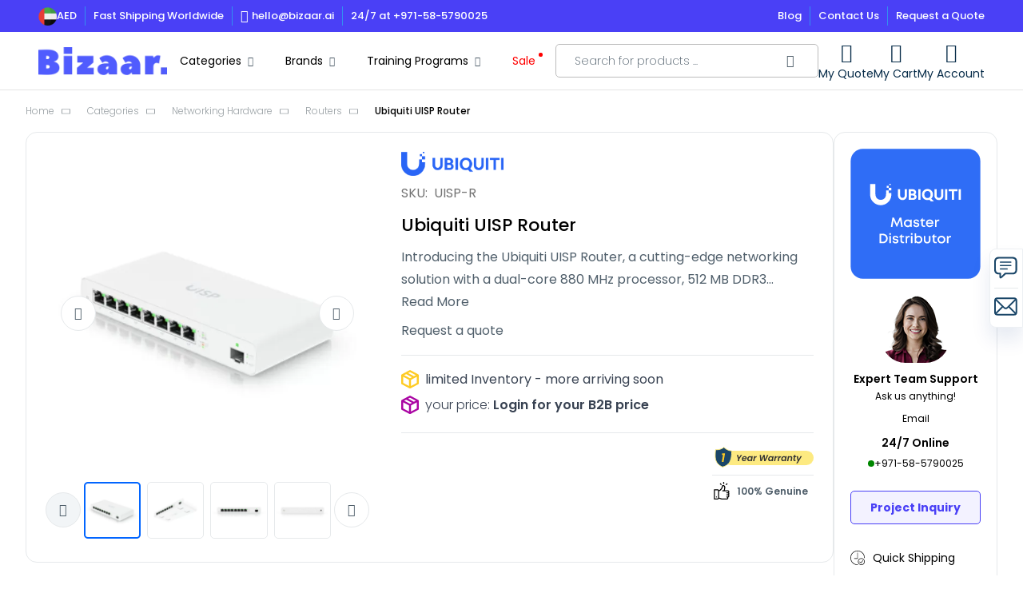

--- FILE ---
content_type: text/html; charset=UTF-8
request_url: https://bizaar.ai/ubiquiti-uisp-router
body_size: 119828
content:
<!doctype html>
<html lang="en" dir="ltr">
<head prefix="og: http://ogp.me/ns# fb: http://ogp.me/ns/fb# product: http://ogp.me/ns/product#">
    <meta charset="utf-8"/>
<meta name="title" content="Ubiquiti UISP-R Edge &amp; Branch Routers in the UAE"/>
<meta name="description" content="Boost your UAE network with Ubiquiti UISP-R Edge &amp; Branch Routers. Streamline connectivity for better performance. Call now at +971 58 579 0025."/>
<meta name="robots" content="INDEX,FOLLOW"/>
<meta name="viewport" content="width=device-width, initial-scale=1"/>
<title>Ubiquiti UISP-R Edge &amp; Branch Routers in the UAE</title>









<link  rel="canonical" href="https://bizaar.ai/ubiquiti-uisp-router" />
<link  rel="canonical" href="https://bizaar.ai/ubiquiti-uisp-router" />
<link  rel="icon" type="image/x-icon" href="https://bizaar.ai/cdn-cgi/image/format=webp,quality=80/media/favicon/stores/1/bizaar_favicon_128.png" />
<link  rel="shortcut icon" type="image/x-icon" href="https://bizaar.ai/cdn-cgi/image/format=webp,quality=80/media/favicon/stores/1/bizaar_favicon_128.png" />
<meta name="google-site-verification" content="XCaad7tMeF1vHk9SIYmhwTklcJaE784vU2pmJDTyRdg" />

<style>
.custom_seo_description_footer ul {
    list-style: disc;
    padding-left: 30px;
}
.seo-description h3 {
    font-size: 20px;
    line-height: 22px;
}
.seo-description h2 {
    font-size: 22px;
    line-height: 20px;
}
.pdp-brand-logo img {
    max-width: 128px;
}
.menu-inner ul.k img {
    border-radius: 5px;
}
.inq-form .user-icon img,
.border-r-30 {
    border-radius: 30px;
}
.pdp-pro-name h1,
.product-description .truncate-text,
.product-item .product-info .product-item-link,
.cms-home .benifitsslider-content p,
.cms-home .discount-banner-small .discount-content .text {
    -webkit-box-orient: vertical;
}
/* .pdp-expandable .mx-auto.mb-8,
.category-banner-img,
.page-products .category-view {
    display: none;
} */
/*.page-products .category-view {
    display: none;
}*/
.page-products .category-description button.cursor-pointer {
display: none;
}
/* .category-training-program .category-banner-img,
.categorypath-tlm-international-affiliated-ubiquiti-certified-training-program .category-banner-img {
    display: inherit;
}*/
.pdp-expandable .mx-auto.mb-8,
.pdp-pro-name .product-info-actions {
    display: none;
}
.pdp-price-container a.amasty-hide-price-container {
    width: auto;
}
.pdp-right-section .pdp-phone-number p:before {
    background-color: #008700;
}
.social-tools a img {
    width: 30px;
}
nav ul>li.level-0:last-child a {
    color: red;
}
nav ul>li.level-0:last-child a:after {
    margin-left: 0;
    margin-right: 0;
    margin-top: 0;
    margin-bottom: 0.625rem;
    display: inline-block;
    height: 5px;
    width: 5px;
    border-radius: 100%;
    --tw-bg-opacity: 1;
    background-color: red;
    content: "";
}
@media (max-width:767px) {
    .cms-home .discount-banner-small div.discount-content {
        padding-left: 10px;
        padding-right: 10px;
    }
    .cms-home .discount-banner-small .discount-content a.more-detail {
        font-size: 11px;
    }
}

ul.ipad-scroll-fix {
    max-height: 335px;
}
</style>

<script
src='//eu.fw-cdn.com/12833262/808311.js'
chat='false'>
</script>

<script type="text/javascript">
    (function(c,l,a,r,i,t,y){
        c[a]=c[a]||function(){(c[a].q=c[a].q||[]).push(arguments)};
        t=l.createElement(r);t.async=1;t.src="https://www.clarity.ms/tag/"+i;
        y=l.getElementsByTagName(r)[0];y.parentNode.insertBefore(t,y);
    })(window, document, "clarity", "script", "o2ky3cw025");
</script>            



<!--Custom Style-->


        <!-- Start of MageDelight GA4 Extension -->
    <script>
        window.getStoreCookies = function(name) {
            match = document.cookie.match(new RegExp(name + '=([^;]+)'));
            if (match) return decodeURIComponent(match[1].replace(/\+/g, ' ')) ;
        };

        window.dataLayer = window.dataLayer || [];
                var mdObj = [{"event":"view_item","ecommerce":{"currency":"AED","value":"583.00","items":[{"item_id":"UISP-R","item_name":"Ubiquiti UISP Router","affiliation":"Bizaar - Bizaar - English","item_category":"Deals","item_category1":"Networking Hardware","item_category2":"Other Routers","item_category3":"Routers","item_category4":"Brands","item_list_name":"Deals\/Networking Hardware\/Other Routers\/Routers\/Brands","item_list_id":"767","price":"583.00","quantity":1}]}}];
        for (var i in mdObj) {
            window.dataLayer.push(mdObj[i]);
        }
                var obtainCookie = ['customerId','customerGroup'];
        obtainCookie.map(function(cookieName) {
            var cookieValue = window.getStoreCookies(cookieName);
            if (cookieValue) {
                var mdObj = {};
                mdObj[cookieName.replace('md_', '')] = cookieValue;
                window.dataLayer.push(mdObj);
            }
        });
    </script>
    <!-- End of MageDelight GA4 Extension -->

    <!-- Start of MageDelight GA4 Extension -->
    <script>
        window.addEventListener('init-external-scripts', () => {
            (function(w,d,s,l,i){w[l]=w[l]||[];w[l].push({'gtm.start':
new Date().getTime(),event:'gtm.js'});var f=d.getElementsByTagName(s)[0],
j=d.createElement(s),dl=l!='dataLayer'?'&l='+l:'';j.async=true;j.src=
'https://www.googletagmanager.com/gtm.js?id='+i+dl;f.parentNode.insertBefore(j,f);
})(window,document,'script','dataLayer','GTM-5FWR43J');                    }, {once: true, passive: true});
    </script>
    <!-- End of MageDelight GA4 Extension -->
    <script>
        //<![CDATA[
        function userConsentEsTraking(config)
        {
            return config.cookieRestrictionEnabled == false || hyva.getCookie(config.cookieRestrictionName) !== null;
        }

        try {
            smileTracker.setConfig({
                beaconUrl     : 'https://bizaar.ai/elasticsuite/tracker/hit/image/h.png',
                telemetryUrl     : 'https://t.elasticsuite.io/track',
                telemetryEnabled : '',
                sessionConfig : {"visit_cookie_name":"STUID","visit_cookie_lifetime":"3600","visitor_cookie_lifetime":"365","visitor_cookie_name":"STVID","domain":"bizaar.ai","path":"\/"},
                endpointUrl : ''
            });

            smileTracker.addPageVar('store_id', '1');

            document.addEventListener('DOMContentLoaded', function () {
                if (userConsentEsTraking({"cookieRestrictionEnabled":"0","cookieRestrictionName":"user_allowed_save_cookie"})) {
                    smileTracker.sendTag();
                }
            });
        } catch (err) {
            ;
        }
        //]]>
    </script>
<script>
    var BASE_URL = 'https://bizaar.ai/';
    var THEME_PATH = 'https://bizaar.ai/static/version1762747745/frontend/Magebit/bizaar/en_GB';
    var COOKIE_CONFIG = {
        "expires": null,
        "path": "\u002F",
        "domain": ".bizaar.ai",
        "secure": true,
        "lifetime": "604800",
        "cookie_restriction_enabled": false    };
    var CURRENT_STORE_CODE = 'default';
    var CURRENT_WEBSITE_ID = '1';

    window.hyva = window.hyva || {}

    window.cookie_consent_groups = window.cookie_consent_groups || {}
    window.cookie_consent_groups['necessary'] = true;

    window.cookie_consent_config = window.cookie_consent_config || {};
    window.cookie_consent_config['necessary'] = [].concat(
        window.cookie_consent_config['necessary'] || [],
        [
            'user_allowed_save_cookie',
            'form_key',
            'mage-messages',
            'private_content_version',
            'mage-cache-sessid',
            'last_visited_store',
            'section_data_ids'
        ]
    );
</script>
<script>
    'use strict';
    (function( hyva, undefined ) {

        function lifetimeToExpires(options, defaults) {

            const lifetime = options.lifetime || defaults.lifetime;

            if (lifetime) {
                const date = new Date;
                date.setTime(date.getTime() + lifetime * 1000);
                return date;
            }

            return null;
        }

        function generateRandomString() {

            const allowedCharacters = '0123456789abcdefghijklmnopqrstuvwxyzABCDEFGHIJKLMNOPQRSTUVWXYZ',
                length = 16;

            let formKey = '',
                charactersLength = allowedCharacters.length;

            for (let i = 0; i < length; i++) {
                formKey += allowedCharacters[Math.round(Math.random() * (charactersLength - 1))]
            }

            return formKey;
        }

        const sessionCookieMarker = {noLifetime: true}

        const cookieTempStorage = {};

        const internalCookie = {
            get(name) {
                const v = document.cookie.match('(^|;) ?' + name + '=([^;]*)(;|$)');
                return v ? v[2] : null;
            },
            set(name, value, days, skipSetDomain) {
                let expires,
                    path,
                    domain,
                    secure,
                    samesite;

                const defaultCookieConfig = {
                    expires: null,
                    path: '/',
                    domain: null,
                    secure: false,
                    lifetime: null,
                    samesite: 'lax'
                };

                const cookieConfig = window.COOKIE_CONFIG || {};

                expires = days && days !== sessionCookieMarker
                    ? lifetimeToExpires({lifetime: 24 * 60 * 60 * days, expires: null}, defaultCookieConfig)
                    : lifetimeToExpires(window.COOKIE_CONFIG, defaultCookieConfig) || defaultCookieConfig.expires;

                path = cookieConfig.path || defaultCookieConfig.path;
                domain = !skipSetDomain && (cookieConfig.domain || defaultCookieConfig.domain);
                secure = cookieConfig.secure || defaultCookieConfig.secure;
                samesite = cookieConfig.samesite || defaultCookieConfig.samesite;

                document.cookie = name + "=" + encodeURIComponent(value) +
                    (expires && days !== sessionCookieMarker ? '; expires=' + expires.toGMTString() : '') +
                    (path ? '; path=' + path : '') +
                    (domain ? '; domain=' + domain : '') +
                    (secure ? '; secure' : '') +
                    (samesite ? '; samesite=' + samesite : 'lax');
            },
            isWebsiteAllowedToSaveCookie() {
                const allowedCookies = this.get('user_allowed_save_cookie');
                if (allowedCookies) {
                    const allowedWebsites = JSON.parse(unescape(allowedCookies));

                    return allowedWebsites[CURRENT_WEBSITE_ID] === 1;
                }
                return false;
            },
            getGroupByCookieName(name) {
                const cookieConsentConfig = window.cookie_consent_config || {};
                let group = null;
                for (let prop in cookieConsentConfig) {
                    if (!cookieConsentConfig.hasOwnProperty(prop)) continue;
                    if (cookieConsentConfig[prop].includes(name)) {
                        group = prop;
                        break;
                    }
                }
                return group;
            },
            isCookieAllowed(name) {
                const cookieGroup = this.getGroupByCookieName(name);
                return cookieGroup
                    ? window.cookie_consent_groups[cookieGroup]
                    : this.isWebsiteAllowedToSaveCookie();
            },
            saveTempStorageCookies() {
                for (const [name, data] of Object.entries(cookieTempStorage)) {
                    if (this.isCookieAllowed(name)) {
                        this.set(name, data['value'], data['days'], data['skipSetDomain']);
                        delete cookieTempStorage[name];
                    }
                }
            }
        };

        hyva.getCookie = (name) => {
            const cookieConfig = window.COOKIE_CONFIG || {};

            if (cookieConfig.cookie_restriction_enabled && ! internalCookie.isCookieAllowed(name)) {
                return cookieTempStorage[name] ? cookieTempStorage[name]['value'] : null;
            }

            return internalCookie.get(name);
        }

        hyva.setCookie = (name, value, days, skipSetDomain) => {
            const cookieConfig = window.COOKIE_CONFIG || {};

            if (cookieConfig.cookie_restriction_enabled && ! internalCookie.isCookieAllowed(name)) {
                cookieTempStorage[name] = {value, days, skipSetDomain};
                return;
            }
            return internalCookie.set(name, value, days, skipSetDomain);
        }


        hyva.setSessionCookie = (name, value, skipSetDomain) => {
            return hyva.setCookie(name, value, sessionCookieMarker, skipSetDomain)
        }

        hyva.getBrowserStorage = () => {
            const browserStorage = window.localStorage || window.sessionStorage;
            if (!browserStorage) {
                console.warn('Browser Storage is unavailable');
                return false;
            }
            try {
                browserStorage.setItem('storage_test', '1');
                browserStorage.removeItem('storage_test');
            } catch (error) {
                console.warn('Browser Storage is not accessible', error);
                return false;
            }
            return browserStorage;
        }

        hyva.postForm = (postParams) => {
            const form = document.createElement("form");

            let data = postParams.data;

            if (! postParams.skipUenc && ! data.uenc) {
                data.uenc = btoa(window.location.href);
            }
            form.method = "POST";
            form.action = postParams.action;

            Object.keys(postParams.data).map(key => {
                const field = document.createElement("input");
                field.type = 'hidden'
                field.value = postParams.data[key];
                field.name = key;
                form.appendChild(field);
            });

            const form_key = document.createElement("input");
            form_key.type = 'hidden';
            form_key.value = hyva.getFormKey();
            form_key.name="form_key";
            form.appendChild(form_key);

            document.body.appendChild(form);

            form.submit();
        }

        hyva.getFormKey = function () {
            let formKey = hyva.getCookie('form_key');

            if (!formKey) {
                formKey = generateRandomString();
                hyva.setCookie('form_key', formKey);
            }

            return formKey;
        }

        hyva.formatPrice = (value, showSign, options = {}) => {
            const formatter = new Intl.NumberFormat(
                'en\u002DGB',
                Object.assign({
                    style: 'currency',
                    currency: 'AED',
                    signDisplay: showSign ? 'always' : 'auto'
                }, options)
            );
            return (typeof Intl.NumberFormat.prototype.formatToParts === 'function') ?
                formatter.formatToParts(value).map(({type, value}) => {
                    switch (type) {
                        case 'currency':
                            return '' || value;
                        case 'minusSign':
                            return '- ';
                        case 'plusSign':
                            return '+ ';
                        default :
                            return value;
                    }
                }).reduce((string, part) => string + part) :
                formatter.format(value);
        }

        const formatStr = function (str, nStart) {
            const args = Array.from(arguments).slice(2);

            return str.replace(/(%+)([0-9]+)/g, (m, p, n) => {
                const idx = parseInt(n) - nStart;

                if (args[idx] === null || args[idx] === void 0) {
                    return m;
                }
                return p.length % 2
                    ? p.slice(0, -1).replace('%%', '%') + args[idx]
                    : p.replace('%%', '%') + n;
            })
        }

        hyva.str = function (string) {
            const args = Array.from(arguments);
            args.splice(1, 0, 1);

            return formatStr.apply(undefined, args);
        }

        hyva.strf = function () {
            const args = Array.from(arguments);
            args.splice(1, 0, 0);

            return formatStr.apply(undefined, args);
        }

        /**
         * Take a html string as `content` parameter and
         * extract an element from the DOM to replace in
         * the current page under the same selector,
         * defined by `targetSelector`
         */
        hyva.replaceDomElement = (targetSelector, content) => {
            // Parse the content and extract the DOM node using the `targetSelector`
            const parser = new DOMParser();
            const doc = parser.parseFromString(content, 'text/html');
            const contentNode = doc.querySelector(targetSelector);

            // Bail if content can't be found
            if (!contentNode) {
                return;
            }

            hyva.activateScripts(contentNode)

            // Replace the old DOM node with the new content
            document.querySelector(targetSelector).replaceWith(contentNode);

            // Reload customerSectionData and display cookie-messages if present
            window.dispatchEvent(new CustomEvent("reload-customer-section-data"));
            hyva.initMessages();
        }

        hyva.activateScripts = (contentNode) => {
            // Extract all the script tags from the content.
            // Script tags won't execute when inserted into a dom-element directly,
            // therefore we need to inject them to the head of the document.
            const tmpScripts = contentNode.getElementsByTagName('script');

            if (tmpScripts.length > 0) {
                // Push all script tags into an array
                // (to prevent dom manipulation while iterating over dom nodes)
                const scripts = [];
                for (let i = 0; i < tmpScripts.length; i++) {
                    scripts.push(tmpScripts[i]);
                }

                // Iterate over all script tags and duplicate+inject each into the head
                for (let i = 0; i < scripts.length; i++) {
                    let script = document.createElement('script');
                    script.innerHTML = scripts[i].innerHTML;

                    document.head.appendChild(script);

                    // Remove the original (non-executing) node from the content
                    scripts[i].parentNode.removeChild(scripts[i]);
                }
            }
            return contentNode;
        }

        const replace = {['+']: '-', ['/']: '_', ['=']: ','};
        hyva.getUenc = () => btoa(window.location.href).replace(/[+/=]/g, match => replace[match]);

        let currentTrap;

        const focusableElements = (rootElement) => {
            const selector = 'button, [href], input, select, textarea, details, [tabindex]:not([tabindex="-1"]';
            return Array.from(rootElement.querySelectorAll(selector))
                .filter(el => {
                    return el.style.display !== 'none'
                        && !el.disabled
                        && el.tabIndex !== -1
                        && (el.offsetWidth || el.offsetHeight || el.getClientRects().length)
                })
        }

        const focusTrap = (e) => {
            const isTabPressed = e.key === 'Tab' || e.keyCode === 9;
            if (!isTabPressed) return;

            const focusable = focusableElements(currentTrap)
            const firstFocusableElement = focusable[0]
            const lastFocusableElement = focusable[focusable.length - 1]

            e.shiftKey
                ? document.activeElement === firstFocusableElement && (lastFocusableElement.focus(), e.preventDefault())
                : document.activeElement === lastFocusableElement && (firstFocusableElement.focus(), e.preventDefault())
        };

        hyva.releaseFocus = (rootElement) => {
            if (currentTrap && (!rootElement || rootElement === currentTrap)) {
                currentTrap.removeEventListener('keydown', focusTrap)
                currentTrap = null
            }
        }
        hyva.trapFocus = (rootElement) => {
            if (!rootElement) return;
            hyva.releaseFocus()
            currentTrap = rootElement
            rootElement.addEventListener('keydown', focusTrap)
            const firstElement = focusableElements(rootElement)[0]
            firstElement && firstElement.focus()
        }

                hyva.alpineInitialized = (fn) => window.addEventListener('alpine:initialized', fn, {once: true})
                window.addEventListener('user-allowed-save-cookie', () => internalCookie.saveTempStorageCookies())

    }( window.hyva = window.hyva || {} ));
</script>
<script>
    if (!window.IntersectionObserver) {
        window.IntersectionObserver = function (callback) {
            this.observe = el => el && callback(this.takeRecords());
            this.takeRecords = () => [{isIntersecting: true, intersectionRatio: 1}];
            this.disconnect = () => {};
            this.unobserve = () => {};
        }
    }
</script>
<link  rel="stylesheet" type="text/css"  rel="preload" as="style" href="https://bizaar.ai/static/version1762747745/frontend/Magebit/bizaar/en_GB/css/styles.css" /><link rel="preload" as="font" crossorigin="anonymous" href="https://bizaar.ai/static/version1762747745/frontend/Magebit/bizaar/en_GB/fonts/poppins/Poppins-Thin.woff2" /><link rel="preload" as="font" crossorigin="anonymous" href="https://bizaar.ai/static/version1762747745/frontend/Magebit/bizaar/en_GB/fonts/poppins/Poppins-ExtraLight.woff2" /><link rel="preload" as="font" crossorigin="anonymous" href="https://bizaar.ai/static/version1762747745/frontend/Magebit/bizaar/en_GB/fonts/poppins/Poppins-Regular.woff2" /><link rel="preload" as="font" crossorigin="anonymous" href="https://bizaar.ai/static/version1762747745/frontend/Magebit/bizaar/en_GB/fonts/poppins/Poppins-Bold.woff2" /><link rel="preload" as="font" crossorigin="anonymous" href="https://bizaar.ai/static/version1762747745/frontend/Magebit/bizaar/en_GB/fonts/poppins/Poppins-Light.woff2" /><link rel="preload" as="font" crossorigin="anonymous" href="https://bizaar.ai/static/version1762747745/frontend/Magebit/bizaar/en_GB/fonts/poppins/Poppins-Medium.woff2" /><link rel="preload" as="font" crossorigin="anonymous" href="https://bizaar.ai/static/version1762747745/frontend/Magebit/bizaar/en_GB/fonts/poppins/Poppins-SemiBold.woff2" /><link rel="preload" as="font" crossorigin="anonymous" href="https://bizaar.ai/static/version1762747745/frontend/Magebit/bizaar/en_GB/fonts/poppins/Poppins-ExtraBold.woff2" /><link rel="preload" href="https://bizaar.ai/static/version1762747745/frontend/Magebit/bizaar/en_GB/css/styles.css" as="style"><link rel="preload" as="image" fetchpriority="high"
      imagesrcset="https://bizaar.ai/cdn-cgi/image/format=webp,width=600,height=600,quality=80,fit=pad,background=%23ffffff/media/catalog/product/cache/2453a1198b06f869c234a46a9a5711ea/U/I/UISP_R_0110.png 318w,
                   https://bizaar.ai/cdn-cgi/image/format=webp,width=600,height=600,quality=80,fit=pad,background=%23ffffff/media/catalog/product/cache/c724b7b534cb71c64e7fbb3f87254c6f/U/I/UISP_R_0110.png 370w,
                   https://bizaar.ai/cdn-cgi/image/format=webp,width=600,height=600,quality=80,fit=pad,background=%23ffffff/media/catalog/product/cache/fbed872295236962e6c81bb5dffbb199/U/I/UISP_R_0110.png 340w,
                   https://bizaar.ai/cdn-cgi/image/format=webp,width=600,height=600,quality=80,fit=pad,background=%23ffffff/media/catalog/product/cache/50383e729240c12c7ac02c169fd94bef/U/I/UISP_R_0110.png 466w,
                   https://bizaar.ai/cdn-cgi/image/format=webp,width=600,height=600,quality=80,fit=pad,background=%23ffffff/media/catalog/product/cache/905d15545767635313abcf9e4abf91f6/U/I/UISP_R_0110.png 391w,
                   https://bizaar.ai/cdn-cgi/image/format=webp,width=600,height=600,quality=80,fit=pad,background=%23ffffff/media/catalog/product/cache/4d6f5cc39f29d5596848b14ee8013ffb/U/I/UISP_R_0110.png 473w"
      imagesizes="(max-width: 411px) 318px,
                  (max-width: 767px) 370px,
                  (max-width: 1023px) 340px,
                  (max-width: 1279px) 466px,
                  (max-width: 1535px) 391px,
                  (min-width: 1536px) 473px"
></head>
<body id="html-body" class="overflow-y-scroll-bg-white catalog-product-view product-ubiquiti-uisp-router page-layout-1column">
<script>
    (events => {
        const loadMyLibrary = () => {
            events.forEach(type => window.removeEventListener(type, loadMyLibrary))
            const script = document.createElement('script')
            script.src = 'https\u003A\u002F\u002Fbizaar.ai\u002Fstatic\u002Fversion1762747745\u002Ffrontend\u002FMagebit\u002Fbizaar\u002Fen_GB\u002FSmile_ElasticsuiteTracker\u002Fjs\u002Ftracking.min.js';
            script.type = 'text/javascript';
            document.head.append(script);

        };
        events.forEach(type => window.addEventListener(type, loadMyLibrary, {once: true, passive: true}))
    })(['touchstart', 'mouseover', 'wheel', 'scroll', 'keydown'])
</script>

    <!-- Start of MageDelight GA4 Extension -->
    <!-- Google Tag Manager (noscript) -->
<noscript><iframe src="https://www.googletagmanager.com/ns.html?id=GTM-5FWR43J"
height="0" width="0" style="display:none;visibility:hidden"></iframe></noscript>
<!-- End Google Tag Manager (noscript) -->    <!-- End of MageDelight GA4 Extension -->
<script>
    'use strict';
    (function( bizaar ) {

    }( window.bizaar = window.bizaar || {} ));
</script>
<input name="form_key" type="hidden" value="YSQ0xE1rDqfT8TBW" />
    <noscript>
        <section class="message global noscript border-b-2 border-blue-500 bg-blue-50 shadow-none m-0 px-0 rounded-none font-normal">
            <div class="container text-center">
                <p>
                    <strong>JavaScript seems to be disabled in your browser.</strong>
                    <span>
                        For the best experience on our site, be sure to turn on Javascript in your browser.                    </span>
                </p>
            </div>
        </section>
    </noscript>


<script>
    document.body.addEventListener('touchstart', () => {}, {passive: true})
</script>
<script>
    'use strict';
    (function( hyva, undefined ) {
        hyva.addHover = (el) => {
            el.style.height = el.offsetHeight + 'px';
            el.classList.add('hover');
        },
        hyva.removeHover = (el) => {
            el.style.height = null;
            el.classList.remove('hover');
        },
        hyva.formatDate = (value, options) => {
            return new Date(value).toLocaleDateString('en-GB', options);
        },
        hyva.formatDateAndTime = (value, withoutTime = false) => {
            function convertOneDigit (number) {
                return number.toString().padStart(2, '0');
            }

            let date;
            /**
             * Need to split date string into separate values to support iOS 15 and lower
             * @see https://chrispennington.blog/blog/safari-does-not-show-new-date-from-javascript/
             */
            const splitValue = value.split(/[- :]/);
            if (splitValue.length === 6) {
                date = new Date(
                    splitValue[0],
                    splitValue[1] - 1,
                    splitValue[2],
                    splitValue[3],
                    splitValue[4],
                    splitValue[5],
                );
            } else {
                date = new Date(value);
            }

            let newdate = convertOneDigit(date.getDate()) + '\/' + convertOneDigit(date.getMonth() + 1) + '\/' + date.getFullYear();

            if (!withoutTime) {
                let hours = date.getHours();
                let minutes = date.getMinutes();
                let seconds = date.getSeconds();
                let ampm = hours >= 12 ? 'pm' : 'am';

                hours = hours % 12;
                hours = hours ? hours : 12;
                let strTime = hours + ':' + convertOneDigit(minutes) + ':' + convertOneDigit(seconds) + ampm;

                return newdate + ', <br>' + strTime;
            }

            return newdate;
        }
    }( window.hyva = window.hyva || {} ));
</script>
<div class="widget block block-static-block">
    </div>
<script>
    "use strict";

    (function () {
        window.bizaar.initProductTile = function () {
            return {
                addHover(el) {
                    el.style.height = el.offsetHeight + 'px';
                    el.classList.add('hover');
                    window.dispatchEvent(new CustomEvent('product-item-mouseenter', {detail: el}));
                },
                removeHover(el) {
                    el.style.height = null;
                    el.classList.remove('hover');
                    window.dispatchEvent(new CustomEvent('product-item-mouseleave'));
                },
                ...hyva.ajaxActions()
            }
        }
    })();
</script>
<script>
    "use strict";

    (function () {
        window.bizaar.initToListButton = function (options) {
            return {
                isCompanyUser: options.isCompanyUser,
                showWishlist: false,
                isPrivateContentLoaded: false,
                getData(data) {
                    if (this.isPrivateContentLoaded) {
                        return;
                    }

                    if (!data) {
                        const private_content_key = 'mage-cache-storage';
                        const browserStorage = hyva.getBrowserStorage();
                        if (!browserStorage || !browserStorage[private_content_key]) {
                            return;
                        }
                        data = JSON.parse(browserStorage[private_content_key]);
                    }

                    if (data) {
                        this.isPrivateContentLoaded = true;
                    }

                    if (data['company-user']) {
                        this.isCompanyUser = data['company-user'].isCompanyUser;
                    }
                    this.showWishlist = options.showWishlist && !this.isCompanyUser;
                }
            }
        }
    })();
</script>
<script>
    "use strict";

    (function () {
        window.bizaar.initAddToRequisitionList = function (options) {
            return {
                ...hyva.modal(),
                productPageFormId: 'product_addtocart_form' + (options.productId ? options.productId : ''),
                requisitionList: {},
                isCompanyUser: false,
                isMobileScreen: window.innerWidth <= 1024,
                isOpen: false,
                isLoading: false,
                isDisabled: true,
                error: false,
                getData(data) {
                    if (!data) {
                        const private_content_key = 'mage-cache-storage';
                        const browserStorage = hyva.getBrowserStorage();
                        if (!browserStorage || !browserStorage[private_content_key]) {
                            return;
                        }
                        data = JSON.parse(browserStorage[private_content_key]);
                    }

                    if (data.requisitionlist) {
                        this.isDisabled = false;
                        this.requisitionList = data.requisitionlist
                    }
                    if (data['company-user']) {
                        this.isCompanyUser = data['company-user'].isCompanyUser;
                    }
                },
                setList(value) {
                    if (value === 'add-to-wishlist') {
                        this.addToWishlist(options.productId);
                        return;
                    }

                    if (value === 'create-new-list') {
                        window.dispatchEvent(new CustomEvent('show-requisition-list-modal'));
                        return;
                    } else {
                        let formObject = document.getElementById(this.productPageFormId);

                        if (!formObject) {
                            formObject = document.getElementById('product_addtocart_form');
                        }
                        this.isLoading = true;
                        formObject.action = options.addToListUrl + '?isAjax=1';
                        formObject.appendChild(this.setHiddenElementToForm(value));
                        const formData = new FormData(formObject);
                        if (formData.has('form_key')) {
                            formData.set('form_key', hyva.getFormKey());
                        }

                        fetch(formObject.action, {
                            method: formObject.method,
                            body: formData,
                            headers: {
                                'Accept': 'application/json'
                            }
                        }).then(response => {
                            if (response.redirected) {
                                window.location.href = response.url;
                            } else if (response.ok) {
                                window.dispatchEvent(new CustomEvent('reload-customer-section-data'));
                                this.isLoading = false;
                            }
                        });

                    }
                },
                setHiddenElementToForm(listId) {
                    let input = document.createElement('input');
                    input.setAttribute('type', 'hidden');
                    input.setAttribute('name', 'list_id');
                    input.setAttribute('value', listId);
                    return input;
                },
                toggleButtonClass(cssClass, show) {
                    const dropdown = this.$refs['list-button'];
                    if (show) {
                        dropdown.classList.add(cssClass);
                    } else {
                        dropdown.classList.remove(cssClass);
                        dropdown.classList.remove('active');
                    }
                },
                addToWishlist(productId) {
                    this.isLoading = true;
                    const formKey = hyva.getFormKey();
                    const postUrl = BASE_URL + 'wishlist/index/add/?isAjax=1';

                    fetch(postUrl, {
                        'headers': {
                            'content-type': 'application/x-www-form-urlencoded; charset=UTF-8',
                        },
                        'body': 'form_key=' + formKey + '&product=' + productId + '&uenc=' + hyva.getUenc(),
                        'method': 'POST',
                        'mode': 'cors',
                        'credentials': 'include'
                    }).then((response) => {
                        if (response.redirected) {
                            window.location.href = response.url;
                        } else if (response.ok) {
                            return response.json();
                        } else {
                            typeof window.dispatchMessages !== 'undefined' && window.dispatchMessages(
                                [
                                    {
                                        type: 'warning',
                                        text: options.errorMessage
                                    }], 5000
                            );
                        }
                    }).then((response) => {
                        if (!response) {
                            return
                        }
                        typeof window.dispatchMessages !== 'undefined' && window.dispatchMessages(
                            [
                                {
                                    type: (response.success) ? 'success' : 'error',
                                    text: (response.success)
                                        ? options.successMessage
                                        : response.error_message
                                }], 5000);
                        const reloadCustomerDataEvent = new CustomEvent('reload-customer-section-data');
                        window.dispatchEvent(reloadCustomerDataEvent);
                    }).catch(function(error) {
                        typeof window.dispatchMessages !== 'undefined' && window.dispatchMessages(
                            [
                                {
                                    type: 'error',
                                    text: error
                                }], 5000
                        );
                    }).finally(() => {
                        this.isLoading = false;
                    })
                },
                toggleDropdown() {
                    this.isOpen = !this.isOpen

                    if (this.isOpen) {
                        this.getData(null);
                    }
                }
            }
        }
    })();
</script>
<script>
    "use strict";

    (function () {
        window.bizaar.initPrice = function (options) {
            return {
                regularPriceKey: options.regularPriceKey,
                finalPriceKey: options.finalPriceKey,
                activeProductsPriceData: false,
                initialFinalPrice: options.initialFinalPrice,
                calculatedFinalPrice: false,
                calculatedFinalPriceWithCustomOptions: false,
                initialTierPrices: JSON.parse(options.initialTierPrices),
                showRegularPriceLabel: options.showRegularPriceLabel,
                customOptionPrices: [],
                activeCustomOptions: [],
                qty: 1,
                isSaleable: options.isSaleable,
                updateCustomOptionActive(data) {
                    let activeCustomOptions = this.activeCustomOptions;
                    const customOptionId = data.customOptionId;

                    if (data.active) {
                        if (!activeCustomOptions.includes(customOptionId)) {
                            activeCustomOptions.push(data.customOptionId);
                        }
                    } else {
                        if (customOptionId && activeCustomOptions.includes(customOptionId)) {
                            let index = activeCustomOptions.indexOf(customOptionId);
                            activeCustomOptions.splice(index, 1);
                        }
                    }
                    this.calculateFinalPriceWithCustomOptions()
                },
                updateCustomOptionPrices(prices) {
                    if (prices) {
                        this.customOptionPrices = prices;
                    }

                    this.calculateFinalPriceWithCustomOptions();
                },
                calculateFinalPrice() {
                    let finalPrice = this.initialFinalPrice;

                    if (this.activeProductsPriceData && this.activeProductsPriceData.tierPrices) {
                        finalPrice = this.activeProductsPriceData.tierPrices.reduce((finalValue, tierPrice) => {
                            if (this.qty >= tierPrice.qty) {
                                return tierPrice.price < finalValue ? tierPrice.price : finalValue;
                            }
                            return finalValue;
                        }, this.activeProductsPriceData[this.finalPriceKey].amount);

                    } else {
                        finalPrice = Object.values(this.initialTierPrices).reduce((finalValue, tierPrice) => {
                            if (this.qty >= tierPrice.price_qty) {
                                return parseFloat(tierPrice.website_price) < finalValue ?
                                    parseFloat(tierPrice.website_price) :
                                    finalValue;
                            }
                            return finalValue;
                        }, finalPrice);

                    }
                    this.calculatedFinalPrice = finalPrice;

                    window.dispatchEvent(
                        new CustomEvent(
                            'update-product-final-price',
                            {detail: this.calculatedFinalPrice}
                        )
                    );
                },
                calculatePriceLabelVisibility() {
                    this.showRegularPriceLabel = (
                        (this.calculatedFinalPrice === this.activeProductsPriceData[this.regularPriceKey].amount) &&
                        this.activeProductsPriceData.isMinimalPrice
                    );
                },
                calculateFinalPriceWithCustomOptions() {
                    let finalPrice = this.calculatedFinalPrice ||
                        this.initialFinalPrice;
                    this.calculatedFinalPriceWithCustomOptions = finalPrice + this.getCustomOptionPrice();
                },
                getCustomOptionPrice() {
                    return this.activeCustomOptions.reduce((priceAccumulator, activeCustomOptionId) => {
                        const customOptionPrice = this.customOptionPrices[activeCustomOptionId];
                        if (customOptionPrice) {
                            return Number.parseFloat(priceAccumulator) + Number.parseFloat(customOptionPrice);
                        }
                        return priceAccumulator;
                    }, 0);
                },
                getFormattedFinalPrice() {
                    return hyva.formatPrice(
                        this.calculatedFinalPriceWithCustomOptions ||
                        this.calculatedFinalPrice ||
                        this.initialFinalPrice
                    )
                },
                isPriceHidden() {
                    const finalPrice = this.calculatedFinalPriceWithCustomOptions ||
                        this.calculatedFinalPrice ||
                        this.initialFinalPrice;
                    return !this.isSaleable && finalPrice === 0;
                },
                eventListeners: {
                    ['@update-prices-' + options.productId + '.window'](event) {
                        this.activeProductsPriceData = event.detail;

                        this.calculateFinalPrice();
                        this.calculateFinalPriceWithCustomOptions();
                        this.calculatePriceLabelVisibility();
                    },
                    ['@update-qty-' + options.productId + '.window'](event) {
                        this.qty = event.detail;
                        this.calculateFinalPrice();
                        this.calculateFinalPriceWithCustomOptions();
                    },
                    ['@update-custom-option-active.window'](event) {
                        this.updateCustomOptionActive(event.detail);
                    },
                    ['@update-custom-option-prices.window'](event) {
                        this.updateCustomOptionPrices(event.detail);
                    }
                }
            }
        }
    })();
</script>
<script>
    "use strict";

    (function () {
        window.bizaar.initProductListQtyField = function (options) {
            return {
                qty: options.qty,
                productId: options.productId,
                isQtyDecimal: options.isQtyDecimal,
                maxSalesQtyLength: options.maxSalesQtyLength,
                updateQty(newVal, $dispatch) {
                    if (options.isQtyDecimal) {
                        newVal = parseFloat(newVal.toFixed(1));
                    }
                    const input = this.$refs['qty-' + this.productId];
                    const min = parseFloat(input.min);
                    const max = parseFloat(input.max);
                    const maxLength = parseInt(this.maxSalesQtyLength)

                    if (((!!min && newVal >= min) || !min)
                        && ((!!max && newVal <= max) || !max)
                        && (!this.isQtyDecimal &&
                            ((!!maxLength && newVal.toString().length <= maxLength) || !maxLength)
                        )
                    ) {
                        this.qty = newVal;
                        $dispatch('update-qty-' + this.productId, this.qty)
                    }
                }
            }
        }
    })();
</script>

<script>
    'use strict';
    (function(hyva) {
                const formValidationRules = {
            required(value, options, field, context) {
                const el = field.element.type === 'hidden' ? createTextInputFrom(field.element) : field.element,
                    msg = 'This\u0020is\u0020a\u0020required\u0020field.';

                if (el.type === 'radio' || el.type === 'checkbox') {
                    return (value === undefined || value.length === 0) ? msg : true;
                }

                el.setAttribute('required', '');
                el.checkValidity();

                return el.validity.valueMissing ? msg : true;
            },
            maxlength(value, options, field, context) {
                const n = Number(options)
                if (value.length > n) {
                    return n === 1
                        ? hyva.strf('Please\u0020enter\u0020no\u0020more\u0020than\u00201\u0020character.')
                        : hyva.strf('Please\u0020enter\u0020no\u0020more\u0020than\u0020\u00250\u0020characters.', options)
                }
                return true;
            },
            minlength(value, options, field, context) {
                const n = Number(options)
                if (value.length > 0 && value.length < n) {
                    return n === 1
                        ? hyva.strf('Please\u0020enter\u0020at\u0020least\u00201\u0020character.')
                        : hyva.strf('Please\u0020enter\u0020at\u0020least\u0020\u00250\u0020characters.', options)
                }
                return true;
            },
            max(value, options, field, context) {
                field.element.setAttribute('max', options);
                field.element.checkValidity();
                if (field.element.validity.rangeOverflow) {
                    return hyva.strf('Please\u0020enter\u0020a\u0020value\u0020less\u0020than\u0020or\u0020equal\u0020to\u0020\u0022\u00250\u0022.', options);
                }
                return true;
            },
            min(value, options, field, context) {
                field.element.setAttribute('min', options);
                field.element.checkValidity();
                if (field.element.validity.rangeUnderflow) {
                    return hyva.strf('Please\u0020enter\u0020a\u0020value\u0020greater\u0020than\u0020or\u0020equal\u0020to\u0020\u0022\u00250\u0022.', options);
                }
                return true;
            },
            step(value, options, field, context) {
                field.element.setAttribute('step', options);
                field.element.checkValidity();
                if (field.element.validity.stepMismatch) {
                    const val = Number(value);
                    const step = Number(options);
                    const msg = 'Please\u0020enter\u0020a\u0020valid\u0020value.\u0020The\u0020two\u0020nearest\u0020valid\u0020values\u0020are\u0020\u0022\u00250\u0022\u0020and\u0020\u0022\u00251\u0022.';
                    return hyva.strf(msg, Math.floor(val / step) * step, Math.ceil(val / step) * step);
                }
                return true;
            },
            pattern(value, options, field, context) {
                field.element.setAttribute('pattern', options);
                field.element.checkValidity();
                if (field.element.validity.patternMismatch) {
                    return field.element.title
                        ? hyva.strf('Please\u0020match\u0020the\u0020requested\u0020format\u003A\u0020\u00250.', field.element.title)
                        : 'Please\u0020match\u0020the\u0020requested\u0020format.'
                }
                return true;
            },
            email(value, options, field, context) {
                                const rule = /^([a-z0-9,!\#\$%&'\*\+\/=\?\^_`\{\|\}~-]|[\u00A0-\uD7FF\uF900-\uFDCF\uFDF0-\uFFEF])+(\.([a-z0-9,!\#\$%&'\*\+\/=\?\^_`\{\|\}~-]|[\u00A0-\uD7FF\uF900-\uFDCF\uFDF0-\uFFEF])+)*@([a-z0-9-]|[\u00A0-\uD7FF\uF900-\uFDCF\uFDF0-\uFFEF])+(\.([a-z0-9-]|[\u00A0-\uD7FF\uF900-\uFDCF\uFDF0-\uFFEF])+)*\.(([a-z]|[\u00A0-\uD7FF\uF900-\uFDCF\uFDF0-\uFFEF]){2,})$/i;
                if (value.length > 0 && !rule.test(value)) {
                    return 'Please\u0020enter\u0020a\u0020valid\u0020email\u0020address.';
                }
                return true;
            },
            password(value, options, field, context) {
                const rule = /^(?=.*?[A-Z])(?=.*?[a-z])(?=.*?[0-9])(?=.*?[#?!@$%^&*-]).{8,}$/;
                if (value.length > 0 && !rule.test(value)) {
                    return 'Please\u0020provide\u0020at\u0020least\u0020one\u0020upper\u0020case,\u0020one\u0020lower\u0020case,\u0020one\u0020digit\u0020and\u0020one\u0020special\u0020character\u0020\u0028\u0023\u003F\u0021\u0040\u0024\u0025\u005E\u0026\u002A\u002D\u0029';
                }
                return true;
            },
            equalTo(value, options, field, context) {
                const dependencyField = context.fields[options].element;
                if (value !== dependencyField.value) {
                    const dependencyFieldName =
                        dependencyField.label ||
                        dependencyField.title ||
                        (dependencyField.labels && dependencyField.labels[0] && dependencyField.labels[0].innerText) ||
                        dependencyField.name;
                    return hyva.strf('This\u0020field\u0020value\u0020must\u0020be\u0020the\u0020same\u0020as\u0020\u0022\u00250\u0022.', dependencyFieldName);
                }
                return true;
            }
        };

                function raceSome(promises, pred) {
            return new Promise((resolve, reject) => {

                if (promises.length === 0) {
                    return resolve();
                }

                let settled = false, nDone = 0;

                const resolveIf = v => {
                    if (!settled && (pred(v) || ++nDone === promises.length)) {
                        settled = true;
                        resolve(v);
                    }
                    return v;
                }

                promises.map(promise => {
                    promise.then(resolveIf).catch(reason => {
                        settled = true;
                        reject(reason)
                    });
                    return promise;
                });
            });
        }

        const INPUT_ATTRIBUTE_RULES = {min: 'min', max: 'max', required: 'required', minlength: 'minlength', maxlength: 'maxlength', step: 'step', pattern: 'pattern'}
        const INPUT_TYPE_RULES = {email: 'email'}

        function getRules(element) {
            let rules = {};
            Object.keys(INPUT_ATTRIBUTE_RULES).forEach(attrName => {
                if (element.hasAttribute(attrName)) {
                    rules[INPUT_ATTRIBUTE_RULES[attrName]] = element.getAttribute(attrName);
                }
            })
            if (INPUT_TYPE_RULES[element.type]) {
                rules[INPUT_TYPE_RULES[element.type]] = true;
            }

            if (element.dataset.validate) {
                try {
                    Object.assign(rules, JSON.parse(element.dataset.validate));
                } catch (error) {
                    console.error('Validator error. Cannot parse data-validate attribute of element:\n', element);
                }
            }

            return rules;
        }

        function isInvalidRuleResult(ruleState) {
            return typeof ruleState === 'string' || !ruleState || (ruleState.type && ruleState.content);
        }

        async function runValidateFn(rule, options, value, field) {
            return formValidationRules[rule](value, options, field, this);
        }

        function generateId() {
            let id;
            do {
                id = `${this.idPrefix}-${++this.idSeq}`;
            } while (document.getElementById(id));
            return id;
        }

        function isVisible(element) {
            const el = element.type !== 'hidden' ? element : (element.parentElement || {});
            return !!(el.offsetWidth || el.offsetHeight || el.getClientRects().length)
        }

        function elementWillValidate(element) {
            return (element.willValidate || element.type === 'hidden')
                && element.tagName !== 'BUTTON'
                && element.disabled === false
                && !(element.tagName === 'INPUT' && element.type === 'submit')
                && (element.hasAttribute('data-validate-hidden') || isVisible(element))
        }

        function createMessageContainer(el, fieldWrapperClassName) {
            if (! el.parentElement) {
                return;
            }
            const refocus = document.activeElement === el;
            const wrapper = document.createElement('div');
            wrapper.classList.add.apply(wrapper.classList, fieldWrapperClassName.split(' '));
            el.parentElement.insertBefore(wrapper, el);
            wrapper.appendChild(el);
            refocus && document.activeElement !== el && el.focus();
            return wrapper;
        }

        function containerNotFound(selector, el) {
            const msg = `Cannot find message container element ${selector} of ${el.name}`;
            console.error(msg, el);
            throw msg;
        }

        function createTextInputFrom(el) {
            const text = document.createElement('INPUT');
            text.type = 'text';
            text.value = el.value;
            return text;
        }

        function classNamesToSelector(classNames) {
            return classNames.split(' ')
                .filter(className => className.length > 0)
                .map(className => `.${className}`)
                .join('')
        }

        function hasMessagesWrapper(field, messagesWrapperClassName) {
            return this.getMessageContainer(field).querySelector(classNamesToSelector(messagesWrapperClassName));
        }

        function getMessagesWrapper(field, messagesWrapperClassName) {
            if (hasMessagesWrapper.call(this, field, messagesWrapperClassName)) {
                return this.getMessageContainer(field).querySelector(classNamesToSelector(messagesWrapperClassName));
            }

            const msgWrapper = document.createElement('ul');
            const msgId = generateId.call(this);
            msgWrapper.id = msgId;
            field.element.setAttribute('aria-errormessage', msgId);
            field.element.setAttribute('aria-describedby', msgId);
            msgWrapper.classList.add.apply(msgWrapper.classList, messagesWrapperClassName.split(' '));
            if (field.validateOnChange) {
                msgWrapper.setAttribute('aria-live', 'polite');
            }
            this.getMessageContainer(field).appendChild(msgWrapper);

            return msgWrapper;
        }

        function getCheckedValues(field) {
            const name = field.element.name.replace(/([\\"])/g, '\\$1');
            const elements = field.element.form.querySelectorAll('input[name="' + name + '"]:checked');
            return Array.from(elements).map(el => el.value);
        }

        function escapeHtml(s) {
            const div = document.createElement('div')
            div.innerText = s;
            return div.innerHTML;
        }

        
        function formValidation(formElement, options) {
            // Disable browser default validation
            if (formElement.tagName === 'FORM') {
                formElement.setAttribute('novalidate', '');
            } else {
                console.error('formValidation can be initialized only on FORM element', formElement);
                return;
            }

            options = Object.assign({
                fieldWrapperClassName: 'field field-reserved',
                messagesWrapperClassName: 'messages',
                validClassName: 'field-success',
                invalidClassName: 'field-error',
                pageMessagesWrapperSelector: null,
                scrollToFirstError: true,
            }, options || {});

            return {
                state: {
                    valid: false,
                },
                fields: {},
                idSeq: 0,
                idPrefix: formElement.id || 'vld-msg',
                setupFields(elements) {
                    this.fields = {};
                    Array.from(elements).forEach(element => {
                        if (elementWillValidate(element)) {
                            this.setupField(element);
                        }
                    });
                },
                setupField(element) {
                    if (! element) return;
                    const onChange = !!element.dataset.onChange;
                    if (elementWillValidate(element)) {
                        const rules = getRules(element);
                        if (Object.keys(rules).length > 0) {
                            if (this.fields[element.name]) {
                                Object.assign(this.fields[element.name].rules, rules);
                            } else {
                                this.fields[element.name] = {
                                    element,
                                    rules: rules,
                                    validateOnChange: onChange,
                                    state: {
                                        valid: null,
                                        rules: {}
                                    }
                                }
                            }
                        }
                    } else {
                        console.error('Element will not validate', element);
                    }
                },
                onSubmit(event) {
                    if (event.target.tagName === 'FORM') {
                        event.preventDefault();

                        this.validate()
                            .then(() => event.target.submit())
                            .catch(invalidElements => {});
                    }
                },
                onChange(event) {
                    event.target.dataset.onChange = 'true';
                    if (!Object.keys(this.fields).length) {
                        this.setupFields(formElement.elements);
                    }
                    if (!Object.keys(this.fields).includes(event.target.name)) {
                        this.setupField(event.target);
                    }
                    const field = this.fields[event.target.name];

                    this.validateField(field);
                    field && field.element.removeAttribute('data-on-change')
                },
                validateSafe() {
                    return new Promise(resolve => this.validate().then(() => resolve(true)).catch(() => {}))
                },
                validate() {
                    if (!Object.keys(this.fields).length || !Object.keys(this.fields).length !== formElement.elements.length) {
                        this.setupFields(formElement.elements);
                    }
                    return new Promise(async (resolve, reject) => {
                        if (formElement.elements) {
                                                        await raceSome(this.validateFields(), result => result !== true)
                            const invalidFields = Object.values(this.fields).filter(field => !field.state.valid);
                            this.state.valid = invalidFields.length === 0;
                            if (this.state.valid) {
                                resolve();
                            } else {
                                if (options.scrollToFirstError && invalidFields.length > 0) {
                                    invalidFields[0].element.focus()
                                    invalidFields[0].element.select && invalidFields[0].element.select();
                                }
                                reject(invalidFields.map(field => field.element));
                            }
                        }
                    });
                },
                                validateFields() {
                    const fields = Object.values(this.fields);

                                        fields.forEach(field => {
                        this.getMessageContainer(field).classList.remove(options.validClassName, options.invalidClassName)
                    });
                                        return fields.map(field => this.validateField(field))
                },
                                validateField(field) {
                                        if (! field || ! elementWillValidate(field.element)) {
                        return new Promise(resolve => resolve(true))
                    }

                    let value;
                    if (field.element.type === 'checkbox') {
                        value = getCheckedValues(field);
                    } else if (field.element.type === 'radio') {
                        value = getCheckedValues(field)[0] || undefined;
                    } else if (field.element.tagName === 'SELECT' && field.element.multiple) {
                        value = Array.from(field.element.selectedOptions).map(opt => opt.value);
                    } else {
                        value = field.element.value;
                    }

                    const rules = field.rules || {};

                                        field.state.valid = true;
                    this.showFieldState(field);

                
                                        const fieldValidations = Object.keys(rules).filter(rule => formValidationRules[rule]).map(async rule => {
                        return runValidateFn.call(this, rule, rules[rule], value, field).then(result => {
                            field.state.rules[rule] = result;
                            return result;
                        })
                    });

                    return new Promise(resolve => {
                                                Promise.all(fieldValidations).then(results => {
                                                                                    field.state.valid = !elementWillValidate(field.element) || rules.length === 0 || !results.some(isInvalidRuleResult)
                            this.showFieldState(field);
                            resolve(field.state.valid);
                        })
                    });
                },
                                getMessagesByField(field) {
                    const messages = [];
                    const invalidRules = Object.keys(field.state.rules).filter(rule => isInvalidRuleResult(field.state.rules[rule]));

                    field.rules && Object.keys(field.rules).forEach((rule) => {
                        if (invalidRules.includes(rule)) {
                            const customMessage = field.element.getAttribute('data-msg-' + rule);
                            const message = customMessage ? customMessage : field.state.rules[rule];
                            const ruleOptions = JSON.parse(JSON.stringify(field.rules[rule]));

                            if (typeof message === 'undefined' || message === null || (typeof message !== 'string' && ! message.type)) {
                                messages.push(hyva.strf('Validation rule "%0" failed.', rule));
                            } else if (Array.isArray(ruleOptions)) {
                                ruleOptions.unshift(message.type ? message.content : message);
                                const content = hyva.strf.apply(null, ruleOptions);
                                messages.push(message.type ? {type: message.type, content} : content);
                            } else {
                                const content = hyva.strf(message.type ? message.content : message, ruleOptions)
                                messages.push(message.type ? {type: message.type, content} : content);
                            }
                        }
                    });
                    return messages;
                },
                /** @deprecated */
                getFieldWrapper(field) {
                                        return this.getMessageContainer(field)
                },
                getMessageContainer(field) {
                    let container;
                    const pageSelector = field.element.getAttribute('data-validation-container') || options.pageMessagesContainerSelector;
                    if (pageSelector) {
                        container = document.querySelector(pageSelector)
                            || containerNotFound(pageSelector, field.element)
                    } else {
                        const containerSelector = classNamesToSelector(options.fieldWrapperClassName);
                        container = field.element.closest(containerSelector)
                            || createMessageContainer(field.element, options.fieldWrapperClassName)
                            || containerNotFound(containerSelector, field.element);
                    }

                    return container;
                },
                showFieldState(field) {
                    const container = this.getMessageContainer(field),
                        hasErrorMessages = hasMessagesWrapper.call(this, field, options.messagesWrapperClassName),
                        messages = this.getMessagesByField(field).map(m => {
                            return m.type !== 'html' ? escapeHtml(m.type ? m.content : m) : m.content;
                        });
                    container.classList.toggle(options.validClassName, field.state.valid && ! hasErrorMessages);
                    container.classList.toggle(options.invalidClassName, !field.state.valid || hasErrorMessages);
                    this.createHtmlErrorMessage(field, messages);

                    if (field.state.valid) {
                        field.element.removeAttribute('aria-invalid');
                    } else {
                        field.element.setAttribute('aria-invalid', 'true');
                        if (! document.activeElement) {
                            field.element.focus();
                        }
                    }
                },
                removeMessages(field, messagesClass) {
                    if (! hasMessagesWrapper.call(this, field, messagesClass || options.messagesWrapperClassName)) {
                        return;
                    }

                    const msgWrapper = getMessagesWrapper.call(this, field, messagesClass || options.messagesWrapperClassName);
                    const messages = msgWrapper.querySelectorAll(`[data-msg-field='${field.element.name}']`);
                    Array.from(messages).forEach(msg => msg.remove());
                    if (msgWrapper && msgWrapper.childElementCount === 0) {
                        field.element.removeAttribute('aria-errormessage');
                        field.element.removeAttribute('aria-describedby');
                        msgWrapper.remove();
                    }
                },
                createErrorMessage(field, messages) {
                    const htmlMessages = (Array.isArray(messages) ? messages : [messages]).map(escapeHtml)
                    this.createHtmlErrorMessage(field, htmlMessages);
                },
                createHtmlErrorMessage(field, messages) {
                    this.removeMessages(field, options.messagesWrapperClassName);
                    field.element.removeAttribute('aria-errormessage');
                    field.element.removeAttribute('aria-describedby');

                    if (!field.state.valid) {
                        const msgWrapper = this.addHtmlMessages(field, options.messagesWrapperClassName, messages);
                        field.element.setAttribute('aria-errormessage', msgWrapper.id);
                        field.element.setAttribute('aria-describedby', msgWrapper.id);
                    }
                },
                /** @deprecated */
                createMessage(field, message) {
                                        return this.addMessages(field, options.messagesWrapperClassName, message);
                },
                addMessages(field, messagesClass, messages) {
                    const htmlMessages = (Array.isArray(messages) ? messages : [messages]).map(escapeHtml)
                    return this.addHtmlMessages(field, messagesClass, htmlMessages);
                },
                addHtmlMessages(field, messagesClass, htmlMessages) {
                    const msgWrapper = getMessagesWrapper.call(this, field, messagesClass);

                    (Array.isArray(htmlMessages) ? htmlMessages : [htmlMessages]).forEach((htmlMessage) => {
                        const li = document.createElement('li');
                        li.innerHTML = htmlMessage;
                        li.setAttribute('data-msg-field', field.element.name);
                        msgWrapper.appendChild(li);
                    });

                    return msgWrapper;
                },
                setField(name, value) {
                    this.fields[name].element.value = value;
                    this.fields[name].element.dispatchEvent((new Event('input')));
                    this.validateField(this.fields[name]);
                }
            }
        }

        hyva.formValidation = formValidation;
        hyva.formValidation.rules = formValidationRules;
        hyva.formValidation.setInputAttributeRuleName = (attrName, ruleName) => INPUT_ATTRIBUTE_RULES[attrName] = ruleName || attrName;
        hyva.formValidation.setInputTypeRuleName = (typeName, ruleName) => INPUT_TYPE_RULES[typeName] = ruleName || typeName;
        hyva.formValidation.addRule = (name, validator) => formValidationRules[name] = validator;
    }(window.hyva = window.hyva || {}));
</script>


<script defer>
    'use strict';
    window.onload = function WindowLoad(event) {
        hyva.formValidation.addRule('password', function(value, options, field, context) {
            let counter = 0;
            const passwordMinLength = '8';
            const passwordMinCharacterSets = '3';
            const result = value.length >= passwordMinLength;

            if (result === false) {
                const errorMessage = 'Minimum\u0020length\u0020of\u0020this\u0020field\u0020must\u0020be\u0020equal\u0020or\u0020greater\u0020than\u0020\u00251\u0020symbols.\u0020Leading\u0020and\u0020trailing\u0020spaces\u0020will\u0020be\u0020ignored.';
                return errorMessage.replace('%1', passwordMinLength)
            }

            if (value.match(/\d+/)) {
                counter++;
            }

            if (value.match(/[a-z]+/)) {
                counter++;
            }

            if (value.match(/[A-Z]+/)) {
                counter++;
            }

            if (value.match(/[^a-zA-Z0-9]+/)) {
                counter++;
            }

            if (counter < passwordMinCharacterSets) {
                const errorMessage = 'Minimum\u0020of\u0020different\u0020classes\u0020of\u0020characters\u0020in\u0020password\u0020is\u0020\u00251.\u0020Classes\u0020of\u0020characters\u003A\u0020Lower\u0020Case,\u0020Upper\u0020Case,\u0020Digits,\u0020Special\u0020Characters.';
                return errorMessage.replace('%1', passwordMinCharacterSets)
            }

            return true;
        });
        hyva.formValidation.addRule('number', function(value, options, field, context) {
            return value === '' || /^\d+$/.test(value) ? true : 'Only\u0020numbers\u0020allowed.';
        });
        hyva.formValidation.addRule('phone-number', function(value, options, field, context) {
            return value === '' || /^(\+\d{1,3}[- ]?)?\d+$/.test(value) ? true : 'Please\u0020specify\u0020a\u0020valid\u0020phone\u0020number.';
        });
        hyva.formValidation.addRule('website', function(value, options, field, context) {
            return value === '' || /^((https?|ftp|smtp):\/\/)?(www.)?[a-z0-9]+\.[a-z]+(\/[a-zA-Z0-9#]+\/?)*$/
                    .test(value) ? true : 'Please\u0020add\u0020valid\u0020website.';
        });
        hyva.formValidation.addRule('password-match', function(value, options, field, context) {
            const passwordField = context.fields['password'].element;
            if (value !== passwordField.value) {
                return 'Your\u0020password\u0020confirmation\u0020must\u0020match\u0020your\u0020password.';
            }
            return true;
        });
    }
</script>
<div class="page-wrapper"><div class="page-top-header yyy"><script>
    function initHeaderTop() {
        return {
            compareProducts: null,
            itemCount: 0,
            wishlistCount: 0,
            receiveCompareData(data) {
                if (data['compare-products']) {
                    this.compareProducts = data['compare-products'];
                    this.itemCount = this.compareProducts.count;
                }
            },
            receiveWishlistData(data) {
                if (data.wishlist?.counter) {
                    this.wishlistCount = data.wishlist.counter.match(/\d+/g);
                }
            }
        }
    }
</script>
<div id="top-header" class="top-header-bg hidden lg:block">
    <div class="container top-header-bg-inner flex justify-center lg:justify-between py-2">
        <!--Currency-->
        <div class="flex items-center justify-center">
        <script>
    function initSwitcher() {
        return {
            stores: JSON.parse('{"1":{"1":{"id":"1","name":"English","locale":"en_GB","redirect":"https:\/\/bizaar.ai\/stores\/store\/redirect\/___store\/default\/___from_store\/default\/uenc\/aHR0cHM6Ly9iaXphYXIuYWkvdWJpcXVpdGktdWlzcC1yb3V0ZXI_X19fc3RvcmU9ZGVmYXVsdA%2C%2C\/"}}}'),
            storeId: '1',
            groupId: '1',
            localeCode: 'en_GB',
            currencyCode: 'AED',
            changeGroup(el) {
                this.groupId = el.value;
            },
            get currentLocale() {
                const storeArray = Object.values(this.stores[this.groupId]);     
                const store = storeArray.find(store => store.locale === this.localeCode);                
                return store ? store.name : 'En';
            },
            switchAction() {
                const toStore = this.$refs.store.value;
                const toCurrency = this.$refs.currency.value;

                if (this.currencyCode != toCurrency) {
                    fetch(BASE_URL + 'directory/currency/switch/', {
                        method: 'POST',
                        headers: {
                            'Content-Type': 'application/x-www-form-urlencoded; charset=UTF-8',
                            'X-Requested-With': 'XMLHttpRequest'
                        },
                        body: new URLSearchParams({currency: toCurrency})
                    }).then(response => {
                        return window.location.replace(this.stores[this.groupId][toStore].redirect);
                    });
                } else {
                    return window.location.replace(this.stores[this.groupId][toStore].redirect);
                }

                document.body.click();
            },
            switchcurrencyAction(switchcurrencyvalue) {
                
                const storeArray = Object.values(this.stores[this.groupId]);     
                const store = storeArray.find(store => store.locale === this.localeCode);
                const toStore = store.id;
                const toCurrency = switchcurrencyvalue;
                

                if (this.currencyCode != toCurrency) {
                    fetch(BASE_URL + 'directory/currency/switch/', {
                        method: 'POST',
                        headers: {
                            'Content-Type': 'application/x-www-form-urlencoded; charset=UTF-8',
                            'X-Requested-With': 'XMLHttpRequest'
                        },
                        body: new URLSearchParams({currency: toCurrency})
                    }).then(response => {
                        return window.location.replace(this.stores[this.groupId][toStore].redirect);
                    });
                } else {
                    return window.location.replace(this.stores[this.groupId][toStore].redirect);
                }

                document.body.click();
            }
        };
    }
</script>
<div x-data="initSwitcher()">
    <div class="currency-switcher-main flex">
        <div class="switcher-box-lang cursor-pointer hidden"  x-data="{ isActive: false }" x-ref="store" :class="{ 'active': isActive }">            
            <div x-text="currentLocale" @click="isActive = !isActive" ></div>
            <div class="form-select shadow bg-white absolute z-50 p-2 w-[70px] rounded-md rounded-t-none top-8 hidden" :class="{ 'block': isActive,
                       'hidden': !isActive }">
            <template x-for="{id, locale, name,redirect} in Object.values(stores[groupId])">
                <div :value="id" :selected="(storeId == id || localeCode == locale) && 'selected'" >
                    <a x-bind:href="redirect"><span class="font-medium text-black" x-text="name"></span></a>
                </div>
            </template>
            </div>
        </div>
        <div class="switcher-box-store cursor-pointer" x-data="{ isActive: false }" :class="{ 'active': isActive }">
            <div class="hidden lg:flex items-center gap-1" @click="isActive = !isActive">
                <img src="https://bizaar.ai/media/wysiwyg/currency-AED.svg" alt="">
                AED            </div>
            <div class="form-select flex lg:shadow lg:bg-white lg:absolute lg:z-50 md-max:px-5 px-8 py-5 lg:p-2 lg:w-[100px] lg:rounded-md lg:rounded-t-none lg:top-8 border-0 lg:border" x-ref="currency" id="currencyField" 
            :class="{ 'lg:block': isActive,
                       'lg:hidden': !isActive }">
                        <div class="store-value" value="USD">
                <a href="#" @click="switchcurrencyAction('USD')" class="no-underline">
                    <span class="font-medium text-black">
                    $ USD                            
                    </span>
                </a>
            </div>
                                <div class="store-value" value="AED">
                <a href="#" @click="switchcurrencyAction('AED')" class="no-underline">
                    <span class="font-medium text-black">
                    AED                            
                    </span>
                </a>
            </div>
                                </div>           
            
        </div>
    </div>
</div>
        <style>#html-body [data-pb-style=TD1LYRS]{justify-content:flex-start;display:flex;flex-direction:column;background-position:left top;background-size:cover;background-repeat:no-repeat;background-attachment:scroll}</style><div data-content-type="row" data-appearance="full-bleed" data-enable-parallax="0" data-parallax-speed="0.5" data-background-images="{}" data-background-type="image" data-video-loop="true" data-video-play-only-visible="true" data-video-lazy-load="true" data-video-fallback-src="" data-element="main" data-pb-style="TD1LYRS"><div data-content-type="text" data-appearance="default" data-element="main"><div class="top-header-links-block">
<ul class="header-top-info">
<li class="flex gap-2">Fast Shipping Worldwide</li>
<li><a class="no-underline mail-info" tabindex="0" href="mailto:hello@bizaar.ai"><em class="icon-msg">&nbsp;</em>hello@bizaar.ai</a></li>
<li class="contact-number whitespace-nowrap"><a href="tel:+971-58-5790025">24/7 at +971-58-5790025</a></li>
</ul>
</div></div></div>        </div>
        <div class="toplinks-right hidden lg:flex items-center justify-center" x-data="initHeaderTop()">
            <style>#html-body [data-pb-style=AOMKFJX]{justify-content:flex-start;display:flex;flex-direction:column;background-position:left top;background-size:cover;background-repeat:no-repeat;background-attachment:scroll}</style><div class="top-header-links-block" data-content-type="row" data-appearance="full-bleed" data-enable-parallax="0" data-parallax-speed="0.5" data-background-images="{}" data-background-type="image" data-video-loop="true" data-video-play-only-visible="true" data-video-lazy-load="true" data-video-fallback-src="" data-element="main" data-pb-style="AOMKFJX"><div data-content-type="text" data-appearance="default" data-element="main"><ul>
<li><a class="no-underline" tabindex="0" title="Blog" href="https://bizaar.ai/blog/">Blog</a></li>
<li><a class="no-underline" tabindex="0" href="https://bizaar.ai/contact/">Contact Us</a></li>
<li><a class="no-underline" tabindex="0" href="https://bizaar.ai/requestquote/">Request a Quote</a></li>
</ul></div></div>            <!--Quick order-->
            <!-- <a id="quick-order-link" href="<//?= $escaper->escapeUrl($block->getUrl('aw_quick_order')) ?>"
               class="!text-gray lg:hover:!text-blue-darker active:!text-navy text-sm font-bold">
                <//?= $escaper->escapeHtml(__('Quick Order')) ?>
            </a> -->

            <!--Compare button-->
            <ul class="flex">
                <li class="" :class="{ 'hidden invisible': !(wishlistCount > 0) }">
                    <!--Wishlist button-->
                    <a id="wishlist-link"
                    class="no-underline"
                    href="https://bizaar.ai/wishlist/"
                    title="Wish List"
                    @private-content-loaded.window="receiveWishlistData($event.detail.data)"
                    >
                        <span class="relative">
                            <i class="icon-heart text-inherit"></i>
                            <span class="counter absolute -top-2.5 right-auto min-w-4 h-4 text-nine font-semibold px-1 text-center text-white uppercase transform rounded-full bg-red-600 flex items-center justify-center block min-w-[16px]"
                                x-text="wishlistCount"></span>
                        </span>
                        <span class="text-sm underline-offset-0.75 group-hover:underline group-active:underline lg:hidden xl:inline-block">
                        Wish List                        </span>
                    </a>
                </li>
            </ul>
        </div>
    </div>
</div>
</div><header class="sticky top-0 z-40"><a class="action skip sr-only focus:not-sr-only focus:absolute focus:z-40 focus:bg-white
   contentarea"
   href="#contentarea">
    <span>
        Skip to Content    </span>
</a>
<div class="header content">

<a x-data="initAmQuoteIcon()"
   @click.prevent.stop="$dispatch('toggle-amquote',{})"
   @private-content-loaded.window="getData($event.detail.data)"
   id="amquote-icon"
   href="https://bizaar.ai/request_quote/cart/"
   class="hidden header-icon relative quote-icon clear flex pointer-event-none">
   <i class="icon-quote text-lg lg:text-xl relative">
    <span x-text="quotecart.summary_count"
            class="poppins-font counter absolute top-0 right-0 min-w-5 h-5 text-nine font-semibold px-1 text-center text-white uppercase transform rounded-full bg-red-600 border-2 flex border-white items-center justify-center"
            :class="{
                            'hidden': !quotecart.summary_count,
                            'block': quotecart.summary_count }"
        ></span>    
   </i>
    <span class="text">
        My Quote    </span>
</a>

<script>
    'use strict';

    (function () {
        document.addEventListener('DOMContentLoaded', function () {
            const quoteIcon = document.getElementById("amquote-icon");
            const insertBeforeNode = document.querySelector('\u0023menu\u002Dcart\u002Dicon');
            if (!insertBeforeNode) {
                return;
            }

            const destination = insertBeforeNode.parentNode;
            destination.insertBefore(quoteIcon, insertBeforeNode);
            quoteIcon.classList.remove('hidden');
        });
    })()
</script>
<script>
    'use strict';

    function initAmQuoteIcon() {
        return {
            quotecart: {},
            getData(data) {
                if (data.quotecart) { this.quotecart = data.quotecart }
            }
        }
    }
</script>

<script>
    function initAmQuoteCartDrawer() {
        return {
            open: false,
            isLoading: false,
            quotecart: {},
            maxItemsToDisplay: 10,
            itemsCount: 0,
            totalCartAmount: 0,
            getData(data) {
                if (data.quotecart) {
                    this.quotecart = data.quotecart;
                    this.itemsCount = data.quotecart.items && data.quotecart.items.length || 0;
                    this.totalCartAmount = this.quotecart.summary_count;
                    this.setQuoteItems();
                }
                this.isLoading = false;
            },
            toggleQuote(state) {
                this.open = state;
                const body = document.body
                state ? body.style.overflowY = 'hidden' : body.style.overflowY = '';
            },
            quoteItems: [],
            getItemCountTitle() {
                return hyva.strf('(%0 of %1)', this.maxItemsToDisplay, this.itemsCount)
            },
            setQuoteItems() {
                this.quoteItems = this.quotecart.items && this.quotecart.items.sort((a, b) => b.item_id - a.item_id) || [];

                if (this.maxItemsToDisplay > 0) {
                    this.quoteItems = this.quoteItems.slice(0, parseInt(this.maxItemsToDisplay, 10));
                }
            },
            deleteItemFromQuote(itemId) {
                this.isLoading = true;

                const formKey = hyva.getFormKey();
                const postUrl = BASE_URL + 'amasty_quote/sidebar/removeItem/';

                fetch(postUrl, {
                    "headers": {
                        "content-type": "application/x-www-form-urlencoded; charset=UTF-8",
                    },
                    "body": "form_key=" + formKey + "&item_id=" + itemId,
                    "method": "POST",
                    "mode": "cors",
                    "credentials": "include"
                }).then(response => {
                    if (response.redirected) {
                        window.location.href = response.url;
                    } else if (response.ok) {
                        return response.json();
                    } else {
                        window.dispatchMessages && window.dispatchMessages([{
                            type: 'warning',
                            text: 'Could\u0020not\u0020remove\u0020item\u0020from\u0020quote.'
                        }]);
                        this.isLoading = false;
                    }
                }).then(result => {
                    window.dispatchMessages && window.dispatchMessages([{
                        type: result.success ? 'success' : 'error',
                        text: result.success
                            ? 'You\u0020removed\u0020the\u0020item.'
                            : result.error_message
                    }], result.success ? 5000 : 0)
                    window.dispatchEvent(new CustomEvent('reload-customer-section-data'));
                });
            }
        }
    }
</script>
<section id="quotecart-drawer"
         x-data="initAmQuoteCartDrawer()"
         @private-content-loaded.window="getData($event.detail.data)"
         @toggle-amquote.window="toggleQuote(true)"
         @keydown.window.escape="toggleQuote(false)"
>
    <template x-if="quotecart">
        <div role="dialog"
             aria-labelledby="cart-drawer-title"
             aria-modal="true"
             @click.away="toggleQuote(false)"
             class="fixed inset-y-0 right-0 z-40 flex max-w-full">
            <div class="backdrop"
                 x-show="open"
                 x-transition:enter="ease-in-out duration-500"
                 x-transition:enter-start="opacity-0"
                 x-transition:enter-end="opacity-100"
                 x-transition:leave="ease-in-out duration-500"
                 x-transition:leave-start="opacity-100"
                 x-transition:leave-end="opacity-0"
                 @click="toggleQuote(false)"
                 aria-label="Close panel"></div>
            <div class="relative w-screen max-w-md shadow-2xl"
                 x-show="open"
                 x-transition:enter="transform transition ease-in-out duration-500 sm:duration-700"
                 x-transition:enter-start="translate-x-full"
                 x-transition:enter-end="translate-x-0"
                 x-transition:leave="transform transition ease-in-out duration-500 sm:duration-700"
                 x-transition:leave-start="translate-x-0"
                 x-transition:leave-end="translate-x-full"
            >
                <div
                    x-show="open"
                    x-transition:enter="ease-in-out duration-500"
                    x-transition:enter-start="opacity-0"
                    x-transition:enter-end="opacity-100"
                    x-transition:leave="ease-in-out duration-500"
                    x-transition:leave-start="opacity-100"
                    x-transition:leave-end="opacity-0" class="absolute top-0 right-0 flex">
                    <i @click="toggleQuote(false)" aria-label="Close panel"
                       class="text-gray icon-close top-0 right-0 p-3 lg:p-3.5 bg-gray-f2 rounded-bl-[5px]
                              hover:cursor-pointer lg:hover:text-blue-darker"></i>
                </div>
                <div class="flex flex-col justify-between h-full bg-white shadow-xl">
                    
                    <header class="px-5 pt-4 lg:px-8 lg:pt-8 pb-4">
                        <h2 id="cart-drawer-title" class="text-lg font-medium leading-7 text-gray-900">
                            <span class="font-semibold">Quote Summary</span>
                            <span class="items-total text-xs"
                                  x-show="maxItemsToDisplay && maxItemsToDisplay < itemsCount"
                                  x-text="getItemCountTitle()"></span>
                        </h2>
                    </header>

                    
                    <div x-show="itemsCount" class="relative h-full flex flex-col px-4 overflow-y-auto bg-white lg:px-8 border-container">
                        <template x-for="item in quoteItems">
                            <div class="flex items-start py-4 lg:py-6 space-x-4 lg:space-x-6 border-t border-gray-e6">
                                <a :href="item.product_url" class="flex items-center justify-center border border-gray-e6 w-20 h-20 rounded flex-shrink-0">
                                    <img
                                        :src="item.product_image.src"
                                        :width="item.product_image.width"
                                        :height="item.product_image.height"
                                        loading="lazy"
                                    />
                                </a>
                                <div class="w-3/4 space-y-2">
                                    <div>
                                        <p class="cart-pro-name font-normal text-sm text-black overflow-clip overflow-hidden">
                                            <span x-html="item.qty"></span> x <span x-html="item.product_name"></span>
                                        </p>
                                        <p class="text-sm"><span x-html="item.product_sku"></span></p>
                                    </div>
                                    <template x-for="option in item.options">
                                        <div class="pt-2">
                                            <p class="font-semibold" x-text="option.label + ':'"></p>
                                            <p class="text-secondary" x-html="option.value"></p>
                                        </div>
                                    </template>
                                    <p><span x-html="item.product_price"></span></p>
                                    <div class="flex pt-3">
                                        <a :href="item.configure_url"
                                           x-show="item.product_type !== 'grouped'"
                                           class="btn btn-secondary btn-sq text-gray lg:hover:text-blue-darker
                                                  active:text-navy lg:active:text-navy mr-1 lg:mr-2">
                                                  <i class="icon-edit"></i>
                                        </a>
                                        <button class="inline-flex p-2 btn btn-sq btn-secondary"
                                                @click="deleteItemFromQuote(item.item_id)">
                                                <i class="icon-delete text"></i>
                                        </button>
                                    </div>

                                </div>
                            </div>
                        </template>
                    </div>

                    
                    <div x-show="itemsCount" class="relative grid gap-6 px-4 py-6 bg-gray-f2 sm:gap-8 sm:px-6">
                        <div class="w-full flex justify-between">
                            <h4 class="text-gray font-bold">Subtotal:</h4>
                            <h4 class="text-gray font-bold" x-html="quotecart.subtotal"></h4>
                        </div>
                        <div class="flex justify-center w-full">
                            <a @click.prevent.stop="$dispatch('toggle-authentication',
                                {url: 'https://bizaar.ai/amasty_quote/cart/'});"
                               href="https://bizaar.ai/amasty_quote/cart/"
                               class="inline-flex btn btn-primary w-full">
                                My Quote Cart                            </a>
                        </div>
                                            </div>

                    <template x-if="!itemsCount">
                        <div class="relative px-4 py-6 bg-gray-f2 border-bs sm:px-6 border-container">
                            Quote is empty                        </div>
                    </template>

                                    </div>
            </div>
            <div class="flex flex-row justify-center items-center w-full h-full fixed select-none z-[100]"
     style="left: 50%;top: 50%;transform: translateX(-50%) translateY(-50%);background: rgba(255,255,255,0.7);"
     x-show="isLoading"
     x-transition:enter="ease-out duration-200"
     x-transition:enter-start="opacity-0"
     x-transition:enter-end="opacity-100"
     x-transition:leave="ease-in duration-200"
     x-transition:leave-start="opacity-100"
     x-transition:leave-end="opacity-0">
    <!-- By Sam Herbert (@sherb), for everyone. More @ http://goo.gl/7AJzbL -->
<svg xmlns="http://www.w3.org/2000/svg" viewBox="0 0 57 57" stroke="currentColor" class="text-primary" width="57" height="57" role="img">
    <g fill="none" fill-rule="evenodd">
        <g transform="translate(1 1)" stroke-width="2">
            <circle cx="5" cy="50" r="5">
                <animate attributeName="cy" begin="0s" dur="2.2s" values="50;5;50;50" calcMode="linear" repeatCount="indefinite"/>
                <animate attributeName="cx" begin="0s" dur="2.2s" values="5;27;49;5" calcMode="linear" repeatCount="indefinite"/>
            </circle>
            <circle cx="27" cy="5" r="5">
                <animate attributeName="cy" begin="0s" dur="2.2s" from="5" to="5" values="5;50;50;5" calcMode="linear" repeatCount="indefinite"/>
                <animate attributeName="cx" begin="0s" dur="2.2s" from="27" to="27" values="27;49;5;27" calcMode="linear" repeatCount="indefinite"/>
            </circle>
            <circle cx="49" cy="50" r="5">
                <animate attributeName="cy" begin="0s" dur="2.2s" values="50;50;5;50" calcMode="linear" repeatCount="indefinite"/>
                <animate attributeName="cx" from="49" to="49" begin="0s" dur="2.2s" values="49;5;27;49" calcMode="linear" repeatCount="indefinite"/>
            </circle>
        </g>
    </g>
<title>loader</title></svg>
    <div class="ml-10 text-primary text-xl">
        Loading...    </div>
</div>
        </div>
    </template>
</section>
</div>    <div x-data="initKlaviyoCustomerTracking()"
         @private-content-loaded.window="sendCustomerDataToKlaviyo(event.detail.data)"></div>
    <script>
        function load() {
            return new Promise(resolve => {
                (events => {
                    const loadKlaviyo = () => {
                        events.forEach(type => window.removeEventListener(type, loadKlaviyo))
                        const script = document.createElement('script');
                        script.type = 'text/javascript';
                        script.src = 'https\u003A\u002F\u002Fstatic.klaviyo.com\u002Fonsite\u002Fjs\u002Fklaviyo.js\u003Fcompany_id\u003DVkbNLS';
                        script.defer = true;
                        script.onload = resolve;
                        document.head.appendChild(script);
                    };
                    events.forEach(type => window.addEventListener(type, loadKlaviyo, { once: true, passive: true }))
                })(['touchstart', 'mouseover', 'wheel', 'scroll', 'keydown'])
            });
        }

        function initKlaviyoCustomerTracking() {
            return {
                sendCustomerDataToKlaviyo(data) {
                    load().then(() => {
                        let _learnq = window._learnq || [];
                        let customer = data.customer;

                        if (customer.email) {
                            _learnq.push([
                                'identify', {
                                    $email: customer.email,
                                    $first_name: customer.firstname ? customer.firstname : '',
                                    $last_name: customer.lastname ? customer.lastname : '',
                                },
                            ]);
                        }
                    });
                },
            };
        }
    </script>
<script>
    function initHeader () {
        return {
            searchOpen: false,
            menuOpen: false,
            cart: {},
            menuLoaded: false,
            menuOpenCallback: null,
            isLoading: false,
            cartTitle: [
                'Cart',
                'Cart\u0020Is\u0020Empty'
            ],
            ...hyva.modal({'dialog': 'desktop-menu'}),
            showCatalogMenu() {
                let debounceLoader;
                if (!this.menuLoaded) {
                    debounceLoader = setTimeout(() => {this.isLoading = true}, 150);
                    this.menuOpenCallback = this.showCatalogMenu;
                    return;
                }
                clearTimeout(debounceLoader);
                this.isLoading = false;
                this.$refs.catalogMenuButton.style.zIndex = '100';
                this.show('desktop-menu');
            },
            hideCatalogMenu() {
                if (!this[this.isOpenProp('desktop-menu')]) {
                    return;
                }
                this.$refs.catalogMenuButton.style.zIndex = 'initial';
                this.hide('desktop-menu');
            },
            showMobileMenu() {
                let debounceLoader;
                if (!this.menuLoaded) {
                    debounceLoader = setTimeout(() => {this.isLoading = true}, 150);
                    this.menuOpenCallback = this.showMobileMenu;
                    return;
                }
                clearTimeout(debounceLoader);
                this.isLoading = false;
                this.openMobileMenu();
            },
            getData(data) {
                if (data.cart) { this.cart = data.cart }
            },
            async toggleCart() {
                if (window.innerWidth > 768) {
                    /* toggle when private content is loaded */
                    if (document.readyState !== 'interactive' && this.cart.items.length) {
                        window.dispatchEvent(new CustomEvent('toggle-cart'))
                    }
                } else {
                    window.location.replace('https://bizaar.ai/checkout/cart/index/')
                }
            },
            initEvents() {
                (events => {
                    const initLoadMenuEvent = () => {
                        events.forEach(type => window.removeEventListener(type, initLoadMenuEvent))
                        this.loadMenu();
                    };
                    events.forEach(type => window.addEventListener(type, initLoadMenuEvent, {once: true, passive: true}))
                })(['touchstart', 'mouseover', 'wheel', 'scroll', 'keydown'])
            },
            loadMenu() {
                fetch('https\u003A\u002F\u002Fbizaar.ai\u002Ftheme\u002Fmenu\u002Findex\u002Fajax_menu_unique_id\u002Fajax_menu6969f447b92e7\u002F',
                ).then(response => {
                        return response.text();
                    },
                ).then(data => {
                    hyva.replaceDomElement('#ajax_menu6969f447b92e7',  data);
                    this.menuLoaded = true;
                    if (this.menuOpenCallback) {
                        this.$nextTick(() => {
                            this.menuOpenCallback()
                        });
                    }
                }).catch(function(err) {
                    console.warn('Cannot load menu.', err);
                });
            },
            openMobileMenu() {
                document.body.style.position = 'fixed';
                document.body.classList.remove('fixed');
                this.mobile.open = true;
            },
            closeMobileMenu() {
                document.body.style.position = '';
                document.body.classList.remove('fixed');
                this.mobile.open = false;
                this.mobile.mobilePanelActiveId = null;
                this.mobile.mobilePanelActiveRoot= null;
                this.mobile.setActiveMenu(this.$refs['menu-mobile']);
            },
            ucFirst(s) {
                return s.substr(0, 1).toUpperCase() + s.substr(1);
            },
            isOpenProp(dialogName) {
                return 'is' + this.ucFirst(dialogName) + 'Open';
            },
            mobile: {
                mobilePanelActiveId: null,
                mobilePanelActiveRoot: null,
                open: false,
                openTree: [],
                wishlistCount: null,
                brandFilterAttribute: 'manufacturer',
                selectedBrandUrl: '',
                openCatalogue() {
                    this.openTree = [];
                    this.mobilePanelActiveId = null;
                    this.mobilePanelActiveRoot = '380';
                },
                openBrands() {
                    this.openTree = [];
                    this.mobilePanelActiveId = null;
                    this.mobilePanelActiveRoot = '740';
                },
                openPanel(id, name) {
                    this.mobilePanelActiveId = id;
                    this.openTree.push({'id': id, 'name': name});
                },
                goBack() {
                    this.openTree.pop();
                    this.mobilePanelActiveId = this.openTree.length ? this.openTree[this.openTree.length - 1].id : null;
                },
                setActiveMenu(menuNode) {
                    Array.from(menuNode.querySelectorAll('a')).filter(link => {
                        let currentLink = window.location.href.split('?')[0];
                        let nodeLink = link.href;
                        if (currentLink.charAt(currentLink.length - 1) === '/') currentLink = currentLink.slice(0, -1);
                        if (nodeLink.charAt(nodeLink.length - 1) === '/') nodeLink = nodeLink.slice(0, -1);
                        return nodeLink === currentLink;
                    }).map(item => {
                        item.classList.add('active');
                        item.dataset.brand && this.openBrands();
                        item.dataset.catalogue && this.openCatalogue();

                        if (item.closest('div.level-0') && item.closest('div.level-0').querySelector('div.link')) {
                            let item0 = item.closest('div.level-0').querySelector('div.link');
                            item0.classList.add('active');
                            this.openPanel(item0.dataset.id, item0.innerText);
                        }

                        if (item.closest('div.level-1') && item.closest('div.level-1').querySelector('div.link')) {
                            let item1 = item.closest('div.level-1').querySelector('div.link');
                            item1.classList.add('active');
                            this.openPanel(item1.dataset.id, item1.innerText);
                        }
                    });
                },
                receiveWishlistData(data) {
                    if (data.wishlist?.counter) {
                        this.wishlistCount = data.wishlist.counter.match(/\d+/g);
                    }
                },
                buildCategoryUrl(urlKeysArray) {
                    return this.selectedBrandUrl.replace('', '')
                        + '/' + urlKeysArray.join('/')
                        + '';
                }
            }
        }
    }
    function initCompareHeader() {
        return {
            compareProducts: null,
            itemCount: 0,
            receiveCompareData(data) {
                if (data['compare-products']) {
                    this.compareProducts = data['compare-products'];
                    this.itemCount = this.compareProducts.count;
                }
            }
        }
    }
</script>
<div x-data="{ showBar: false }">
<div id="header"
        class="header-middle relative w-full bg-[#F7F7F9] md:bg-white py-3 lg:py-0 mb-3 lg:mb-0"
       :class="{ 'sticky-header' : showBar }" 
     x-data="initHeader()"
     x-init="initEvents()"
     @keydown.window.escape="searchOpen = false;"
     @private-content-loaded.window="getData(event.detail.data)"
     @close-desktop-menu.window="hideCatalogMenu()"
     @scroll.window="showBar = (window.pageYOffset > 70) ? true : false"
>
    <div class="container flex flex-wrap lg:flex-nowrap gap-x-0 md:gap-x-6 items-center justify-between w-full">

        <!--Logo-->
        <div class="flex-shrink-0 order-2 lg:order-1 w-[120px] lg:w-auto">
    <a class="flex items-center justify-center text-xl font-medium tracking-wide text-gray-800
        no-underline hover:no-underline font-title ""
       href="https://bizaar.ai/"
       title=""
       aria-label="store logo">
        <img src="https://bizaar.ai/cdn-cgi/image/format=webp,quality=80/media/logo/stores/1/logo-new.png"
             title=""
             alt=""
            width="161"            height="35"        />
            </a>
</div>

        <!--Main Navigation-->
        <div x-data="initMenuDesktop_696971a2654f1()"
     class="flex-shrink-0 z-20 order-2 w-auto navigation hidden lg:flex"
>
    <!-- desktop -->
    <div x-ref="nav-desktop"
         @load.window="setActiveMenu($root)"
         class="justify-between mx-auto w-full"
    >
        <nav
            class="-mx-2"
            aria-label="Main&#x20;menu"
        >
            <ul class="flex flex-wrap" id='menu-desktop'>
                                                        <li class="level-0 flex items-center mx-2 transition transition-colors duration-500 group/parent xl:mx-4"
                         @mouseover.stop="hoverTopPosition = $event.currentTarget.offsetTop + $event.currentTarget.getBoundingClientRect().height;"
                    >                        <a href="https://bizaar.ai/categories"
                           @focus="hoverTopPosition = $event.currentTarget.parentNode.offsetTop + $event.currentTarget.parentNode.getBoundingClientRect().height"
                           title="Categories"
                           class="main-menu-link level-0 block px-2 text-base clear text-black whitespace-nowrap font-regular" @mouseover="openFirstSubmenu()">
                            <span>Categories</span>
                        </a>
                        
                            <!-- <span class="inline items-center">
                                <?/*= $heroiconsSolid->chevronDownHtml('w-5 h-5 inline', 25, 25, ['aria-hidden' => 'true']) */?>
                            </span> -->
                            <span class="inline items-center leading-3">
                                <i class="icon-arrow-down text-xs"></i>
                            </span>

                            <div class="menu-sub lavel01 absolute left-0 top-full z-10 -mt-3 w-full opacity-0 transition-opacity ease-out pointer-events-none group-hover/parent:opacity-100 focus-within:opacity-0 group-hover/parent:pointer-events-auto"
                                 :style="`margin-top: 0; top: ${hoverTopPosition}px;`"
                            >
                                <div class="menu-inner mx-auto bg-white relative min-h-screen-50 bg-[#F8F8F8] shadow"
                                     :style="`min-height: ${menuMinHeight}px`"
                                >
                                    <div class="container relative">
                                        <ul class="w-52 py-5 md:max-h-[280px] xl:max-h-[350px] overflow-y-auto">
                                                                                                                                            <li class="group/child flex justify-between items-center w-full"
                                                                                                            @mouseover.stop="setMenuMinHeight($event.currentTarget)"
                                                                                                    >
                                                    <a href="https://bizaar.ai/categories/cameras-security"
                                                    class="w-full py-1 px-2 z-10 relative break-words clear font-semibold"
                                                    @focus="setMenuMinHeight($event.currentTarget.parentNode)"
                                                    >
                                                        Cameras &amp; Security                                                    </a>
                                                                                                            <!-- <span class="inline-block z-10 relative py-2 px-2">
                                                        <?//= $heroiconsSolid->chevronRightHtml('w-5 h-5 inline', 25, 25, ['aria-hidden' => 'true']) ?>
                                                    </span> -->
                                                        <div class="flex lavel02 container left-0 absolute w-full min-h-full top-0 opacity-0 focus-within:opacity-100 group-hover/child:opacity-100 pointer-events-none group-hover/child:pointer-events-auto pt-3 pb-2">
                                                            <ul class="ipad-scroll-fix ml-52 grid flex-1 grid-cols-2 xl:grid-cols-4 gap-y-2 gap-x-8 px-4 pt-0 pb-2 border-l-[#E4E4E4] border-l border-solid h-fit">
                                                                                                                                                                                                        <li class="level-1 min-w-48">
                                                                        <a href="https://bizaar.ai/categories/cameras-security/access-control"
                                                                        title="Access&#x20;Control"
                                                                        class="level-1 py-1 px-2 block text-base font-semibold leading-loose hover:underline clear text-black">
                                                                            Access Control                                                                        </a>

                                                                        <ul class="z-10 w-full">
                                                                                                                                                            <li class="level-2">
                                                                                    <a href="https://bizaar.ai/categories/cameras-security/access-control/access-control-intercom"
                                                                                    title="Access&#x20;Control&#x20;&amp;&#x20;Intercom"
                                                                                    class="level-2 py-0.5 px-2 block text-lg md:text-sm hover:underline clear text-black">Access Control &amp; Intercom</a>
                                                                                </li>
                                                                                                                                                            <li class="level-2">
                                                                                    <a href="https://bizaar.ai/categories/cameras-security/access-control/access-locks-sensors"
                                                                                    title="Access&#x20;Locks&#x20;&amp;&#x20;Sensors"
                                                                                    class="level-2 py-0.5 px-2 block text-lg md:text-sm hover:underline clear text-black">Access Locks &amp; Sensors</a>
                                                                                </li>
                                                                                                                                                            <li class="level-2">
                                                                                    <a href="https://bizaar.ai/categories/cameras-security/access-control/access-control-accessories"
                                                                                    title="Access&#x20;Control&#x20;Accessories"
                                                                                    class="level-2 py-0.5 px-2 block text-lg md:text-sm hover:underline clear text-black">Access Control Accessories</a>
                                                                                </li>
                                                                                                                                                    </ul>

                                                                    </li>
                                                                                                                                                                                                        <li class="level-1 min-w-48">
                                                                        <a href="https://bizaar.ai/categories/cameras-security/cameras"
                                                                        title="Cameras"
                                                                        class="level-1 py-1 px-2 block text-base font-semibold leading-loose hover:underline clear text-black">
                                                                            Cameras                                                                        </a>

                                                                        <ul class="z-10 w-full">
                                                                                                                                                            <li class="level-2">
                                                                                    <a href="https://bizaar.ai/categories/cameras-security/cameras/ip-network-cameras"
                                                                                    title="IP&#x20;&#x2F;&#x20;Network&#x20;Cameras"
                                                                                    class="level-2 py-0.5 px-2 block text-lg md:text-sm hover:underline clear text-black">IP / Network Cameras</a>
                                                                                </li>
                                                                                                                                                            <li class="level-2">
                                                                                    <a href="https://bizaar.ai/categories/cameras-security/cameras/ptz-cameras"
                                                                                    title="PTZ&#x20;Cameras"
                                                                                    class="level-2 py-0.5 px-2 block text-lg md:text-sm hover:underline clear text-black">PTZ Cameras</a>
                                                                                </li>
                                                                                                                                                            <li class="level-2">
                                                                                    <a href="https://bizaar.ai/categories/cameras-security/cameras/ai-cameras"
                                                                                    title="AI&#x20;Cameras"
                                                                                    class="level-2 py-0.5 px-2 block text-lg md:text-sm hover:underline clear text-black">AI Cameras</a>
                                                                                </li>
                                                                                                                                                    </ul>

                                                                    </li>
                                                                                                                                                                                                        <li class="level-1 min-w-48">
                                                                        <a href="https://bizaar.ai/categories/cameras-security/security-accessories"
                                                                        title="Security&#x20;Accessories"
                                                                        class="level-1 py-1 px-2 block text-base font-semibold leading-loose hover:underline clear text-black">
                                                                            Security Accessories                                                                        </a>

                                                                        <ul class="z-10 w-full">
                                                                                                                                                            <li class="level-2">
                                                                                    <a href="https://bizaar.ai/categories/cameras-security/security-accessories/camera-mounts"
                                                                                    title="Camera&#x20;Mounts"
                                                                                    class="level-2 py-0.5 px-2 block text-lg md:text-sm hover:underline clear text-black">Camera Mounts</a>
                                                                                </li>
                                                                                                                                                    </ul>

                                                                    </li>
                                                                                                                                                                                                        <li class="level-1 min-w-48">
                                                                        <a href="https://bizaar.ai/categories/cameras-security/video-recorders"
                                                                        title="Video&#x20;Recorders"
                                                                        class="level-1 py-1 px-2 block text-base font-semibold leading-loose hover:underline clear text-black">
                                                                            Video Recorders                                                                        </a>

                                                                        <ul class="z-10 w-full">
                                                                                                                                                            <li class="level-2">
                                                                                    <a href="https://bizaar.ai/categories/cameras-security/video-recorders/dvr-nvr"
                                                                                    title="DVR&#x20;&#x2F;&#x20;NVR"
                                                                                    class="level-2 py-0.5 px-2 block text-lg md:text-sm hover:underline clear text-black">DVR / NVR</a>
                                                                                </li>
                                                                                                                                                    </ul>

                                                                    </li>
                                                                                                                                                                                            </ul>
                                                            <ul class="k max-w-sm p-5 pl-10 border-l-[#E4E4E4] border-l border-solid">
                                                                <li><style>#html-body [data-pb-style=AORTO9V]{justify-content:flex-start;display:flex;flex-direction:column;background-position:left top;background-size:cover;background-repeat:no-repeat;background-attachment:scroll}#html-body [data-pb-style=ACBSNH8],#html-body [data-pb-style=CIR5GV6],#html-body [data-pb-style=PGG7HM9],#html-body [data-pb-style=RYM84G7]{max-width:100%;height:auto}</style><div data-content-type="row" data-appearance="full-bleed" data-enable-parallax="0" data-parallax-speed="0.5" data-background-images="{}" data-background-type="image" data-video-loop="true" data-video-play-only-visible="true" data-video-lazy-load="true" data-video-fallback-src="" data-element="main" data-pb-style="AORTO9V"><figure class="mb-5" data-content-type="image" data-appearance="full-width" data-element="main"><a href="https://bizaar.ai/brands/ubiquiti" target="" data-link-type="default" title="" data-element="link"><img class="pagebuilder-mobile-hidden" src="https://bizaar.ai/cdn-cgi/image/format=webp,quality=80/media/wysiwyg/menu-banner01.webp" alt="" title="" srcset="" width="" height="" loading="eager" data-element="desktop_image" data-pb-style="CIR5GV6"><img class="pagebuilder-mobile-only" src="https://bizaar.ai/cdn-cgi/image/format=webp,quality=80/media/wysiwyg/menu-banner01.webp" alt="" title="" srcset="" width="" height="" loading="eager" data-element="mobile_image" data-pb-style="PGG7HM9"></a></figure><figure data-content-type="image" data-appearance="full-width" data-element="main"><a href="https://bizaar.ai/brands/aruba-instant-on" target="" data-link-type="default" title="" data-element="link"><img class="pagebuilder-mobile-hidden" src="https://bizaar.ai/cdn-cgi/image/format=webp,quality=80/media/wysiwyg/menu-banner02.webp" alt="" title="" srcset="" width="" height="" loading="eager" data-element="desktop_image" data-pb-style="ACBSNH8"><img class="pagebuilder-mobile-only" src="https://bizaar.ai/cdn-cgi/image/format=webp,quality=80/media/wysiwyg/menu-banner02.webp" alt="" title="" srcset="" width="" height="" loading="eager" data-element="mobile_image" data-pb-style="RYM84G7"></a></figure></div></li></ul>
                                                        </div>
                                                                                                    </li>
                                                                                                                                            <li class="group/child flex justify-between items-center w-full"
                                                                                                            @mouseover.stop="setMenuMinHeight($event.currentTarget)"
                                                                                                    >
                                                    <a href="https://bizaar.ai/categories/components-storage"
                                                    class="w-full py-1 px-2 z-10 relative break-words clear font-semibold"
                                                    @focus="setMenuMinHeight($event.currentTarget.parentNode)"
                                                    >
                                                        Components &amp; Storage                                                    </a>
                                                                                                            <!-- <span class="inline-block z-10 relative py-2 px-2">
                                                        <?//= $heroiconsSolid->chevronRightHtml('w-5 h-5 inline', 25, 25, ['aria-hidden' => 'true']) ?>
                                                    </span> -->
                                                        <div class="flex lavel02 container left-0 absolute w-full min-h-full top-0 opacity-0 focus-within:opacity-100 group-hover/child:opacity-100 pointer-events-none group-hover/child:pointer-events-auto pt-3 pb-2">
                                                            <ul class="ipad-scroll-fix ml-52 grid flex-1 grid-cols-2 xl:grid-cols-4 gap-y-2 gap-x-8 px-4 pt-0 pb-2 border-l-[#E4E4E4] border-l border-solid h-fit">
                                                                                                                                                                                                        <li class="level-1 min-w-48">
                                                                        <a href="https://bizaar.ai/categories/components-storage/components"
                                                                        title="Components"
                                                                        class="level-1 py-1 px-2 block text-base font-semibold leading-loose hover:underline clear text-black">
                                                                            Components                                                                        </a>

                                                                        <ul class="z-10 w-full">
                                                                                                                                                            <li class="level-2">
                                                                                    <a href="https://bizaar.ai/categories/components-storage/components/graphics-vga-cards"
                                                                                    title="Graphics&#x20;VGA&#x20;Cards"
                                                                                    class="level-2 py-0.5 px-2 block text-lg md:text-sm hover:underline clear text-black">Graphics VGA Cards</a>
                                                                                </li>
                                                                                                                                                    </ul>

                                                                    </li>
                                                                                                                                                                                                        <li class="level-1 min-w-48">
                                                                        <a href="https://bizaar.ai/categories/components-storage/memory"
                                                                        title="Memory"
                                                                        class="level-1 py-1 px-2 block text-base font-semibold leading-loose hover:underline clear text-black">
                                                                            Memory                                                                        </a>

                                                                        <ul class="z-10 w-full">
                                                                                                                                                            <li class="level-2">
                                                                                    <a href="https://bizaar.ai/categories/components-storage/memory/ddr4-ram"
                                                                                    title="DDR4&#x20;RAM"
                                                                                    class="level-2 py-0.5 px-2 block text-lg md:text-sm hover:underline clear text-black">DDR4 RAM</a>
                                                                                </li>
                                                                                                                                                    </ul>

                                                                    </li>
                                                                                                                                                                                                        <li class="level-1 min-w-48">
                                                                        <a href="https://bizaar.ai/categories/components-storage/storage"
                                                                        title="Storage"
                                                                        class="level-1 py-1 px-2 block text-base font-semibold leading-loose hover:underline clear text-black">
                                                                            Storage                                                                        </a>

                                                                        <ul class="z-10 w-full">
                                                                                                                                                            <li class="level-2">
                                                                                    <a href="https://bizaar.ai/categories/components-storage/storage/hard-disk-drives-hdd"
                                                                                    title="Hard&#x20;Disk&#x20;Drives&#x20;&#x28;HDD&#x29;"
                                                                                    class="level-2 py-0.5 px-2 block text-lg md:text-sm hover:underline clear text-black">Hard Disk Drives (HDD)</a>
                                                                                </li>
                                                                                                                                                            <li class="level-2">
                                                                                    <a href="https://bizaar.ai/categories/components-storage/storage/solid-state-drives-sdd"
                                                                                    title="Solid&#x20;State&#x20;Drives&#x20;&#x28;SSD&#x29;"
                                                                                    class="level-2 py-0.5 px-2 block text-lg md:text-sm hover:underline clear text-black">Solid State Drives (SSD)</a>
                                                                                </li>
                                                                                                                                                    </ul>

                                                                    </li>
                                                                                                                                                                                            </ul>
                                                            <ul class="k max-w-sm p-5 pl-10 border-l-[#E4E4E4] border-l border-solid">
                                                                <li><style>#html-body [data-pb-style=AORTO9V]{justify-content:flex-start;display:flex;flex-direction:column;background-position:left top;background-size:cover;background-repeat:no-repeat;background-attachment:scroll}#html-body [data-pb-style=ACBSNH8],#html-body [data-pb-style=CIR5GV6],#html-body [data-pb-style=PGG7HM9],#html-body [data-pb-style=RYM84G7]{max-width:100%;height:auto}</style><div data-content-type="row" data-appearance="full-bleed" data-enable-parallax="0" data-parallax-speed="0.5" data-background-images="{}" data-background-type="image" data-video-loop="true" data-video-play-only-visible="true" data-video-lazy-load="true" data-video-fallback-src="" data-element="main" data-pb-style="AORTO9V"><figure class="mb-5" data-content-type="image" data-appearance="full-width" data-element="main"><a href="https://bizaar.ai/brands/ubiquiti" target="" data-link-type="default" title="" data-element="link"><img class="pagebuilder-mobile-hidden" src="https://bizaar.ai/cdn-cgi/image/format=webp,quality=80/media/wysiwyg/menu-banner01.webp" alt="" title="" srcset="" width="" height="" loading="eager" data-element="desktop_image" data-pb-style="CIR5GV6"><img class="pagebuilder-mobile-only" src="https://bizaar.ai/cdn-cgi/image/format=webp,quality=80/media/wysiwyg/menu-banner01.webp" alt="" title="" srcset="" width="" height="" loading="eager" data-element="mobile_image" data-pb-style="PGG7HM9"></a></figure><figure data-content-type="image" data-appearance="full-width" data-element="main"><a href="https://bizaar.ai/brands/aruba-instant-on" target="" data-link-type="default" title="" data-element="link"><img class="pagebuilder-mobile-hidden" src="https://bizaar.ai/cdn-cgi/image/format=webp,quality=80/media/wysiwyg/menu-banner02.webp" alt="" title="" srcset="" width="" height="" loading="eager" data-element="desktop_image" data-pb-style="ACBSNH8"><img class="pagebuilder-mobile-only" src="https://bizaar.ai/cdn-cgi/image/format=webp,quality=80/media/wysiwyg/menu-banner02.webp" alt="" title="" srcset="" width="" height="" loading="eager" data-element="mobile_image" data-pb-style="RYM84G7"></a></figure></div></li></ul>
                                                        </div>
                                                                                                    </li>
                                                                                                                                            <li class="group/child flex justify-between items-center w-full"
                                                                                                            @mouseover.stop="setMenuMinHeight($event.currentTarget)"
                                                                                                    >
                                                    <a href="https://bizaar.ai/categories/computers"
                                                    class="w-full py-1 px-2 z-10 relative break-words clear font-semibold"
                                                    @focus="setMenuMinHeight($event.currentTarget.parentNode)"
                                                    >
                                                        Computers                                                    </a>
                                                                                                            <!-- <span class="inline-block z-10 relative py-2 px-2">
                                                        <?//= $heroiconsSolid->chevronRightHtml('w-5 h-5 inline', 25, 25, ['aria-hidden' => 'true']) ?>
                                                    </span> -->
                                                        <div class="flex lavel02 container left-0 absolute w-full min-h-full top-0 opacity-0 focus-within:opacity-100 group-hover/child:opacity-100 pointer-events-none group-hover/child:pointer-events-auto pt-3 pb-2">
                                                            <ul class="ipad-scroll-fix ml-52 grid flex-1 grid-cols-2 xl:grid-cols-4 gap-y-2 gap-x-8 px-4 pt-0 pb-2 border-l-[#E4E4E4] border-l border-solid h-fit">
                                                                                                                                                                                                        <li class="level-1 min-w-48">
                                                                        <a href="https://bizaar.ai/categories/computers/all-in-ones"
                                                                        title="All-In-Ones"
                                                                        class="level-1 py-1 px-2 block text-base font-semibold leading-loose hover:underline clear text-black">
                                                                            All-In-Ones                                                                        </a>

                                                                        <ul class="z-10 w-full">
                                                                                                                                                            <li class="level-2">
                                                                                    <a href="https://bizaar.ai/categories/computers/all-in-ones/i5-aios"
                                                                                    title="i5&#x20;AIOS"
                                                                                    class="level-2 py-0.5 px-2 block text-lg md:text-sm hover:underline clear text-black">i5 AIOS</a>
                                                                                </li>
                                                                                                                                                            <li class="level-2">
                                                                                    <a href="https://bizaar.ai/categories/computers/all-in-ones/i7-aios"
                                                                                    title="i7&#x20;AIOS"
                                                                                    class="level-2 py-0.5 px-2 block text-lg md:text-sm hover:underline clear text-black">i7 AIOS</a>
                                                                                </li>
                                                                                                                                                    </ul>

                                                                    </li>
                                                                                                                                                                                                        <li class="level-1 min-w-48">
                                                                        <a href="https://bizaar.ai/categories/computers/laptops"
                                                                        title="Laptops"
                                                                        class="level-1 py-1 px-2 block text-base font-semibold leading-loose hover:underline clear text-black">
                                                                            Laptops                                                                        </a>

                                                                        <ul class="z-10 w-full">
                                                                                                                                                            <li class="level-2">
                                                                                    <a href="https://bizaar.ai/categories/computers/laptops/celeron-pentium-core-laptops"
                                                                                    title="Celeron,&#x20;Pentium&#x20;&amp;&#x20;Core&#x20;Laptops"
                                                                                    class="level-2 py-0.5 px-2 block text-lg md:text-sm hover:underline clear text-black">Celeron, Pentium &amp; Core Laptops</a>
                                                                                </li>
                                                                                                                                                            <li class="level-2">
                                                                                    <a href="https://bizaar.ai/categories/computers/laptops/i3-laptops"
                                                                                    title="i3&#x20;Laptops"
                                                                                    class="level-2 py-0.5 px-2 block text-lg md:text-sm hover:underline clear text-black">i3 Laptops</a>
                                                                                </li>
                                                                                                                                                            <li class="level-2">
                                                                                    <a href="https://bizaar.ai/categories/computers/laptops/i5-laptops"
                                                                                    title="i5&#x20;Laptops"
                                                                                    class="level-2 py-0.5 px-2 block text-lg md:text-sm hover:underline clear text-black">i5 Laptops</a>
                                                                                </li>
                                                                                                                                                            <li class="level-2">
                                                                                    <a href="https://bizaar.ai/categories/computers/laptops/i7-laptops"
                                                                                    title="i7&#x20;Laptops"
                                                                                    class="level-2 py-0.5 px-2 block text-lg md:text-sm hover:underline clear text-black">i7 Laptops</a>
                                                                                </li>
                                                                                                                                                            <li class="level-2">
                                                                                    <a href="https://bizaar.ai/categories/computers/laptops/i9-laptops"
                                                                                    title="i9&#x20;Laptops"
                                                                                    class="level-2 py-0.5 px-2 block text-lg md:text-sm hover:underline clear text-black">i9 Laptops</a>
                                                                                </li>
                                                                                                                                                            <li class="level-2">
                                                                                    <a href="https://bizaar.ai/categories/computers/laptops/amd-laptops"
                                                                                    title="AMD&#x20;Laptops"
                                                                                    class="level-2 py-0.5 px-2 block text-lg md:text-sm hover:underline clear text-black">AMD Laptops</a>
                                                                                </li>
                                                                                                                                                    </ul>

                                                                    </li>
                                                                                                                                                                                            </ul>
                                                            <ul class="k max-w-sm p-5 pl-10 border-l-[#E4E4E4] border-l border-solid">
                                                                <li><style>#html-body [data-pb-style=AORTO9V]{justify-content:flex-start;display:flex;flex-direction:column;background-position:left top;background-size:cover;background-repeat:no-repeat;background-attachment:scroll}#html-body [data-pb-style=ACBSNH8],#html-body [data-pb-style=CIR5GV6],#html-body [data-pb-style=PGG7HM9],#html-body [data-pb-style=RYM84G7]{max-width:100%;height:auto}</style><div data-content-type="row" data-appearance="full-bleed" data-enable-parallax="0" data-parallax-speed="0.5" data-background-images="{}" data-background-type="image" data-video-loop="true" data-video-play-only-visible="true" data-video-lazy-load="true" data-video-fallback-src="" data-element="main" data-pb-style="AORTO9V"><figure class="mb-5" data-content-type="image" data-appearance="full-width" data-element="main"><a href="https://bizaar.ai/brands/ubiquiti" target="" data-link-type="default" title="" data-element="link"><img class="pagebuilder-mobile-hidden" src="https://bizaar.ai/cdn-cgi/image/format=webp,quality=80/media/wysiwyg/menu-banner01.webp" alt="" title="" srcset="" width="" height="" loading="eager" data-element="desktop_image" data-pb-style="CIR5GV6"><img class="pagebuilder-mobile-only" src="https://bizaar.ai/cdn-cgi/image/format=webp,quality=80/media/wysiwyg/menu-banner01.webp" alt="" title="" srcset="" width="" height="" loading="eager" data-element="mobile_image" data-pb-style="PGG7HM9"></a></figure><figure data-content-type="image" data-appearance="full-width" data-element="main"><a href="https://bizaar.ai/brands/aruba-instant-on" target="" data-link-type="default" title="" data-element="link"><img class="pagebuilder-mobile-hidden" src="https://bizaar.ai/cdn-cgi/image/format=webp,quality=80/media/wysiwyg/menu-banner02.webp" alt="" title="" srcset="" width="" height="" loading="eager" data-element="desktop_image" data-pb-style="ACBSNH8"><img class="pagebuilder-mobile-only" src="https://bizaar.ai/cdn-cgi/image/format=webp,quality=80/media/wysiwyg/menu-banner02.webp" alt="" title="" srcset="" width="" height="" loading="eager" data-element="mobile_image" data-pb-style="RYM84G7"></a></figure></div></li></ul>
                                                        </div>
                                                                                                    </li>
                                                                                                                                            <li class="group/child flex justify-between items-center w-full"
                                                                                                            @mouseover.stop="setMenuMinHeight($event.currentTarget)"
                                                                                                    >
                                                    <a href="https://bizaar.ai/categories/displays"
                                                    class="w-full py-1 px-2 z-10 relative break-words clear font-semibold"
                                                    @focus="setMenuMinHeight($event.currentTarget.parentNode)"
                                                    >
                                                        Displays                                                    </a>
                                                                                                            <!-- <span class="inline-block z-10 relative py-2 px-2">
                                                        <?//= $heroiconsSolid->chevronRightHtml('w-5 h-5 inline', 25, 25, ['aria-hidden' => 'true']) ?>
                                                    </span> -->
                                                        <div class="flex lavel02 container left-0 absolute w-full min-h-full top-0 opacity-0 focus-within:opacity-100 group-hover/child:opacity-100 pointer-events-none group-hover/child:pointer-events-auto pt-3 pb-2">
                                                            <ul class="ipad-scroll-fix ml-52 grid flex-1 grid-cols-2 xl:grid-cols-4 gap-y-2 gap-x-8 px-4 pt-0 pb-2 border-l-[#E4E4E4] border-l border-solid h-fit">
                                                                                                                                                                                                        <li class="level-1 min-w-48">
                                                                        <a href="https://bizaar.ai/categories/displays/monitors"
                                                                        title="Monitors"
                                                                        class="level-1 py-1 px-2 block text-base font-semibold leading-loose hover:underline clear text-black">
                                                                            Monitors                                                                        </a>

                                                                        <ul class="z-10 w-full">
                                                                                                                                                            <li class="level-2">
                                                                                    <a href="https://bizaar.ai/categories/displays/monitors/curved-monitors"
                                                                                    title="Curved&#x20;Monitors"
                                                                                    class="level-2 py-0.5 px-2 block text-lg md:text-sm hover:underline clear text-black">Curved Monitors</a>
                                                                                </li>
                                                                                                                                                            <li class="level-2">
                                                                                    <a href="https://bizaar.ai/categories/displays/monitors/led-monitors-20-22-9"
                                                                                    title="LED&#x20;Monitors&#x20;20&quot;&#x20;-&#x20;22.9&quot;"
                                                                                    class="level-2 py-0.5 px-2 block text-lg md:text-sm hover:underline clear text-black">LED Monitors 20&quot; - 22.9&quot;</a>
                                                                                </li>
                                                                                                                                                            <li class="level-2">
                                                                                    <a href="https://bizaar.ai/categories/displays/monitors/led-monitors-above-23"
                                                                                    title="LED&#x20;Monitors&#x20;Above&#x20;23&quot;"
                                                                                    class="level-2 py-0.5 px-2 block text-lg md:text-sm hover:underline clear text-black">LED Monitors Above 23&quot;</a>
                                                                                </li>
                                                                                                                                                            <li class="level-2">
                                                                                    <a href="https://bizaar.ai/categories/displays/monitors/led-monitors-below-20"
                                                                                    title="LED&#x20;Monitors&#x20;Below&#x20;20&quot;"
                                                                                    class="level-2 py-0.5 px-2 block text-lg md:text-sm hover:underline clear text-black">LED Monitors Below 20&quot;</a>
                                                                                </li>
                                                                                                                                                    </ul>

                                                                    </li>
                                                                                                                                                                                                                                                                                                                                                                                                                    <li class="level-1 min-w-48">
                                                                                                                                                                                                                    <a href="https://bizaar.ai/categories/displays/projectors"
                                                                        title="Projectors"
                                                                        class="level-1 p-1 block text-base font-semibold leading-loose hover:underline clear text-black">
                                                                            Projectors                                                                        </a>
                                                                                                                                                                                                                                                                         </ul>
                                                            <ul class="k max-w-sm p-5 pl-10 border-l-[#E4E4E4] border-l border-solid">
                                                                <li><style>#html-body [data-pb-style=AORTO9V]{justify-content:flex-start;display:flex;flex-direction:column;background-position:left top;background-size:cover;background-repeat:no-repeat;background-attachment:scroll}#html-body [data-pb-style=ACBSNH8],#html-body [data-pb-style=CIR5GV6],#html-body [data-pb-style=PGG7HM9],#html-body [data-pb-style=RYM84G7]{max-width:100%;height:auto}</style><div data-content-type="row" data-appearance="full-bleed" data-enable-parallax="0" data-parallax-speed="0.5" data-background-images="{}" data-background-type="image" data-video-loop="true" data-video-play-only-visible="true" data-video-lazy-load="true" data-video-fallback-src="" data-element="main" data-pb-style="AORTO9V"><figure class="mb-5" data-content-type="image" data-appearance="full-width" data-element="main"><a href="https://bizaar.ai/brands/ubiquiti" target="" data-link-type="default" title="" data-element="link"><img class="pagebuilder-mobile-hidden" src="https://bizaar.ai/cdn-cgi/image/format=webp,quality=80/media/wysiwyg/menu-banner01.webp" alt="" title="" srcset="" width="" height="" loading="eager" data-element="desktop_image" data-pb-style="CIR5GV6"><img class="pagebuilder-mobile-only" src="https://bizaar.ai/cdn-cgi/image/format=webp,quality=80/media/wysiwyg/menu-banner01.webp" alt="" title="" srcset="" width="" height="" loading="eager" data-element="mobile_image" data-pb-style="PGG7HM9"></a></figure><figure data-content-type="image" data-appearance="full-width" data-element="main"><a href="https://bizaar.ai/brands/aruba-instant-on" target="" data-link-type="default" title="" data-element="link"><img class="pagebuilder-mobile-hidden" src="https://bizaar.ai/cdn-cgi/image/format=webp,quality=80/media/wysiwyg/menu-banner02.webp" alt="" title="" srcset="" width="" height="" loading="eager" data-element="desktop_image" data-pb-style="ACBSNH8"><img class="pagebuilder-mobile-only" src="https://bizaar.ai/cdn-cgi/image/format=webp,quality=80/media/wysiwyg/menu-banner02.webp" alt="" title="" srcset="" width="" height="" loading="eager" data-element="mobile_image" data-pb-style="RYM84G7"></a></figure></div></li></ul>
                                                        </div>
                                                                                                    </li>
                                                                                                                                            <li class="group/child flex justify-between items-center w-full"
                                                                                                            @mouseover.stop="setMenuMinHeight($event.currentTarget)"
                                                                                                    >
                                                    <a href="https://bizaar.ai/categories/gaming"
                                                    class="w-full py-1 px-2 z-10 relative break-words clear font-semibold"
                                                    @focus="setMenuMinHeight($event.currentTarget.parentNode)"
                                                    >
                                                        Gaming                                                    </a>
                                                                                                            <!-- <span class="inline-block z-10 relative py-2 px-2">
                                                        <?//= $heroiconsSolid->chevronRightHtml('w-5 h-5 inline', 25, 25, ['aria-hidden' => 'true']) ?>
                                                    </span> -->
                                                        <div class="flex lavel02 container left-0 absolute w-full min-h-full top-0 opacity-0 focus-within:opacity-100 group-hover/child:opacity-100 pointer-events-none group-hover/child:pointer-events-auto pt-3 pb-2">
                                                            <ul class="ipad-scroll-fix ml-52 grid flex-1 grid-cols-2 xl:grid-cols-4 gap-y-2 gap-x-8 px-4 pt-0 pb-2 border-l-[#E4E4E4] border-l border-solid h-fit">
                                                                                                                                                                                                        <li class="level-1 min-w-48">
                                                                        <a href="https://bizaar.ai/categories/gaming/gaming-accessories"
                                                                        title="Gaming&#x20;Accessories"
                                                                        class="level-1 py-1 px-2 block text-base font-semibold leading-loose hover:underline clear text-black">
                                                                            Gaming Accessories                                                                        </a>

                                                                        <ul class="z-10 w-full">
                                                                                                                                                            <li class="level-2">
                                                                                    <a href="https://bizaar.ai/categories/gaming/gaming-accessories/gaming-headsets"
                                                                                    title="Gaming&#x20;Headsets"
                                                                                    class="level-2 py-0.5 px-2 block text-lg md:text-sm hover:underline clear text-black">Gaming Headsets</a>
                                                                                </li>
                                                                                                                                                    </ul>

                                                                    </li>
                                                                                                                                                                                                        <li class="level-1 min-w-48">
                                                                        <a href="https://bizaar.ai/categories/gaming/gaming-components"
                                                                        title="Gaming&#x20;Components"
                                                                        class="level-1 py-1 px-2 block text-base font-semibold leading-loose hover:underline clear text-black">
                                                                            Gaming Components                                                                        </a>

                                                                        <ul class="z-10 w-full">
                                                                                                                                                            <li class="level-2">
                                                                                    <a href="https://bizaar.ai/categories/gaming/gaming-components/gaming-graphics-card"
                                                                                    title="Gaming&#x20;Graphics&#x20;Card"
                                                                                    class="level-2 py-0.5 px-2 block text-lg md:text-sm hover:underline clear text-black">Gaming Graphics Card</a>
                                                                                </li>
                                                                                                                                                    </ul>

                                                                    </li>
                                                                                                                                                                                            </ul>
                                                            <ul class="k max-w-sm p-5 pl-10 border-l-[#E4E4E4] border-l border-solid">
                                                                <li><style>#html-body [data-pb-style=AORTO9V]{justify-content:flex-start;display:flex;flex-direction:column;background-position:left top;background-size:cover;background-repeat:no-repeat;background-attachment:scroll}#html-body [data-pb-style=ACBSNH8],#html-body [data-pb-style=CIR5GV6],#html-body [data-pb-style=PGG7HM9],#html-body [data-pb-style=RYM84G7]{max-width:100%;height:auto}</style><div data-content-type="row" data-appearance="full-bleed" data-enable-parallax="0" data-parallax-speed="0.5" data-background-images="{}" data-background-type="image" data-video-loop="true" data-video-play-only-visible="true" data-video-lazy-load="true" data-video-fallback-src="" data-element="main" data-pb-style="AORTO9V"><figure class="mb-5" data-content-type="image" data-appearance="full-width" data-element="main"><a href="https://bizaar.ai/brands/ubiquiti" target="" data-link-type="default" title="" data-element="link"><img class="pagebuilder-mobile-hidden" src="https://bizaar.ai/cdn-cgi/image/format=webp,quality=80/media/wysiwyg/menu-banner01.webp" alt="" title="" srcset="" width="" height="" loading="eager" data-element="desktop_image" data-pb-style="CIR5GV6"><img class="pagebuilder-mobile-only" src="https://bizaar.ai/cdn-cgi/image/format=webp,quality=80/media/wysiwyg/menu-banner01.webp" alt="" title="" srcset="" width="" height="" loading="eager" data-element="mobile_image" data-pb-style="PGG7HM9"></a></figure><figure data-content-type="image" data-appearance="full-width" data-element="main"><a href="https://bizaar.ai/brands/aruba-instant-on" target="" data-link-type="default" title="" data-element="link"><img class="pagebuilder-mobile-hidden" src="https://bizaar.ai/cdn-cgi/image/format=webp,quality=80/media/wysiwyg/menu-banner02.webp" alt="" title="" srcset="" width="" height="" loading="eager" data-element="desktop_image" data-pb-style="ACBSNH8"><img class="pagebuilder-mobile-only" src="https://bizaar.ai/cdn-cgi/image/format=webp,quality=80/media/wysiwyg/menu-banner02.webp" alt="" title="" srcset="" width="" height="" loading="eager" data-element="mobile_image" data-pb-style="RYM84G7"></a></figure></div></li></ul>
                                                        </div>
                                                                                                    </li>
                                                                                                                                            <li class="group/child flex justify-between items-center w-full"
                                                                                                            @mouseover.stop="setMenuMinHeight($event.currentTarget)"
                                                                                                    >
                                                    <a href="https://bizaar.ai/categories/networking-hardware"
                                                    class="w-full py-1 px-2 z-10 relative break-words clear font-semibold"
                                                    @focus="setMenuMinHeight($event.currentTarget.parentNode)"
                                                    >
                                                        Networking Hardware                                                    </a>
                                                                                                            <!-- <span class="inline-block z-10 relative py-2 px-2">
                                                        <?//= $heroiconsSolid->chevronRightHtml('w-5 h-5 inline', 25, 25, ['aria-hidden' => 'true']) ?>
                                                    </span> -->
                                                        <div class="flex lavel02 container left-0 absolute w-full min-h-full top-0 opacity-0 focus-within:opacity-100 group-hover/child:opacity-100 pointer-events-none group-hover/child:pointer-events-auto pt-3 pb-2">
                                                            <ul class="ipad-scroll-fix ml-52 grid flex-1 grid-cols-2 xl:grid-cols-4 gap-y-2 gap-x-8 px-4 pt-0 pb-2 border-l-[#E4E4E4] border-l border-solid h-fit">
                                                                                                                                                                                                        <li class="level-1 min-w-48">
                                                                        <a href="https://bizaar.ai/categories/networking-hardware/access-points"
                                                                        title="Access&#x20;Points"
                                                                        class="level-1 py-1 px-2 block text-base font-semibold leading-loose hover:underline clear text-black">
                                                                            Access Points                                                                        </a>

                                                                        <ul class="z-10 w-full">
                                                                                                                                                            <li class="level-2">
                                                                                    <a href="https://bizaar.ai/categories/networking-hardware/access-points/wi-fi-4-b-g-n"
                                                                                    title="Wi-Fi&#x20;4&#x20;&#x28;B&#x2F;G&#x2F;N&#x29;"
                                                                                    class="level-2 py-0.5 px-2 block text-lg md:text-sm hover:underline clear text-black">Wi-Fi 4 (B/G/N)</a>
                                                                                </li>
                                                                                                                                                            <li class="level-2">
                                                                                    <a href="https://bizaar.ai/categories/networking-hardware/access-points/wi-fi-5-ac"
                                                                                    title="Wi-Fi&#x20;5&#x20;&#x28;AC&#x29;"
                                                                                    class="level-2 py-0.5 px-2 block text-lg md:text-sm hover:underline clear text-black">Wi-Fi 5 (AC)</a>
                                                                                </li>
                                                                                                                                                            <li class="level-2">
                                                                                    <a href="https://bizaar.ai/categories/networking-hardware/access-points/wi-fi-6-ax"
                                                                                    title="Wi-Fi&#x20;6&#x20;&#x28;AX&#x29;"
                                                                                    class="level-2 py-0.5 px-2 block text-lg md:text-sm hover:underline clear text-black">Wi-Fi 6 (AX)</a>
                                                                                </li>
                                                                                                                                                            <li class="level-2">
                                                                                    <a href="https://bizaar.ai/categories/networking-hardware/access-points/wi-fi-adapters-extenders"
                                                                                    title="Wi-Fi&#x20;Adapters&#x20;&amp;&#x20;Extenders"
                                                                                    class="level-2 py-0.5 px-2 block text-lg md:text-sm hover:underline clear text-black">Wi-Fi Adapters &amp; Extenders</a>
                                                                                </li>
                                                                                                                                                            <li class="level-2">
                                                                                    <a href="https://bizaar.ai/categories/networking-hardware/access-points/wi-fi-7"
                                                                                    title="Wi-Fi&#x20;7"
                                                                                    class="level-2 py-0.5 px-2 block text-lg md:text-sm hover:underline clear text-black">Wi-Fi 7</a>
                                                                                </li>
                                                                                                                                                    </ul>

                                                                    </li>
                                                                                                                                                                                                        <li class="level-1 min-w-48">
                                                                        <a href="https://bizaar.ai/categories/networking-hardware/antennas"
                                                                        title="Antennas"
                                                                        class="level-1 py-1 px-2 block text-base font-semibold leading-loose hover:underline clear text-black">
                                                                            Antennas                                                                        </a>

                                                                        <ul class="z-10 w-full">
                                                                                                                                                            <li class="level-2">
                                                                                    <a href="https://bizaar.ai/categories/networking-hardware/antennas/horn-antennas"
                                                                                    title="Horn&#x20;Antennas"
                                                                                    class="level-2 py-0.5 px-2 block text-lg md:text-sm hover:underline clear text-black">Horn Antennas</a>
                                                                                </li>
                                                                                                                                                            <li class="level-2">
                                                                                    <a href="https://bizaar.ai/categories/networking-hardware/antennas/omni-antennas"
                                                                                    title="Omni&#x20;Antennas"
                                                                                    class="level-2 py-0.5 px-2 block text-lg md:text-sm hover:underline clear text-black">Omni Antennas</a>
                                                                                </li>
                                                                                                                                                            <li class="level-2">
                                                                                    <a href="https://bizaar.ai/categories/networking-hardware/antennas/parabolic-dish-antennas"
                                                                                    title="Parabolic&#x20;Dish&#x20;Antennas"
                                                                                    class="level-2 py-0.5 px-2 block text-lg md:text-sm hover:underline clear text-black">Parabolic Dish Antennas</a>
                                                                                </li>
                                                                                                                                                            <li class="level-2">
                                                                                    <a href="https://bizaar.ai/categories/networking-hardware/antennas/sector-antennas"
                                                                                    title="Sector&#x20;Antennas"
                                                                                    class="level-2 py-0.5 px-2 block text-lg md:text-sm hover:underline clear text-black">Sector Antennas</a>
                                                                                </li>
                                                                                                                                                            <li class="level-2">
                                                                                    <a href="https://bizaar.ai/categories/networking-hardware/antennas/twistport-adaptors"
                                                                                    title="Twistport&#x20;Adaptors"
                                                                                    class="level-2 py-0.5 px-2 block text-lg md:text-sm hover:underline clear text-black">Twistport Adaptors</a>
                                                                                </li>
                                                                                                                                                    </ul>

                                                                    </li>
                                                                                                                                                                                                        <li class="level-1 min-w-48">
                                                                        <a href="https://bizaar.ai/categories/networking-hardware/fiber-networks"
                                                                        title="Fiber&#x20;Networks"
                                                                        class="level-1 py-1 px-2 block text-base font-semibold leading-loose hover:underline clear text-black">
                                                                            Fiber Networks                                                                        </a>

                                                                        <ul class="z-10 w-full">
                                                                                                                                                            <li class="level-2">
                                                                                    <a href="https://bizaar.ai/categories/networking-hardware/fiber-networks/sfp-modules"
                                                                                    title="SFP&#x20;Modules"
                                                                                    class="level-2 py-0.5 px-2 block text-lg md:text-sm hover:underline clear text-black">SFP Modules</a>
                                                                                </li>
                                                                                                                                                    </ul>

                                                                    </li>
                                                                                                                                                                                                        <li class="level-1 min-w-48">
                                                                        <a href="https://bizaar.ai/categories/networking-hardware/isp-wireless-systems"
                                                                        title="ISP&#x20;Wireless&#x20;Systems"
                                                                        class="level-1 py-1 px-2 block text-base font-semibold leading-loose hover:underline clear text-black">
                                                                            ISP Wireless Systems                                                                        </a>

                                                                        <ul class="z-10 w-full">
                                                                                                                                                            <li class="level-2">
                                                                                    <a href="https://bizaar.ai/categories/networking-hardware/isp-wireless-systems/carrier-backhaul"
                                                                                    title="Carrier&#x20;Backhaul"
                                                                                    class="level-2 py-0.5 px-2 block text-lg md:text-sm hover:underline clear text-black">Carrier Backhaul</a>
                                                                                </li>
                                                                                                                                                            <li class="level-2">
                                                                                    <a href="https://bizaar.ai/categories/networking-hardware/isp-wireless-systems/integrated-cpe"
                                                                                    title="Integrated&#x20;CPE"
                                                                                    class="level-2 py-0.5 px-2 block text-lg md:text-sm hover:underline clear text-black">Integrated CPE</a>
                                                                                </li>
                                                                                                                                                            <li class="level-2">
                                                                                    <a href="https://bizaar.ai/categories/networking-hardware/isp-wireless-systems/integrated-sector"
                                                                                    title="Integrated&#x20;Sector"
                                                                                    class="level-2 py-0.5 px-2 block text-lg md:text-sm hover:underline clear text-black">Integrated Sector</a>
                                                                                </li>
                                                                                                                                                            <li class="level-2">
                                                                                    <a href="https://bizaar.ai/categories/networking-hardware/isp-wireless-systems/outdoor-radio"
                                                                                    title="Outdoor&#x20;Radio"
                                                                                    class="level-2 py-0.5 px-2 block text-lg md:text-sm hover:underline clear text-black">Outdoor Radio</a>
                                                                                </li>
                                                                                                                                                    </ul>

                                                                    </li>
                                                                                                                                                                                                        <li class="level-1 min-w-48">
                                                                        <a href="https://bizaar.ai/categories/networking-hardware/network-security"
                                                                        title="Network&#x20;Security"
                                                                        class="level-1 py-1 px-2 block text-base font-semibold leading-loose hover:underline clear text-black">
                                                                            Network Security                                                                        </a>

                                                                        <ul class="z-10 w-full">
                                                                                                                                                            <li class="level-2">
                                                                                    <a href="https://bizaar.ai/categories/networking-hardware/network-security/dedicated-firewalls"
                                                                                    title="Dedicated&#x20;Firewalls"
                                                                                    class="level-2 py-0.5 px-2 block text-lg md:text-sm hover:underline clear text-black">Dedicated Firewalls</a>
                                                                                </li>
                                                                                                                                                    </ul>

                                                                    </li>
                                                                                                                                                                                                        <li class="level-1 min-w-48">
                                                                        <a href="https://bizaar.ai/categories/networking-hardware/routers"
                                                                        title="Routers"
                                                                        class="level-1 py-1 px-2 block text-base font-semibold leading-loose hover:underline clear text-black">
                                                                            Routers                                                                        </a>

                                                                        <ul class="z-10 w-full">
                                                                                                                                                            <li class="level-2">
                                                                                    <a href="https://bizaar.ai/categories/networking-hardware/routers/4g-lte-5g-wi-fi-routers"
                                                                                    title="4G&#x2F;LTE&#x2F;5G&#x20;Wi-Fi&#x20;Routers"
                                                                                    class="level-2 py-0.5 px-2 block text-lg md:text-sm hover:underline clear text-black">4G/LTE/5G Wi-Fi Routers</a>
                                                                                </li>
                                                                                                                                                            <li class="level-2">
                                                                                    <a href="https://bizaar.ai/categories/networking-hardware/routers/adsl-routers"
                                                                                    title="ADSL&#x20;Routers"
                                                                                    class="level-2 py-0.5 px-2 block text-lg md:text-sm hover:underline clear text-black">ADSL Routers</a>
                                                                                </li>
                                                                                                                                                            <li class="level-2">
                                                                                    <a href="https://bizaar.ai/categories/networking-hardware/routers/cloud-core-routers"
                                                                                    title="Cloud&#x20;Core&#x20;Routers"
                                                                                    class="level-2 py-0.5 px-2 block text-lg md:text-sm hover:underline clear text-black">Cloud Core Routers</a>
                                                                                </li>
                                                                                                                                                            <li class="level-2">
                                                                                    <a href="https://bizaar.ai/categories/networking-hardware/routers/ethernet-routers"
                                                                                    title="Ethernet&#x20;Routers"
                                                                                    class="level-2 py-0.5 px-2 block text-lg md:text-sm hover:underline clear text-black">Ethernet Routers</a>
                                                                                </li>
                                                                                                                                                            <li class="level-2">
                                                                                    <a href="https://bizaar.ai/categories/networking-hardware/routers/wi-fi-routers"
                                                                                    title="Wi-Fi&#x20;Routers"
                                                                                    class="level-2 py-0.5 px-2 block text-lg md:text-sm hover:underline clear text-black">Wi-Fi Routers</a>
                                                                                </li>
                                                                                                                                                            <li class="level-2">
                                                                                    <a href="https://bizaar.ai/categories/networking-hardware/routers/cloud-gateways"
                                                                                    title="Cloud&#x20;Gateways"
                                                                                    class="level-2 py-0.5 px-2 block text-lg md:text-sm hover:underline clear text-black">Cloud Gateways</a>
                                                                                </li>
                                                                                                                                                    </ul>

                                                                    </li>
                                                                                                                                                                                                        <li class="level-1 min-w-48">
                                                                        <a href="https://bizaar.ai/categories/networking-hardware/switches"
                                                                        title="Switches"
                                                                        class="level-1 py-1 px-2 block text-base font-semibold leading-loose hover:underline clear text-black">
                                                                            Switches                                                                        </a>

                                                                        <ul class="z-10 w-full">
                                                                                                                                                            <li class="level-2">
                                                                                    <a href="https://bizaar.ai/categories/networking-hardware/switches/industrial-switches"
                                                                                    title="Industrial&#x20;Switches"
                                                                                    class="level-2 py-0.5 px-2 block text-lg md:text-sm hover:underline clear text-black">Industrial Switches</a>
                                                                                </li>
                                                                                                                                                            <li class="level-2">
                                                                                    <a href="https://bizaar.ai/categories/networking-hardware/switches/managed-poe-switches"
                                                                                    title="Managed&#x20;PoE&#x20;Switches"
                                                                                    class="level-2 py-0.5 px-2 block text-lg md:text-sm hover:underline clear text-black">Managed PoE Switches</a>
                                                                                </li>
                                                                                                                                                            <li class="level-2">
                                                                                    <a href="https://bizaar.ai/categories/networking-hardware/switches/managed-switches"
                                                                                    title="Managed&#x20;Switches"
                                                                                    class="level-2 py-0.5 px-2 block text-lg md:text-sm hover:underline clear text-black">Managed Switches</a>
                                                                                </li>
                                                                                                                                                            <li class="level-2">
                                                                                    <a href="https://bizaar.ai/categories/networking-hardware/switches/os-consoles-controllers"
                                                                                    title="OS&#x20;Consoles&#x20;&amp;&#x20;Controllers"
                                                                                    class="level-2 py-0.5 px-2 block text-lg md:text-sm hover:underline clear text-black">OS Consoles &amp; Controllers</a>
                                                                                </li>
                                                                                                                                                            <li class="level-2">
                                                                                    <a href="https://bizaar.ai/categories/networking-hardware/switches/unmanaged-poe-switches"
                                                                                    title="Unmanaged&#x20;PoE&#x20;Switches"
                                                                                    class="level-2 py-0.5 px-2 block text-lg md:text-sm hover:underline clear text-black">Unmanaged PoE Switches</a>
                                                                                </li>
                                                                                                                                                            <li class="level-2">
                                                                                    <a href="https://bizaar.ai/categories/networking-hardware/switches/unmanaged-switches"
                                                                                    title="Unmanaged&#x20;Switches"
                                                                                    class="level-2 py-0.5 px-2 block text-lg md:text-sm hover:underline clear text-black">Unmanaged Switches</a>
                                                                                </li>
                                                                                                                                                    </ul>

                                                                    </li>
                                                                                                                                                                                            </ul>
                                                            <ul class="k max-w-sm p-5 pl-10 border-l-[#E4E4E4] border-l border-solid">
                                                                <li><style>#html-body [data-pb-style=AORTO9V]{justify-content:flex-start;display:flex;flex-direction:column;background-position:left top;background-size:cover;background-repeat:no-repeat;background-attachment:scroll}#html-body [data-pb-style=ACBSNH8],#html-body [data-pb-style=CIR5GV6],#html-body [data-pb-style=PGG7HM9],#html-body [data-pb-style=RYM84G7]{max-width:100%;height:auto}</style><div data-content-type="row" data-appearance="full-bleed" data-enable-parallax="0" data-parallax-speed="0.5" data-background-images="{}" data-background-type="image" data-video-loop="true" data-video-play-only-visible="true" data-video-lazy-load="true" data-video-fallback-src="" data-element="main" data-pb-style="AORTO9V"><figure class="mb-5" data-content-type="image" data-appearance="full-width" data-element="main"><a href="https://bizaar.ai/brands/ubiquiti" target="" data-link-type="default" title="" data-element="link"><img class="pagebuilder-mobile-hidden" src="https://bizaar.ai/cdn-cgi/image/format=webp,quality=80/media/wysiwyg/menu-banner01.webp" alt="" title="" srcset="" width="" height="" loading="eager" data-element="desktop_image" data-pb-style="CIR5GV6"><img class="pagebuilder-mobile-only" src="https://bizaar.ai/cdn-cgi/image/format=webp,quality=80/media/wysiwyg/menu-banner01.webp" alt="" title="" srcset="" width="" height="" loading="eager" data-element="mobile_image" data-pb-style="PGG7HM9"></a></figure><figure data-content-type="image" data-appearance="full-width" data-element="main"><a href="https://bizaar.ai/brands/aruba-instant-on" target="" data-link-type="default" title="" data-element="link"><img class="pagebuilder-mobile-hidden" src="https://bizaar.ai/cdn-cgi/image/format=webp,quality=80/media/wysiwyg/menu-banner02.webp" alt="" title="" srcset="" width="" height="" loading="eager" data-element="desktop_image" data-pb-style="ACBSNH8"><img class="pagebuilder-mobile-only" src="https://bizaar.ai/cdn-cgi/image/format=webp,quality=80/media/wysiwyg/menu-banner02.webp" alt="" title="" srcset="" width="" height="" loading="eager" data-element="mobile_image" data-pb-style="RYM84G7"></a></figure></div></li></ul>
                                                        </div>
                                                                                                    </li>
                                                                                                                                            <li class="group/child flex justify-between items-center w-full"
                                                                                                            @mouseover.stop="setMenuMinHeight($event.currentTarget)"
                                                                                                    >
                                                    <a href="https://bizaar.ai/categories/peripherals"
                                                    class="w-full py-1 px-2 z-10 relative break-words clear font-semibold"
                                                    @focus="setMenuMinHeight($event.currentTarget.parentNode)"
                                                    >
                                                        Peripherals                                                    </a>
                                                                                                            <!-- <span class="inline-block z-10 relative py-2 px-2">
                                                        <?//= $heroiconsSolid->chevronRightHtml('w-5 h-5 inline', 25, 25, ['aria-hidden' => 'true']) ?>
                                                    </span> -->
                                                        <div class="flex lavel02 container left-0 absolute w-full min-h-full top-0 opacity-0 focus-within:opacity-100 group-hover/child:opacity-100 pointer-events-none group-hover/child:pointer-events-auto pt-3 pb-2">
                                                            <ul class="ipad-scroll-fix ml-52 grid flex-1 grid-cols-2 xl:grid-cols-4 gap-y-2 gap-x-8 px-4 pt-0 pb-2 border-l-[#E4E4E4] border-l border-solid h-fit">
                                                                                                                                                                                                        <li class="level-1 min-w-48">
                                                                        <a href="https://bizaar.ai/categories/peripherals/keyboards-mice"
                                                                        title="Keyboards&#x20;&amp;&#x20;Mice"
                                                                        class="level-1 py-1 px-2 block text-base font-semibold leading-loose hover:underline clear text-black">
                                                                            Keyboards &amp; Mice                                                                        </a>

                                                                        <ul class="z-10 w-full">
                                                                                                                                                            <li class="level-2">
                                                                                    <a href="https://bizaar.ai/categories/peripherals/keyboards-mice/gamepads"
                                                                                    title="Gamepads"
                                                                                    class="level-2 py-0.5 px-2 block text-lg md:text-sm hover:underline clear text-black">Gamepads</a>
                                                                                </li>
                                                                                                                                                            <li class="level-2">
                                                                                    <a href="https://bizaar.ai/categories/peripherals/keyboards-mice/keyboards"
                                                                                    title="Keyboards"
                                                                                    class="level-2 py-0.5 px-2 block text-lg md:text-sm hover:underline clear text-black">Keyboards</a>
                                                                                </li>
                                                                                                                                                            <li class="level-2">
                                                                                    <a href="https://bizaar.ai/categories/peripherals/keyboards-mice/mouse"
                                                                                    title="Mouse"
                                                                                    class="level-2 py-0.5 px-2 block text-lg md:text-sm hover:underline clear text-black">Mouse</a>
                                                                                </li>
                                                                                                                                                    </ul>

                                                                    </li>
                                                                                                                                                                                                        <li class="level-1 min-w-48">
                                                                        <a href="https://bizaar.ai/categories/peripherals/peripherals"
                                                                        title="Peripherals"
                                                                        class="level-1 py-1 px-2 block text-base font-semibold leading-loose hover:underline clear text-black">
                                                                            Peripherals                                                                        </a>

                                                                        <ul class="z-10 w-full">
                                                                                                                                                            <li class="level-2">
                                                                                    <a href="https://bizaar.ai/categories/peripherals/peripherals/headsets"
                                                                                    title="Headsets"
                                                                                    class="level-2 py-0.5 px-2 block text-lg md:text-sm hover:underline clear text-black">Headsets</a>
                                                                                </li>
                                                                                                                                                    </ul>

                                                                    </li>
                                                                                                                                                                                            </ul>
                                                            <ul class="k max-w-sm p-5 pl-10 border-l-[#E4E4E4] border-l border-solid">
                                                                <li><style>#html-body [data-pb-style=AORTO9V]{justify-content:flex-start;display:flex;flex-direction:column;background-position:left top;background-size:cover;background-repeat:no-repeat;background-attachment:scroll}#html-body [data-pb-style=ACBSNH8],#html-body [data-pb-style=CIR5GV6],#html-body [data-pb-style=PGG7HM9],#html-body [data-pb-style=RYM84G7]{max-width:100%;height:auto}</style><div data-content-type="row" data-appearance="full-bleed" data-enable-parallax="0" data-parallax-speed="0.5" data-background-images="{}" data-background-type="image" data-video-loop="true" data-video-play-only-visible="true" data-video-lazy-load="true" data-video-fallback-src="" data-element="main" data-pb-style="AORTO9V"><figure class="mb-5" data-content-type="image" data-appearance="full-width" data-element="main"><a href="https://bizaar.ai/brands/ubiquiti" target="" data-link-type="default" title="" data-element="link"><img class="pagebuilder-mobile-hidden" src="https://bizaar.ai/cdn-cgi/image/format=webp,quality=80/media/wysiwyg/menu-banner01.webp" alt="" title="" srcset="" width="" height="" loading="eager" data-element="desktop_image" data-pb-style="CIR5GV6"><img class="pagebuilder-mobile-only" src="https://bizaar.ai/cdn-cgi/image/format=webp,quality=80/media/wysiwyg/menu-banner01.webp" alt="" title="" srcset="" width="" height="" loading="eager" data-element="mobile_image" data-pb-style="PGG7HM9"></a></figure><figure data-content-type="image" data-appearance="full-width" data-element="main"><a href="https://bizaar.ai/brands/aruba-instant-on" target="" data-link-type="default" title="" data-element="link"><img class="pagebuilder-mobile-hidden" src="https://bizaar.ai/cdn-cgi/image/format=webp,quality=80/media/wysiwyg/menu-banner02.webp" alt="" title="" srcset="" width="" height="" loading="eager" data-element="desktop_image" data-pb-style="ACBSNH8"><img class="pagebuilder-mobile-only" src="https://bizaar.ai/cdn-cgi/image/format=webp,quality=80/media/wysiwyg/menu-banner02.webp" alt="" title="" srcset="" width="" height="" loading="eager" data-element="mobile_image" data-pb-style="RYM84G7"></a></figure></div></li></ul>
                                                        </div>
                                                                                                    </li>
                                                                                                                                            <li class="group/child flex justify-between items-center w-full"
                                                                                                            @mouseover.stop="setMenuMinHeight($event.currentTarget)"
                                                                                                    >
                                                    <a href="https://bizaar.ai/categories/power-solutions"
                                                    class="w-full py-1 px-2 z-10 relative break-words clear font-semibold"
                                                    @focus="setMenuMinHeight($event.currentTarget.parentNode)"
                                                    >
                                                        Power Solutions                                                    </a>
                                                                                                            <!-- <span class="inline-block z-10 relative py-2 px-2">
                                                        <?//= $heroiconsSolid->chevronRightHtml('w-5 h-5 inline', 25, 25, ['aria-hidden' => 'true']) ?>
                                                    </span> -->
                                                        <div class="flex lavel02 container left-0 absolute w-full min-h-full top-0 opacity-0 focus-within:opacity-100 group-hover/child:opacity-100 pointer-events-none group-hover/child:pointer-events-auto pt-3 pb-2">
                                                            <ul class="ipad-scroll-fix ml-52 grid flex-1 grid-cols-2 xl:grid-cols-4 gap-y-2 gap-x-8 px-4 pt-0 pb-2 border-l-[#E4E4E4] border-l border-solid h-fit">
                                                                                                                                                                                                        <li class="level-1 min-w-48">
                                                                        <a href="https://bizaar.ai/categories/power-solutions/poe"
                                                                        title="PoE"
                                                                        class="level-1 py-1 px-2 block text-base font-semibold leading-loose hover:underline clear text-black">
                                                                            PoE                                                                        </a>

                                                                        <ul class="z-10 w-full">
                                                                                                                                                            <li class="level-2">
                                                                                    <a href="https://bizaar.ai/categories/power-solutions/poe/poe-injectors"
                                                                                    title="PoE&#x20;Injectors"
                                                                                    class="level-2 py-0.5 px-2 block text-lg md:text-sm hover:underline clear text-black">PoE Injectors</a>
                                                                                </li>
                                                                                                                                                    </ul>

                                                                    </li>
                                                                                                                                                                                                        <li class="level-1 min-w-48">
                                                                        <a href="https://bizaar.ai/categories/power-solutions/power-management"
                                                                        title="Power&#x20;Management"
                                                                        class="level-1 py-1 px-2 block text-base font-semibold leading-loose hover:underline clear text-black">
                                                                            Power Management                                                                        </a>

                                                                        <ul class="z-10 w-full">
                                                                                                                                                            <li class="level-2">
                                                                                    <a href="https://bizaar.ai/categories/power-solutions/power-management/power-accessories"
                                                                                    title="Power&#x20;Accessories"
                                                                                    class="level-2 py-0.5 px-2 block text-lg md:text-sm hover:underline clear text-black">Power Accessories</a>
                                                                                </li>
                                                                                                                                                    </ul>

                                                                    </li>
                                                                                                                                                                                                        <li class="level-1 min-w-48">
                                                                        <a href="https://bizaar.ai/categories/power-solutions/ups-systems"
                                                                        title="UPS&#x20;Systems"
                                                                        class="level-1 py-1 px-2 block text-base font-semibold leading-loose hover:underline clear text-black">
                                                                            UPS Systems                                                                        </a>

                                                                        <ul class="z-10 w-full">
                                                                                                                                                            <li class="level-2">
                                                                                    <a href="https://bizaar.ai/categories/power-solutions/ups-systems/ups"
                                                                                    title="UPS"
                                                                                    class="level-2 py-0.5 px-2 block text-lg md:text-sm hover:underline clear text-black">UPS</a>
                                                                                </li>
                                                                                                                                                    </ul>

                                                                    </li>
                                                                                                                                                                                            </ul>
                                                            <ul class="k max-w-sm p-5 pl-10 border-l-[#E4E4E4] border-l border-solid">
                                                                <li><style>#html-body [data-pb-style=AORTO9V]{justify-content:flex-start;display:flex;flex-direction:column;background-position:left top;background-size:cover;background-repeat:no-repeat;background-attachment:scroll}#html-body [data-pb-style=ACBSNH8],#html-body [data-pb-style=CIR5GV6],#html-body [data-pb-style=PGG7HM9],#html-body [data-pb-style=RYM84G7]{max-width:100%;height:auto}</style><div data-content-type="row" data-appearance="full-bleed" data-enable-parallax="0" data-parallax-speed="0.5" data-background-images="{}" data-background-type="image" data-video-loop="true" data-video-play-only-visible="true" data-video-lazy-load="true" data-video-fallback-src="" data-element="main" data-pb-style="AORTO9V"><figure class="mb-5" data-content-type="image" data-appearance="full-width" data-element="main"><a href="https://bizaar.ai/brands/ubiquiti" target="" data-link-type="default" title="" data-element="link"><img class="pagebuilder-mobile-hidden" src="https://bizaar.ai/cdn-cgi/image/format=webp,quality=80/media/wysiwyg/menu-banner01.webp" alt="" title="" srcset="" width="" height="" loading="eager" data-element="desktop_image" data-pb-style="CIR5GV6"><img class="pagebuilder-mobile-only" src="https://bizaar.ai/cdn-cgi/image/format=webp,quality=80/media/wysiwyg/menu-banner01.webp" alt="" title="" srcset="" width="" height="" loading="eager" data-element="mobile_image" data-pb-style="PGG7HM9"></a></figure><figure data-content-type="image" data-appearance="full-width" data-element="main"><a href="https://bizaar.ai/brands/aruba-instant-on" target="" data-link-type="default" title="" data-element="link"><img class="pagebuilder-mobile-hidden" src="https://bizaar.ai/cdn-cgi/image/format=webp,quality=80/media/wysiwyg/menu-banner02.webp" alt="" title="" srcset="" width="" height="" loading="eager" data-element="desktop_image" data-pb-style="ACBSNH8"><img class="pagebuilder-mobile-only" src="https://bizaar.ai/cdn-cgi/image/format=webp,quality=80/media/wysiwyg/menu-banner02.webp" alt="" title="" srcset="" width="" height="" loading="eager" data-element="mobile_image" data-pb-style="RYM84G7"></a></figure></div></li></ul>
                                                        </div>
                                                                                                    </li>
                                                                                                                                            <li class="group/child flex justify-between items-center w-full"
                                                                                                            @mouseover.stop="setMenuMinHeight($event.currentTarget)"
                                                                                                    >
                                                    <a href="https://bizaar.ai/categories/printers-scanners"
                                                    class="w-full py-1 px-2 z-10 relative break-words clear font-semibold"
                                                    @focus="setMenuMinHeight($event.currentTarget.parentNode)"
                                                    >
                                                        Printers &amp; Scanners                                                    </a>
                                                                                                            <!-- <span class="inline-block z-10 relative py-2 px-2">
                                                        <?//= $heroiconsSolid->chevronRightHtml('w-5 h-5 inline', 25, 25, ['aria-hidden' => 'true']) ?>
                                                    </span> -->
                                                        <div class="flex lavel02 container left-0 absolute w-full min-h-full top-0 opacity-0 focus-within:opacity-100 group-hover/child:opacity-100 pointer-events-none group-hover/child:pointer-events-auto pt-3 pb-2">
                                                            <ul class="ipad-scroll-fix ml-52 grid flex-1 grid-cols-2 xl:grid-cols-4 gap-y-2 gap-x-8 px-4 pt-0 pb-2 border-l-[#E4E4E4] border-l border-solid h-fit">
                                                                                                                                                                                                        <li class="level-1 min-w-48">
                                                                        <a href="https://bizaar.ai/categories/printers-scanners/printers"
                                                                        title="Printers"
                                                                        class="level-1 py-1 px-2 block text-base font-semibold leading-loose hover:underline clear text-black">
                                                                            Printers                                                                        </a>

                                                                        <ul class="z-10 w-full">
                                                                                                                                                            <li class="level-2">
                                                                                    <a href="https://bizaar.ai/categories/printers-scanners/printers/inkjet-printers"
                                                                                    title="Inkjet&#x20;Printers"
                                                                                    class="level-2 py-0.5 px-2 block text-lg md:text-sm hover:underline clear text-black">Inkjet Printers</a>
                                                                                </li>
                                                                                                                                                            <li class="level-2">
                                                                                    <a href="https://bizaar.ai/categories/printers-scanners/printers/inktank-printers"
                                                                                    title="Inktank&#x20;Printers"
                                                                                    class="level-2 py-0.5 px-2 block text-lg md:text-sm hover:underline clear text-black">Inktank Printers</a>
                                                                                </li>
                                                                                                                                                            <li class="level-2">
                                                                                    <a href="https://bizaar.ai/categories/printers-scanners/printers/laser-printers"
                                                                                    title="Laser&#x20;Printers"
                                                                                    class="level-2 py-0.5 px-2 block text-lg md:text-sm hover:underline clear text-black">Laser Printers</a>
                                                                                </li>
                                                                                                                                                    </ul>

                                                                    </li>
                                                                                                                                                                                                        <li class="level-1 min-w-48">
                                                                        <a href="https://bizaar.ai/categories/printers-scanners/special-format-printers"
                                                                        title="Special&#x20;Format&#x20;Printers"
                                                                        class="level-1 py-1 px-2 block text-base font-semibold leading-loose hover:underline clear text-black">
                                                                            Special Format Printers                                                                        </a>

                                                                        <ul class="z-10 w-full">
                                                                                                                                                            <li class="level-2">
                                                                                    <a href="https://bizaar.ai/categories/printers-scanners/special-format-printers/dot-matrix-printers"
                                                                                    title="Dot&#x20;Matrix&#x20;Printers"
                                                                                    class="level-2 py-0.5 px-2 block text-lg md:text-sm hover:underline clear text-black">Dot Matrix Printers</a>
                                                                                </li>
                                                                                                                                                            <li class="level-2">
                                                                                    <a href="https://bizaar.ai/categories/printers-scanners/special-format-printers/thermal-printers-pos"
                                                                                    title="Thermal&#x20;Printers&#x20;&amp;&#x20;POS"
                                                                                    class="level-2 py-0.5 px-2 block text-lg md:text-sm hover:underline clear text-black">Thermal Printers &amp; POS</a>
                                                                                </li>
                                                                                                                                                    </ul>

                                                                    </li>
                                                                                                                                                                                            </ul>
                                                            <ul class="k max-w-sm p-5 pl-10 border-l-[#E4E4E4] border-l border-solid">
                                                                <li><style>#html-body [data-pb-style=AORTO9V]{justify-content:flex-start;display:flex;flex-direction:column;background-position:left top;background-size:cover;background-repeat:no-repeat;background-attachment:scroll}#html-body [data-pb-style=ACBSNH8],#html-body [data-pb-style=CIR5GV6],#html-body [data-pb-style=PGG7HM9],#html-body [data-pb-style=RYM84G7]{max-width:100%;height:auto}</style><div data-content-type="row" data-appearance="full-bleed" data-enable-parallax="0" data-parallax-speed="0.5" data-background-images="{}" data-background-type="image" data-video-loop="true" data-video-play-only-visible="true" data-video-lazy-load="true" data-video-fallback-src="" data-element="main" data-pb-style="AORTO9V"><figure class="mb-5" data-content-type="image" data-appearance="full-width" data-element="main"><a href="https://bizaar.ai/brands/ubiquiti" target="" data-link-type="default" title="" data-element="link"><img class="pagebuilder-mobile-hidden" src="https://bizaar.ai/cdn-cgi/image/format=webp,quality=80/media/wysiwyg/menu-banner01.webp" alt="" title="" srcset="" width="" height="" loading="eager" data-element="desktop_image" data-pb-style="CIR5GV6"><img class="pagebuilder-mobile-only" src="https://bizaar.ai/cdn-cgi/image/format=webp,quality=80/media/wysiwyg/menu-banner01.webp" alt="" title="" srcset="" width="" height="" loading="eager" data-element="mobile_image" data-pb-style="PGG7HM9"></a></figure><figure data-content-type="image" data-appearance="full-width" data-element="main"><a href="https://bizaar.ai/brands/aruba-instant-on" target="" data-link-type="default" title="" data-element="link"><img class="pagebuilder-mobile-hidden" src="https://bizaar.ai/cdn-cgi/image/format=webp,quality=80/media/wysiwyg/menu-banner02.webp" alt="" title="" srcset="" width="" height="" loading="eager" data-element="desktop_image" data-pb-style="ACBSNH8"><img class="pagebuilder-mobile-only" src="https://bizaar.ai/cdn-cgi/image/format=webp,quality=80/media/wysiwyg/menu-banner02.webp" alt="" title="" srcset="" width="" height="" loading="eager" data-element="mobile_image" data-pb-style="RYM84G7"></a></figure></div></li></ul>
                                                        </div>
                                                                                                    </li>
                                                                                    </ul>
                                    </div>
                                </div>
                            </div>
                                            </li>
                                                        <li class="level-0 flex items-center mx-2 transition transition-colors duration-500 group/parent xl:mx-4"
                         @mouseover.stop="hoverTopPosition = $event.currentTarget.offsetTop + $event.currentTarget.getBoundingClientRect().height;"
                    >                        <a href="https://bizaar.ai/brands"
                           @focus="hoverTopPosition = $event.currentTarget.parentNode.offsetTop + $event.currentTarget.parentNode.getBoundingClientRect().height"
                           title="Brands"
                           class="main-menu-link level-0 block px-2 text-base clear text-black whitespace-nowrap font-regular" @mouseover="openFirstSubmenu()">
                            <span>Brands</span>
                        </a>
                        
                            <!-- <span class="inline items-center">
                                <?/*= $heroiconsSolid->chevronDownHtml('w-5 h-5 inline', 25, 25, ['aria-hidden' => 'true']) */?>
                            </span> -->
                            <span class="inline items-center leading-3">
                                <i class="icon-arrow-down text-xs"></i>
                            </span>

                            <div class="menu-sub lavel01 absolute left-0 top-full z-10 -mt-3 w-full opacity-0 transition-opacity ease-out pointer-events-none group-hover/parent:opacity-100 focus-within:opacity-0 group-hover/parent:pointer-events-auto"
                                 :style="`margin-top: 0; top: ${hoverTopPosition}px;`"
                            >
                                <div class="menu-inner mx-auto bg-white relative min-h-screen-50 bg-[#F8F8F8] shadow"
                                     :style="`min-height: ${menuMinHeight}px`"
                                >
                                    <div class="container relative">
                                        <ul class="w-52 py-5 md:max-h-[280px] xl:max-h-[350px] overflow-y-auto">
                                                                                                                                            <li class="group/child flex justify-between items-center w-full"
                                                                                                            @mouseover.stop="setMenuMinHeight($event.currentTarget)"
                                                                                                    >
                                                    <a href="https://bizaar.ai/brands/ubiquiti"
                                                    class="w-full py-1 px-2 z-10 relative break-words clear font-semibold"
                                                    @focus="setMenuMinHeight($event.currentTarget.parentNode)"
                                                    >
                                                        Ubiquiti                                                    </a>
                                                                                                            <!-- <span class="inline-block z-10 relative py-2 px-2">
                                                        <?//= $heroiconsSolid->chevronRightHtml('w-5 h-5 inline', 25, 25, ['aria-hidden' => 'true']) ?>
                                                    </span> -->
                                                        <div class="flex lavel02 container left-0 absolute w-full min-h-full top-0 opacity-0 focus-within:opacity-100 group-hover/child:opacity-100 pointer-events-none group-hover/child:pointer-events-auto pt-3 pb-2">
                                                            <ul class="ipad-scroll-fix ml-52 grid flex-1 grid-cols-2 xl:grid-cols-4 gap-y-2 gap-x-8 px-4 pt-0 pb-2 border-l-[#E4E4E4] border-l border-solid h-fit">
                                                                                                                                                                                                        <li class="level-1 min-w-48">
                                                                        <a href="https://bizaar.ai/brands/ubiquiti/fiber-networks"
                                                                        title="Fiber&#x20;Networks"
                                                                        class="level-1 py-1 px-2 block text-base font-semibold leading-loose hover:underline clear text-black">
                                                                            Fiber Networks                                                                        </a>

                                                                        <ul class="z-10 w-full">
                                                                                                                                                            <li class="level-2">
                                                                                    <a href="https://bizaar.ai/brands/ubiquiti/fiber-networks/sfp-modules"
                                                                                    title="SFP&#x20;Modules"
                                                                                    class="level-2 py-0.5 px-2 block text-lg md:text-sm hover:underline clear text-black">SFP Modules</a>
                                                                                </li>
                                                                                                                                                    </ul>

                                                                    </li>
                                                                                                                                                                                                        <li class="level-1 min-w-48">
                                                                        <a href="https://bizaar.ai/brands/ubiquiti/access-points"
                                                                        title="Access&#x20;Points"
                                                                        class="level-1 py-1 px-2 block text-base font-semibold leading-loose hover:underline clear text-black">
                                                                            Access Points                                                                        </a>

                                                                        <ul class="z-10 w-full">
                                                                                                                                                            <li class="level-2">
                                                                                    <a href="https://bizaar.ai/brands/ubiquiti/access-points/wi-fi-6-ax"
                                                                                    title="Wi-Fi&#x20;6&#x20;&#x28;AX&#x29;"
                                                                                    class="level-2 py-0.5 px-2 block text-lg md:text-sm hover:underline clear text-black">Wi-Fi 6 (AX)</a>
                                                                                </li>
                                                                                                                                                            <li class="level-2">
                                                                                    <a href="https://bizaar.ai/brands/ubiquiti/access-points/wi-fi-5-ac"
                                                                                    title="Wi-Fi&#x20;5&#x20;&#x28;AC&#x29;"
                                                                                    class="level-2 py-0.5 px-2 block text-lg md:text-sm hover:underline clear text-black">Wi-Fi 5 (AC)</a>
                                                                                </li>
                                                                                                                                                            <li class="level-2">
                                                                                    <a href="https://bizaar.ai/brands/ubiquiti/access-points/wi-fi-7"
                                                                                    title="Wi-Fi&#x20;7"
                                                                                    class="level-2 py-0.5 px-2 block text-lg md:text-sm hover:underline clear text-black">Wi-Fi 7</a>
                                                                                </li>
                                                                                                                                                            <li class="level-2">
                                                                                    <a href="https://bizaar.ai/brands/ubiquiti/access-points/wi-fi-adapters-extenders"
                                                                                    title="Wi-Fi&#x20;Adapters&#x20;&amp;&#x20;Extenders"
                                                                                    class="level-2 py-0.5 px-2 block text-lg md:text-sm hover:underline clear text-black">Wi-Fi Adapters &amp; Extenders</a>
                                                                                </li>
                                                                                                                                                    </ul>

                                                                    </li>
                                                                                                                                                                                                        <li class="level-1 min-w-48">
                                                                        <a href="https://bizaar.ai/brands/ubiquiti/switches"
                                                                        title="Switches"
                                                                        class="level-1 py-1 px-2 block text-base font-semibold leading-loose hover:underline clear text-black">
                                                                            Switches                                                                        </a>

                                                                        <ul class="z-10 w-full">
                                                                                                                                                            <li class="level-2">
                                                                                    <a href="https://bizaar.ai/brands/ubiquiti/switches/unmanaged-switches"
                                                                                    title="Unmanaged&#x20;Switches"
                                                                                    class="level-2 py-0.5 px-2 block text-lg md:text-sm hover:underline clear text-black">Unmanaged Switches</a>
                                                                                </li>
                                                                                                                                                            <li class="level-2">
                                                                                    <a href="https://bizaar.ai/brands/ubiquiti/switches/managed-switches"
                                                                                    title="Managed&#x20;Switches"
                                                                                    class="level-2 py-0.5 px-2 block text-lg md:text-sm hover:underline clear text-black">Managed Switches</a>
                                                                                </li>
                                                                                                                                                            <li class="level-2">
                                                                                    <a href="https://bizaar.ai/brands/ubiquiti/switches/managed-poe-switches"
                                                                                    title="Managed&#x20;PoE&#x20;Switches"
                                                                                    class="level-2 py-0.5 px-2 block text-lg md:text-sm hover:underline clear text-black">Managed PoE Switches</a>
                                                                                </li>
                                                                                                                                                            <li class="level-2">
                                                                                    <a href="https://bizaar.ai/brands/ubiquiti/switches/industrial-switches"
                                                                                    title="Industrial&#x20;Switches"
                                                                                    class="level-2 py-0.5 px-2 block text-lg md:text-sm hover:underline clear text-black">Industrial Switches</a>
                                                                                </li>
                                                                                                                                                            <li class="level-2">
                                                                                    <a href="https://bizaar.ai/brands/ubiquiti/switches/os-consoles-controllers"
                                                                                    title="OS&#x20;Consoles&#x20;&amp;&#x20;Controllers"
                                                                                    class="level-2 py-0.5 px-2 block text-lg md:text-sm hover:underline clear text-black">OS Consoles &amp; Controllers</a>
                                                                                </li>
                                                                                                                                                    </ul>

                                                                    </li>
                                                                                                                                                                                                        <li class="level-1 min-w-48">
                                                                        <a href="https://bizaar.ai/brands/ubiquiti/isp-wireless-systems"
                                                                        title="ISP&#x20;Wireless&#x20;Systems"
                                                                        class="level-1 py-1 px-2 block text-base font-semibold leading-loose hover:underline clear text-black">
                                                                            ISP Wireless Systems                                                                        </a>

                                                                        <ul class="z-10 w-full">
                                                                                                                                                            <li class="level-2">
                                                                                    <a href="https://bizaar.ai/brands/ubiquiti/isp-wireless-systems/integrated-cpe"
                                                                                    title="Integrated&#x20;CPE"
                                                                                    class="level-2 py-0.5 px-2 block text-lg md:text-sm hover:underline clear text-black">Integrated CPE</a>
                                                                                </li>
                                                                                                                                                            <li class="level-2">
                                                                                    <a href="https://bizaar.ai/brands/ubiquiti/isp-wireless-systems/carrier-backhaul"
                                                                                    title="Carrier&#x20;Backhaul"
                                                                                    class="level-2 py-0.5 px-2 block text-lg md:text-sm hover:underline clear text-black">Carrier Backhaul</a>
                                                                                </li>
                                                                                                                                                            <li class="level-2">
                                                                                    <a href="https://bizaar.ai/brands/ubiquiti/isp-wireless-systems/outdoor-radio"
                                                                                    title="Outdoor&#x20;Radio"
                                                                                    class="level-2 py-0.5 px-2 block text-lg md:text-sm hover:underline clear text-black">Outdoor Radio</a>
                                                                                </li>
                                                                                                                                                            <li class="level-2">
                                                                                    <a href="https://bizaar.ai/brands/ubiquiti/isp-wireless-systems/integrated-sector"
                                                                                    title="Integrated&#x20;Sector"
                                                                                    class="level-2 py-0.5 px-2 block text-lg md:text-sm hover:underline clear text-black">Integrated Sector</a>
                                                                                </li>
                                                                                                                                                    </ul>

                                                                    </li>
                                                                                                                                                                                                        <li class="level-1 min-w-48">
                                                                        <a href="https://bizaar.ai/brands/ubiquiti/routers"
                                                                        title="Routers"
                                                                        class="level-1 py-1 px-2 block text-base font-semibold leading-loose hover:underline clear text-black">
                                                                            Routers                                                                        </a>

                                                                        <ul class="z-10 w-full">
                                                                                                                                                            <li class="level-2">
                                                                                    <a href="https://bizaar.ai/brands/ubiquiti/routers/ethernet-routers"
                                                                                    title="Ethernet&#x20;Routers"
                                                                                    class="level-2 py-0.5 px-2 block text-lg md:text-sm hover:underline clear text-black">Ethernet Routers</a>
                                                                                </li>
                                                                                                                                                            <li class="level-2">
                                                                                    <a href="https://bizaar.ai/brands/ubiquiti/routers/cloud-gateways"
                                                                                    title="Cloud&#x20;Gateways"
                                                                                    class="level-2 py-0.5 px-2 block text-lg md:text-sm hover:underline clear text-black">Cloud Gateways</a>
                                                                                </li>
                                                                                                                                                    </ul>

                                                                    </li>
                                                                                                                                                                                                        <li class="level-1 min-w-48">
                                                                        <a href="https://bizaar.ai/brands/ubiquiti/antennas"
                                                                        title="Antennas"
                                                                        class="level-1 py-1 px-2 block text-base font-semibold leading-loose hover:underline clear text-black">
                                                                            Antennas                                                                        </a>

                                                                        <ul class="z-10 w-full">
                                                                                                                                                            <li class="level-2">
                                                                                    <a href="https://bizaar.ai/brands/ubiquiti/antennas/parabolic-dish-antennas"
                                                                                    title="Parabolic&#x20;Dish&#x20;Antennas"
                                                                                    class="level-2 py-0.5 px-2 block text-lg md:text-sm hover:underline clear text-black">Parabolic Dish Antennas</a>
                                                                                </li>
                                                                                                                                                            <li class="level-2">
                                                                                    <a href="https://bizaar.ai/brands/ubiquiti/antennas/sector-antennas"
                                                                                    title="Sector&#x20;Antennas"
                                                                                    class="level-2 py-0.5 px-2 block text-lg md:text-sm hover:underline clear text-black">Sector Antennas</a>
                                                                                </li>
                                                                                                                                                            <li class="level-2">
                                                                                    <a href="https://bizaar.ai/brands/ubiquiti/antennas/horn-antennas"
                                                                                    title="Horn&#x20;Antennas"
                                                                                    class="level-2 py-0.5 px-2 block text-lg md:text-sm hover:underline clear text-black">Horn Antennas</a>
                                                                                </li>
                                                                                                                                                            <li class="level-2">
                                                                                    <a href="https://bizaar.ai/brands/ubiquiti/antennas/omni-antennas"
                                                                                    title="Omni&#x20;Antennas"
                                                                                    class="level-2 py-0.5 px-2 block text-lg md:text-sm hover:underline clear text-black">Omni Antennas</a>
                                                                                </li>
                                                                                                                                                    </ul>

                                                                    </li>
                                                                                                                                                                                                        <li class="level-1 min-w-48">
                                                                        <a href="https://bizaar.ai/brands/ubiquiti/poe"
                                                                        title="PoE"
                                                                        class="level-1 py-1 px-2 block text-base font-semibold leading-loose hover:underline clear text-black">
                                                                            PoE                                                                        </a>

                                                                        <ul class="z-10 w-full">
                                                                                                                                                            <li class="level-2">
                                                                                    <a href="https://bizaar.ai/brands/ubiquiti/poe/poe-injectors"
                                                                                    title="PoE&#x20;Injectors"
                                                                                    class="level-2 py-0.5 px-2 block text-lg md:text-sm hover:underline clear text-black">PoE Injectors</a>
                                                                                </li>
                                                                                                                                                    </ul>

                                                                    </li>
                                                                                                                                                                                                        <li class="level-1 min-w-48">
                                                                        <a href="https://bizaar.ai/brands/ubiquiti/power-management"
                                                                        title="Power&#x20;Management"
                                                                        class="level-1 py-1 px-2 block text-base font-semibold leading-loose hover:underline clear text-black">
                                                                            Power Management                                                                        </a>

                                                                        <ul class="z-10 w-full">
                                                                                                                                                            <li class="level-2">
                                                                                    <a href="https://bizaar.ai/brands/ubiquiti/power-management/power-accessories"
                                                                                    title="Power&#x20;Accessories"
                                                                                    class="level-2 py-0.5 px-2 block text-lg md:text-sm hover:underline clear text-black">Power Accessories</a>
                                                                                </li>
                                                                                                                                                    </ul>

                                                                    </li>
                                                                                                                                                                                                                                                                                                                                                                                                                            <li class="level-1 min-w-48">
                                                                        <a href="https://bizaar.ai/brands/ubiquiti/security-accessories"
                                                                        title="Security&#x20;Accessories"
                                                                        class="level-1 py-1 px-2 block text-base font-semibold leading-loose hover:underline clear text-black">
                                                                            Security Accessories                                                                        </a>

                                                                        <ul class="z-10 w-full">
                                                                                                                                                            <li class="level-2">
                                                                                    <a href="https://bizaar.ai/brands/ubiquiti/security-accessories/camera-mounts"
                                                                                    title="Camera&#x20;Mounts"
                                                                                    class="level-2 py-0.5 px-2 block text-lg md:text-sm hover:underline clear text-black">Camera Mounts</a>
                                                                                </li>
                                                                                                                                                    </ul>

                                                                    </li>
                                                                                                                                                                                                        <li class="level-1 min-w-48">
                                                                        <a href="https://bizaar.ai/brands/ubiquiti/cameras"
                                                                        title="Cameras"
                                                                        class="level-1 py-1 px-2 block text-base font-semibold leading-loose hover:underline clear text-black">
                                                                            Cameras                                                                        </a>

                                                                        <ul class="z-10 w-full">
                                                                                                                                                            <li class="level-2">
                                                                                    <a href="https://bizaar.ai/brands/ubiquiti/cameras/ip-network-cameras"
                                                                                    title="IP&#x20;&#x2F;&#x20;Network&#x20;Cameras"
                                                                                    class="level-2 py-0.5 px-2 block text-lg md:text-sm hover:underline clear text-black">IP / Network Cameras</a>
                                                                                </li>
                                                                                                                                                            <li class="level-2">
                                                                                    <a href="https://bizaar.ai/brands/ubiquiti/cameras/ptz-cameras"
                                                                                    title="PTZ&#x20;Cameras"
                                                                                    class="level-2 py-0.5 px-2 block text-lg md:text-sm hover:underline clear text-black">PTZ Cameras</a>
                                                                                </li>
                                                                                                                                                            <li class="level-2">
                                                                                    <a href="https://bizaar.ai/brands/ubiquiti/cameras/ai-cameras"
                                                                                    title="AI&#x20;Cameras"
                                                                                    class="level-2 py-0.5 px-2 block text-lg md:text-sm hover:underline clear text-black">AI Cameras</a>
                                                                                </li>
                                                                                                                                                    </ul>

                                                                    </li>
                                                                                                                                                                                                        <li class="level-1 min-w-48">
                                                                        <a href="https://bizaar.ai/brands/ubiquiti/access-control"
                                                                        title="Access&#x20;Control"
                                                                        class="level-1 py-1 px-2 block text-base font-semibold leading-loose hover:underline clear text-black">
                                                                            Access Control                                                                        </a>

                                                                        <ul class="z-10 w-full">
                                                                                                                                                            <li class="level-2">
                                                                                    <a href="https://bizaar.ai/brands/ubiquiti/access-control/access-control-intercom"
                                                                                    title="Access&#x20;Control&#x20;&amp;&#x20;Intercom"
                                                                                    class="level-2 py-0.5 px-2 block text-lg md:text-sm hover:underline clear text-black">Access Control &amp; Intercom</a>
                                                                                </li>
                                                                                                                                                            <li class="level-2">
                                                                                    <a href="https://bizaar.ai/brands/ubiquiti/access-control/access-control-accessories"
                                                                                    title="Access&#x20;Control&#x20;Accessories"
                                                                                    class="level-2 py-0.5 px-2 block text-lg md:text-sm hover:underline clear text-black">Access Control Accessories</a>
                                                                                </li>
                                                                                                                                                            <li class="level-2">
                                                                                    <a href="https://bizaar.ai/brands/ubiquiti/access-control/access-locks-sensors"
                                                                                    title="Access&#x20;Locks&#x20;&amp;&#x20;Sensors"
                                                                                    class="level-2 py-0.5 px-2 block text-lg md:text-sm hover:underline clear text-black">Access Locks &amp; Sensors</a>
                                                                                </li>
                                                                                                                                                    </ul>

                                                                    </li>
                                                                                                                                                                                                        <li class="level-1 min-w-48">
                                                                        <a href="https://bizaar.ai/brands/ubiquiti/video-recorders"
                                                                        title="Video&#x20;Recorders"
                                                                        class="level-1 py-1 px-2 block text-base font-semibold leading-loose hover:underline clear text-black">
                                                                            Video Recorders                                                                        </a>

                                                                        <ul class="z-10 w-full">
                                                                                                                                                            <li class="level-2">
                                                                                    <a href="https://bizaar.ai/brands/ubiquiti/video-recorders/dvr-nvr"
                                                                                    title="DVR&#x20;&#x2F;&#x20;NVR"
                                                                                    class="level-2 py-0.5 px-2 block text-lg md:text-sm hover:underline clear text-black">DVR / NVR</a>
                                                                                </li>
                                                                                                                                                    </ul>

                                                                    </li>
                                                                                                                                                                                                <li class="level-1 min-w-48">
                                                                                                                                                                                                                    <a href="https://bizaar.ai/brands/ubiquiti/video-recorders"
                                                                        title="Storage"
                                                                        class="level-1 p-1 block text-base font-semibold leading-loose hover:underline clear text-black">
                                                                            Storage                                                                        </a>
                                                                                                                                                                                                                                                                         </ul>
                                                            <ul class="k max-w-sm p-5 pl-10 border-l-[#E4E4E4] border-l border-solid">
                                                                <li><style>#html-body [data-pb-style=AORTO9V]{justify-content:flex-start;display:flex;flex-direction:column;background-position:left top;background-size:cover;background-repeat:no-repeat;background-attachment:scroll}#html-body [data-pb-style=ACBSNH8],#html-body [data-pb-style=CIR5GV6],#html-body [data-pb-style=PGG7HM9],#html-body [data-pb-style=RYM84G7]{max-width:100%;height:auto}</style><div data-content-type="row" data-appearance="full-bleed" data-enable-parallax="0" data-parallax-speed="0.5" data-background-images="{}" data-background-type="image" data-video-loop="true" data-video-play-only-visible="true" data-video-lazy-load="true" data-video-fallback-src="" data-element="main" data-pb-style="AORTO9V"><figure class="mb-5" data-content-type="image" data-appearance="full-width" data-element="main"><a href="https://bizaar.ai/brands/ubiquiti" target="" data-link-type="default" title="" data-element="link"><img class="pagebuilder-mobile-hidden" src="https://bizaar.ai/cdn-cgi/image/format=webp,quality=80/media/wysiwyg/menu-banner01.webp" alt="" title="" srcset="" width="" height="" loading="eager" data-element="desktop_image" data-pb-style="CIR5GV6"><img class="pagebuilder-mobile-only" src="https://bizaar.ai/cdn-cgi/image/format=webp,quality=80/media/wysiwyg/menu-banner01.webp" alt="" title="" srcset="" width="" height="" loading="eager" data-element="mobile_image" data-pb-style="PGG7HM9"></a></figure><figure data-content-type="image" data-appearance="full-width" data-element="main"><a href="https://bizaar.ai/brands/aruba-instant-on" target="" data-link-type="default" title="" data-element="link"><img class="pagebuilder-mobile-hidden" src="https://bizaar.ai/cdn-cgi/image/format=webp,quality=80/media/wysiwyg/menu-banner02.webp" alt="" title="" srcset="" width="" height="" loading="eager" data-element="desktop_image" data-pb-style="ACBSNH8"><img class="pagebuilder-mobile-only" src="https://bizaar.ai/cdn-cgi/image/format=webp,quality=80/media/wysiwyg/menu-banner02.webp" alt="" title="" srcset="" width="" height="" loading="eager" data-element="mobile_image" data-pb-style="RYM84G7"></a></figure></div></li></ul>
                                                        </div>
                                                                                                    </li>
                                                                                                                                            <li class="group/child flex justify-between items-center w-full"
                                                                                                            @mouseover.stop="setMenuMinHeight($event.currentTarget)"
                                                                                                    >
                                                    <a href="https://bizaar.ai/brands/mikrotik"
                                                    class="w-full py-1 px-2 z-10 relative break-words clear font-semibold"
                                                    @focus="setMenuMinHeight($event.currentTarget.parentNode)"
                                                    >
                                                        MikroTik                                                    </a>
                                                                                                            <!-- <span class="inline-block z-10 relative py-2 px-2">
                                                        <?//= $heroiconsSolid->chevronRightHtml('w-5 h-5 inline', 25, 25, ['aria-hidden' => 'true']) ?>
                                                    </span> -->
                                                        <div class="flex lavel02 container left-0 absolute w-full min-h-full top-0 opacity-0 focus-within:opacity-100 group-hover/child:opacity-100 pointer-events-none group-hover/child:pointer-events-auto pt-3 pb-2">
                                                            <ul class="ipad-scroll-fix ml-52 grid flex-1 grid-cols-2 xl:grid-cols-4 gap-y-2 gap-x-8 px-4 pt-0 pb-2 border-l-[#E4E4E4] border-l border-solid h-fit">
                                                                                                                                                                                                        <li class="level-1 min-w-48">
                                                                        <a href="https://bizaar.ai/brands/mikrotik/fiber-networks"
                                                                        title="Fiber&#x20;Networks"
                                                                        class="level-1 py-1 px-2 block text-base font-semibold leading-loose hover:underline clear text-black">
                                                                            Fiber Networks                                                                        </a>

                                                                        <ul class="z-10 w-full">
                                                                                                                                                            <li class="level-2">
                                                                                    <a href="https://bizaar.ai/brands/mikrotik/fiber-networks/sfp-modules"
                                                                                    title="SFP&#x20;Modules"
                                                                                    class="level-2 py-0.5 px-2 block text-lg md:text-sm hover:underline clear text-black">SFP Modules</a>
                                                                                </li>
                                                                                                                                                    </ul>

                                                                    </li>
                                                                                                                                                                                                        <li class="level-1 min-w-48">
                                                                        <a href="https://bizaar.ai/brands/mikrotik/access-points"
                                                                        title="Access&#x20;Points"
                                                                        class="level-1 py-1 px-2 block text-base font-semibold leading-loose hover:underline clear text-black">
                                                                            Access Points                                                                        </a>

                                                                        <ul class="z-10 w-full">
                                                                                                                                                            <li class="level-2">
                                                                                    <a href="https://bizaar.ai/brands/mikrotik/access-points/wi-fi-6-ax"
                                                                                    title="Wi-Fi&#x20;6&#x20;&#x28;AX&#x29;"
                                                                                    class="level-2 py-0.5 px-2 block text-lg md:text-sm hover:underline clear text-black">Wi-Fi 6 (AX)</a>
                                                                                </li>
                                                                                                                                                            <li class="level-2">
                                                                                    <a href="https://bizaar.ai/brands/mikrotik/access-points/wi-fi-5-ac"
                                                                                    title="Wi-Fi&#x20;5&#x20;&#x28;AC&#x29;"
                                                                                    class="level-2 py-0.5 px-2 block text-lg md:text-sm hover:underline clear text-black">Wi-Fi 5 (AC)</a>
                                                                                </li>
                                                                                                                                                            <li class="level-2">
                                                                                    <a href="https://bizaar.ai/brands/mikrotik/access-points/wi-fi-4-b-g-n"
                                                                                    title="Wi-Fi&#x20;4&#x20;&#x28;B&#x2F;G&#x2F;N&#x29;"
                                                                                    class="level-2 py-0.5 px-2 block text-lg md:text-sm hover:underline clear text-black">Wi-Fi 4 (B/G/N)</a>
                                                                                </li>
                                                                                                                                                    </ul>

                                                                    </li>
                                                                                                                                                                                                        <li class="level-1 min-w-48">
                                                                        <a href="https://bizaar.ai/brands/mikrotik/switches"
                                                                        title="Switches"
                                                                        class="level-1 py-1 px-2 block text-base font-semibold leading-loose hover:underline clear text-black">
                                                                            Switches                                                                        </a>

                                                                        <ul class="z-10 w-full">
                                                                                                                                                            <li class="level-2">
                                                                                    <a href="https://bizaar.ai/brands/mikrotik/switches/unmanaged-switches"
                                                                                    title="Unmanaged&#x20;Switches"
                                                                                    class="level-2 py-0.5 px-2 block text-lg md:text-sm hover:underline clear text-black">Unmanaged Switches</a>
                                                                                </li>
                                                                                                                                                            <li class="level-2">
                                                                                    <a href="https://bizaar.ai/brands/mikrotik/switches/unmanaged-poe-switches"
                                                                                    title="Unmanaged&#x20;PoE&#x20;Switches"
                                                                                    class="level-2 py-0.5 px-2 block text-lg md:text-sm hover:underline clear text-black">Unmanaged PoE Switches</a>
                                                                                </li>
                                                                                                                                                            <li class="level-2">
                                                                                    <a href="https://bizaar.ai/brands/mikrotik/switches/managed-switches"
                                                                                    title="Managed&#x20;Switches"
                                                                                    class="level-2 py-0.5 px-2 block text-lg md:text-sm hover:underline clear text-black">Managed Switches</a>
                                                                                </li>
                                                                                                                                                            <li class="level-2">
                                                                                    <a href="https://bizaar.ai/brands/mikrotik/switches/managed-poe-switches"
                                                                                    title="Managed&#x20;PoE&#x20;Switches"
                                                                                    class="level-2 py-0.5 px-2 block text-lg md:text-sm hover:underline clear text-black">Managed PoE Switches</a>
                                                                                </li>
                                                                                                                                                            <li class="level-2">
                                                                                    <a href="https://bizaar.ai/brands/mikrotik/switches/industrial-switches"
                                                                                    title="Industrial&#x20;Switches"
                                                                                    class="level-2 py-0.5 px-2 block text-lg md:text-sm hover:underline clear text-black">Industrial Switches</a>
                                                                                </li>
                                                                                                                                                    </ul>

                                                                    </li>
                                                                                                                                                                                                        <li class="level-1 min-w-48">
                                                                        <a href="https://bizaar.ai/brands/mikrotik/isp-wireless-systems"
                                                                        title="ISP&#x20;Wireless&#x20;Systems"
                                                                        class="level-1 py-1 px-2 block text-base font-semibold leading-loose hover:underline clear text-black">
                                                                            ISP Wireless Systems                                                                        </a>

                                                                        <ul class="z-10 w-full">
                                                                                                                                                            <li class="level-2">
                                                                                    <a href="https://bizaar.ai/brands/mikrotik/isp-wireless-systems/integrated-cpe"
                                                                                    title="Integrated&#x20;CPE"
                                                                                    class="level-2 py-0.5 px-2 block text-lg md:text-sm hover:underline clear text-black">Integrated CPE</a>
                                                                                </li>
                                                                                                                                                            <li class="level-2">
                                                                                    <a href="https://bizaar.ai/brands/mikrotik/isp-wireless-systems/carrier-backhaul"
                                                                                    title="Carrier&#x20;Backhaul"
                                                                                    class="level-2 py-0.5 px-2 block text-lg md:text-sm hover:underline clear text-black">Carrier Backhaul</a>
                                                                                </li>
                                                                                                                                                            <li class="level-2">
                                                                                    <a href="https://bizaar.ai/brands/mikrotik/isp-wireless-systems/outdoor-radio"
                                                                                    title="Outdoor&#x20;Radio"
                                                                                    class="level-2 py-0.5 px-2 block text-lg md:text-sm hover:underline clear text-black">Outdoor Radio</a>
                                                                                </li>
                                                                                                                                                    </ul>

                                                                    </li>
                                                                                                                                                                                                        <li class="level-1 min-w-48">
                                                                        <a href="https://bizaar.ai/brands/mikrotik/routers"
                                                                        title="Routers"
                                                                        class="level-1 py-1 px-2 block text-base font-semibold leading-loose hover:underline clear text-black">
                                                                            Routers                                                                        </a>

                                                                        <ul class="z-10 w-full">
                                                                                                                                                            <li class="level-2">
                                                                                    <a href="https://bizaar.ai/brands/mikrotik/routers/wi-fi-routers"
                                                                                    title="Wi-Fi&#x20;Routers"
                                                                                    class="level-2 py-0.5 px-2 block text-lg md:text-sm hover:underline clear text-black">Wi-Fi Routers</a>
                                                                                </li>
                                                                                                                                                            <li class="level-2">
                                                                                    <a href="https://bizaar.ai/brands/mikrotik/routers/ethernet-routers"
                                                                                    title="Ethernet&#x20;Routers"
                                                                                    class="level-2 py-0.5 px-2 block text-lg md:text-sm hover:underline clear text-black">Ethernet Routers</a>
                                                                                </li>
                                                                                                                                                            <li class="level-2">
                                                                                    <a href="https://bizaar.ai/brands/mikrotik/routers/cloud-core-routers"
                                                                                    title="Cloud&#x20;Core&#x20;Routers"
                                                                                    class="level-2 py-0.5 px-2 block text-lg md:text-sm hover:underline clear text-black">Cloud Core Routers</a>
                                                                                </li>
                                                                                                                                                    </ul>

                                                                    </li>
                                                                                                                                                                                                        <li class="level-1 min-w-48">
                                                                        <a href="https://bizaar.ai/brands/mikrotik/antennas"
                                                                        title="Antennas"
                                                                        class="level-1 py-1 px-2 block text-base font-semibold leading-loose hover:underline clear text-black">
                                                                            Antennas                                                                        </a>

                                                                        <ul class="z-10 w-full">
                                                                                                                                                            <li class="level-2">
                                                                                    <a href="https://bizaar.ai/brands/mikrotik/antennas/parabolic-dish-antennas"
                                                                                    title="Parabolic&#x20;Dish&#x20;Antennas"
                                                                                    class="level-2 py-0.5 px-2 block text-lg md:text-sm hover:underline clear text-black">Parabolic Dish Antennas</a>
                                                                                </li>
                                                                                                                                                    </ul>

                                                                    </li>
                                                                                                                                                                                                        <li class="level-1 min-w-48">
                                                                        <a href="https://bizaar.ai/brands/mikrotik/poe"
                                                                        title="PoE"
                                                                        class="level-1 py-1 px-2 block text-base font-semibold leading-loose hover:underline clear text-black">
                                                                            PoE                                                                        </a>

                                                                        <ul class="z-10 w-full">
                                                                                                                                                            <li class="level-2">
                                                                                    <a href="https://bizaar.ai/brands/mikrotik/poe/poe-injectors"
                                                                                    title="PoE&#x20;Injectors"
                                                                                    class="level-2 py-0.5 px-2 block text-lg md:text-sm hover:underline clear text-black">PoE Injectors</a>
                                                                                </li>
                                                                                                                                                    </ul>

                                                                    </li>
                                                                                                                                                                                            </ul>
                                                            <ul class="k max-w-sm p-5 pl-10 border-l-[#E4E4E4] border-l border-solid">
                                                                <li><style>#html-body [data-pb-style=AORTO9V]{justify-content:flex-start;display:flex;flex-direction:column;background-position:left top;background-size:cover;background-repeat:no-repeat;background-attachment:scroll}#html-body [data-pb-style=ACBSNH8],#html-body [data-pb-style=CIR5GV6],#html-body [data-pb-style=PGG7HM9],#html-body [data-pb-style=RYM84G7]{max-width:100%;height:auto}</style><div data-content-type="row" data-appearance="full-bleed" data-enable-parallax="0" data-parallax-speed="0.5" data-background-images="{}" data-background-type="image" data-video-loop="true" data-video-play-only-visible="true" data-video-lazy-load="true" data-video-fallback-src="" data-element="main" data-pb-style="AORTO9V"><figure class="mb-5" data-content-type="image" data-appearance="full-width" data-element="main"><a href="https://bizaar.ai/brands/ubiquiti" target="" data-link-type="default" title="" data-element="link"><img class="pagebuilder-mobile-hidden" src="https://bizaar.ai/cdn-cgi/image/format=webp,quality=80/media/wysiwyg/menu-banner01.webp" alt="" title="" srcset="" width="" height="" loading="eager" data-element="desktop_image" data-pb-style="CIR5GV6"><img class="pagebuilder-mobile-only" src="https://bizaar.ai/cdn-cgi/image/format=webp,quality=80/media/wysiwyg/menu-banner01.webp" alt="" title="" srcset="" width="" height="" loading="eager" data-element="mobile_image" data-pb-style="PGG7HM9"></a></figure><figure data-content-type="image" data-appearance="full-width" data-element="main"><a href="https://bizaar.ai/brands/aruba-instant-on" target="" data-link-type="default" title="" data-element="link"><img class="pagebuilder-mobile-hidden" src="https://bizaar.ai/cdn-cgi/image/format=webp,quality=80/media/wysiwyg/menu-banner02.webp" alt="" title="" srcset="" width="" height="" loading="eager" data-element="desktop_image" data-pb-style="ACBSNH8"><img class="pagebuilder-mobile-only" src="https://bizaar.ai/cdn-cgi/image/format=webp,quality=80/media/wysiwyg/menu-banner02.webp" alt="" title="" srcset="" width="" height="" loading="eager" data-element="mobile_image" data-pb-style="RYM84G7"></a></figure></div></li></ul>
                                                        </div>
                                                                                                    </li>
                                                                                                                                            <li class="group/child flex justify-between items-center w-full"
                                                                                                            @mouseover.stop="setMenuMinHeight($event.currentTarget)"
                                                                                                    >
                                                    <a href="https://bizaar.ai/brands/hpe-networking-instant-on"
                                                    class="w-full py-1 px-2 z-10 relative break-words clear font-semibold"
                                                    @focus="setMenuMinHeight($event.currentTarget.parentNode)"
                                                    >
                                                        HPE Networking Instant On                                                    </a>
                                                                                                            <!-- <span class="inline-block z-10 relative py-2 px-2">
                                                        <?//= $heroiconsSolid->chevronRightHtml('w-5 h-5 inline', 25, 25, ['aria-hidden' => 'true']) ?>
                                                    </span> -->
                                                        <div class="flex lavel02 container left-0 absolute w-full min-h-full top-0 opacity-0 focus-within:opacity-100 group-hover/child:opacity-100 pointer-events-none group-hover/child:pointer-events-auto pt-3 pb-2">
                                                            <ul class="ipad-scroll-fix ml-52 grid flex-1 grid-cols-2 xl:grid-cols-4 gap-y-2 gap-x-8 px-4 pt-0 pb-2 border-l-[#E4E4E4] border-l border-solid h-fit">
                                                                                                                                                                                                        <li class="level-1 min-w-48">
                                                                        <a href="https://bizaar.ai/brands/hpe-networking-instant-on/fiber-networks"
                                                                        title="Fiber&#x20;Networks"
                                                                        class="level-1 py-1 px-2 block text-base font-semibold leading-loose hover:underline clear text-black">
                                                                            Fiber Networks                                                                        </a>

                                                                        <ul class="z-10 w-full">
                                                                                                                                                            <li class="level-2">
                                                                                    <a href="https://bizaar.ai/brands/hpe-networking-instant-on/fiber-networks/sfp-modules"
                                                                                    title="SFP&#x20;Modules"
                                                                                    class="level-2 py-0.5 px-2 block text-lg md:text-sm hover:underline clear text-black">SFP Modules</a>
                                                                                </li>
                                                                                                                                                    </ul>

                                                                    </li>
                                                                                                                                                                                                        <li class="level-1 min-w-48">
                                                                        <a href="https://bizaar.ai/brands/hpe-networking-instant-on/access-points"
                                                                        title="Access&#x20;Points"
                                                                        class="level-1 py-1 px-2 block text-base font-semibold leading-loose hover:underline clear text-black">
                                                                            Access Points                                                                        </a>

                                                                        <ul class="z-10 w-full">
                                                                                                                                                            <li class="level-2">
                                                                                    <a href="https://bizaar.ai/brands/hpe-networking-instant-on/access-points/wi-fi-6-ax"
                                                                                    title="Wi-Fi&#x20;6&#x20;&#x28;AX&#x29;"
                                                                                    class="level-2 py-0.5 px-2 block text-lg md:text-sm hover:underline clear text-black">Wi-Fi 6 (AX)</a>
                                                                                </li>
                                                                                                                                                            <li class="level-2">
                                                                                    <a href="https://bizaar.ai/brands/hpe-networking-instant-on/access-points/wi-fi-5-ac"
                                                                                    title="Wi-Fi&#x20;5&#x20;&#x28;AC&#x29;"
                                                                                    class="level-2 py-0.5 px-2 block text-lg md:text-sm hover:underline clear text-black">Wi-Fi 5 (AC)</a>
                                                                                </li>
                                                                                                                                                    </ul>

                                                                    </li>
                                                                                                                                                                                                        <li class="level-1 min-w-48">
                                                                        <a href="https://bizaar.ai/brands/hpe-networking-instant-on/switches"
                                                                        title="Switches"
                                                                        class="level-1 py-1 px-2 block text-base font-semibold leading-loose hover:underline clear text-black">
                                                                            Switches                                                                        </a>

                                                                        <ul class="z-10 w-full">
                                                                                                                                                            <li class="level-2">
                                                                                    <a href="https://bizaar.ai/brands/hpe-networking-instant-on/switches/unmanaged-switches"
                                                                                    title="Unmanaged&#x20;Switches"
                                                                                    class="level-2 py-0.5 px-2 block text-lg md:text-sm hover:underline clear text-black">Unmanaged Switches</a>
                                                                                </li>
                                                                                                                                                            <li class="level-2">
                                                                                    <a href="https://bizaar.ai/brands/hpe-networking-instant-on/switches/unmanaged-poe-switches"
                                                                                    title="Unmanaged&#x20;PoE&#x20;Switches"
                                                                                    class="level-2 py-0.5 px-2 block text-lg md:text-sm hover:underline clear text-black">Unmanaged PoE Switches</a>
                                                                                </li>
                                                                                                                                                            <li class="level-2">
                                                                                    <a href="https://bizaar.ai/brands/hpe-networking-instant-on/switches/managed-switches"
                                                                                    title="Managed&#x20;Switches"
                                                                                    class="level-2 py-0.5 px-2 block text-lg md:text-sm hover:underline clear text-black">Managed Switches</a>
                                                                                </li>
                                                                                                                                                            <li class="level-2">
                                                                                    <a href="https://bizaar.ai/brands/hpe-networking-instant-on/switches/managed-poe-switches"
                                                                                    title="Managed&#x20;PoE&#x20;Switches"
                                                                                    class="level-2 py-0.5 px-2 block text-lg md:text-sm hover:underline clear text-black">Managed PoE Switches</a>
                                                                                </li>
                                                                                                                                                            <li class="level-2">
                                                                                    <a href="https://bizaar.ai/brands/hpe-networking-instant-on/switches/industrial-switches"
                                                                                    title="Industrial&#x20;Switches"
                                                                                    class="level-2 py-0.5 px-2 block text-lg md:text-sm hover:underline clear text-black">Industrial Switches</a>
                                                                                </li>
                                                                                                                                                            <li class="level-2">
                                                                                    <a href="https://bizaar.ai/brands/hpe-networking-instant-on/switches/os-consoles-controllers"
                                                                                    title="OS&#x20;Consoles&#x20;&amp;&#x20;Controllers"
                                                                                    class="level-2 py-0.5 px-2 block text-lg md:text-sm hover:underline clear text-black">OS Consoles &amp; Controllers</a>
                                                                                </li>
                                                                                                                                                    </ul>

                                                                    </li>
                                                                                                                                                                                            </ul>
                                                            <ul class="k max-w-sm p-5 pl-10 border-l-[#E4E4E4] border-l border-solid">
                                                                <li><style>#html-body [data-pb-style=AORTO9V]{justify-content:flex-start;display:flex;flex-direction:column;background-position:left top;background-size:cover;background-repeat:no-repeat;background-attachment:scroll}#html-body [data-pb-style=ACBSNH8],#html-body [data-pb-style=CIR5GV6],#html-body [data-pb-style=PGG7HM9],#html-body [data-pb-style=RYM84G7]{max-width:100%;height:auto}</style><div data-content-type="row" data-appearance="full-bleed" data-enable-parallax="0" data-parallax-speed="0.5" data-background-images="{}" data-background-type="image" data-video-loop="true" data-video-play-only-visible="true" data-video-lazy-load="true" data-video-fallback-src="" data-element="main" data-pb-style="AORTO9V"><figure class="mb-5" data-content-type="image" data-appearance="full-width" data-element="main"><a href="https://bizaar.ai/brands/ubiquiti" target="" data-link-type="default" title="" data-element="link"><img class="pagebuilder-mobile-hidden" src="https://bizaar.ai/cdn-cgi/image/format=webp,quality=80/media/wysiwyg/menu-banner01.webp" alt="" title="" srcset="" width="" height="" loading="eager" data-element="desktop_image" data-pb-style="CIR5GV6"><img class="pagebuilder-mobile-only" src="https://bizaar.ai/cdn-cgi/image/format=webp,quality=80/media/wysiwyg/menu-banner01.webp" alt="" title="" srcset="" width="" height="" loading="eager" data-element="mobile_image" data-pb-style="PGG7HM9"></a></figure><figure data-content-type="image" data-appearance="full-width" data-element="main"><a href="https://bizaar.ai/brands/aruba-instant-on" target="" data-link-type="default" title="" data-element="link"><img class="pagebuilder-mobile-hidden" src="https://bizaar.ai/cdn-cgi/image/format=webp,quality=80/media/wysiwyg/menu-banner02.webp" alt="" title="" srcset="" width="" height="" loading="eager" data-element="desktop_image" data-pb-style="ACBSNH8"><img class="pagebuilder-mobile-only" src="https://bizaar.ai/cdn-cgi/image/format=webp,quality=80/media/wysiwyg/menu-banner02.webp" alt="" title="" srcset="" width="" height="" loading="eager" data-element="mobile_image" data-pb-style="RYM84G7"></a></figure></div></li></ul>
                                                        </div>
                                                                                                    </li>
                                                                                                                                            <li class="group/child flex justify-between items-center w-full"
                                                                                                            @mouseover.stop="setMenuMinHeight($event.currentTarget)"
                                                                                                    >
                                                    <a href="https://bizaar.ai/brands/cudy"
                                                    class="w-full py-1 px-2 z-10 relative break-words clear font-semibold"
                                                    @focus="setMenuMinHeight($event.currentTarget.parentNode)"
                                                    >
                                                        Cudy                                                    </a>
                                                                                                            <!-- <span class="inline-block z-10 relative py-2 px-2">
                                                        <?//= $heroiconsSolid->chevronRightHtml('w-5 h-5 inline', 25, 25, ['aria-hidden' => 'true']) ?>
                                                    </span> -->
                                                        <div class="flex lavel02 container left-0 absolute w-full min-h-full top-0 opacity-0 focus-within:opacity-100 group-hover/child:opacity-100 pointer-events-none group-hover/child:pointer-events-auto pt-3 pb-2">
                                                            <ul class="ipad-scroll-fix ml-52 grid flex-1 grid-cols-2 xl:grid-cols-4 gap-y-2 gap-x-8 px-4 pt-0 pb-2 border-l-[#E4E4E4] border-l border-solid h-fit">
                                                                                                                                                                                                        <li class="level-1 min-w-48">
                                                                        <a href="https://bizaar.ai/brands/cudy/fiber-networks"
                                                                        title="Fiber&#x20;Networks"
                                                                        class="level-1 py-1 px-2 block text-base font-semibold leading-loose hover:underline clear text-black">
                                                                            Fiber Networks                                                                        </a>

                                                                        <ul class="z-10 w-full">
                                                                                                                                                            <li class="level-2">
                                                                                    <a href="https://bizaar.ai/brands/cudy/fiber-networks/sfp-modules"
                                                                                    title="SFP&#x20;Modules"
                                                                                    class="level-2 py-0.5 px-2 block text-lg md:text-sm hover:underline clear text-black">SFP Modules</a>
                                                                                </li>
                                                                                                                                                    </ul>

                                                                    </li>
                                                                                                                                                                                                        <li class="level-1 min-w-48">
                                                                        <a href="https://bizaar.ai/brands/cudy/access-points"
                                                                        title="Access&#x20;Points"
                                                                        class="level-1 py-1 px-2 block text-base font-semibold leading-loose hover:underline clear text-black">
                                                                            Access Points                                                                        </a>

                                                                        <ul class="z-10 w-full">
                                                                                                                                                            <li class="level-2">
                                                                                    <a href="https://bizaar.ai/brands/cudy/access-points/wi-fi-6-ax"
                                                                                    title="Wi-Fi&#x20;6&#x20;&#x28;AX&#x29;"
                                                                                    class="level-2 py-0.5 px-2 block text-lg md:text-sm hover:underline clear text-black">Wi-Fi 6 (AX)</a>
                                                                                </li>
                                                                                                                                                            <li class="level-2">
                                                                                    <a href="https://bizaar.ai/brands/cudy/access-points/wi-fi-5-ac"
                                                                                    title="Wi-Fi&#x20;5&#x20;&#x28;AC&#x29;"
                                                                                    class="level-2 py-0.5 px-2 block text-lg md:text-sm hover:underline clear text-black">Wi-Fi 5 (AC)</a>
                                                                                </li>
                                                                                                                                                            <li class="level-2">
                                                                                    <a href="https://bizaar.ai/brands/cudy/access-points/wi-fi-adapters-extenders"
                                                                                    title="Wi-Fi&#x20;Adapters&#x20;&amp;&#x20;Extenders"
                                                                                    class="level-2 py-0.5 px-2 block text-lg md:text-sm hover:underline clear text-black">Wi-Fi Adapters &amp; Extenders</a>
                                                                                </li>
                                                                                                                                                    </ul>

                                                                    </li>
                                                                                                                                                                                                        <li class="level-1 min-w-48">
                                                                        <a href="https://bizaar.ai/brands/cudy/switches"
                                                                        title="Switches"
                                                                        class="level-1 py-1 px-2 block text-base font-semibold leading-loose hover:underline clear text-black">
                                                                            Switches                                                                        </a>

                                                                        <ul class="z-10 w-full">
                                                                                                                                                            <li class="level-2">
                                                                                    <a href="https://bizaar.ai/brands/cudy/switches/unmanaged-switches"
                                                                                    title="Unmanaged&#x20;Switches"
                                                                                    class="level-2 py-0.5 px-2 block text-lg md:text-sm hover:underline clear text-black">Unmanaged Switches</a>
                                                                                </li>
                                                                                                                                                            <li class="level-2">
                                                                                    <a href="https://bizaar.ai/brands/cudy/switches/unmanaged-poe-switches"
                                                                                    title="Unmanaged&#x20;PoE&#x20;Switches"
                                                                                    class="level-2 py-0.5 px-2 block text-lg md:text-sm hover:underline clear text-black">Unmanaged PoE Switches</a>
                                                                                </li>
                                                                                                                                                            <li class="level-2">
                                                                                    <a href="https://bizaar.ai/brands/cudy/switches/managed-switches"
                                                                                    title="Managed&#x20;Switches"
                                                                                    class="level-2 py-0.5 px-2 block text-lg md:text-sm hover:underline clear text-black">Managed Switches</a>
                                                                                </li>
                                                                                                                                                            <li class="level-2">
                                                                                    <a href="https://bizaar.ai/brands/cudy/switches/managed-poe-switches"
                                                                                    title="Managed&#x20;PoE&#x20;Switches"
                                                                                    class="level-2 py-0.5 px-2 block text-lg md:text-sm hover:underline clear text-black">Managed PoE Switches</a>
                                                                                </li>
                                                                                                                                                            <li class="level-2">
                                                                                    <a href="https://bizaar.ai/brands/cudy/switches/industrial-switches"
                                                                                    title="Industrial&#x20;Switches"
                                                                                    class="level-2 py-0.5 px-2 block text-lg md:text-sm hover:underline clear text-black">Industrial Switches</a>
                                                                                </li>
                                                                                                                                                    </ul>

                                                                    </li>
                                                                                                                                                                                                        <li class="level-1 min-w-48">
                                                                        <a href="https://bizaar.ai/brands/cudy/routers"
                                                                        title="Routers"
                                                                        class="level-1 py-1 px-2 block text-base font-semibold leading-loose hover:underline clear text-black">
                                                                            Routers                                                                        </a>

                                                                        <ul class="z-10 w-full">
                                                                                                                                                            <li class="level-2">
                                                                                    <a href="https://bizaar.ai/brands/cudy/routers/wi-fi-routers"
                                                                                    title="Wi-Fi&#x20;Routers"
                                                                                    class="level-2 py-0.5 px-2 block text-lg md:text-sm hover:underline clear text-black">Wi-Fi Routers</a>
                                                                                </li>
                                                                                                                                                            <li class="level-2">
                                                                                    <a href="https://bizaar.ai/brands/cudy/routers/4g-lte-5g-wi-fi-routers"
                                                                                    title="4G&#x2F;LTE&#x2F;5G&#x20;Wi-Fi&#x20;Routers"
                                                                                    class="level-2 py-0.5 px-2 block text-lg md:text-sm hover:underline clear text-black">4G/LTE/5G Wi-Fi Routers</a>
                                                                                </li>
                                                                                                                                                    </ul>

                                                                    </li>
                                                                                                                                                                                            </ul>
                                                            <ul class="k max-w-sm p-5 pl-10 border-l-[#E4E4E4] border-l border-solid">
                                                                <li><style>#html-body [data-pb-style=AORTO9V]{justify-content:flex-start;display:flex;flex-direction:column;background-position:left top;background-size:cover;background-repeat:no-repeat;background-attachment:scroll}#html-body [data-pb-style=ACBSNH8],#html-body [data-pb-style=CIR5GV6],#html-body [data-pb-style=PGG7HM9],#html-body [data-pb-style=RYM84G7]{max-width:100%;height:auto}</style><div data-content-type="row" data-appearance="full-bleed" data-enable-parallax="0" data-parallax-speed="0.5" data-background-images="{}" data-background-type="image" data-video-loop="true" data-video-play-only-visible="true" data-video-lazy-load="true" data-video-fallback-src="" data-element="main" data-pb-style="AORTO9V"><figure class="mb-5" data-content-type="image" data-appearance="full-width" data-element="main"><a href="https://bizaar.ai/brands/ubiquiti" target="" data-link-type="default" title="" data-element="link"><img class="pagebuilder-mobile-hidden" src="https://bizaar.ai/cdn-cgi/image/format=webp,quality=80/media/wysiwyg/menu-banner01.webp" alt="" title="" srcset="" width="" height="" loading="eager" data-element="desktop_image" data-pb-style="CIR5GV6"><img class="pagebuilder-mobile-only" src="https://bizaar.ai/cdn-cgi/image/format=webp,quality=80/media/wysiwyg/menu-banner01.webp" alt="" title="" srcset="" width="" height="" loading="eager" data-element="mobile_image" data-pb-style="PGG7HM9"></a></figure><figure data-content-type="image" data-appearance="full-width" data-element="main"><a href="https://bizaar.ai/brands/aruba-instant-on" target="" data-link-type="default" title="" data-element="link"><img class="pagebuilder-mobile-hidden" src="https://bizaar.ai/cdn-cgi/image/format=webp,quality=80/media/wysiwyg/menu-banner02.webp" alt="" title="" srcset="" width="" height="" loading="eager" data-element="desktop_image" data-pb-style="ACBSNH8"><img class="pagebuilder-mobile-only" src="https://bizaar.ai/cdn-cgi/image/format=webp,quality=80/media/wysiwyg/menu-banner02.webp" alt="" title="" srcset="" width="" height="" loading="eager" data-element="mobile_image" data-pb-style="RYM84G7"></a></figure></div></li></ul>
                                                        </div>
                                                                                                    </li>
                                                                                                                                            <li class="group/child flex justify-between items-center w-full"
                                                                                                            @mouseover.stop="setMenuMinHeight($event.currentTarget)"
                                                                                                    >
                                                    <a href="https://bizaar.ai/brands/rf-elements"
                                                    class="w-full py-1 px-2 z-10 relative break-words clear font-semibold"
                                                    @focus="setMenuMinHeight($event.currentTarget.parentNode)"
                                                    >
                                                        RF Elements                                                    </a>
                                                                                                            <!-- <span class="inline-block z-10 relative py-2 px-2">
                                                        <?//= $heroiconsSolid->chevronRightHtml('w-5 h-5 inline', 25, 25, ['aria-hidden' => 'true']) ?>
                                                    </span> -->
                                                        <div class="flex lavel02 container left-0 absolute w-full min-h-full top-0 opacity-0 focus-within:opacity-100 group-hover/child:opacity-100 pointer-events-none group-hover/child:pointer-events-auto pt-3 pb-2">
                                                            <ul class="ipad-scroll-fix ml-52 grid flex-1 grid-cols-2 xl:grid-cols-4 gap-y-2 gap-x-8 px-4 pt-0 pb-2 border-l-[#E4E4E4] border-l border-solid h-fit">
                                                                                                                                                                                                        <li class="level-1 min-w-48">
                                                                        <a href="https://bizaar.ai/brands/rf-elements/antennas"
                                                                        title="Antennas"
                                                                        class="level-1 py-1 px-2 block text-base font-semibold leading-loose hover:underline clear text-black">
                                                                            Antennas                                                                        </a>

                                                                        <ul class="z-10 w-full">
                                                                                                                                                            <li class="level-2">
                                                                                    <a href="https://bizaar.ai/brands/rf-elements/antennas/parabolic-dish-antennas"
                                                                                    title="Parabolic&#x20;Dish&#x20;Antennas"
                                                                                    class="level-2 py-0.5 px-2 block text-lg md:text-sm hover:underline clear text-black">Parabolic Dish Antennas</a>
                                                                                </li>
                                                                                                                                                            <li class="level-2">
                                                                                    <a href="https://bizaar.ai/brands/rf-elements/antennas/twistport-adaptors"
                                                                                    title="Twistport&#x20;Adaptors"
                                                                                    class="level-2 py-0.5 px-2 block text-lg md:text-sm hover:underline clear text-black">Twistport Adaptors</a>
                                                                                </li>
                                                                                                                                                            <li class="level-2">
                                                                                    <a href="https://bizaar.ai/brands/rf-elements/antennas/sector-antennas"
                                                                                    title="Sector&#x20;Antennas"
                                                                                    class="level-2 py-0.5 px-2 block text-lg md:text-sm hover:underline clear text-black">Sector Antennas</a>
                                                                                </li>
                                                                                                                                                            <li class="level-2">
                                                                                    <a href="https://bizaar.ai/brands/rf-elements/antennas/horn-antennas"
                                                                                    title="Horn&#x20;Antennas"
                                                                                    class="level-2 py-0.5 px-2 block text-lg md:text-sm hover:underline clear text-black">Horn Antennas</a>
                                                                                </li>
                                                                                                                                                    </ul>

                                                                    </li>
                                                                                                                                                                                            </ul>
                                                            <ul class="k max-w-sm p-5 pl-10 border-l-[#E4E4E4] border-l border-solid">
                                                                <li><style>#html-body [data-pb-style=AORTO9V]{justify-content:flex-start;display:flex;flex-direction:column;background-position:left top;background-size:cover;background-repeat:no-repeat;background-attachment:scroll}#html-body [data-pb-style=ACBSNH8],#html-body [data-pb-style=CIR5GV6],#html-body [data-pb-style=PGG7HM9],#html-body [data-pb-style=RYM84G7]{max-width:100%;height:auto}</style><div data-content-type="row" data-appearance="full-bleed" data-enable-parallax="0" data-parallax-speed="0.5" data-background-images="{}" data-background-type="image" data-video-loop="true" data-video-play-only-visible="true" data-video-lazy-load="true" data-video-fallback-src="" data-element="main" data-pb-style="AORTO9V"><figure class="mb-5" data-content-type="image" data-appearance="full-width" data-element="main"><a href="https://bizaar.ai/brands/ubiquiti" target="" data-link-type="default" title="" data-element="link"><img class="pagebuilder-mobile-hidden" src="https://bizaar.ai/cdn-cgi/image/format=webp,quality=80/media/wysiwyg/menu-banner01.webp" alt="" title="" srcset="" width="" height="" loading="eager" data-element="desktop_image" data-pb-style="CIR5GV6"><img class="pagebuilder-mobile-only" src="https://bizaar.ai/cdn-cgi/image/format=webp,quality=80/media/wysiwyg/menu-banner01.webp" alt="" title="" srcset="" width="" height="" loading="eager" data-element="mobile_image" data-pb-style="PGG7HM9"></a></figure><figure data-content-type="image" data-appearance="full-width" data-element="main"><a href="https://bizaar.ai/brands/aruba-instant-on" target="" data-link-type="default" title="" data-element="link"><img class="pagebuilder-mobile-hidden" src="https://bizaar.ai/cdn-cgi/image/format=webp,quality=80/media/wysiwyg/menu-banner02.webp" alt="" title="" srcset="" width="" height="" loading="eager" data-element="desktop_image" data-pb-style="ACBSNH8"><img class="pagebuilder-mobile-only" src="https://bizaar.ai/cdn-cgi/image/format=webp,quality=80/media/wysiwyg/menu-banner02.webp" alt="" title="" srcset="" width="" height="" loading="eager" data-element="mobile_image" data-pb-style="RYM84G7"></a></figure></div></li></ul>
                                                        </div>
                                                                                                    </li>
                                                                                                                                            <li class="group/child flex justify-between items-center w-full"
                                                                                                            @mouseover.stop="setMenuMinHeight($event.currentTarget)"
                                                                                                    >
                                                    <a href="https://bizaar.ai/brands/tp-link"
                                                    class="w-full py-1 px-2 z-10 relative break-words clear font-semibold"
                                                    @focus="setMenuMinHeight($event.currentTarget.parentNode)"
                                                    >
                                                        TP-Link                                                    </a>
                                                                                                            <!-- <span class="inline-block z-10 relative py-2 px-2">
                                                        <?//= $heroiconsSolid->chevronRightHtml('w-5 h-5 inline', 25, 25, ['aria-hidden' => 'true']) ?>
                                                    </span> -->
                                                        <div class="flex lavel02 container left-0 absolute w-full min-h-full top-0 opacity-0 focus-within:opacity-100 group-hover/child:opacity-100 pointer-events-none group-hover/child:pointer-events-auto pt-3 pb-2">
                                                            <ul class="ipad-scroll-fix ml-52 grid flex-1 grid-cols-2 xl:grid-cols-4 gap-y-2 gap-x-8 px-4 pt-0 pb-2 border-l-[#E4E4E4] border-l border-solid h-fit">
                                                                                                                                                                                                        <li class="level-1 min-w-48">
                                                                        <a href="https://bizaar.ai/brands/tp-link/access-points"
                                                                        title="Access&#x20;Points"
                                                                        class="level-1 py-1 px-2 block text-base font-semibold leading-loose hover:underline clear text-black">
                                                                            Access Points                                                                        </a>

                                                                        <ul class="z-10 w-full">
                                                                                                                                                            <li class="level-2">
                                                                                    <a href="https://bizaar.ai/brands/tp-link/access-points/wi-fi-5-ac"
                                                                                    title="Wi-Fi&#x20;5&#x20;&#x28;AC&#x29;"
                                                                                    class="level-2 py-0.5 px-2 block text-lg md:text-sm hover:underline clear text-black">Wi-Fi 5 (AC)</a>
                                                                                </li>
                                                                                                                                                            <li class="level-2">
                                                                                    <a href="https://bizaar.ai/brands/tp-link/access-points/wi-fi-4-b-g-n"
                                                                                    title="Wi-Fi&#x20;4&#x20;&#x28;B&#x2F;G&#x2F;N&#x29;"
                                                                                    class="level-2 py-0.5 px-2 block text-lg md:text-sm hover:underline clear text-black">Wi-Fi 4 (B/G/N)</a>
                                                                                </li>
                                                                                                                                                            <li class="level-2">
                                                                                    <a href="https://bizaar.ai/brands/tp-link/access-points/wi-fi-adapters-extenders"
                                                                                    title="Wi-Fi&#x20;Adapters&#x20;&amp;&#x20;Extenders"
                                                                                    class="level-2 py-0.5 px-2 block text-lg md:text-sm hover:underline clear text-black">Wi-Fi Adapters &amp; Extenders</a>
                                                                                </li>
                                                                                                                                                    </ul>

                                                                    </li>
                                                                                                                                                                                                        <li class="level-1 min-w-48">
                                                                        <a href="https://bizaar.ai/brands/tp-link/switches"
                                                                        title="Switches"
                                                                        class="level-1 py-1 px-2 block text-base font-semibold leading-loose hover:underline clear text-black">
                                                                            Switches                                                                        </a>

                                                                        <ul class="z-10 w-full">
                                                                                                                                                            <li class="level-2">
                                                                                    <a href="https://bizaar.ai/brands/tp-link/switches/unmanaged-switches"
                                                                                    title="Unmanaged&#x20;Switches"
                                                                                    class="level-2 py-0.5 px-2 block text-lg md:text-sm hover:underline clear text-black">Unmanaged Switches</a>
                                                                                </li>
                                                                                                                                                            <li class="level-2">
                                                                                    <a href="https://bizaar.ai/brands/tp-link/switches/unmanaged-poe-switches"
                                                                                    title="Unmanaged&#x20;PoE&#x20;Switches"
                                                                                    class="level-2 py-0.5 px-2 block text-lg md:text-sm hover:underline clear text-black">Unmanaged PoE Switches</a>
                                                                                </li>
                                                                                                                                                            <li class="level-2">
                                                                                    <a href="https://bizaar.ai/brands/tp-link/switches/managed-poe-switches"
                                                                                    title="Managed&#x20;PoE&#x20;Switches"
                                                                                    class="level-2 py-0.5 px-2 block text-lg md:text-sm hover:underline clear text-black">Managed PoE Switches</a>
                                                                                </li>
                                                                                                                                                    </ul>

                                                                    </li>
                                                                                                                                                                                                        <li class="level-1 min-w-48">
                                                                        <a href="https://bizaar.ai/brands/tp-link/isp-wireless-systems"
                                                                        title="ISP&#x20;Wireless&#x20;Systems"
                                                                        class="level-1 py-1 px-2 block text-base font-semibold leading-loose hover:underline clear text-black">
                                                                            ISP Wireless Systems                                                                        </a>

                                                                        <ul class="z-10 w-full">
                                                                                                                                                            <li class="level-2">
                                                                                    <a href="https://bizaar.ai/brands/tp-link/isp-wireless-systems/integrated-cpe"
                                                                                    title="Integrated&#x20;CPE"
                                                                                    class="level-2 py-0.5 px-2 block text-lg md:text-sm hover:underline clear text-black">Integrated CPE</a>
                                                                                </li>
                                                                                                                                                    </ul>

                                                                    </li>
                                                                                                                                                                                                        <li class="level-1 min-w-48">
                                                                        <a href="https://bizaar.ai/brands/tp-link/routers"
                                                                        title="Routers"
                                                                        class="level-1 py-1 px-2 block text-base font-semibold leading-loose hover:underline clear text-black">
                                                                            Routers                                                                        </a>

                                                                        <ul class="z-10 w-full">
                                                                                                                                                            <li class="level-2">
                                                                                    <a href="https://bizaar.ai/brands/tp-link/routers/wi-fi-routers"
                                                                                    title="Wi-Fi&#x20;Routers"
                                                                                    class="level-2 py-0.5 px-2 block text-lg md:text-sm hover:underline clear text-black">Wi-Fi Routers</a>
                                                                                </li>
                                                                                                                                                            <li class="level-2">
                                                                                    <a href="https://bizaar.ai/brands/tp-link/routers/4g-lte-5g-wi-fi-routers"
                                                                                    title="4G&#x2F;LTE&#x2F;5G&#x20;Wi-Fi&#x20;Routers"
                                                                                    class="level-2 py-0.5 px-2 block text-lg md:text-sm hover:underline clear text-black">4G/LTE/5G Wi-Fi Routers</a>
                                                                                </li>
                                                                                                                                                            <li class="level-2">
                                                                                    <a href="https://bizaar.ai/brands/tp-link/routers/adsl-routers"
                                                                                    title="ADSL&#x20;Routers"
                                                                                    class="level-2 py-0.5 px-2 block text-lg md:text-sm hover:underline clear text-black">ADSL Routers</a>
                                                                                </li>
                                                                                                                                                    </ul>

                                                                    </li>
                                                                                                                                                                                                        <li class="level-1 min-w-48">
                                                                        <a href="https://bizaar.ai/brands/tp-link/cameras"
                                                                        title="Cameras"
                                                                        class="level-1 py-1 px-2 block text-base font-semibold leading-loose hover:underline clear text-black">
                                                                            Cameras                                                                        </a>

                                                                        <ul class="z-10 w-full">
                                                                                                                                                            <li class="level-2">
                                                                                    <a href="https://bizaar.ai/brands/tp-link/cameras/ip-network-cameras"
                                                                                    title="IP&#x20;&#x2F;&#x20;Network&#x20;Cameras"
                                                                                    class="level-2 py-0.5 px-2 block text-lg md:text-sm hover:underline clear text-black">IP / Network Cameras</a>
                                                                                </li>
                                                                                                                                                    </ul>

                                                                    </li>
                                                                                                                                                                                            </ul>
                                                            <ul class="k max-w-sm p-5 pl-10 border-l-[#E4E4E4] border-l border-solid">
                                                                <li><style>#html-body [data-pb-style=AORTO9V]{justify-content:flex-start;display:flex;flex-direction:column;background-position:left top;background-size:cover;background-repeat:no-repeat;background-attachment:scroll}#html-body [data-pb-style=ACBSNH8],#html-body [data-pb-style=CIR5GV6],#html-body [data-pb-style=PGG7HM9],#html-body [data-pb-style=RYM84G7]{max-width:100%;height:auto}</style><div data-content-type="row" data-appearance="full-bleed" data-enable-parallax="0" data-parallax-speed="0.5" data-background-images="{}" data-background-type="image" data-video-loop="true" data-video-play-only-visible="true" data-video-lazy-load="true" data-video-fallback-src="" data-element="main" data-pb-style="AORTO9V"><figure class="mb-5" data-content-type="image" data-appearance="full-width" data-element="main"><a href="https://bizaar.ai/brands/ubiquiti" target="" data-link-type="default" title="" data-element="link"><img class="pagebuilder-mobile-hidden" src="https://bizaar.ai/cdn-cgi/image/format=webp,quality=80/media/wysiwyg/menu-banner01.webp" alt="" title="" srcset="" width="" height="" loading="eager" data-element="desktop_image" data-pb-style="CIR5GV6"><img class="pagebuilder-mobile-only" src="https://bizaar.ai/cdn-cgi/image/format=webp,quality=80/media/wysiwyg/menu-banner01.webp" alt="" title="" srcset="" width="" height="" loading="eager" data-element="mobile_image" data-pb-style="PGG7HM9"></a></figure><figure data-content-type="image" data-appearance="full-width" data-element="main"><a href="https://bizaar.ai/brands/aruba-instant-on" target="" data-link-type="default" title="" data-element="link"><img class="pagebuilder-mobile-hidden" src="https://bizaar.ai/cdn-cgi/image/format=webp,quality=80/media/wysiwyg/menu-banner02.webp" alt="" title="" srcset="" width="" height="" loading="eager" data-element="desktop_image" data-pb-style="ACBSNH8"><img class="pagebuilder-mobile-only" src="https://bizaar.ai/cdn-cgi/image/format=webp,quality=80/media/wysiwyg/menu-banner02.webp" alt="" title="" srcset="" width="" height="" loading="eager" data-element="mobile_image" data-pb-style="RYM84G7"></a></figure></div></li></ul>
                                                        </div>
                                                                                                    </li>
                                                                                                                                            <li class="group/child flex justify-between items-center w-full"
                                                                                                            @mouseover.stop="setMenuMinHeight($event.currentTarget)"
                                                                                                    >
                                                    <a href="https://bizaar.ai/brands/hp"
                                                    class="w-full py-1 px-2 z-10 relative break-words clear font-semibold"
                                                    @focus="setMenuMinHeight($event.currentTarget.parentNode)"
                                                    >
                                                        HP                                                    </a>
                                                                                                            <!-- <span class="inline-block z-10 relative py-2 px-2">
                                                        <?//= $heroiconsSolid->chevronRightHtml('w-5 h-5 inline', 25, 25, ['aria-hidden' => 'true']) ?>
                                                    </span> -->
                                                        <div class="flex lavel02 container left-0 absolute w-full min-h-full top-0 opacity-0 focus-within:opacity-100 group-hover/child:opacity-100 pointer-events-none group-hover/child:pointer-events-auto pt-3 pb-2">
                                                            <ul class="ipad-scroll-fix ml-52 grid flex-1 grid-cols-2 xl:grid-cols-4 gap-y-2 gap-x-8 px-4 pt-0 pb-2 border-l-[#E4E4E4] border-l border-solid h-fit">
                                                                                                                                                                                                        <li class="level-1 min-w-48">
                                                                        <a href="https://bizaar.ai/brands/hp/laptops"
                                                                        title="Laptops"
                                                                        class="level-1 py-1 px-2 block text-base font-semibold leading-loose hover:underline clear text-black">
                                                                            Laptops                                                                        </a>

                                                                        <ul class="z-10 w-full">
                                                                                                                                                            <li class="level-2">
                                                                                    <a href="https://bizaar.ai/brands/hp/laptops/i5-laptops"
                                                                                    title="i5&#x20;Laptops"
                                                                                    class="level-2 py-0.5 px-2 block text-lg md:text-sm hover:underline clear text-black">i5 Laptops</a>
                                                                                </li>
                                                                                                                                                            <li class="level-2">
                                                                                    <a href="https://bizaar.ai/brands/hp/laptops/i7-laptops"
                                                                                    title="i7&#x20;Laptops"
                                                                                    class="level-2 py-0.5 px-2 block text-lg md:text-sm hover:underline clear text-black">i7 Laptops</a>
                                                                                </li>
                                                                                                                                                            <li class="level-2">
                                                                                    <a href="https://bizaar.ai/brands/hp/laptops/celeron-pentium-core-laptops"
                                                                                    title="Celeron,&#x20;Pentium&#x20;&amp;&#x20;Core&#x20;Laptops"
                                                                                    class="level-2 py-0.5 px-2 block text-lg md:text-sm hover:underline clear text-black">Celeron, Pentium &amp; Core Laptops</a>
                                                                                </li>
                                                                                                                                                            <li class="level-2">
                                                                                    <a href="https://bizaar.ai/brands/hp/laptops/i3-laptops"
                                                                                    title="i3&#x20;Laptops"
                                                                                    class="level-2 py-0.5 px-2 block text-lg md:text-sm hover:underline clear text-black">i3 Laptops</a>
                                                                                </li>
                                                                                                                                                    </ul>

                                                                    </li>
                                                                                                                                                                                                        <li class="level-1 min-w-48">
                                                                        <a href="https://bizaar.ai/brands/hp/gaming-components"
                                                                        title="Gaming&#x20;Components"
                                                                        class="level-1 py-1 px-2 block text-base font-semibold leading-loose hover:underline clear text-black">
                                                                            Gaming Components                                                                        </a>

                                                                        <ul class="z-10 w-full">
                                                                                                                                                            <li class="level-2">
                                                                                    <a href="https://bizaar.ai/brands/hp/gaming-components/gaming-graphics-card"
                                                                                    title="Gaming&#x20;Graphics&#x20;Card"
                                                                                    class="level-2 py-0.5 px-2 block text-lg md:text-sm hover:underline clear text-black">Gaming Graphics Card</a>
                                                                                </li>
                                                                                                                                                    </ul>

                                                                    </li>
                                                                                                                                                                                                        <li class="level-1 min-w-48">
                                                                        <a href="https://bizaar.ai/brands/hp/all-in-ones"
                                                                        title="All-In-Ones"
                                                                        class="level-1 py-1 px-2 block text-base font-semibold leading-loose hover:underline clear text-black">
                                                                            All-In-Ones                                                                        </a>

                                                                        <ul class="z-10 w-full">
                                                                                                                                                            <li class="level-2">
                                                                                    <a href="https://bizaar.ai/brands/hp/all-in-ones/i5-aios"
                                                                                    title="i5&#x20;AIOS"
                                                                                    class="level-2 py-0.5 px-2 block text-lg md:text-sm hover:underline clear text-black">i5 AIOS</a>
                                                                                </li>
                                                                                                                                                            <li class="level-2">
                                                                                    <a href="https://bizaar.ai/brands/hp/all-in-ones/i7-aios"
                                                                                    title="i7&#x20;AIOS"
                                                                                    class="level-2 py-0.5 px-2 block text-lg md:text-sm hover:underline clear text-black">i7 AIOS</a>
                                                                                </li>
                                                                                                                                                    </ul>

                                                                    </li>
                                                                                                                                                                                                        <li class="level-1 min-w-48">
                                                                        <a href="https://bizaar.ai/brands/hp/monitors"
                                                                        title="Monitors"
                                                                        class="level-1 py-1 px-2 block text-base font-semibold leading-loose hover:underline clear text-black">
                                                                            Monitors                                                                        </a>

                                                                        <ul class="z-10 w-full">
                                                                                                                                                            <li class="level-2">
                                                                                    <a href="https://bizaar.ai/brands/hp/monitors/led-monitors-above-23"
                                                                                    title="LED&#x20;Monitors&#x20;Above&#x20;23&quot;"
                                                                                    class="level-2 py-0.5 px-2 block text-lg md:text-sm hover:underline clear text-black">LED Monitors Above 23&quot;</a>
                                                                                </li>
                                                                                                                                                            <li class="level-2">
                                                                                    <a href="https://bizaar.ai/brands/hp/monitors/curved-monitors"
                                                                                    title="Curved&#x20;Monitors"
                                                                                    class="level-2 py-0.5 px-2 block text-lg md:text-sm hover:underline clear text-black">Curved Monitors</a>
                                                                                </li>
                                                                                                                                                            <li class="level-2">
                                                                                    <a href="https://bizaar.ai/brands/hp/monitors/led-monitors-20-22-9"
                                                                                    title="LED&#x20;Monitors&#x20;20&quot;&#x20;-&#x20;22.9&quot;"
                                                                                    class="level-2 py-0.5 px-2 block text-lg md:text-sm hover:underline clear text-black">LED Monitors 20&quot; - 22.9&quot;</a>
                                                                                </li>
                                                                                                                                                            <li class="level-2">
                                                                                    <a href="https://bizaar.ai/brands/hp/monitors/led-monitors-below-20"
                                                                                    title="LED&#x20;Monitors&#x20;Below&#x20;20&quot;"
                                                                                    class="level-2 py-0.5 px-2 block text-lg md:text-sm hover:underline clear text-black">LED Monitors Below 20&quot;</a>
                                                                                </li>
                                                                                                                                                    </ul>

                                                                    </li>
                                                                                                                                                                                                        <li class="level-1 min-w-48">
                                                                        <a href="https://bizaar.ai/brands/hp/printers"
                                                                        title="Printers"
                                                                        class="level-1 py-1 px-2 block text-base font-semibold leading-loose hover:underline clear text-black">
                                                                            Printers                                                                        </a>

                                                                        <ul class="z-10 w-full">
                                                                                                                                                            <li class="level-2">
                                                                                    <a href="https://bizaar.ai/brands/hp/printers/laser-printers"
                                                                                    title="Laser&#x20;Printers"
                                                                                    class="level-2 py-0.5 px-2 block text-lg md:text-sm hover:underline clear text-black">Laser Printers</a>
                                                                                </li>
                                                                                                                                                            <li class="level-2">
                                                                                    <a href="https://bizaar.ai/brands/hp/printers/inkjet-printers"
                                                                                    title="Inkjet&#x20;Printers"
                                                                                    class="level-2 py-0.5 px-2 block text-lg md:text-sm hover:underline clear text-black">Inkjet Printers</a>
                                                                                </li>
                                                                                                                                                            <li class="level-2">
                                                                                    <a href="https://bizaar.ai/brands/hp/printers/inktank-printers"
                                                                                    title="Inktank&#x20;Printers"
                                                                                    class="level-2 py-0.5 px-2 block text-lg md:text-sm hover:underline clear text-black">Inktank Printers</a>
                                                                                </li>
                                                                                                                                                    </ul>

                                                                    </li>
                                                                                                                                                                                            </ul>
                                                            <ul class="k max-w-sm p-5 pl-10 border-l-[#E4E4E4] border-l border-solid">
                                                                <li><style>#html-body [data-pb-style=AORTO9V]{justify-content:flex-start;display:flex;flex-direction:column;background-position:left top;background-size:cover;background-repeat:no-repeat;background-attachment:scroll}#html-body [data-pb-style=ACBSNH8],#html-body [data-pb-style=CIR5GV6],#html-body [data-pb-style=PGG7HM9],#html-body [data-pb-style=RYM84G7]{max-width:100%;height:auto}</style><div data-content-type="row" data-appearance="full-bleed" data-enable-parallax="0" data-parallax-speed="0.5" data-background-images="{}" data-background-type="image" data-video-loop="true" data-video-play-only-visible="true" data-video-lazy-load="true" data-video-fallback-src="" data-element="main" data-pb-style="AORTO9V"><figure class="mb-5" data-content-type="image" data-appearance="full-width" data-element="main"><a href="https://bizaar.ai/brands/ubiquiti" target="" data-link-type="default" title="" data-element="link"><img class="pagebuilder-mobile-hidden" src="https://bizaar.ai/cdn-cgi/image/format=webp,quality=80/media/wysiwyg/menu-banner01.webp" alt="" title="" srcset="" width="" height="" loading="eager" data-element="desktop_image" data-pb-style="CIR5GV6"><img class="pagebuilder-mobile-only" src="https://bizaar.ai/cdn-cgi/image/format=webp,quality=80/media/wysiwyg/menu-banner01.webp" alt="" title="" srcset="" width="" height="" loading="eager" data-element="mobile_image" data-pb-style="PGG7HM9"></a></figure><figure data-content-type="image" data-appearance="full-width" data-element="main"><a href="https://bizaar.ai/brands/aruba-instant-on" target="" data-link-type="default" title="" data-element="link"><img class="pagebuilder-mobile-hidden" src="https://bizaar.ai/cdn-cgi/image/format=webp,quality=80/media/wysiwyg/menu-banner02.webp" alt="" title="" srcset="" width="" height="" loading="eager" data-element="desktop_image" data-pb-style="ACBSNH8"><img class="pagebuilder-mobile-only" src="https://bizaar.ai/cdn-cgi/image/format=webp,quality=80/media/wysiwyg/menu-banner02.webp" alt="" title="" srcset="" width="" height="" loading="eager" data-element="mobile_image" data-pb-style="RYM84G7"></a></figure></div></li></ul>
                                                        </div>
                                                                                                    </li>
                                                                                                                                            <li class="group/child flex justify-between items-center w-full"
                                                                                                            @mouseover.stop="setMenuMinHeight($event.currentTarget)"
                                                                                                    >
                                                    <a href="https://bizaar.ai/brands/canon"
                                                    class="w-full py-1 px-2 z-10 relative break-words clear font-semibold"
                                                    @focus="setMenuMinHeight($event.currentTarget.parentNode)"
                                                    >
                                                        Canon                                                    </a>
                                                                                                            <!-- <span class="inline-block z-10 relative py-2 px-2">
                                                        <?//= $heroiconsSolid->chevronRightHtml('w-5 h-5 inline', 25, 25, ['aria-hidden' => 'true']) ?>
                                                    </span> -->
                                                        <div class="flex lavel02 container left-0 absolute w-full min-h-full top-0 opacity-0 focus-within:opacity-100 group-hover/child:opacity-100 pointer-events-none group-hover/child:pointer-events-auto pt-3 pb-2">
                                                            <ul class="ipad-scroll-fix ml-52 grid flex-1 grid-cols-2 xl:grid-cols-4 gap-y-2 gap-x-8 px-4 pt-0 pb-2 border-l-[#E4E4E4] border-l border-solid h-fit">
                                                                                                                                                                                                        <li class="level-1 min-w-48">
                                                                        <a href="https://bizaar.ai/brands/canon/printers"
                                                                        title="Printers"
                                                                        class="level-1 py-1 px-2 block text-base font-semibold leading-loose hover:underline clear text-black">
                                                                            Printers                                                                        </a>

                                                                        <ul class="z-10 w-full">
                                                                                                                                                            <li class="level-2">
                                                                                    <a href="https://bizaar.ai/brands/canon/printers/laser-printers"
                                                                                    title="Laser&#x20;Printers"
                                                                                    class="level-2 py-0.5 px-2 block text-lg md:text-sm hover:underline clear text-black">Laser Printers</a>
                                                                                </li>
                                                                                                                                                            <li class="level-2">
                                                                                    <a href="https://bizaar.ai/brands/canon/printers/inkjet-printers"
                                                                                    title="Inkjet&#x20;Printers"
                                                                                    class="level-2 py-0.5 px-2 block text-lg md:text-sm hover:underline clear text-black">Inkjet Printers</a>
                                                                                </li>
                                                                                                                                                            <li class="level-2">
                                                                                    <a href="https://bizaar.ai/brands/canon/printers/inktank-printers"
                                                                                    title="Inktank&#x20;Printers"
                                                                                    class="level-2 py-0.5 px-2 block text-lg md:text-sm hover:underline clear text-black">Inktank Printers</a>
                                                                                </li>
                                                                                                                                                    </ul>

                                                                    </li>
                                                                                                                                                                                            </ul>
                                                            <ul class="k max-w-sm p-5 pl-10 border-l-[#E4E4E4] border-l border-solid">
                                                                <li><style>#html-body [data-pb-style=AORTO9V]{justify-content:flex-start;display:flex;flex-direction:column;background-position:left top;background-size:cover;background-repeat:no-repeat;background-attachment:scroll}#html-body [data-pb-style=ACBSNH8],#html-body [data-pb-style=CIR5GV6],#html-body [data-pb-style=PGG7HM9],#html-body [data-pb-style=RYM84G7]{max-width:100%;height:auto}</style><div data-content-type="row" data-appearance="full-bleed" data-enable-parallax="0" data-parallax-speed="0.5" data-background-images="{}" data-background-type="image" data-video-loop="true" data-video-play-only-visible="true" data-video-lazy-load="true" data-video-fallback-src="" data-element="main" data-pb-style="AORTO9V"><figure class="mb-5" data-content-type="image" data-appearance="full-width" data-element="main"><a href="https://bizaar.ai/brands/ubiquiti" target="" data-link-type="default" title="" data-element="link"><img class="pagebuilder-mobile-hidden" src="https://bizaar.ai/cdn-cgi/image/format=webp,quality=80/media/wysiwyg/menu-banner01.webp" alt="" title="" srcset="" width="" height="" loading="eager" data-element="desktop_image" data-pb-style="CIR5GV6"><img class="pagebuilder-mobile-only" src="https://bizaar.ai/cdn-cgi/image/format=webp,quality=80/media/wysiwyg/menu-banner01.webp" alt="" title="" srcset="" width="" height="" loading="eager" data-element="mobile_image" data-pb-style="PGG7HM9"></a></figure><figure data-content-type="image" data-appearance="full-width" data-element="main"><a href="https://bizaar.ai/brands/aruba-instant-on" target="" data-link-type="default" title="" data-element="link"><img class="pagebuilder-mobile-hidden" src="https://bizaar.ai/cdn-cgi/image/format=webp,quality=80/media/wysiwyg/menu-banner02.webp" alt="" title="" srcset="" width="" height="" loading="eager" data-element="desktop_image" data-pb-style="ACBSNH8"><img class="pagebuilder-mobile-only" src="https://bizaar.ai/cdn-cgi/image/format=webp,quality=80/media/wysiwyg/menu-banner02.webp" alt="" title="" srcset="" width="" height="" loading="eager" data-element="mobile_image" data-pb-style="RYM84G7"></a></figure></div></li></ul>
                                                        </div>
                                                                                                    </li>
                                                                                                                                            <li class="group/child flex justify-between items-center w-full"
                                                                                                            @mouseover.stop="setMenuMinHeight($event.currentTarget)"
                                                                                                    >
                                                    <a href="https://bizaar.ai/brands/epson"
                                                    class="w-full py-1 px-2 z-10 relative break-words clear font-semibold"
                                                    @focus="setMenuMinHeight($event.currentTarget.parentNode)"
                                                    >
                                                        Epson                                                    </a>
                                                                                                            <!-- <span class="inline-block z-10 relative py-2 px-2">
                                                        <?//= $heroiconsSolid->chevronRightHtml('w-5 h-5 inline', 25, 25, ['aria-hidden' => 'true']) ?>
                                                    </span> -->
                                                        <div class="flex lavel02 container left-0 absolute w-full min-h-full top-0 opacity-0 focus-within:opacity-100 group-hover/child:opacity-100 pointer-events-none group-hover/child:pointer-events-auto pt-3 pb-2">
                                                            <ul class="ipad-scroll-fix ml-52 grid flex-1 grid-cols-2 xl:grid-cols-4 gap-y-2 gap-x-8 px-4 pt-0 pb-2 border-l-[#E4E4E4] border-l border-solid h-fit">
                                                                                                                                                                                                        <li class="level-1 min-w-48">
                                                                        <a href="https://bizaar.ai/brands/epson/printers"
                                                                        title="Printers"
                                                                        class="level-1 py-1 px-2 block text-base font-semibold leading-loose hover:underline clear text-black">
                                                                            Printers                                                                        </a>

                                                                        <ul class="z-10 w-full">
                                                                                                                                                            <li class="level-2">
                                                                                    <a href="https://bizaar.ai/brands/epson/printers/inkjet-printers"
                                                                                    title="Inkjet&#x20;Printers"
                                                                                    class="level-2 py-0.5 px-2 block text-lg md:text-sm hover:underline clear text-black">Inkjet Printers</a>
                                                                                </li>
                                                                                                                                                            <li class="level-2">
                                                                                    <a href="https://bizaar.ai/brands/epson/printers/inktank-printers"
                                                                                    title="Inktank&#x20;Printers"
                                                                                    class="level-2 py-0.5 px-2 block text-lg md:text-sm hover:underline clear text-black">Inktank Printers</a>
                                                                                </li>
                                                                                                                                                    </ul>

                                                                    </li>
                                                                                                                                                                                                        <li class="level-1 min-w-48">
                                                                        <a href="https://bizaar.ai/brands/epson/special-format-printers"
                                                                        title="Special&#x20;Format&#x20;Printers"
                                                                        class="level-1 py-1 px-2 block text-base font-semibold leading-loose hover:underline clear text-black">
                                                                            Special Format Printers                                                                        </a>

                                                                        <ul class="z-10 w-full">
                                                                                                                                                            <li class="level-2">
                                                                                    <a href="https://bizaar.ai/brands/epson/special-format-printers/dot-matrix-printers"
                                                                                    title="Dot&#x20;Matrix&#x20;Printers"
                                                                                    class="level-2 py-0.5 px-2 block text-lg md:text-sm hover:underline clear text-black">Dot Matrix Printers</a>
                                                                                </li>
                                                                                                                                                            <li class="level-2">
                                                                                    <a href="https://bizaar.ai/brands/epson/special-format-printers/thermal-printers-pos"
                                                                                    title="Thermal&#x20;Printers&#x20;&amp;&#x20;POS"
                                                                                    class="level-2 py-0.5 px-2 block text-lg md:text-sm hover:underline clear text-black">Thermal Printers &amp; POS</a>
                                                                                </li>
                                                                                                                                                    </ul>

                                                                    </li>
                                                                                                                                                                                                                                                                                                                                                                                                                    <li class="level-1 min-w-48">
                                                                                                                                                                                                                    <a href="https://bizaar.ai/brands/epson/projectors"
                                                                        title="Projectors"
                                                                        class="level-1 p-1 block text-base font-semibold leading-loose hover:underline clear text-black">
                                                                            Projectors                                                                        </a>
                                                                                                                                                                                                                                                                         </ul>
                                                            <ul class="k max-w-sm p-5 pl-10 border-l-[#E4E4E4] border-l border-solid">
                                                                <li><style>#html-body [data-pb-style=AORTO9V]{justify-content:flex-start;display:flex;flex-direction:column;background-position:left top;background-size:cover;background-repeat:no-repeat;background-attachment:scroll}#html-body [data-pb-style=ACBSNH8],#html-body [data-pb-style=CIR5GV6],#html-body [data-pb-style=PGG7HM9],#html-body [data-pb-style=RYM84G7]{max-width:100%;height:auto}</style><div data-content-type="row" data-appearance="full-bleed" data-enable-parallax="0" data-parallax-speed="0.5" data-background-images="{}" data-background-type="image" data-video-loop="true" data-video-play-only-visible="true" data-video-lazy-load="true" data-video-fallback-src="" data-element="main" data-pb-style="AORTO9V"><figure class="mb-5" data-content-type="image" data-appearance="full-width" data-element="main"><a href="https://bizaar.ai/brands/ubiquiti" target="" data-link-type="default" title="" data-element="link"><img class="pagebuilder-mobile-hidden" src="https://bizaar.ai/cdn-cgi/image/format=webp,quality=80/media/wysiwyg/menu-banner01.webp" alt="" title="" srcset="" width="" height="" loading="eager" data-element="desktop_image" data-pb-style="CIR5GV6"><img class="pagebuilder-mobile-only" src="https://bizaar.ai/cdn-cgi/image/format=webp,quality=80/media/wysiwyg/menu-banner01.webp" alt="" title="" srcset="" width="" height="" loading="eager" data-element="mobile_image" data-pb-style="PGG7HM9"></a></figure><figure data-content-type="image" data-appearance="full-width" data-element="main"><a href="https://bizaar.ai/brands/aruba-instant-on" target="" data-link-type="default" title="" data-element="link"><img class="pagebuilder-mobile-hidden" src="https://bizaar.ai/cdn-cgi/image/format=webp,quality=80/media/wysiwyg/menu-banner02.webp" alt="" title="" srcset="" width="" height="" loading="eager" data-element="desktop_image" data-pb-style="ACBSNH8"><img class="pagebuilder-mobile-only" src="https://bizaar.ai/cdn-cgi/image/format=webp,quality=80/media/wysiwyg/menu-banner02.webp" alt="" title="" srcset="" width="" height="" loading="eager" data-element="mobile_image" data-pb-style="RYM84G7"></a></figure></div></li></ul>
                                                        </div>
                                                                                                    </li>
                                                                                                                                            <li class="group/child flex justify-between items-center w-full"
                                                                                                            @mouseover.stop="setMenuMinHeight($event.currentTarget)"
                                                                                                    >
                                                    <a href="https://bizaar.ai/brands/dell"
                                                    class="w-full py-1 px-2 z-10 relative break-words clear font-semibold"
                                                    @focus="setMenuMinHeight($event.currentTarget.parentNode)"
                                                    >
                                                        Dell                                                    </a>
                                                                                                            <!-- <span class="inline-block z-10 relative py-2 px-2">
                                                        <?//= $heroiconsSolid->chevronRightHtml('w-5 h-5 inline', 25, 25, ['aria-hidden' => 'true']) ?>
                                                    </span> -->
                                                        <div class="flex lavel02 container left-0 absolute w-full min-h-full top-0 opacity-0 focus-within:opacity-100 group-hover/child:opacity-100 pointer-events-none group-hover/child:pointer-events-auto pt-3 pb-2">
                                                            <ul class="ipad-scroll-fix ml-52 grid flex-1 grid-cols-2 xl:grid-cols-4 gap-y-2 gap-x-8 px-4 pt-0 pb-2 border-l-[#E4E4E4] border-l border-solid h-fit">
                                                                                                                                                                                                        <li class="level-1 min-w-48">
                                                                        <a href="https://bizaar.ai/brands/dell/laptops"
                                                                        title="Laptops"
                                                                        class="level-1 py-1 px-2 block text-base font-semibold leading-loose hover:underline clear text-black">
                                                                            Laptops                                                                        </a>

                                                                        <ul class="z-10 w-full">
                                                                                                                                                            <li class="level-2">
                                                                                    <a href="https://bizaar.ai/brands/dell/laptops/i5-laptops"
                                                                                    title="i5&#x20;Laptops"
                                                                                    class="level-2 py-0.5 px-2 block text-lg md:text-sm hover:underline clear text-black">i5 Laptops</a>
                                                                                </li>
                                                                                                                                                            <li class="level-2">
                                                                                    <a href="https://bizaar.ai/brands/dell/laptops/i7-laptops"
                                                                                    title="i7&#x20;Laptops"
                                                                                    class="level-2 py-0.5 px-2 block text-lg md:text-sm hover:underline clear text-black">i7 Laptops</a>
                                                                                </li>
                                                                                                                                                            <li class="level-2">
                                                                                    <a href="https://bizaar.ai/brands/dell/laptops/i9-laptops"
                                                                                    title="i9&#x20;Laptops"
                                                                                    class="level-2 py-0.5 px-2 block text-lg md:text-sm hover:underline clear text-black">i9 Laptops</a>
                                                                                </li>
                                                                                                                                                    </ul>

                                                                    </li>
                                                                                                                                                                                                        <li class="level-1 min-w-48">
                                                                        <a href="https://bizaar.ai/brands/dell/all-in-ones"
                                                                        title="All-In-Ones"
                                                                        class="level-1 py-1 px-2 block text-base font-semibold leading-loose hover:underline clear text-black">
                                                                            All-In-Ones                                                                        </a>

                                                                        <ul class="z-10 w-full">
                                                                                                                                                            <li class="level-2">
                                                                                    <a href="https://bizaar.ai/brands/dell/all-in-ones/i7-aios"
                                                                                    title="i7&#x20;AIOS"
                                                                                    class="level-2 py-0.5 px-2 block text-lg md:text-sm hover:underline clear text-black">i7 AIOS</a>
                                                                                </li>
                                                                                                                                                    </ul>

                                                                    </li>
                                                                                                                                                                                                        <li class="level-1 min-w-48">
                                                                        <a href="https://bizaar.ai/brands/dell/monitors"
                                                                        title="Monitors"
                                                                        class="level-1 py-1 px-2 block text-base font-semibold leading-loose hover:underline clear text-black">
                                                                            Monitors                                                                        </a>

                                                                        <ul class="z-10 w-full">
                                                                                                                                                            <li class="level-2">
                                                                                    <a href="https://bizaar.ai/brands/dell/monitors/led-monitors-above-23"
                                                                                    title="LED&#x20;Monitors&#x20;Above&#x20;23&quot;"
                                                                                    class="level-2 py-0.5 px-2 block text-lg md:text-sm hover:underline clear text-black">LED Monitors Above 23&quot;</a>
                                                                                </li>
                                                                                                                                                            <li class="level-2">
                                                                                    <a href="https://bizaar.ai/brands/dell/monitors/curved-monitors"
                                                                                    title="Curved&#x20;Monitors"
                                                                                    class="level-2 py-0.5 px-2 block text-lg md:text-sm hover:underline clear text-black">Curved Monitors</a>
                                                                                </li>
                                                                                                                                                            <li class="level-2">
                                                                                    <a href="https://bizaar.ai/brands/dell/monitors/led-monitors-20-22-9"
                                                                                    title="LED&#x20;Monitors&#x20;20&quot;&#x20;-&#x20;22.9&quot;"
                                                                                    class="level-2 py-0.5 px-2 block text-lg md:text-sm hover:underline clear text-black">LED Monitors 20&quot; - 22.9&quot;</a>
                                                                                </li>
                                                                                                                                                            <li class="level-2">
                                                                                    <a href="https://bizaar.ai/brands/dell/monitors/led-monitors-below-20"
                                                                                    title="LED&#x20;Monitors&#x20;Below&#x20;20&quot;"
                                                                                    class="level-2 py-0.5 px-2 block text-lg md:text-sm hover:underline clear text-black">LED Monitors Below 20&quot;</a>
                                                                                </li>
                                                                                                                                                    </ul>

                                                                    </li>
                                                                                                                                                                                            </ul>
                                                            <ul class="k max-w-sm p-5 pl-10 border-l-[#E4E4E4] border-l border-solid">
                                                                <li><style>#html-body [data-pb-style=AORTO9V]{justify-content:flex-start;display:flex;flex-direction:column;background-position:left top;background-size:cover;background-repeat:no-repeat;background-attachment:scroll}#html-body [data-pb-style=ACBSNH8],#html-body [data-pb-style=CIR5GV6],#html-body [data-pb-style=PGG7HM9],#html-body [data-pb-style=RYM84G7]{max-width:100%;height:auto}</style><div data-content-type="row" data-appearance="full-bleed" data-enable-parallax="0" data-parallax-speed="0.5" data-background-images="{}" data-background-type="image" data-video-loop="true" data-video-play-only-visible="true" data-video-lazy-load="true" data-video-fallback-src="" data-element="main" data-pb-style="AORTO9V"><figure class="mb-5" data-content-type="image" data-appearance="full-width" data-element="main"><a href="https://bizaar.ai/brands/ubiquiti" target="" data-link-type="default" title="" data-element="link"><img class="pagebuilder-mobile-hidden" src="https://bizaar.ai/cdn-cgi/image/format=webp,quality=80/media/wysiwyg/menu-banner01.webp" alt="" title="" srcset="" width="" height="" loading="eager" data-element="desktop_image" data-pb-style="CIR5GV6"><img class="pagebuilder-mobile-only" src="https://bizaar.ai/cdn-cgi/image/format=webp,quality=80/media/wysiwyg/menu-banner01.webp" alt="" title="" srcset="" width="" height="" loading="eager" data-element="mobile_image" data-pb-style="PGG7HM9"></a></figure><figure data-content-type="image" data-appearance="full-width" data-element="main"><a href="https://bizaar.ai/brands/aruba-instant-on" target="" data-link-type="default" title="" data-element="link"><img class="pagebuilder-mobile-hidden" src="https://bizaar.ai/cdn-cgi/image/format=webp,quality=80/media/wysiwyg/menu-banner02.webp" alt="" title="" srcset="" width="" height="" loading="eager" data-element="desktop_image" data-pb-style="ACBSNH8"><img class="pagebuilder-mobile-only" src="https://bizaar.ai/cdn-cgi/image/format=webp,quality=80/media/wysiwyg/menu-banner02.webp" alt="" title="" srcset="" width="" height="" loading="eager" data-element="mobile_image" data-pb-style="RYM84G7"></a></figure></div></li></ul>
                                                        </div>
                                                                                                    </li>
                                                                                                                                            <li class="group/child flex justify-between items-center w-full"
                                                                                                            @mouseover.stop="setMenuMinHeight($event.currentTarget)"
                                                                                                    >
                                                    <a href="https://bizaar.ai/brands/aruba"
                                                    class="w-full py-1 px-2 z-10 relative break-words clear font-semibold"
                                                    @focus="setMenuMinHeight($event.currentTarget.parentNode)"
                                                    >
                                                        Aruba                                                    </a>
                                                                                                            <!-- <span class="inline-block z-10 relative py-2 px-2">
                                                        <?//= $heroiconsSolid->chevronRightHtml('w-5 h-5 inline', 25, 25, ['aria-hidden' => 'true']) ?>
                                                    </span> -->
                                                        <div class="flex lavel02 container left-0 absolute w-full min-h-full top-0 opacity-0 focus-within:opacity-100 group-hover/child:opacity-100 pointer-events-none group-hover/child:pointer-events-auto pt-3 pb-2">
                                                            <ul class="ipad-scroll-fix ml-52 grid flex-1 grid-cols-2 xl:grid-cols-4 gap-y-2 gap-x-8 px-4 pt-0 pb-2 border-l-[#E4E4E4] border-l border-solid h-fit">
                                                                                                                                                                                                        <li class="level-1 min-w-48">
                                                                        <a href="https://bizaar.ai/brands/aruba/switches"
                                                                        title="Switches"
                                                                        class="level-1 py-1 px-2 block text-base font-semibold leading-loose hover:underline clear text-black">
                                                                            Switches                                                                        </a>

                                                                        <ul class="z-10 w-full">
                                                                                                                                                            <li class="level-2">
                                                                                    <a href="https://bizaar.ai/brands/aruba/switches/managed-switches"
                                                                                    title="Managed&#x20;Switches"
                                                                                    class="level-2 py-0.5 px-2 block text-lg md:text-sm hover:underline clear text-black">Managed Switches</a>
                                                                                </li>
                                                                                                                                                            <li class="level-2">
                                                                                    <a href="https://bizaar.ai/brands/aruba/switches/managed-poe-switches"
                                                                                    title="Managed&#x20;PoE&#x20;Switches"
                                                                                    class="level-2 py-0.5 px-2 block text-lg md:text-sm hover:underline clear text-black">Managed PoE Switches</a>
                                                                                </li>
                                                                                                                                                    </ul>

                                                                    </li>
                                                                                                                                                                                            </ul>
                                                            <ul class="k max-w-sm p-5 pl-10 border-l-[#E4E4E4] border-l border-solid">
                                                                <li><style>#html-body [data-pb-style=AORTO9V]{justify-content:flex-start;display:flex;flex-direction:column;background-position:left top;background-size:cover;background-repeat:no-repeat;background-attachment:scroll}#html-body [data-pb-style=ACBSNH8],#html-body [data-pb-style=CIR5GV6],#html-body [data-pb-style=PGG7HM9],#html-body [data-pb-style=RYM84G7]{max-width:100%;height:auto}</style><div data-content-type="row" data-appearance="full-bleed" data-enable-parallax="0" data-parallax-speed="0.5" data-background-images="{}" data-background-type="image" data-video-loop="true" data-video-play-only-visible="true" data-video-lazy-load="true" data-video-fallback-src="" data-element="main" data-pb-style="AORTO9V"><figure class="mb-5" data-content-type="image" data-appearance="full-width" data-element="main"><a href="https://bizaar.ai/brands/ubiquiti" target="" data-link-type="default" title="" data-element="link"><img class="pagebuilder-mobile-hidden" src="https://bizaar.ai/cdn-cgi/image/format=webp,quality=80/media/wysiwyg/menu-banner01.webp" alt="" title="" srcset="" width="" height="" loading="eager" data-element="desktop_image" data-pb-style="CIR5GV6"><img class="pagebuilder-mobile-only" src="https://bizaar.ai/cdn-cgi/image/format=webp,quality=80/media/wysiwyg/menu-banner01.webp" alt="" title="" srcset="" width="" height="" loading="eager" data-element="mobile_image" data-pb-style="PGG7HM9"></a></figure><figure data-content-type="image" data-appearance="full-width" data-element="main"><a href="https://bizaar.ai/brands/aruba-instant-on" target="" data-link-type="default" title="" data-element="link"><img class="pagebuilder-mobile-hidden" src="https://bizaar.ai/cdn-cgi/image/format=webp,quality=80/media/wysiwyg/menu-banner02.webp" alt="" title="" srcset="" width="" height="" loading="eager" data-element="desktop_image" data-pb-style="ACBSNH8"><img class="pagebuilder-mobile-only" src="https://bizaar.ai/cdn-cgi/image/format=webp,quality=80/media/wysiwyg/menu-banner02.webp" alt="" title="" srcset="" width="" height="" loading="eager" data-element="mobile_image" data-pb-style="RYM84G7"></a></figure></div></li></ul>
                                                        </div>
                                                                                                    </li>
                                                                                                                                            <li class="group/child flex justify-between items-center w-full"
                                                                                                            @mouseover.stop="setMenuMinHeight($event.currentTarget)"
                                                                                                    >
                                                    <a href="https://bizaar.ai/brands/lightwave"
                                                    class="w-full py-1 px-2 z-10 relative break-words clear font-semibold"
                                                    @focus="setMenuMinHeight($event.currentTarget.parentNode)"
                                                    >
                                                        Lightwave                                                    </a>
                                                                                                            <!-- <span class="inline-block z-10 relative py-2 px-2">
                                                        <?//= $heroiconsSolid->chevronRightHtml('w-5 h-5 inline', 25, 25, ['aria-hidden' => 'true']) ?>
                                                    </span> -->
                                                        <div class="flex lavel02 container left-0 absolute w-full min-h-full top-0 opacity-0 focus-within:opacity-100 group-hover/child:opacity-100 pointer-events-none group-hover/child:pointer-events-auto pt-3 pb-2">
                                                            <ul class="ipad-scroll-fix ml-52 grid flex-1 grid-cols-2 xl:grid-cols-4 gap-y-2 gap-x-8 px-4 pt-0 pb-2 border-l-[#E4E4E4] border-l border-solid h-fit">
                                                                                                                                                                                                        <li class="level-1 min-w-48">
                                                                        <a href="https://bizaar.ai/brands/lightwave/ups-systems"
                                                                        title="UPS&#x20;Systems"
                                                                        class="level-1 py-1 px-2 block text-base font-semibold leading-loose hover:underline clear text-black">
                                                                            UPS Systems                                                                        </a>

                                                                        <ul class="z-10 w-full">
                                                                                                                                                            <li class="level-2">
                                                                                    <a href="https://bizaar.ai/brands/lightwave/ups-systems/ups"
                                                                                    title="UPS"
                                                                                    class="level-2 py-0.5 px-2 block text-lg md:text-sm hover:underline clear text-black">UPS</a>
                                                                                </li>
                                                                                                                                                    </ul>

                                                                    </li>
                                                                                                                                                                                            </ul>
                                                            <ul class="k max-w-sm p-5 pl-10 border-l-[#E4E4E4] border-l border-solid">
                                                                <li><style>#html-body [data-pb-style=AORTO9V]{justify-content:flex-start;display:flex;flex-direction:column;background-position:left top;background-size:cover;background-repeat:no-repeat;background-attachment:scroll}#html-body [data-pb-style=ACBSNH8],#html-body [data-pb-style=CIR5GV6],#html-body [data-pb-style=PGG7HM9],#html-body [data-pb-style=RYM84G7]{max-width:100%;height:auto}</style><div data-content-type="row" data-appearance="full-bleed" data-enable-parallax="0" data-parallax-speed="0.5" data-background-images="{}" data-background-type="image" data-video-loop="true" data-video-play-only-visible="true" data-video-lazy-load="true" data-video-fallback-src="" data-element="main" data-pb-style="AORTO9V"><figure class="mb-5" data-content-type="image" data-appearance="full-width" data-element="main"><a href="https://bizaar.ai/brands/ubiquiti" target="" data-link-type="default" title="" data-element="link"><img class="pagebuilder-mobile-hidden" src="https://bizaar.ai/cdn-cgi/image/format=webp,quality=80/media/wysiwyg/menu-banner01.webp" alt="" title="" srcset="" width="" height="" loading="eager" data-element="desktop_image" data-pb-style="CIR5GV6"><img class="pagebuilder-mobile-only" src="https://bizaar.ai/cdn-cgi/image/format=webp,quality=80/media/wysiwyg/menu-banner01.webp" alt="" title="" srcset="" width="" height="" loading="eager" data-element="mobile_image" data-pb-style="PGG7HM9"></a></figure><figure data-content-type="image" data-appearance="full-width" data-element="main"><a href="https://bizaar.ai/brands/aruba-instant-on" target="" data-link-type="default" title="" data-element="link"><img class="pagebuilder-mobile-hidden" src="https://bizaar.ai/cdn-cgi/image/format=webp,quality=80/media/wysiwyg/menu-banner02.webp" alt="" title="" srcset="" width="" height="" loading="eager" data-element="desktop_image" data-pb-style="ACBSNH8"><img class="pagebuilder-mobile-only" src="https://bizaar.ai/cdn-cgi/image/format=webp,quality=80/media/wysiwyg/menu-banner02.webp" alt="" title="" srcset="" width="" height="" loading="eager" data-element="mobile_image" data-pb-style="RYM84G7"></a></figure></div></li></ul>
                                                        </div>
                                                                                                    </li>
                                                                                                                                            <li class="group/child flex justify-between items-center w-full"
                                                                                                            @mouseover.stop="setMenuMinHeight($event.currentTarget)"
                                                                                                    >
                                                    <a href="https://bizaar.ai/brands/lenovo"
                                                    class="w-full py-1 px-2 z-10 relative break-words clear font-semibold"
                                                    @focus="setMenuMinHeight($event.currentTarget.parentNode)"
                                                    >
                                                        Lenovo                                                    </a>
                                                                                                            <!-- <span class="inline-block z-10 relative py-2 px-2">
                                                        <?//= $heroiconsSolid->chevronRightHtml('w-5 h-5 inline', 25, 25, ['aria-hidden' => 'true']) ?>
                                                    </span> -->
                                                        <div class="flex lavel02 container left-0 absolute w-full min-h-full top-0 opacity-0 focus-within:opacity-100 group-hover/child:opacity-100 pointer-events-none group-hover/child:pointer-events-auto pt-3 pb-2">
                                                            <ul class="ipad-scroll-fix ml-52 grid flex-1 grid-cols-2 xl:grid-cols-4 gap-y-2 gap-x-8 px-4 pt-0 pb-2 border-l-[#E4E4E4] border-l border-solid h-fit">
                                                                                                                                                                                                        <li class="level-1 min-w-48">
                                                                        <a href="https://bizaar.ai/brands/lenovo/laptops"
                                                                        title="Laptops"
                                                                        class="level-1 py-1 px-2 block text-base font-semibold leading-loose hover:underline clear text-black">
                                                                            Laptops                                                                        </a>

                                                                        <ul class="z-10 w-full">
                                                                                                                                                            <li class="level-2">
                                                                                    <a href="https://bizaar.ai/brands/lenovo/laptops/i5-laptops"
                                                                                    title="i5&#x20;Laptops"
                                                                                    class="level-2 py-0.5 px-2 block text-lg md:text-sm hover:underline clear text-black">i5 Laptops</a>
                                                                                </li>
                                                                                                                                                            <li class="level-2">
                                                                                    <a href="https://bizaar.ai/brands/lenovo/laptops/i7-laptops"
                                                                                    title="i7&#x20;Laptops"
                                                                                    class="level-2 py-0.5 px-2 block text-lg md:text-sm hover:underline clear text-black">i7 Laptops</a>
                                                                                </li>
                                                                                                                                                            <li class="level-2">
                                                                                    <a href="https://bizaar.ai/brands/lenovo/laptops/celeron-pentium-core-laptops"
                                                                                    title="Celeron,&#x20;Pentium&#x20;&amp;&#x20;Core&#x20;Laptops"
                                                                                    class="level-2 py-0.5 px-2 block text-lg md:text-sm hover:underline clear text-black">Celeron, Pentium &amp; Core Laptops</a>
                                                                                </li>
                                                                                                                                                            <li class="level-2">
                                                                                    <a href="https://bizaar.ai/brands/lenovo/laptops/i3-laptops"
                                                                                    title="i3&#x20;Laptops"
                                                                                    class="level-2 py-0.5 px-2 block text-lg md:text-sm hover:underline clear text-black">i3 Laptops</a>
                                                                                </li>
                                                                                                                                                            <li class="level-2">
                                                                                    <a href="https://bizaar.ai/brands/lenovo/laptops/i9-laptops"
                                                                                    title="i9&#x20;Laptops"
                                                                                    class="level-2 py-0.5 px-2 block text-lg md:text-sm hover:underline clear text-black">i9 Laptops</a>
                                                                                </li>
                                                                                                                                                    </ul>

                                                                    </li>
                                                                                                                                                                                                        <li class="level-1 min-w-48">
                                                                        <a href="https://bizaar.ai/brands/lenovo/all-in-ones"
                                                                        title="All-In-Ones"
                                                                        class="level-1 py-1 px-2 block text-base font-semibold leading-loose hover:underline clear text-black">
                                                                            All-In-Ones                                                                        </a>

                                                                        <ul class="z-10 w-full">
                                                                                                                                                            <li class="level-2">
                                                                                    <a href="https://bizaar.ai/brands/lenovo/all-in-ones/i5-aios"
                                                                                    title="i5&#x20;AIOS"
                                                                                    class="level-2 py-0.5 px-2 block text-lg md:text-sm hover:underline clear text-black">i5 AIOS</a>
                                                                                </li>
                                                                                                                                                    </ul>

                                                                    </li>
                                                                                                                                                                                                        <li class="level-1 min-w-48">
                                                                        <a href="https://bizaar.ai/brands/lenovo/monitors"
                                                                        title="Monitors"
                                                                        class="level-1 py-1 px-2 block text-base font-semibold leading-loose hover:underline clear text-black">
                                                                            Monitors                                                                        </a>

                                                                        <ul class="z-10 w-full">
                                                                                                                                                            <li class="level-2">
                                                                                    <a href="https://bizaar.ai/brands/lenovo/monitors/led-monitors-above-23"
                                                                                    title="LED&#x20;Monitors&#x20;Above&#x20;23&quot;"
                                                                                    class="level-2 py-0.5 px-2 block text-lg md:text-sm hover:underline clear text-black">LED Monitors Above 23&quot;</a>
                                                                                </li>
                                                                                                                                                            <li class="level-2">
                                                                                    <a href="https://bizaar.ai/brands/lenovo/monitors/led-monitors-20-22-9"
                                                                                    title="LED&#x20;Monitors&#x20;20&quot;&#x20;-&#x20;22.9&quot;"
                                                                                    class="level-2 py-0.5 px-2 block text-lg md:text-sm hover:underline clear text-black">LED Monitors 20&quot; - 22.9&quot;</a>
                                                                                </li>
                                                                                                                                                            <li class="level-2">
                                                                                    <a href="https://bizaar.ai/brands/lenovo/monitors/led-monitors-below-20"
                                                                                    title="LED&#x20;Monitors&#x20;Below&#x20;20&quot;"
                                                                                    class="level-2 py-0.5 px-2 block text-lg md:text-sm hover:underline clear text-black">LED Monitors Below 20&quot;</a>
                                                                                </li>
                                                                                                                                                    </ul>

                                                                    </li>
                                                                                                                                                                                            </ul>
                                                            <ul class="k max-w-sm p-5 pl-10 border-l-[#E4E4E4] border-l border-solid">
                                                                <li><style>#html-body [data-pb-style=AORTO9V]{justify-content:flex-start;display:flex;flex-direction:column;background-position:left top;background-size:cover;background-repeat:no-repeat;background-attachment:scroll}#html-body [data-pb-style=ACBSNH8],#html-body [data-pb-style=CIR5GV6],#html-body [data-pb-style=PGG7HM9],#html-body [data-pb-style=RYM84G7]{max-width:100%;height:auto}</style><div data-content-type="row" data-appearance="full-bleed" data-enable-parallax="0" data-parallax-speed="0.5" data-background-images="{}" data-background-type="image" data-video-loop="true" data-video-play-only-visible="true" data-video-lazy-load="true" data-video-fallback-src="" data-element="main" data-pb-style="AORTO9V"><figure class="mb-5" data-content-type="image" data-appearance="full-width" data-element="main"><a href="https://bizaar.ai/brands/ubiquiti" target="" data-link-type="default" title="" data-element="link"><img class="pagebuilder-mobile-hidden" src="https://bizaar.ai/cdn-cgi/image/format=webp,quality=80/media/wysiwyg/menu-banner01.webp" alt="" title="" srcset="" width="" height="" loading="eager" data-element="desktop_image" data-pb-style="CIR5GV6"><img class="pagebuilder-mobile-only" src="https://bizaar.ai/cdn-cgi/image/format=webp,quality=80/media/wysiwyg/menu-banner01.webp" alt="" title="" srcset="" width="" height="" loading="eager" data-element="mobile_image" data-pb-style="PGG7HM9"></a></figure><figure data-content-type="image" data-appearance="full-width" data-element="main"><a href="https://bizaar.ai/brands/aruba-instant-on" target="" data-link-type="default" title="" data-element="link"><img class="pagebuilder-mobile-hidden" src="https://bizaar.ai/cdn-cgi/image/format=webp,quality=80/media/wysiwyg/menu-banner02.webp" alt="" title="" srcset="" width="" height="" loading="eager" data-element="desktop_image" data-pb-style="ACBSNH8"><img class="pagebuilder-mobile-only" src="https://bizaar.ai/cdn-cgi/image/format=webp,quality=80/media/wysiwyg/menu-banner02.webp" alt="" title="" srcset="" width="" height="" loading="eager" data-element="mobile_image" data-pb-style="RYM84G7"></a></figure></div></li></ul>
                                                        </div>
                                                                                                    </li>
                                                                                                                                            <li class="group/child flex justify-between items-center w-full"
                                                                                                            @mouseover.stop="setMenuMinHeight($event.currentTarget)"
                                                                                                    >
                                                    <a href="https://bizaar.ai/brands/asus"
                                                    class="w-full py-1 px-2 z-10 relative break-words clear font-semibold"
                                                    @focus="setMenuMinHeight($event.currentTarget.parentNode)"
                                                    >
                                                        Asus                                                    </a>
                                                                                                            <!-- <span class="inline-block z-10 relative py-2 px-2">
                                                        <?//= $heroiconsSolid->chevronRightHtml('w-5 h-5 inline', 25, 25, ['aria-hidden' => 'true']) ?>
                                                    </span> -->
                                                        <div class="flex lavel02 container left-0 absolute w-full min-h-full top-0 opacity-0 focus-within:opacity-100 group-hover/child:opacity-100 pointer-events-none group-hover/child:pointer-events-auto pt-3 pb-2">
                                                            <ul class="ipad-scroll-fix ml-52 grid flex-1 grid-cols-2 xl:grid-cols-4 gap-y-2 gap-x-8 px-4 pt-0 pb-2 border-l-[#E4E4E4] border-l border-solid h-fit">
                                                                                                                                                                                                        <li class="level-1 min-w-48">
                                                                        <a href="https://bizaar.ai/brands/asus/laptops"
                                                                        title="Laptops"
                                                                        class="level-1 py-1 px-2 block text-base font-semibold leading-loose hover:underline clear text-black">
                                                                            Laptops                                                                        </a>

                                                                        <ul class="z-10 w-full">
                                                                                                                                                            <li class="level-2">
                                                                                    <a href="https://bizaar.ai/brands/asus/laptops/i5-laptops"
                                                                                    title="i5&#x20;Laptops"
                                                                                    class="level-2 py-0.5 px-2 block text-lg md:text-sm hover:underline clear text-black">i5 Laptops</a>
                                                                                </li>
                                                                                                                                                            <li class="level-2">
                                                                                    <a href="https://bizaar.ai/brands/asus/laptops/i7-laptops"
                                                                                    title="i7&#x20;Laptops"
                                                                                    class="level-2 py-0.5 px-2 block text-lg md:text-sm hover:underline clear text-black">i7 Laptops</a>
                                                                                </li>
                                                                                                                                                            <li class="level-2">
                                                                                    <a href="https://bizaar.ai/brands/asus/laptops/celeron-pentium-core-laptops"
                                                                                    title="Celeron,&#x20;Pentium&#x20;&amp;&#x20;Core&#x20;Laptops"
                                                                                    class="level-2 py-0.5 px-2 block text-lg md:text-sm hover:underline clear text-black">Celeron, Pentium &amp; Core Laptops</a>
                                                                                </li>
                                                                                                                                                            <li class="level-2">
                                                                                    <a href="https://bizaar.ai/brands/asus/laptops/i3-laptops"
                                                                                    title="i3&#x20;Laptops"
                                                                                    class="level-2 py-0.5 px-2 block text-lg md:text-sm hover:underline clear text-black">i3 Laptops</a>
                                                                                </li>
                                                                                                                                                            <li class="level-2">
                                                                                    <a href="https://bizaar.ai/brands/asus/laptops/i9-laptops"
                                                                                    title="i9&#x20;Laptops"
                                                                                    class="level-2 py-0.5 px-2 block text-lg md:text-sm hover:underline clear text-black">i9 Laptops</a>
                                                                                </li>
                                                                                                                                                            <li class="level-2">
                                                                                    <a href="https://bizaar.ai/brands/asus/laptops/amd-laptops"
                                                                                    title="AMD&#x20;Laptops"
                                                                                    class="level-2 py-0.5 px-2 block text-lg md:text-sm hover:underline clear text-black">AMD Laptops</a>
                                                                                </li>
                                                                                                                                                    </ul>

                                                                    </li>
                                                                                                                                                                                                        <li class="level-1 min-w-48">
                                                                        <a href="https://bizaar.ai/brands/asus/gaming-components"
                                                                        title="Gaming&#x20;Components"
                                                                        class="level-1 py-1 px-2 block text-base font-semibold leading-loose hover:underline clear text-black">
                                                                            Gaming Components                                                                        </a>

                                                                        <ul class="z-10 w-full">
                                                                                                                                                            <li class="level-2">
                                                                                    <a href="https://bizaar.ai/brands/asus/gaming-components/gaming-graphics-card"
                                                                                    title="Gaming&#x20;Graphics&#x20;Card"
                                                                                    class="level-2 py-0.5 px-2 block text-lg md:text-sm hover:underline clear text-black">Gaming Graphics Card</a>
                                                                                </li>
                                                                                                                                                    </ul>

                                                                    </li>
                                                                                                                                                                                                        <li class="level-1 min-w-48">
                                                                        <a href="https://bizaar.ai/brands/asus/all-in-ones"
                                                                        title="All-In-Ones"
                                                                        class="level-1 py-1 px-2 block text-base font-semibold leading-loose hover:underline clear text-black">
                                                                            All-In-Ones                                                                        </a>

                                                                        <ul class="z-10 w-full">
                                                                                                                                                            <li class="level-2">
                                                                                    <a href="https://bizaar.ai/brands/asus/all-in-ones/i5-aios"
                                                                                    title="i5&#x20;AIOS"
                                                                                    class="level-2 py-0.5 px-2 block text-lg md:text-sm hover:underline clear text-black">i5 AIOS</a>
                                                                                </li>
                                                                                                                                                            <li class="level-2">
                                                                                    <a href="https://bizaar.ai/brands/asus/all-in-ones/i7-aios"
                                                                                    title="i7&#x20;AIOS"
                                                                                    class="level-2 py-0.5 px-2 block text-lg md:text-sm hover:underline clear text-black">i7 AIOS</a>
                                                                                </li>
                                                                                                                                                    </ul>

                                                                    </li>
                                                                                                                                                                                                        <li class="level-1 min-w-48">
                                                                        <a href="https://bizaar.ai/brands/asus/monitors"
                                                                        title="Monitors"
                                                                        class="level-1 py-1 px-2 block text-base font-semibold leading-loose hover:underline clear text-black">
                                                                            Monitors                                                                        </a>

                                                                        <ul class="z-10 w-full">
                                                                                                                                                            <li class="level-2">
                                                                                    <a href="https://bizaar.ai/brands/asus/monitors/led-monitors-above-23"
                                                                                    title="LED&#x20;Monitors&#x20;Above&#x20;23&quot;"
                                                                                    class="level-2 py-0.5 px-2 block text-lg md:text-sm hover:underline clear text-black">LED Monitors Above 23&quot;</a>
                                                                                </li>
                                                                                                                                                    </ul>

                                                                    </li>
                                                                                                                                                                                            </ul>
                                                            <ul class="k max-w-sm p-5 pl-10 border-l-[#E4E4E4] border-l border-solid">
                                                                <li><style>#html-body [data-pb-style=AORTO9V]{justify-content:flex-start;display:flex;flex-direction:column;background-position:left top;background-size:cover;background-repeat:no-repeat;background-attachment:scroll}#html-body [data-pb-style=ACBSNH8],#html-body [data-pb-style=CIR5GV6],#html-body [data-pb-style=PGG7HM9],#html-body [data-pb-style=RYM84G7]{max-width:100%;height:auto}</style><div data-content-type="row" data-appearance="full-bleed" data-enable-parallax="0" data-parallax-speed="0.5" data-background-images="{}" data-background-type="image" data-video-loop="true" data-video-play-only-visible="true" data-video-lazy-load="true" data-video-fallback-src="" data-element="main" data-pb-style="AORTO9V"><figure class="mb-5" data-content-type="image" data-appearance="full-width" data-element="main"><a href="https://bizaar.ai/brands/ubiquiti" target="" data-link-type="default" title="" data-element="link"><img class="pagebuilder-mobile-hidden" src="https://bizaar.ai/cdn-cgi/image/format=webp,quality=80/media/wysiwyg/menu-banner01.webp" alt="" title="" srcset="" width="" height="" loading="eager" data-element="desktop_image" data-pb-style="CIR5GV6"><img class="pagebuilder-mobile-only" src="https://bizaar.ai/cdn-cgi/image/format=webp,quality=80/media/wysiwyg/menu-banner01.webp" alt="" title="" srcset="" width="" height="" loading="eager" data-element="mobile_image" data-pb-style="PGG7HM9"></a></figure><figure data-content-type="image" data-appearance="full-width" data-element="main"><a href="https://bizaar.ai/brands/aruba-instant-on" target="" data-link-type="default" title="" data-element="link"><img class="pagebuilder-mobile-hidden" src="https://bizaar.ai/cdn-cgi/image/format=webp,quality=80/media/wysiwyg/menu-banner02.webp" alt="" title="" srcset="" width="" height="" loading="eager" data-element="desktop_image" data-pb-style="ACBSNH8"><img class="pagebuilder-mobile-only" src="https://bizaar.ai/cdn-cgi/image/format=webp,quality=80/media/wysiwyg/menu-banner02.webp" alt="" title="" srcset="" width="" height="" loading="eager" data-element="mobile_image" data-pb-style="RYM84G7"></a></figure></div></li></ul>
                                                        </div>
                                                                                                    </li>
                                                                                                                                            <li class="group/child flex justify-between items-center w-full"
                                                                                                            @mouseover.stop="setMenuMinHeight($event.currentTarget)"
                                                                                                    >
                                                    <a href="https://bizaar.ai/brands/afox"
                                                    class="w-full py-1 px-2 z-10 relative break-words clear font-semibold"
                                                    @focus="setMenuMinHeight($event.currentTarget.parentNode)"
                                                    >
                                                        AFOX                                                    </a>
                                                                                                            <!-- <span class="inline-block z-10 relative py-2 px-2">
                                                        <?//= $heroiconsSolid->chevronRightHtml('w-5 h-5 inline', 25, 25, ['aria-hidden' => 'true']) ?>
                                                    </span> -->
                                                        <div class="flex lavel02 container left-0 absolute w-full min-h-full top-0 opacity-0 focus-within:opacity-100 group-hover/child:opacity-100 pointer-events-none group-hover/child:pointer-events-auto pt-3 pb-2">
                                                            <ul class="ipad-scroll-fix ml-52 grid flex-1 grid-cols-2 xl:grid-cols-4 gap-y-2 gap-x-8 px-4 pt-0 pb-2 border-l-[#E4E4E4] border-l border-solid h-fit">
                                                                                                                                                                                                        <li class="level-1 min-w-48">
                                                                        <a href="https://bizaar.ai/brands/afox/gaming-components"
                                                                        title="Gaming&#x20;Components"
                                                                        class="level-1 py-1 px-2 block text-base font-semibold leading-loose hover:underline clear text-black">
                                                                            Gaming Components                                                                        </a>

                                                                        <ul class="z-10 w-full">
                                                                                                                                                            <li class="level-2">
                                                                                    <a href="https://bizaar.ai/brands/afox/gaming-components/gaming-graphics-card"
                                                                                    title="Gaming&#x20;Graphics&#x20;Card"
                                                                                    class="level-2 py-0.5 px-2 block text-lg md:text-sm hover:underline clear text-black">Gaming Graphics Card</a>
                                                                                </li>
                                                                                                                                                    </ul>

                                                                    </li>
                                                                                                                                                                                                        <li class="level-1 min-w-48">
                                                                        <a href="https://bizaar.ai/brands/afox/components"
                                                                        title="Components"
                                                                        class="level-1 py-1 px-2 block text-base font-semibold leading-loose hover:underline clear text-black">
                                                                            Components                                                                        </a>

                                                                        <ul class="z-10 w-full">
                                                                                                                                                            <li class="level-2">
                                                                                    <a href="https://bizaar.ai/brands/afox/components/graphics-vga-cards"
                                                                                    title="Graphics&#x20;VGA&#x20;Cards"
                                                                                    class="level-2 py-0.5 px-2 block text-lg md:text-sm hover:underline clear text-black">Graphics VGA Cards</a>
                                                                                </li>
                                                                                                                                                    </ul>

                                                                    </li>
                                                                                                                                                                                            </ul>
                                                            <ul class="k max-w-sm p-5 pl-10 border-l-[#E4E4E4] border-l border-solid">
                                                                <li><style>#html-body [data-pb-style=AORTO9V]{justify-content:flex-start;display:flex;flex-direction:column;background-position:left top;background-size:cover;background-repeat:no-repeat;background-attachment:scroll}#html-body [data-pb-style=ACBSNH8],#html-body [data-pb-style=CIR5GV6],#html-body [data-pb-style=PGG7HM9],#html-body [data-pb-style=RYM84G7]{max-width:100%;height:auto}</style><div data-content-type="row" data-appearance="full-bleed" data-enable-parallax="0" data-parallax-speed="0.5" data-background-images="{}" data-background-type="image" data-video-loop="true" data-video-play-only-visible="true" data-video-lazy-load="true" data-video-fallback-src="" data-element="main" data-pb-style="AORTO9V"><figure class="mb-5" data-content-type="image" data-appearance="full-width" data-element="main"><a href="https://bizaar.ai/brands/ubiquiti" target="" data-link-type="default" title="" data-element="link"><img class="pagebuilder-mobile-hidden" src="https://bizaar.ai/cdn-cgi/image/format=webp,quality=80/media/wysiwyg/menu-banner01.webp" alt="" title="" srcset="" width="" height="" loading="eager" data-element="desktop_image" data-pb-style="CIR5GV6"><img class="pagebuilder-mobile-only" src="https://bizaar.ai/cdn-cgi/image/format=webp,quality=80/media/wysiwyg/menu-banner01.webp" alt="" title="" srcset="" width="" height="" loading="eager" data-element="mobile_image" data-pb-style="PGG7HM9"></a></figure><figure data-content-type="image" data-appearance="full-width" data-element="main"><a href="https://bizaar.ai/brands/aruba-instant-on" target="" data-link-type="default" title="" data-element="link"><img class="pagebuilder-mobile-hidden" src="https://bizaar.ai/cdn-cgi/image/format=webp,quality=80/media/wysiwyg/menu-banner02.webp" alt="" title="" srcset="" width="" height="" loading="eager" data-element="desktop_image" data-pb-style="ACBSNH8"><img class="pagebuilder-mobile-only" src="https://bizaar.ai/cdn-cgi/image/format=webp,quality=80/media/wysiwyg/menu-banner02.webp" alt="" title="" srcset="" width="" height="" loading="eager" data-element="mobile_image" data-pb-style="RYM84G7"></a></figure></div></li></ul>
                                                        </div>
                                                                                                    </li>
                                                                                                                                            <li class="group/child flex justify-between items-center w-full"
                                                                                                            @mouseover.stop="setMenuMinHeight($event.currentTarget)"
                                                                                                    >
                                                    <a href="https://bizaar.ai/brands/teamgroup"
                                                    class="w-full py-1 px-2 z-10 relative break-words clear font-semibold"
                                                    @focus="setMenuMinHeight($event.currentTarget.parentNode)"
                                                    >
                                                        TeamGroup                                                    </a>
                                                                                                            <!-- <span class="inline-block z-10 relative py-2 px-2">
                                                        <?//= $heroiconsSolid->chevronRightHtml('w-5 h-5 inline', 25, 25, ['aria-hidden' => 'true']) ?>
                                                    </span> -->
                                                        <div class="flex lavel02 container left-0 absolute w-full min-h-full top-0 opacity-0 focus-within:opacity-100 group-hover/child:opacity-100 pointer-events-none group-hover/child:pointer-events-auto pt-3 pb-2">
                                                            <ul class="ipad-scroll-fix ml-52 grid flex-1 grid-cols-2 xl:grid-cols-4 gap-y-2 gap-x-8 px-4 pt-0 pb-2 border-l-[#E4E4E4] border-l border-solid h-fit">
                                                                                                                                                                                                        <li class="level-1 min-w-48">
                                                                        <a href="https://bizaar.ai/brands/teamgroup/memory"
                                                                        title="Memory"
                                                                        class="level-1 py-1 px-2 block text-base font-semibold leading-loose hover:underline clear text-black">
                                                                            Memory                                                                        </a>

                                                                        <ul class="z-10 w-full">
                                                                                                                                                            <li class="level-2">
                                                                                    <a href="https://bizaar.ai/brands/teamgroup/memory/ddr4-ram"
                                                                                    title="DDR4&#x20;RAM"
                                                                                    class="level-2 py-0.5 px-2 block text-lg md:text-sm hover:underline clear text-black">DDR4 RAM</a>
                                                                                </li>
                                                                                                                                                    </ul>

                                                                    </li>
                                                                                                                                                                                            </ul>
                                                            <ul class="k max-w-sm p-5 pl-10 border-l-[#E4E4E4] border-l border-solid">
                                                                <li><style>#html-body [data-pb-style=AORTO9V]{justify-content:flex-start;display:flex;flex-direction:column;background-position:left top;background-size:cover;background-repeat:no-repeat;background-attachment:scroll}#html-body [data-pb-style=ACBSNH8],#html-body [data-pb-style=CIR5GV6],#html-body [data-pb-style=PGG7HM9],#html-body [data-pb-style=RYM84G7]{max-width:100%;height:auto}</style><div data-content-type="row" data-appearance="full-bleed" data-enable-parallax="0" data-parallax-speed="0.5" data-background-images="{}" data-background-type="image" data-video-loop="true" data-video-play-only-visible="true" data-video-lazy-load="true" data-video-fallback-src="" data-element="main" data-pb-style="AORTO9V"><figure class="mb-5" data-content-type="image" data-appearance="full-width" data-element="main"><a href="https://bizaar.ai/brands/ubiquiti" target="" data-link-type="default" title="" data-element="link"><img class="pagebuilder-mobile-hidden" src="https://bizaar.ai/cdn-cgi/image/format=webp,quality=80/media/wysiwyg/menu-banner01.webp" alt="" title="" srcset="" width="" height="" loading="eager" data-element="desktop_image" data-pb-style="CIR5GV6"><img class="pagebuilder-mobile-only" src="https://bizaar.ai/cdn-cgi/image/format=webp,quality=80/media/wysiwyg/menu-banner01.webp" alt="" title="" srcset="" width="" height="" loading="eager" data-element="mobile_image" data-pb-style="PGG7HM9"></a></figure><figure data-content-type="image" data-appearance="full-width" data-element="main"><a href="https://bizaar.ai/brands/aruba-instant-on" target="" data-link-type="default" title="" data-element="link"><img class="pagebuilder-mobile-hidden" src="https://bizaar.ai/cdn-cgi/image/format=webp,quality=80/media/wysiwyg/menu-banner02.webp" alt="" title="" srcset="" width="" height="" loading="eager" data-element="desktop_image" data-pb-style="ACBSNH8"><img class="pagebuilder-mobile-only" src="https://bizaar.ai/cdn-cgi/image/format=webp,quality=80/media/wysiwyg/menu-banner02.webp" alt="" title="" srcset="" width="" height="" loading="eager" data-element="mobile_image" data-pb-style="RYM84G7"></a></figure></div></li></ul>
                                                        </div>
                                                                                                    </li>
                                                                                                                                            <li class="group/child flex justify-between items-center w-full"
                                                                                                            @mouseover.stop="setMenuMinHeight($event.currentTarget)"
                                                                                                    >
                                                    <a href="https://bizaar.ai/brands/htc"
                                                    class="w-full py-1 px-2 z-10 relative break-words clear font-semibold"
                                                    @focus="setMenuMinHeight($event.currentTarget.parentNode)"
                                                    >
                                                        HTC                                                    </a>
                                                                                                            <!-- <span class="inline-block z-10 relative py-2 px-2">
                                                        <?//= $heroiconsSolid->chevronRightHtml('w-5 h-5 inline', 25, 25, ['aria-hidden' => 'true']) ?>
                                                    </span> -->
                                                        <div class="flex lavel02 container left-0 absolute w-full min-h-full top-0 opacity-0 focus-within:opacity-100 group-hover/child:opacity-100 pointer-events-none group-hover/child:pointer-events-auto pt-3 pb-2">
                                                            <ul class="ipad-scroll-fix ml-52 grid flex-1 grid-cols-2 xl:grid-cols-4 gap-y-2 gap-x-8 px-4 pt-0 pb-2 border-l-[#E4E4E4] border-l border-solid h-fit">
                                                                                                                                                                                                        <li class="level-1 min-w-48">
                                                                        <a href="https://bizaar.ai/brands/htc/gaming-accessories"
                                                                        title="Gaming&#x20;Accessories"
                                                                        class="level-1 py-1 px-2 block text-base font-semibold leading-loose hover:underline clear text-black">
                                                                            Gaming Accessories                                                                        </a>

                                                                        <ul class="z-10 w-full">
                                                                                                                                                            <li class="level-2">
                                                                                    <a href="https://bizaar.ai/brands/htc/gaming-accessories/gaming-headsets"
                                                                                    title="Gaming&#x20;Headsets"
                                                                                    class="level-2 py-0.5 px-2 block text-lg md:text-sm hover:underline clear text-black">Gaming Headsets</a>
                                                                                </li>
                                                                                                                                                    </ul>

                                                                    </li>
                                                                                                                                                                                            </ul>
                                                            <ul class="k max-w-sm p-5 pl-10 border-l-[#E4E4E4] border-l border-solid">
                                                                <li><style>#html-body [data-pb-style=AORTO9V]{justify-content:flex-start;display:flex;flex-direction:column;background-position:left top;background-size:cover;background-repeat:no-repeat;background-attachment:scroll}#html-body [data-pb-style=ACBSNH8],#html-body [data-pb-style=CIR5GV6],#html-body [data-pb-style=PGG7HM9],#html-body [data-pb-style=RYM84G7]{max-width:100%;height:auto}</style><div data-content-type="row" data-appearance="full-bleed" data-enable-parallax="0" data-parallax-speed="0.5" data-background-images="{}" data-background-type="image" data-video-loop="true" data-video-play-only-visible="true" data-video-lazy-load="true" data-video-fallback-src="" data-element="main" data-pb-style="AORTO9V"><figure class="mb-5" data-content-type="image" data-appearance="full-width" data-element="main"><a href="https://bizaar.ai/brands/ubiquiti" target="" data-link-type="default" title="" data-element="link"><img class="pagebuilder-mobile-hidden" src="https://bizaar.ai/cdn-cgi/image/format=webp,quality=80/media/wysiwyg/menu-banner01.webp" alt="" title="" srcset="" width="" height="" loading="eager" data-element="desktop_image" data-pb-style="CIR5GV6"><img class="pagebuilder-mobile-only" src="https://bizaar.ai/cdn-cgi/image/format=webp,quality=80/media/wysiwyg/menu-banner01.webp" alt="" title="" srcset="" width="" height="" loading="eager" data-element="mobile_image" data-pb-style="PGG7HM9"></a></figure><figure data-content-type="image" data-appearance="full-width" data-element="main"><a href="https://bizaar.ai/brands/aruba-instant-on" target="" data-link-type="default" title="" data-element="link"><img class="pagebuilder-mobile-hidden" src="https://bizaar.ai/cdn-cgi/image/format=webp,quality=80/media/wysiwyg/menu-banner02.webp" alt="" title="" srcset="" width="" height="" loading="eager" data-element="desktop_image" data-pb-style="ACBSNH8"><img class="pagebuilder-mobile-only" src="https://bizaar.ai/cdn-cgi/image/format=webp,quality=80/media/wysiwyg/menu-banner02.webp" alt="" title="" srcset="" width="" height="" loading="eager" data-element="mobile_image" data-pb-style="RYM84G7"></a></figure></div></li></ul>
                                                        </div>
                                                                                                    </li>
                                                                                                                                            <li class="group/child flex justify-between items-center w-full"
                                                                                                            @mouseover.stop="setMenuMinHeight($event.currentTarget)"
                                                                                                    >
                                                    <a href="https://bizaar.ai/brands/sonicwall"
                                                    class="w-full py-1 px-2 z-10 relative break-words clear font-semibold"
                                                    @focus="setMenuMinHeight($event.currentTarget.parentNode)"
                                                    >
                                                        SonicWall                                                    </a>
                                                                                                            <!-- <span class="inline-block z-10 relative py-2 px-2">
                                                        <?//= $heroiconsSolid->chevronRightHtml('w-5 h-5 inline', 25, 25, ['aria-hidden' => 'true']) ?>
                                                    </span> -->
                                                        <div class="flex lavel02 container left-0 absolute w-full min-h-full top-0 opacity-0 focus-within:opacity-100 group-hover/child:opacity-100 pointer-events-none group-hover/child:pointer-events-auto pt-3 pb-2">
                                                            <ul class="ipad-scroll-fix ml-52 grid flex-1 grid-cols-2 xl:grid-cols-4 gap-y-2 gap-x-8 px-4 pt-0 pb-2 border-l-[#E4E4E4] border-l border-solid h-fit">
                                                                                                                                                                                                        <li class="level-1 min-w-48">
                                                                        <a href="https://bizaar.ai/brands/sonicwall/network-security"
                                                                        title="Network&#x20;Security"
                                                                        class="level-1 py-1 px-2 block text-base font-semibold leading-loose hover:underline clear text-black">
                                                                            Network Security                                                                        </a>

                                                                        <ul class="z-10 w-full">
                                                                                                                                                            <li class="level-2">
                                                                                    <a href="https://bizaar.ai/brands/sonicwall/network-security/dedicated-firewalls"
                                                                                    title="Dedicated&#x20;Firewalls"
                                                                                    class="level-2 py-0.5 px-2 block text-lg md:text-sm hover:underline clear text-black">Dedicated Firewalls</a>
                                                                                </li>
                                                                                                                                                    </ul>

                                                                    </li>
                                                                                                                                                                                            </ul>
                                                            <ul class="k max-w-sm p-5 pl-10 border-l-[#E4E4E4] border-l border-solid">
                                                                <li><style>#html-body [data-pb-style=AORTO9V]{justify-content:flex-start;display:flex;flex-direction:column;background-position:left top;background-size:cover;background-repeat:no-repeat;background-attachment:scroll}#html-body [data-pb-style=ACBSNH8],#html-body [data-pb-style=CIR5GV6],#html-body [data-pb-style=PGG7HM9],#html-body [data-pb-style=RYM84G7]{max-width:100%;height:auto}</style><div data-content-type="row" data-appearance="full-bleed" data-enable-parallax="0" data-parallax-speed="0.5" data-background-images="{}" data-background-type="image" data-video-loop="true" data-video-play-only-visible="true" data-video-lazy-load="true" data-video-fallback-src="" data-element="main" data-pb-style="AORTO9V"><figure class="mb-5" data-content-type="image" data-appearance="full-width" data-element="main"><a href="https://bizaar.ai/brands/ubiquiti" target="" data-link-type="default" title="" data-element="link"><img class="pagebuilder-mobile-hidden" src="https://bizaar.ai/cdn-cgi/image/format=webp,quality=80/media/wysiwyg/menu-banner01.webp" alt="" title="" srcset="" width="" height="" loading="eager" data-element="desktop_image" data-pb-style="CIR5GV6"><img class="pagebuilder-mobile-only" src="https://bizaar.ai/cdn-cgi/image/format=webp,quality=80/media/wysiwyg/menu-banner01.webp" alt="" title="" srcset="" width="" height="" loading="eager" data-element="mobile_image" data-pb-style="PGG7HM9"></a></figure><figure data-content-type="image" data-appearance="full-width" data-element="main"><a href="https://bizaar.ai/brands/aruba-instant-on" target="" data-link-type="default" title="" data-element="link"><img class="pagebuilder-mobile-hidden" src="https://bizaar.ai/cdn-cgi/image/format=webp,quality=80/media/wysiwyg/menu-banner02.webp" alt="" title="" srcset="" width="" height="" loading="eager" data-element="desktop_image" data-pb-style="ACBSNH8"><img class="pagebuilder-mobile-only" src="https://bizaar.ai/cdn-cgi/image/format=webp,quality=80/media/wysiwyg/menu-banner02.webp" alt="" title="" srcset="" width="" height="" loading="eager" data-element="mobile_image" data-pb-style="RYM84G7"></a></figure></div></li></ul>
                                                        </div>
                                                                                                    </li>
                                                                                                                                            <li class="group/child flex justify-between items-center w-full"
                                                                                                            @mouseover.stop="setMenuMinHeight($event.currentTarget)"
                                                                                                    >
                                                    <a href="https://bizaar.ai/brands/fortinet"
                                                    class="w-full py-1 px-2 z-10 relative break-words clear font-semibold"
                                                    @focus="setMenuMinHeight($event.currentTarget.parentNode)"
                                                    >
                                                        Fortinet                                                    </a>
                                                                                                            <!-- <span class="inline-block z-10 relative py-2 px-2">
                                                        <?//= $heroiconsSolid->chevronRightHtml('w-5 h-5 inline', 25, 25, ['aria-hidden' => 'true']) ?>
                                                    </span> -->
                                                        <div class="flex lavel02 container left-0 absolute w-full min-h-full top-0 opacity-0 focus-within:opacity-100 group-hover/child:opacity-100 pointer-events-none group-hover/child:pointer-events-auto pt-3 pb-2">
                                                            <ul class="ipad-scroll-fix ml-52 grid flex-1 grid-cols-2 xl:grid-cols-4 gap-y-2 gap-x-8 px-4 pt-0 pb-2 border-l-[#E4E4E4] border-l border-solid h-fit">
                                                                                                                                                                                                        <li class="level-1 min-w-48">
                                                                        <a href="https://bizaar.ai/brands/fortinet/network-security"
                                                                        title="Network&#x20;Security"
                                                                        class="level-1 py-1 px-2 block text-base font-semibold leading-loose hover:underline clear text-black">
                                                                            Network Security                                                                        </a>

                                                                        <ul class="z-10 w-full">
                                                                                                                                                            <li class="level-2">
                                                                                    <a href="https://bizaar.ai/brands/fortinet/network-security/dedicated-firewalls"
                                                                                    title="Dedicated&#x20;Firewalls"
                                                                                    class="level-2 py-0.5 px-2 block text-lg md:text-sm hover:underline clear text-black">Dedicated Firewalls</a>
                                                                                </li>
                                                                                                                                                    </ul>

                                                                    </li>
                                                                                                                                                                                            </ul>
                                                            <ul class="k max-w-sm p-5 pl-10 border-l-[#E4E4E4] border-l border-solid">
                                                                <li><style>#html-body [data-pb-style=AORTO9V]{justify-content:flex-start;display:flex;flex-direction:column;background-position:left top;background-size:cover;background-repeat:no-repeat;background-attachment:scroll}#html-body [data-pb-style=ACBSNH8],#html-body [data-pb-style=CIR5GV6],#html-body [data-pb-style=PGG7HM9],#html-body [data-pb-style=RYM84G7]{max-width:100%;height:auto}</style><div data-content-type="row" data-appearance="full-bleed" data-enable-parallax="0" data-parallax-speed="0.5" data-background-images="{}" data-background-type="image" data-video-loop="true" data-video-play-only-visible="true" data-video-lazy-load="true" data-video-fallback-src="" data-element="main" data-pb-style="AORTO9V"><figure class="mb-5" data-content-type="image" data-appearance="full-width" data-element="main"><a href="https://bizaar.ai/brands/ubiquiti" target="" data-link-type="default" title="" data-element="link"><img class="pagebuilder-mobile-hidden" src="https://bizaar.ai/cdn-cgi/image/format=webp,quality=80/media/wysiwyg/menu-banner01.webp" alt="" title="" srcset="" width="" height="" loading="eager" data-element="desktop_image" data-pb-style="CIR5GV6"><img class="pagebuilder-mobile-only" src="https://bizaar.ai/cdn-cgi/image/format=webp,quality=80/media/wysiwyg/menu-banner01.webp" alt="" title="" srcset="" width="" height="" loading="eager" data-element="mobile_image" data-pb-style="PGG7HM9"></a></figure><figure data-content-type="image" data-appearance="full-width" data-element="main"><a href="https://bizaar.ai/brands/aruba-instant-on" target="" data-link-type="default" title="" data-element="link"><img class="pagebuilder-mobile-hidden" src="https://bizaar.ai/cdn-cgi/image/format=webp,quality=80/media/wysiwyg/menu-banner02.webp" alt="" title="" srcset="" width="" height="" loading="eager" data-element="desktop_image" data-pb-style="ACBSNH8"><img class="pagebuilder-mobile-only" src="https://bizaar.ai/cdn-cgi/image/format=webp,quality=80/media/wysiwyg/menu-banner02.webp" alt="" title="" srcset="" width="" height="" loading="eager" data-element="mobile_image" data-pb-style="RYM84G7"></a></figure></div></li></ul>
                                                        </div>
                                                                                                    </li>
                                                                                                                                            <li class="group/child flex justify-between items-center w-full"
                                                                                                            @mouseover.stop="setMenuMinHeight($event.currentTarget)"
                                                                                                    >
                                                    <a href="https://bizaar.ai/brands/eaton"
                                                    class="w-full py-1 px-2 z-10 relative break-words clear font-semibold"
                                                    @focus="setMenuMinHeight($event.currentTarget.parentNode)"
                                                    >
                                                        Eaton                                                    </a>
                                                                                                            <!-- <span class="inline-block z-10 relative py-2 px-2">
                                                        <?//= $heroiconsSolid->chevronRightHtml('w-5 h-5 inline', 25, 25, ['aria-hidden' => 'true']) ?>
                                                    </span> -->
                                                        <div class="flex lavel02 container left-0 absolute w-full min-h-full top-0 opacity-0 focus-within:opacity-100 group-hover/child:opacity-100 pointer-events-none group-hover/child:pointer-events-auto pt-3 pb-2">
                                                            <ul class="ipad-scroll-fix ml-52 grid flex-1 grid-cols-2 xl:grid-cols-4 gap-y-2 gap-x-8 px-4 pt-0 pb-2 border-l-[#E4E4E4] border-l border-solid h-fit">
                                                                                                                                                                                                        <li class="level-1 min-w-48">
                                                                        <a href="https://bizaar.ai/brands/eaton/ups-systems"
                                                                        title="UPS&#x20;Systems"
                                                                        class="level-1 py-1 px-2 block text-base font-semibold leading-loose hover:underline clear text-black">
                                                                            UPS Systems                                                                        </a>

                                                                        <ul class="z-10 w-full">
                                                                                                                                                            <li class="level-2">
                                                                                    <a href="https://bizaar.ai/brands/eaton/ups-systems/ups"
                                                                                    title="UPS"
                                                                                    class="level-2 py-0.5 px-2 block text-lg md:text-sm hover:underline clear text-black">UPS</a>
                                                                                </li>
                                                                                                                                                    </ul>

                                                                    </li>
                                                                                                                                                                                            </ul>
                                                            <ul class="k max-w-sm p-5 pl-10 border-l-[#E4E4E4] border-l border-solid">
                                                                <li><style>#html-body [data-pb-style=AORTO9V]{justify-content:flex-start;display:flex;flex-direction:column;background-position:left top;background-size:cover;background-repeat:no-repeat;background-attachment:scroll}#html-body [data-pb-style=ACBSNH8],#html-body [data-pb-style=CIR5GV6],#html-body [data-pb-style=PGG7HM9],#html-body [data-pb-style=RYM84G7]{max-width:100%;height:auto}</style><div data-content-type="row" data-appearance="full-bleed" data-enable-parallax="0" data-parallax-speed="0.5" data-background-images="{}" data-background-type="image" data-video-loop="true" data-video-play-only-visible="true" data-video-lazy-load="true" data-video-fallback-src="" data-element="main" data-pb-style="AORTO9V"><figure class="mb-5" data-content-type="image" data-appearance="full-width" data-element="main"><a href="https://bizaar.ai/brands/ubiquiti" target="" data-link-type="default" title="" data-element="link"><img class="pagebuilder-mobile-hidden" src="https://bizaar.ai/cdn-cgi/image/format=webp,quality=80/media/wysiwyg/menu-banner01.webp" alt="" title="" srcset="" width="" height="" loading="eager" data-element="desktop_image" data-pb-style="CIR5GV6"><img class="pagebuilder-mobile-only" src="https://bizaar.ai/cdn-cgi/image/format=webp,quality=80/media/wysiwyg/menu-banner01.webp" alt="" title="" srcset="" width="" height="" loading="eager" data-element="mobile_image" data-pb-style="PGG7HM9"></a></figure><figure data-content-type="image" data-appearance="full-width" data-element="main"><a href="https://bizaar.ai/brands/aruba-instant-on" target="" data-link-type="default" title="" data-element="link"><img class="pagebuilder-mobile-hidden" src="https://bizaar.ai/cdn-cgi/image/format=webp,quality=80/media/wysiwyg/menu-banner02.webp" alt="" title="" srcset="" width="" height="" loading="eager" data-element="desktop_image" data-pb-style="ACBSNH8"><img class="pagebuilder-mobile-only" src="https://bizaar.ai/cdn-cgi/image/format=webp,quality=80/media/wysiwyg/menu-banner02.webp" alt="" title="" srcset="" width="" height="" loading="eager" data-element="mobile_image" data-pb-style="RYM84G7"></a></figure></div></li></ul>
                                                        </div>
                                                                                                    </li>
                                                                                                                                            <li class="group/child flex justify-between items-center w-full"
                                                                                                            @mouseover.stop="setMenuMinHeight($event.currentTarget)"
                                                                                                    >
                                                    <a href="https://bizaar.ai/brands/evga"
                                                    class="w-full py-1 px-2 z-10 relative break-words clear font-semibold"
                                                    @focus="setMenuMinHeight($event.currentTarget.parentNode)"
                                                    >
                                                        EVGA                                                    </a>
                                                                                                            <!-- <span class="inline-block z-10 relative py-2 px-2">
                                                        <?//= $heroiconsSolid->chevronRightHtml('w-5 h-5 inline', 25, 25, ['aria-hidden' => 'true']) ?>
                                                    </span> -->
                                                        <div class="flex lavel02 container left-0 absolute w-full min-h-full top-0 opacity-0 focus-within:opacity-100 group-hover/child:opacity-100 pointer-events-none group-hover/child:pointer-events-auto pt-3 pb-2">
                                                            <ul class="ipad-scroll-fix ml-52 grid flex-1 grid-cols-2 xl:grid-cols-4 gap-y-2 gap-x-8 px-4 pt-0 pb-2 border-l-[#E4E4E4] border-l border-solid h-fit">
                                                                                                                                                                                                        <li class="level-1 min-w-48">
                                                                        <a href="https://bizaar.ai/brands/evga/gaming-components"
                                                                        title="Gaming&#x20;Components"
                                                                        class="level-1 py-1 px-2 block text-base font-semibold leading-loose hover:underline clear text-black">
                                                                            Gaming Components                                                                        </a>

                                                                        <ul class="z-10 w-full">
                                                                                                                                                            <li class="level-2">
                                                                                    <a href="https://bizaar.ai/brands/evga/gaming-components/gaming-graphics-card"
                                                                                    title="Gaming&#x20;Graphics&#x20;Card"
                                                                                    class="level-2 py-0.5 px-2 block text-lg md:text-sm hover:underline clear text-black">Gaming Graphics Card</a>
                                                                                </li>
                                                                                                                                                    </ul>

                                                                    </li>
                                                                                                                                                                                            </ul>
                                                            <ul class="k max-w-sm p-5 pl-10 border-l-[#E4E4E4] border-l border-solid">
                                                                <li><style>#html-body [data-pb-style=AORTO9V]{justify-content:flex-start;display:flex;flex-direction:column;background-position:left top;background-size:cover;background-repeat:no-repeat;background-attachment:scroll}#html-body [data-pb-style=ACBSNH8],#html-body [data-pb-style=CIR5GV6],#html-body [data-pb-style=PGG7HM9],#html-body [data-pb-style=RYM84G7]{max-width:100%;height:auto}</style><div data-content-type="row" data-appearance="full-bleed" data-enable-parallax="0" data-parallax-speed="0.5" data-background-images="{}" data-background-type="image" data-video-loop="true" data-video-play-only-visible="true" data-video-lazy-load="true" data-video-fallback-src="" data-element="main" data-pb-style="AORTO9V"><figure class="mb-5" data-content-type="image" data-appearance="full-width" data-element="main"><a href="https://bizaar.ai/brands/ubiquiti" target="" data-link-type="default" title="" data-element="link"><img class="pagebuilder-mobile-hidden" src="https://bizaar.ai/cdn-cgi/image/format=webp,quality=80/media/wysiwyg/menu-banner01.webp" alt="" title="" srcset="" width="" height="" loading="eager" data-element="desktop_image" data-pb-style="CIR5GV6"><img class="pagebuilder-mobile-only" src="https://bizaar.ai/cdn-cgi/image/format=webp,quality=80/media/wysiwyg/menu-banner01.webp" alt="" title="" srcset="" width="" height="" loading="eager" data-element="mobile_image" data-pb-style="PGG7HM9"></a></figure><figure data-content-type="image" data-appearance="full-width" data-element="main"><a href="https://bizaar.ai/brands/aruba-instant-on" target="" data-link-type="default" title="" data-element="link"><img class="pagebuilder-mobile-hidden" src="https://bizaar.ai/cdn-cgi/image/format=webp,quality=80/media/wysiwyg/menu-banner02.webp" alt="" title="" srcset="" width="" height="" loading="eager" data-element="desktop_image" data-pb-style="ACBSNH8"><img class="pagebuilder-mobile-only" src="https://bizaar.ai/cdn-cgi/image/format=webp,quality=80/media/wysiwyg/menu-banner02.webp" alt="" title="" srcset="" width="" height="" loading="eager" data-element="mobile_image" data-pb-style="RYM84G7"></a></figure></div></li></ul>
                                                        </div>
                                                                                                    </li>
                                                                                                                                            <li class="group/child flex justify-between items-center w-full"
                                                                                                            @mouseover.stop="setMenuMinHeight($event.currentTarget)"
                                                                                                    >
                                                    <a href="https://bizaar.ai/brands/msi"
                                                    class="w-full py-1 px-2 z-10 relative break-words clear font-semibold"
                                                    @focus="setMenuMinHeight($event.currentTarget.parentNode)"
                                                    >
                                                        MSI                                                    </a>
                                                                                                            <!-- <span class="inline-block z-10 relative py-2 px-2">
                                                        <?//= $heroiconsSolid->chevronRightHtml('w-5 h-5 inline', 25, 25, ['aria-hidden' => 'true']) ?>
                                                    </span> -->
                                                        <div class="flex lavel02 container left-0 absolute w-full min-h-full top-0 opacity-0 focus-within:opacity-100 group-hover/child:opacity-100 pointer-events-none group-hover/child:pointer-events-auto pt-3 pb-2">
                                                            <ul class="ipad-scroll-fix ml-52 grid flex-1 grid-cols-2 xl:grid-cols-4 gap-y-2 gap-x-8 px-4 pt-0 pb-2 border-l-[#E4E4E4] border-l border-solid h-fit">
                                                                                                                                                                                                        <li class="level-1 min-w-48">
                                                                        <a href="https://bizaar.ai/brands/msi/laptops"
                                                                        title="Laptops"
                                                                        class="level-1 py-1 px-2 block text-base font-semibold leading-loose hover:underline clear text-black">
                                                                            Laptops                                                                        </a>

                                                                        <ul class="z-10 w-full">
                                                                                                                                                            <li class="level-2">
                                                                                    <a href="https://bizaar.ai/brands/msi/laptops/i5-laptops"
                                                                                    title="i5&#x20;Laptops"
                                                                                    class="level-2 py-0.5 px-2 block text-lg md:text-sm hover:underline clear text-black">i5 Laptops</a>
                                                                                </li>
                                                                                                                                                            <li class="level-2">
                                                                                    <a href="https://bizaar.ai/brands/msi/laptops/i7-laptops"
                                                                                    title="i7&#x20;Laptops"
                                                                                    class="level-2 py-0.5 px-2 block text-lg md:text-sm hover:underline clear text-black">i7 Laptops</a>
                                                                                </li>
                                                                                                                                                            <li class="level-2">
                                                                                    <a href="https://bizaar.ai/brands/msi/laptops/i9-laptops"
                                                                                    title="i9&#x20;Laptops"
                                                                                    class="level-2 py-0.5 px-2 block text-lg md:text-sm hover:underline clear text-black">i9 Laptops</a>
                                                                                </li>
                                                                                                                                                    </ul>

                                                                    </li>
                                                                                                                                                                                                        <li class="level-1 min-w-48">
                                                                        <a href="https://bizaar.ai/brands/msi/gaming-components"
                                                                        title="Gaming&#x20;Components"
                                                                        class="level-1 py-1 px-2 block text-base font-semibold leading-loose hover:underline clear text-black">
                                                                            Gaming Components                                                                        </a>

                                                                        <ul class="z-10 w-full">
                                                                                                                                                            <li class="level-2">
                                                                                    <a href="https://bizaar.ai/brands/msi/gaming-components/gaming-graphics-card"
                                                                                    title="Gaming&#x20;Graphics&#x20;Card"
                                                                                    class="level-2 py-0.5 px-2 block text-lg md:text-sm hover:underline clear text-black">Gaming Graphics Card</a>
                                                                                </li>
                                                                                                                                                    </ul>

                                                                    </li>
                                                                                                                                                                                                        <li class="level-1 min-w-48">
                                                                        <a href="https://bizaar.ai/brands/msi/monitors"
                                                                        title="Monitors"
                                                                        class="level-1 py-1 px-2 block text-base font-semibold leading-loose hover:underline clear text-black">
                                                                            Monitors                                                                        </a>

                                                                        <ul class="z-10 w-full">
                                                                                                                                                            <li class="level-2">
                                                                                    <a href="https://bizaar.ai/brands/msi/monitors/led-monitors-above-23"
                                                                                    title="LED&#x20;Monitors&#x20;Above&#x20;23&quot;"
                                                                                    class="level-2 py-0.5 px-2 block text-lg md:text-sm hover:underline clear text-black">LED Monitors Above 23&quot;</a>
                                                                                </li>
                                                                                                                                                            <li class="level-2">
                                                                                    <a href="https://bizaar.ai/brands/msi/monitors/curved-monitors"
                                                                                    title="Curved&#x20;Monitors"
                                                                                    class="level-2 py-0.5 px-2 block text-lg md:text-sm hover:underline clear text-black">Curved Monitors</a>
                                                                                </li>
                                                                                                                                                    </ul>

                                                                    </li>
                                                                                                                                                                                            </ul>
                                                            <ul class="k max-w-sm p-5 pl-10 border-l-[#E4E4E4] border-l border-solid">
                                                                <li><style>#html-body [data-pb-style=AORTO9V]{justify-content:flex-start;display:flex;flex-direction:column;background-position:left top;background-size:cover;background-repeat:no-repeat;background-attachment:scroll}#html-body [data-pb-style=ACBSNH8],#html-body [data-pb-style=CIR5GV6],#html-body [data-pb-style=PGG7HM9],#html-body [data-pb-style=RYM84G7]{max-width:100%;height:auto}</style><div data-content-type="row" data-appearance="full-bleed" data-enable-parallax="0" data-parallax-speed="0.5" data-background-images="{}" data-background-type="image" data-video-loop="true" data-video-play-only-visible="true" data-video-lazy-load="true" data-video-fallback-src="" data-element="main" data-pb-style="AORTO9V"><figure class="mb-5" data-content-type="image" data-appearance="full-width" data-element="main"><a href="https://bizaar.ai/brands/ubiquiti" target="" data-link-type="default" title="" data-element="link"><img class="pagebuilder-mobile-hidden" src="https://bizaar.ai/cdn-cgi/image/format=webp,quality=80/media/wysiwyg/menu-banner01.webp" alt="" title="" srcset="" width="" height="" loading="eager" data-element="desktop_image" data-pb-style="CIR5GV6"><img class="pagebuilder-mobile-only" src="https://bizaar.ai/cdn-cgi/image/format=webp,quality=80/media/wysiwyg/menu-banner01.webp" alt="" title="" srcset="" width="" height="" loading="eager" data-element="mobile_image" data-pb-style="PGG7HM9"></a></figure><figure data-content-type="image" data-appearance="full-width" data-element="main"><a href="https://bizaar.ai/brands/aruba-instant-on" target="" data-link-type="default" title="" data-element="link"><img class="pagebuilder-mobile-hidden" src="https://bizaar.ai/cdn-cgi/image/format=webp,quality=80/media/wysiwyg/menu-banner02.webp" alt="" title="" srcset="" width="" height="" loading="eager" data-element="desktop_image" data-pb-style="ACBSNH8"><img class="pagebuilder-mobile-only" src="https://bizaar.ai/cdn-cgi/image/format=webp,quality=80/media/wysiwyg/menu-banner02.webp" alt="" title="" srcset="" width="" height="" loading="eager" data-element="mobile_image" data-pb-style="RYM84G7"></a></figure></div></li></ul>
                                                        </div>
                                                                                                    </li>
                                                                                                                                            <li class="group/child flex justify-between items-center w-full"
                                                                                                            @mouseover.stop="setMenuMinHeight($event.currentTarget)"
                                                                                                    >
                                                    <a href="https://bizaar.ai/brands/pny"
                                                    class="w-full py-1 px-2 z-10 relative break-words clear font-semibold"
                                                    @focus="setMenuMinHeight($event.currentTarget.parentNode)"
                                                    >
                                                        PNY                                                    </a>
                                                                                                            <!-- <span class="inline-block z-10 relative py-2 px-2">
                                                        <?//= $heroiconsSolid->chevronRightHtml('w-5 h-5 inline', 25, 25, ['aria-hidden' => 'true']) ?>
                                                    </span> -->
                                                        <div class="flex lavel02 container left-0 absolute w-full min-h-full top-0 opacity-0 focus-within:opacity-100 group-hover/child:opacity-100 pointer-events-none group-hover/child:pointer-events-auto pt-3 pb-2">
                                                            <ul class="ipad-scroll-fix ml-52 grid flex-1 grid-cols-2 xl:grid-cols-4 gap-y-2 gap-x-8 px-4 pt-0 pb-2 border-l-[#E4E4E4] border-l border-solid h-fit">
                                                                                                                                                                                                        <li class="level-1 min-w-48">
                                                                        <a href="https://bizaar.ai/brands/pny/gaming-components"
                                                                        title="Gaming&#x20;Components"
                                                                        class="level-1 py-1 px-2 block text-base font-semibold leading-loose hover:underline clear text-black">
                                                                            Gaming Components                                                                        </a>

                                                                        <ul class="z-10 w-full">
                                                                                                                                                            <li class="level-2">
                                                                                    <a href="https://bizaar.ai/brands/pny/gaming-components/gaming-graphics-card"
                                                                                    title="Gaming&#x20;Graphics&#x20;Card"
                                                                                    class="level-2 py-0.5 px-2 block text-lg md:text-sm hover:underline clear text-black">Gaming Graphics Card</a>
                                                                                </li>
                                                                                                                                                    </ul>

                                                                    </li>
                                                                                                                                                                                            </ul>
                                                            <ul class="k max-w-sm p-5 pl-10 border-l-[#E4E4E4] border-l border-solid">
                                                                <li><style>#html-body [data-pb-style=AORTO9V]{justify-content:flex-start;display:flex;flex-direction:column;background-position:left top;background-size:cover;background-repeat:no-repeat;background-attachment:scroll}#html-body [data-pb-style=ACBSNH8],#html-body [data-pb-style=CIR5GV6],#html-body [data-pb-style=PGG7HM9],#html-body [data-pb-style=RYM84G7]{max-width:100%;height:auto}</style><div data-content-type="row" data-appearance="full-bleed" data-enable-parallax="0" data-parallax-speed="0.5" data-background-images="{}" data-background-type="image" data-video-loop="true" data-video-play-only-visible="true" data-video-lazy-load="true" data-video-fallback-src="" data-element="main" data-pb-style="AORTO9V"><figure class="mb-5" data-content-type="image" data-appearance="full-width" data-element="main"><a href="https://bizaar.ai/brands/ubiquiti" target="" data-link-type="default" title="" data-element="link"><img class="pagebuilder-mobile-hidden" src="https://bizaar.ai/cdn-cgi/image/format=webp,quality=80/media/wysiwyg/menu-banner01.webp" alt="" title="" srcset="" width="" height="" loading="eager" data-element="desktop_image" data-pb-style="CIR5GV6"><img class="pagebuilder-mobile-only" src="https://bizaar.ai/cdn-cgi/image/format=webp,quality=80/media/wysiwyg/menu-banner01.webp" alt="" title="" srcset="" width="" height="" loading="eager" data-element="mobile_image" data-pb-style="PGG7HM9"></a></figure><figure data-content-type="image" data-appearance="full-width" data-element="main"><a href="https://bizaar.ai/brands/aruba-instant-on" target="" data-link-type="default" title="" data-element="link"><img class="pagebuilder-mobile-hidden" src="https://bizaar.ai/cdn-cgi/image/format=webp,quality=80/media/wysiwyg/menu-banner02.webp" alt="" title="" srcset="" width="" height="" loading="eager" data-element="desktop_image" data-pb-style="ACBSNH8"><img class="pagebuilder-mobile-only" src="https://bizaar.ai/cdn-cgi/image/format=webp,quality=80/media/wysiwyg/menu-banner02.webp" alt="" title="" srcset="" width="" height="" loading="eager" data-element="mobile_image" data-pb-style="RYM84G7"></a></figure></div></li></ul>
                                                        </div>
                                                                                                    </li>
                                                                                                                                            <li class="group/child flex justify-between items-center w-full"
                                                                                                            @mouseover.stop="setMenuMinHeight($event.currentTarget)"
                                                                                                    >
                                                    <a href="https://bizaar.ai/brands/cisco"
                                                    class="w-full py-1 px-2 z-10 relative break-words clear font-semibold"
                                                    @focus="setMenuMinHeight($event.currentTarget.parentNode)"
                                                    >
                                                        Cisco                                                    </a>
                                                                                                            <!-- <span class="inline-block z-10 relative py-2 px-2">
                                                        <?//= $heroiconsSolid->chevronRightHtml('w-5 h-5 inline', 25, 25, ['aria-hidden' => 'true']) ?>
                                                    </span> -->
                                                        <div class="flex lavel02 container left-0 absolute w-full min-h-full top-0 opacity-0 focus-within:opacity-100 group-hover/child:opacity-100 pointer-events-none group-hover/child:pointer-events-auto pt-3 pb-2">
                                                            <ul class="ipad-scroll-fix ml-52 grid flex-1 grid-cols-2 xl:grid-cols-4 gap-y-2 gap-x-8 px-4 pt-0 pb-2 border-l-[#E4E4E4] border-l border-solid h-fit">
                                                                                                                                                                                                        <li class="level-1 min-w-48">
                                                                        <a href="https://bizaar.ai/brands/cisco/fiber-networks"
                                                                        title="Fiber&#x20;Networks"
                                                                        class="level-1 py-1 px-2 block text-base font-semibold leading-loose hover:underline clear text-black">
                                                                            Fiber Networks                                                                        </a>

                                                                        <ul class="z-10 w-full">
                                                                                                                                                            <li class="level-2">
                                                                                    <a href="https://bizaar.ai/brands/cisco/fiber-networks/sfp-modules"
                                                                                    title="SFP&#x20;Modules"
                                                                                    class="level-2 py-0.5 px-2 block text-lg md:text-sm hover:underline clear text-black">SFP Modules</a>
                                                                                </li>
                                                                                                                                                    </ul>

                                                                    </li>
                                                                                                                                                                                                        <li class="level-1 min-w-48">
                                                                        <a href="https://bizaar.ai/brands/cisco/access-points"
                                                                        title="Access&#x20;Points"
                                                                        class="level-1 py-1 px-2 block text-base font-semibold leading-loose hover:underline clear text-black">
                                                                            Access Points                                                                        </a>

                                                                        <ul class="z-10 w-full">
                                                                                                                                                            <li class="level-2">
                                                                                    <a href="https://bizaar.ai/brands/cisco/access-points/wi-fi-6-ax"
                                                                                    title="Wi-Fi&#x20;6&#x20;&#x28;AX&#x29;"
                                                                                    class="level-2 py-0.5 px-2 block text-lg md:text-sm hover:underline clear text-black">Wi-Fi 6 (AX)</a>
                                                                                </li>
                                                                                                                                                            <li class="level-2">
                                                                                    <a href="https://bizaar.ai/brands/cisco/access-points/wi-fi-5-ac"
                                                                                    title="Wi-Fi&#x20;5&#x20;&#x28;AC&#x29;"
                                                                                    class="level-2 py-0.5 px-2 block text-lg md:text-sm hover:underline clear text-black">Wi-Fi 5 (AC)</a>
                                                                                </li>
                                                                                                                                                    </ul>

                                                                    </li>
                                                                                                                                                                                                        <li class="level-1 min-w-48">
                                                                        <a href="https://bizaar.ai/brands/cisco/switches"
                                                                        title="Switches"
                                                                        class="level-1 py-1 px-2 block text-base font-semibold leading-loose hover:underline clear text-black">
                                                                            Switches                                                                        </a>

                                                                        <ul class="z-10 w-full">
                                                                                                                                                            <li class="level-2">
                                                                                    <a href="https://bizaar.ai/brands/cisco/switches/managed-switches"
                                                                                    title="Managed&#x20;Switches"
                                                                                    class="level-2 py-0.5 px-2 block text-lg md:text-sm hover:underline clear text-black">Managed Switches</a>
                                                                                </li>
                                                                                                                                                            <li class="level-2">
                                                                                    <a href="https://bizaar.ai/brands/cisco/switches/managed-poe-switches"
                                                                                    title="Managed&#x20;PoE&#x20;Switches"
                                                                                    class="level-2 py-0.5 px-2 block text-lg md:text-sm hover:underline clear text-black">Managed PoE Switches</a>
                                                                                </li>
                                                                                                                                                    </ul>

                                                                    </li>
                                                                                                                                                                                            </ul>
                                                            <ul class="k max-w-sm p-5 pl-10 border-l-[#E4E4E4] border-l border-solid">
                                                                <li><style>#html-body [data-pb-style=AORTO9V]{justify-content:flex-start;display:flex;flex-direction:column;background-position:left top;background-size:cover;background-repeat:no-repeat;background-attachment:scroll}#html-body [data-pb-style=ACBSNH8],#html-body [data-pb-style=CIR5GV6],#html-body [data-pb-style=PGG7HM9],#html-body [data-pb-style=RYM84G7]{max-width:100%;height:auto}</style><div data-content-type="row" data-appearance="full-bleed" data-enable-parallax="0" data-parallax-speed="0.5" data-background-images="{}" data-background-type="image" data-video-loop="true" data-video-play-only-visible="true" data-video-lazy-load="true" data-video-fallback-src="" data-element="main" data-pb-style="AORTO9V"><figure class="mb-5" data-content-type="image" data-appearance="full-width" data-element="main"><a href="https://bizaar.ai/brands/ubiquiti" target="" data-link-type="default" title="" data-element="link"><img class="pagebuilder-mobile-hidden" src="https://bizaar.ai/cdn-cgi/image/format=webp,quality=80/media/wysiwyg/menu-banner01.webp" alt="" title="" srcset="" width="" height="" loading="eager" data-element="desktop_image" data-pb-style="CIR5GV6"><img class="pagebuilder-mobile-only" src="https://bizaar.ai/cdn-cgi/image/format=webp,quality=80/media/wysiwyg/menu-banner01.webp" alt="" title="" srcset="" width="" height="" loading="eager" data-element="mobile_image" data-pb-style="PGG7HM9"></a></figure><figure data-content-type="image" data-appearance="full-width" data-element="main"><a href="https://bizaar.ai/brands/aruba-instant-on" target="" data-link-type="default" title="" data-element="link"><img class="pagebuilder-mobile-hidden" src="https://bizaar.ai/cdn-cgi/image/format=webp,quality=80/media/wysiwyg/menu-banner02.webp" alt="" title="" srcset="" width="" height="" loading="eager" data-element="desktop_image" data-pb-style="ACBSNH8"><img class="pagebuilder-mobile-only" src="https://bizaar.ai/cdn-cgi/image/format=webp,quality=80/media/wysiwyg/menu-banner02.webp" alt="" title="" srcset="" width="" height="" loading="eager" data-element="mobile_image" data-pb-style="RYM84G7"></a></figure></div></li></ul>
                                                        </div>
                                                                                                    </li>
                                                                                                                                            <li class="group/child flex justify-between items-center w-full"
                                                                                                            @mouseover.stop="setMenuMinHeight($event.currentTarget)"
                                                                                                    >
                                                    <a href="https://bizaar.ai/brands/mimosa"
                                                    class="w-full py-1 px-2 z-10 relative break-words clear font-semibold"
                                                    @focus="setMenuMinHeight($event.currentTarget.parentNode)"
                                                    >
                                                        Mimosa                                                    </a>
                                                                                                            <!-- <span class="inline-block z-10 relative py-2 px-2">
                                                        <?//= $heroiconsSolid->chevronRightHtml('w-5 h-5 inline', 25, 25, ['aria-hidden' => 'true']) ?>
                                                    </span> -->
                                                        <div class="flex lavel02 container left-0 absolute w-full min-h-full top-0 opacity-0 focus-within:opacity-100 group-hover/child:opacity-100 pointer-events-none group-hover/child:pointer-events-auto pt-3 pb-2">
                                                            <ul class="ipad-scroll-fix ml-52 grid flex-1 grid-cols-2 xl:grid-cols-4 gap-y-2 gap-x-8 px-4 pt-0 pb-2 border-l-[#E4E4E4] border-l border-solid h-fit">
                                                                                                                                                                                                        <li class="level-1 min-w-48">
                                                                        <a href="https://bizaar.ai/brands/mimosa/isp-wireless-systems"
                                                                        title="ISP&#x20;Wireless&#x20;Systems"
                                                                        class="level-1 py-1 px-2 block text-base font-semibold leading-loose hover:underline clear text-black">
                                                                            ISP Wireless Systems                                                                        </a>

                                                                        <ul class="z-10 w-full">
                                                                                                                                                            <li class="level-2">
                                                                                    <a href="https://bizaar.ai/brands/mimosa/isp-wireless-systems/outdoor-radio"
                                                                                    title="Outdoor&#x20;Radio"
                                                                                    class="level-2 py-0.5 px-2 block text-lg md:text-sm hover:underline clear text-black">Outdoor Radio</a>
                                                                                </li>
                                                                                                                                                    </ul>

                                                                    </li>
                                                                                                                                                                                                        <li class="level-1 min-w-48">
                                                                        <a href="https://bizaar.ai/brands/mimosa/antennas"
                                                                        title="Antennas"
                                                                        class="level-1 py-1 px-2 block text-base font-semibold leading-loose hover:underline clear text-black">
                                                                            Antennas                                                                        </a>

                                                                        <ul class="z-10 w-full">
                                                                                                                                                            <li class="level-2">
                                                                                    <a href="https://bizaar.ai/brands/mimosa/antennas/parabolic-dish-antennas"
                                                                                    title="Parabolic&#x20;Dish&#x20;Antennas"
                                                                                    class="level-2 py-0.5 px-2 block text-lg md:text-sm hover:underline clear text-black">Parabolic Dish Antennas</a>
                                                                                </li>
                                                                                                                                                            <li class="level-2">
                                                                                    <a href="https://bizaar.ai/brands/mimosa/antennas/horn-antennas"
                                                                                    title="Horn&#x20;Antennas"
                                                                                    class="level-2 py-0.5 px-2 block text-lg md:text-sm hover:underline clear text-black">Horn Antennas</a>
                                                                                </li>
                                                                                                                                                    </ul>

                                                                    </li>
                                                                                                                                                                                            </ul>
                                                            <ul class="k max-w-sm p-5 pl-10 border-l-[#E4E4E4] border-l border-solid">
                                                                <li><style>#html-body [data-pb-style=AORTO9V]{justify-content:flex-start;display:flex;flex-direction:column;background-position:left top;background-size:cover;background-repeat:no-repeat;background-attachment:scroll}#html-body [data-pb-style=ACBSNH8],#html-body [data-pb-style=CIR5GV6],#html-body [data-pb-style=PGG7HM9],#html-body [data-pb-style=RYM84G7]{max-width:100%;height:auto}</style><div data-content-type="row" data-appearance="full-bleed" data-enable-parallax="0" data-parallax-speed="0.5" data-background-images="{}" data-background-type="image" data-video-loop="true" data-video-play-only-visible="true" data-video-lazy-load="true" data-video-fallback-src="" data-element="main" data-pb-style="AORTO9V"><figure class="mb-5" data-content-type="image" data-appearance="full-width" data-element="main"><a href="https://bizaar.ai/brands/ubiquiti" target="" data-link-type="default" title="" data-element="link"><img class="pagebuilder-mobile-hidden" src="https://bizaar.ai/cdn-cgi/image/format=webp,quality=80/media/wysiwyg/menu-banner01.webp" alt="" title="" srcset="" width="" height="" loading="eager" data-element="desktop_image" data-pb-style="CIR5GV6"><img class="pagebuilder-mobile-only" src="https://bizaar.ai/cdn-cgi/image/format=webp,quality=80/media/wysiwyg/menu-banner01.webp" alt="" title="" srcset="" width="" height="" loading="eager" data-element="mobile_image" data-pb-style="PGG7HM9"></a></figure><figure data-content-type="image" data-appearance="full-width" data-element="main"><a href="https://bizaar.ai/brands/aruba-instant-on" target="" data-link-type="default" title="" data-element="link"><img class="pagebuilder-mobile-hidden" src="https://bizaar.ai/cdn-cgi/image/format=webp,quality=80/media/wysiwyg/menu-banner02.webp" alt="" title="" srcset="" width="" height="" loading="eager" data-element="desktop_image" data-pb-style="ACBSNH8"><img class="pagebuilder-mobile-only" src="https://bizaar.ai/cdn-cgi/image/format=webp,quality=80/media/wysiwyg/menu-banner02.webp" alt="" title="" srcset="" width="" height="" loading="eager" data-element="mobile_image" data-pb-style="RYM84G7"></a></figure></div></li></ul>
                                                        </div>
                                                                                                    </li>
                                                                                    </ul>
                                    </div>
                                </div>
                            </div>
                                            </li>
                                                        <li class="level-0 flex items-center mx-2 transition transition-colors duration-500 group/parent xl:mx-4"
                         @mouseover.stop="hoverTopPosition = $event.currentTarget.offsetTop + $event.currentTarget.getBoundingClientRect().height;"
                    >                        <a href="https://bizaar.ai/tlm-international-affiliated-ubiquiti-certified-training-program"
                           @focus="hoverTopPosition = $event.currentTarget.parentNode.offsetTop + $event.currentTarget.parentNode.getBoundingClientRect().height"
                           title="Training&#x20;Programs"
                           class="main-menu-link level-0 block px-2 text-base clear text-black whitespace-nowrap font-regular" @mouseover="openFirstSubmenu()">
                            <span>Training Programs</span>
                        </a>
                        
                            <!-- <span class="inline items-center">
                                <?/*= $heroiconsSolid->chevronDownHtml('w-5 h-5 inline', 25, 25, ['aria-hidden' => 'true']) */?>
                            </span> -->
                            <span class="inline items-center leading-3">
                                <i class="icon-arrow-down text-xs"></i>
                            </span>

                            <div class="menu-sub lavel01 absolute left-0 top-full z-10 -mt-3 w-full opacity-0 transition-opacity ease-out pointer-events-none group-hover/parent:opacity-100 focus-within:opacity-0 group-hover/parent:pointer-events-auto"
                                 :style="`margin-top: 0; top: ${hoverTopPosition}px;`"
                            >
                                <div class="menu-inner mx-auto bg-white relative min-h-screen-50 bg-[#F8F8F8] shadow"
                                     :style="`min-height: ${menuMinHeight}px`"
                                >
                                    <div class="container relative">
                                        <ul class="w-52 py-5 md:max-h-[280px] xl:max-h-[350px] overflow-y-auto">
                                                                                                                                            <li class="group/child flex justify-between items-center w-full"
                                                                                                    >
                                                    <a href="https://bizaar.ai/tlm-international-affiliated-ubiquiti-certified-training-program/training-program"
                                                    class="w-full py-1 px-2 z-10 relative break-words clear font-semibold"
                                                    @focus="setMenuMinHeight($event.currentTarget.parentNode)"
                                                    >
                                                        Ubiquiti Certification                                                    </a>
                                                                                                    </li>
                                                                                    </ul>
                                    </div>
                                </div>
                            </div>
                                            </li>
                                                        <li class="level-0 flex items-center mx-2 transition transition-colors duration-500 group/parent xl:mx-4"
                         @mouseover.stop="hoverTopPosition = $event.currentTarget.offsetTop + $event.currentTarget.getBoundingClientRect().height;"
                    >                        <a href="https://bizaar.ai/sale"
                           @focus="hoverTopPosition = $event.currentTarget.parentNode.offsetTop + $event.currentTarget.parentNode.getBoundingClientRect().height"
                           title="Sale"
                           class="main-menu-link level-0 block px-2 text-base clear text-black whitespace-nowrap font-regular" @mouseover="openFirstSubmenu()">
                            <span>Sale</span>
                        </a>
                                            </li>
                            </ul>
        </nav>
    </div>

</div>
<script>
    'use strict';

    const initMenuDesktop_696971a2654f1 = () => {
        return {
            hoverTopPosition: '100%',
            menuMinHeight: 0,
            setMenuMinHeight(targetElement) {
                var list = document.getElementsByClassName("lavel01");
                document.getElementsByClassName("lavel01")[0].classList.remove("test-open-firstmenu");

                for (var i = 0; i < list.length; i++) {
                    document.getElementsByClassName("lavel01")[i].classList.remove("open-firstmenu");
                }

            },
            setActiveMenu(menuNode) {
                Array.from(menuNode.querySelectorAll('a')).filter(link => {
                    return link.href === window.location.href.split('?')[0];
                }).map(item => {
                    if (!item.classList.contains('level-0')) {
                        item.classList.add('underline');
                    }
                    item.closest('div.level-0') &&
                    item.closest('div.level-0').classList.add('border-secondary');
                });
            },
            openFirstSubmenu(){
                // $(this).div:parent()
                if(this.$el.parentElement.querySelector('div.lavel01')) {
                    this.$el.parentElement.querySelector('div.lavel01').classList.add('open-firstmenu');
                    this.menuMinHeight = this.$el.parentElement.querySelector('div.lavel01').querySelector('div.container.absolute').getBoundingClientRect().height;
                }
            }
        }
    }
</script>        <div class="flex w-full lg:max-w-[526px] flex-shrink-1 order-4 lg:order-2 mt-3 lg:mt-0">
            <!--Main Navigation Button-->
            <!-- <button x-ref="catalogMenuButton" @click="showCatalogMenu" class="btn btn-primary flex-shrink-0 hidden lg:flex lg:mr-5">
                <i class="icon-menu-2"></i>
                <span class="hidden xl:block">Product Catalogue</span>
                <i class="icon-dropdown hidden xl:block"></i>
            </button> -->
            
            <!--Search-->
            <button @click="showMobileMenu"
                class="mr-5 flex items-center justify-center cursor-pointer no-underline lg:hidden"
                aria-label="Menu">
                <i class="icon-menu text-[20px]"></i>
            </button>
            <script>
    function initMiniSearchComponent() {
        return {
            show: false,
            url: "https://bizaar.ai/search/ajax/suggest/",
            templates: {"term":{"title":"Search terms","template":"Hyva_SmileElasticsuite::core\/autocomplete\/term.phtml"},"product":{"title":"Products","template":"Hyva_SmileElasticsuite::catalog\/autocomplete\/product.phtml"},"category":{"title":"Categories","template":"Hyva_SmileElasticsuite::catalog\/autocomplete\/category.phtml"},"product_attribute":{"title":"Attributes","template":"Hyva_SmileElasticsuite::catalog\/autocomplete\/product_attribute.phtml","titleRenderer":"renderEsAutocompleteTitleAttribute"},"cms_page":{"title":"Cms page","template":"Hyva_SmileElasticsuite::cms-search\/autocomplete\/cms.phtml"}},
            minSearchLength: 2,
            searchResultsByType: {},
            currentRequest: null,
            topHeader: document.getElementById('top-header'),
            isLoading: false,
            searchResultsByTypeTitle: null,
            searchResultsByTypeNumResult:0,


            /**
             * Get search results.
             */
            getSearchResults: function() {
                let value = this.$refs['searchInput'].value.trim();

                if (value.length < parseInt(this.minSearchLength, 10)) {
                    this.show && this.toggleSearchResults(false);
                    this.searchResultsByType = [];

                    return false;
                }

                this.isLoading = true;

                let url = this.url + '?' + new URLSearchParams({
                    q: this.$refs['searchInput'].value,
                    _: Date.now(),
                }).toString();

                if (this.currentRequest !== null) {
                    this.currentRequest.abort();
                }
                this.currentRequest = new AbortController();

                fetch(url, {
                    method: 'GET',
                    signal: this.currentRequest.signal,
                }).then((response) => {
                    this.isLoading = false;
                    if (response.ok) {
                        return response.json();
                    }
                }).then((data) => {
                    this.isLoading = false;
                    this.toggleSearchResults(true);
            this.searchResultsByTypeTitle = data[0].title;
            this.searchResultsByTypeNumResult = data[0].num_results;
                    this.searchResultsByType = data.reduce((acc, result) => {
                        if (!acc[result.type]) acc[result.type] = [];
                        acc[result.type].push(result);
                        return acc;
                    }, {});
                }).catch((error) => {
                    this.isLoading = false;
                });
            },
            toggleSearchResults(state = null) {
                if (state !== null) {
                    this.show = state;
                } else {
                    this.show = !this.show;
                }
                if (this.show) {
                    this.adjustForTopHeader();
                    document.body.classList.add('lg-max:overflow-hidden');
                } else {
                    document.body.classList.remove('lg-max:overflow-hidden');
                }
            },
            adjustForTopHeader() {
                let offset = this.topHeader?.getBoundingClientRect().bottom;
                let content = this.$refs['search-results-content'];
                if (offset > 0) {
                    content.style.top = offset + 'px';
                } else if (offset <= 0 && content.style.top !== 0) {
                    content.style.top = 0;
                }
            }
        }
    }
</script>

<div id="search-content" class="w-full flex-shrink-1">
    <div class="mx-auto"
         x-data="initMiniSearchComponent()"
         @click.away="show && toggleSearchResults(false)"
         @scroll.window="show && adjustForTopHeader()"
         :class="show ? 'search-active' : 'search-inactive'"
         >
        <form class="form minisearch relative flex" id="search_mini_form" action="https://bizaar.ai/catalogsearch/result/" method="get"
        :class="show ? 'z-20' : ''"
        >
            <div class="relative flex-1">
                <label class="sr-only" for="search">
                    Search&#x20;entire&#x20;store&#x20;here...                </label>
                <input id="search"
                       x-on:input.debounce="getSearchResults()"
                       x-ref="searchInput"
                       type="search"
                       class="form-input text-[16px] font-extralight leading-6 lg-max:py-[7px] lg-max:pl-5 border-[#BCBCBC]"
                       :class="show ? 'border-0 rounded-b-none' : ''"
                       autocapitalize="off" autocomplete="off" autocorrect="off"
                       name="q"
                       value=""
                       placeholder="Search&#x20;for&#x20;products&#x20;..."
                       maxlength="128"
                />
                <button class="absolute flex items-center h-full top-0 right-0 py-3 px-5 lg:px-6 text-gray w-14 lg:w-16"
                        :class="show ? 'lg:hover:text-navy' : 'pointer-events-none'"
                        :disabled="!show"
                        aria-label="Search"
                >
                    <i x-show="!isLoading" class="icon-search"></i>
                    <svg x-cloak x-show="isLoading" class="animate-spin h-4 w-4" xmlns="http://www.w3.org/2000/svg" fill="none"
                         viewBox="0 0 24 24">
                        <circle class="opacity-25" cx="12" cy="12" r="10" stroke="currentColor" stroke-width="4"></circle>
                        <path class="opacity-75" fill="currentColor"
                              d="M4 12a8 8 0 018-8V0C5.373 0 0 5.373 0 12h4zm2 5.291A7.962 7.962 0 014 12H0c0 3.042 1.135 5.824 3 7.938l3-2.647z"></path>
                    </svg>
                </button>
            </div>

            <div class="ml-1 bg-white absolute right-1 overflow-hidden p-3 w-10 h-10 cursor-pointer"
                 x-show="show"
                 x-cloak
                 @click="toggleSearchResults(false)">
                <i class="icon-close active:text-navy"></i>
            </div>

            <div id="search-results-content"
                 class="fixed absolute !top-full w-full top-0 bottom-0 left-0 z-50 pointer-events-none h-full
                    rounded w-search-pop -translate-x-10"
                 x-cloak
                 x-ref="search-results-content"
                 x-show="show">
                <div id="search_autocomplete"
                     class="search-autocomplete bg-gray-f2 bg-transparent absolute w-full bottom-0 top-0
                        overflow-auto pointer-events-auto w-search-pop-content shadow-search-pop mx-auto inset-x-0
                        rounded rounded-t-none max-h-search-pop h-min"
                >
                    <div class="search-results-wrapper w-full grid grid-cols-1 overflow-auto rounded rounded-t-none"
                    >
                        <div x-ref="search-results" class="search-results">
                            <div x-show="Object.values(searchResultsByType).length === 0"
                                 class="container w-full p-5 first:border-b-0 last:border-b-0 bg-white">
                                <p>Your search returned no results.</p>
                            </div>
                            <template x-for="searchResultByType in Object.values(searchResultsByType)">
                                <div class="container w-full px-5 pb-5 first:border-b-0 last:border-b-0 bg-white"
                                :class="{
                                    'border-b': searchResultByType[0].type === 'product_attribute'
                                }">
                                    <template x-if="searchResultByType.hasOwnProperty(0)
                                                        && templates[searchResultByType[0].type].title
                                                        && templates[searchResultByType[0].type].titleRenderer === undefined">
                                        <div class="text-sm lg:text-base leading-6 font-semibold text-navy py-2 px-5 mb-5 bg-gray-f2 -mx-5"
                                             x-text="templates[searchResultByType[0].type].title">
                                        </div>
                                    </template>
                                    <template x-if="searchResultByType.hasOwnProperty(0)
                                                        && templates[searchResultByType[0].type].titleRenderer !== undefined">
                                        <div class="text-sm lg:text-base leading-6 font-semibold text-navy py-2 px-5 mb-5 bg-gray-f2 -mx-5"
                                             x-text="window[templates[searchResultByType[0].type].titleRenderer](searchResultByType)"></div>
                                    </template>
                                    <div class="max-h-[220px] overflow-auto">
                                    <template x-for="searchResult in searchResultByType">
                                        <div :class="searchResultByType[0].type === 'product' ? 'pb-5 lg:mb-5 lg:border-b last:pb-0 last:mb-0 last:border-0' : 'mb-1 last:mb-0 lg:mb-2 lg:last:mb-0'">
                                                                                            <template x-if="searchResult.type == 'term'">
    <a class="w-full flex justify-between no-underline group"
       :href="'https://bizaar.ai/catalogsearch/result/?q=' + searchResult.title"
       :title="searchResult.title">
        <span class="text-sm text-[#343434] font-semibold
                group-active:text-inherit group-active:underline lg:group-hover:text-inherit lg:group-hover:underline"
              x-text="searchResult.title.charAt(0).toUpperCase() + searchResult.title.slice(1)"></span>
        <span class="inline-block text-sm font-semibold text-[#343434]"
              x-text="searchResult.num_results"></span>
    </a>
</template>
                                                                                            <template x-if="searchResult.type == 'product'">
    <a class="relative w-full block group no-underline text-sm" :href="searchResult.url" :title="searchResult.title">
        <div class="flex space-x-4 lg:space-x-6">
            <div class="w-[89px] h-[89px] rounded border border-[#d4d4d4] overflow-hidden p-1.5">
                <img :src="searchResult.image" class="inline-block" />
            </div>
            <div class="flex-1 space-y-1">
                <span class="link text-gray font-normal
                        group-active:underline group-hover:text-inherit group-active:text-inherit lg:group-hover:underline mb-5"
                    x-text="searchResult.title">
                </span>
                <!-- <span class="text-sm font-bold search-result-price" x-html="searchResult.price"></span> -->
            </div>
        </div>
    </a>
</template>
                                                                                            <template x-if="searchResult.type == 'category'">
    <a class="group w-full block no-underline" :href="searchResult.url" :title="searchResult.title">
        <span class="block text-2xs lg:text-xs leading-[18px] text-gray" x-text="searchResult.breadcrumb.join(' > ')"></span>
        <span class="block link text-sm lg:text-base text-gray
                    group-active:text-inherit group-active:underline lg:group-hover:text-inherit lg:group-hover:underline"
              x-text="searchResult.title"></span>
    </a>
</template>
                                                                                            <template x-if="searchResult.type == 'product_attribute'">
    <a class="w-full block no-underline group" :href="searchResult.url" :title="searchResult.title">
        <span class="text-sm lg:text-base text-gray font-semibold
                group-active:text-inherit group-active:underline lg:group-hover:text-inherit lg:group-hover:underline"
              x-text="searchResult.title"></span>
        <span class="inline-block text-xs font-extrabold bg-gray-e6 text-gray rounded px-2
                group-active:bg-navy lg:group-hover:bg-blue-darker lg:group-active:bg-navy group-active:text-white lg:group-hover:text-white"
              x-text="searchResult.count"></span>
    </a>
</template>
<script>
    function renderEsAutocompleteTitleAttribute(data)
    {
        data = data.filter(function(item) {
            return item.type === 'product_attribute';
        }).map(function(item) {
            return item['attribute_label']
        }).reduce(function(prev, item) {
            if (item in prev) {
                prev[item]++;
            } else {
                prev[item] = 1;
            }
            return prev;
        }, {});

        data = Object.entries(data).sort(function(item1, item2) {
            return item2[1] - item1[1]
        }).map(function(item) {return item[0]});

        if (data.length > 2) {
            data = data.slice(0, 2);
            data.push('...');
        }

        return data.join(', ');
    }
</script>
                                                                                            
<template x-if="searchResult.type == 'cms_page'">
    <a class="w-full block p-2" :href="searchResult.url" :title="searchResult.title">
        <span class="text-sm" x-text="searchResult.title"></span>
    </a>
</template>
                                                                                    </div>
                                    </template>
                                    </div>
                                </div>
                            </template>
                        </div>
                        <div class="px-5 py-2 show-all-results bg-blue text-center">
                            <template x-if="searchResultsByTypeTitle">
                                <a :href="'https://bizaar.ai/catalogsearch/result/?q='+searchResultsByTypeTitle" class="clear text-white font-semibold uppercase flex items-center justify-center">
                                <div x-if="searchResultsByTypeNumResult" x-text="'Show All '+ searchResultsByTypeNumResult +' Results'"></div>
                                <i class="icon-arrow-right"></i>
                                </a>
                            </template>
                        </div>
                    </div>
                </div>
            </div>
                    </form>
    </div>
</div>
        </div>

        <div class="flex items-center order-3 gap-x-3 md:gap-x-6">
            <!--Currency-->
            <!--  -->
            <!--VAT-->
            <!-- <div class="switch">
                <div class="b">
                    <input type="checkbox" value="" class="a">
                    <div class="v before:transition-all">
                        <span class="c">no</span>
                        <span class="d">with</span>
                    </div>
                </div>
                <span>VAT</span>
            </div> -->
            <!--Cart Icon-->
            <a id="menu-cart-icon"
               @click.prevent.stop="toggleCart()"               class="header-icon cart-icon clear flex"
               :class="cart.items && !cart.items.length
                   ? 'pointer-event-none cursor-default'
                   : ''"
               :title="cart.items && cart.items.length ? cartTitle[0] : cartTitle[1]"
               href="https://bizaar.ai/checkout/cart/index/"
            >
                <i class="relative icon-cart text-lg lg:text-xl mx-auto">
                    <span class="poppins-font counter absolute top-0 right-0 min-w-5 h-5 text-nine font-semibold px-1 text-center text-white uppercase transform rounded-full bg-red-600 border-2 flex border-white items-center justify-center block invisible"
                          :class="{ 'invisible': !cart.summary_count }"
                          x-text="cart.summary_count"></span>
                </i>
                <span class="text">My Cart</span>
            </a>
            <!--Customer Icon & Dropdown-->
            <a href="https://bizaar.ai/customer/account/"
               class="header-icon account clear no-underline"
               title="My Account">
                <i class="icon-account text-lg lg:text-xl"></i>
                <span class="text">My Account</span>
            </a>
        </div>
    </div>

    <!--Main Navigation-->
    <div x-cloak x-show="menuLoaded">
        <div id="ajax_menu6969f447b92e7"></div>
    </div>
    <div x-cloak>
        <div class="flex flex-row justify-center items-center w-full h-full fixed select-none z-[100]"
     style="left: 50%;top: 50%;transform: translateX(-50%) translateY(-50%);background: rgba(255,255,255,0.7);"
     x-show="isLoading"
     x-transition:enter="ease-out duration-200"
     x-transition:enter-start="opacity-0"
     x-transition:enter-end="opacity-100"
     x-transition:leave="ease-in duration-200"
     x-transition:leave-start="opacity-100"
     x-transition:leave-end="opacity-0">
    <!-- By Sam Herbert (@sherb), for everyone. More @ http://goo.gl/7AJzbL -->
<svg xmlns="http://www.w3.org/2000/svg" viewBox="0 0 57 57" stroke="currentColor" class="text-primary" width="57" height="57" role="img">
    <g fill="none" fill-rule="evenodd">
        <g transform="translate(1 1)" stroke-width="2">
            <circle cx="5" cy="50" r="5">
                <animate attributeName="cy" begin="0s" dur="2.2s" values="50;5;50;50" calcMode="linear" repeatCount="indefinite"/>
                <animate attributeName="cx" begin="0s" dur="2.2s" values="5;27;49;5" calcMode="linear" repeatCount="indefinite"/>
            </circle>
            <circle cx="27" cy="5" r="5">
                <animate attributeName="cy" begin="0s" dur="2.2s" from="5" to="5" values="5;50;50;5" calcMode="linear" repeatCount="indefinite"/>
                <animate attributeName="cx" begin="0s" dur="2.2s" from="27" to="27" values="27;49;5;27" calcMode="linear" repeatCount="indefinite"/>
            </circle>
            <circle cx="49" cy="50" r="5">
                <animate attributeName="cy" begin="0s" dur="2.2s" values="50;50;5;50" calcMode="linear" repeatCount="indefinite"/>
                <animate attributeName="cx" from="49" to="49" begin="0s" dur="2.2s" values="49;5;27;49" calcMode="linear" repeatCount="indefinite"/>
            </circle>
        </g>
    </g>
<title>loader</title></svg>
    <div class="ml-10 text-primary text-xl">
        Loading...    </div>
</div>
    </div>
    
    <!--Cart Drawer-->
    <script>
    function initCartDrawer() {
        return {
            open: false,
            isLoading: false,
            cart: {},
            maxItemsToDisplay: 10,
            itemsCount: 0,
            totalCartAmount: 0,
            isQuoteModalOpened: false,
            getData(data) {
                if (data.cart) {
                    this.cart = data.cart;
                    this.itemsCount = data.cart.items && data.cart.items.length || 0;
                    this.totalCartAmount = this.cart.summary_count;
                    this.setCartItems();
                }
                this.isLoading = false;
            },
            cartItems: [],
            getItemCountTitle() {
                return hyva.strf('(%0 of %1)', this.maxItemsToDisplay, this.itemsCount)
            },
            setCartItems() {
                this.cartItems = this.cart.items && this.cart.items.sort((a, b) => b.item_id - a.item_id) || [];

                if (this.maxItemsToDisplay > 0) {
                    this.cartItems = this.cartItems.slice(0, parseInt(this.maxItemsToDisplay, 10));
                }
            },
            deleteItemFromCart(itemId) {
                this.isLoading = true;

                const formKey = hyva.getFormKey();
                const postUrl = BASE_URL + 'checkout/sidebar/removeItem/';

                fetch(postUrl, {
                    "headers": {
                        "content-type": "application/x-www-form-urlencoded; charset=UTF-8",
                    },
                    "body": "form_key=" + formKey + "&item_id=" + itemId,
                    "method": "POST",
                    "mode": "cors",
                    "credentials": "include"
                }).then(response => {
                    if (response.redirected) {
                        window.location.href = response.url;
                    } else if (response.ok) {
                        return response.json();
                    } else {
                        window.dispatchMessages && window.dispatchMessages([{
                            type: 'warning',
                            text: 'Could\u0020not\u0020remove\u0020item\u0020from\u0020quote.'
                        }]);
                        this.isLoading = false;
                    }
                }).then(result => {
                    window.dispatchMessages && window.dispatchMessages([{
                        type: result.success ? 'success' : 'error',
                        text: result.success
                            ? 'You\u0020removed\u0020the\u0020item.'
                            : result.error_message
                    }], result.success ? 5000 : 0)

                    if(this.itemsCount === 1) {
                        document.body.style.overflowY = '';
                    }

                    window.dispatchEvent(new CustomEvent('reload-customer-section-data'));
                });
            },
            showCart(state) {
                const body = document.body
                this.open = state;
                state ? body.style.overflowY = 'hidden' : body.style.overflowY = '';
            },
            closeMiniCart() {
                if (window.innerWidth < 768 && this.open) {
                    this.showCart(false);
                }
            },
            clickAway() {
                // Do not hide mini cart if quote modal opened
                if (this.isQuoteModalOpened) {
                    return;
                }

                this.showCart(false)
            }
        }
    }
</script>
<section id="cart-drawer"
         x-data="initCartDrawer()"
         @is-opened-request-quote-modal.window="isQuoteModalOpened = event.detail.isOpen"
         @private-content-loaded.window="getData($event.detail.data)"
         @toggle-cart.window="showCart(true)"
         @keydown.window.escape="showCart(false)"
         @resize.window="closeMiniCart()"
>
    <template x-if="cart && cart.summary_count">
        <div role="dialog"
             aria-labelledby="cart-drawer-title"
             aria-modal="true"
             class="fixed inset-y-0 right-0 z-30 flex max-w-full">
            <div class="backdrop"
                 x-show="open"
                 x-transition:enter="ease-in-out duration-500"
                 x-transition:enter-start="opacity-0"
                 x-transition:enter-end="opacity-100"
                 x-transition:leave="ease-in-out duration-500"
                 x-transition:leave-start="opacity-100"
                 x-transition:leave-end="opacity-0"
                 @click="showCart(false)"
                 aria-label="Close panel"></div>
            <div class="relative w-screen max-w-sm lg:max-w-md shadow-2xl"
                 x-show="open"
                 x-transition:enter="transform transition ease-in-out duration-500 sm:duration-700"
                 x-transition:enter-start="translate-x-full"
                 x-transition:enter-end="translate-x-0"
                 x-transition:leave="transform transition ease-in-out duration-500 sm:duration-700"
                 x-transition:leave-start="translate-x-0"
                 x-transition:leave-end="translate-x-full"
            >
                <div
                    x-show="open"
                    x-transition:enter="ease-in-out duration-500"
                    x-transition:enter-start="opacity-0"
                    x-transition:enter-end="opacity-100"
                    x-transition:leave="ease-in-out duration-500"
                    x-transition:leave-start="opacity-100"
                    x-transition:leave-end="opacity-0" class="absolute top-0 right-0 flex">
                    <i @click="showCart(false)"
                       class="text-gray icon-close top-0 right-0 p-3 lg:p-3.5 bg-gray-f2 rounded-bl-[5px]
                              hover:cursor-pointer lg:hover:text-blue-darker"></i>
                </div>

                <div class="flex flex-col justify-between h-full bg-white shadow-xl">
                    <header class="px-5 pt-4 lg:px-8 lg:pt-8 pb-4">
                        <h3 id="cart-drawer-title" class="font-bold">
                            My Cart                            <span class="items-total text-xs"
                                  x-show="maxItemsToDisplay && maxItemsToDisplay < itemsCount"
                                  x-text="getItemCountTitle()">
                            </span>
                        </h3>
                    </header>

                    <div class="relative h-full flex flex-col px-4 overflow-y-auto bg-white lg:px-8 border-container">
                        <template x-for="item in cartItems">
                            <div class="flex items-start py-4 lg:py-6 space-x-4 lg:space-x-6 border-t border-gray-e6">
                                <a :href="item.product_url"
                                   class="flex items-center justify-center border border-gray-e6 w-20 h-20 rounded flex-shrink-0">
                                    <img
                                        :src="item.product_image.src"
                                        :width="item.product_image.width"
                                        :height="item.product_image.height"
                                        class="rounded"
                                        loading="lazy"
                                    />
                                </a>
                                <div class="space-y-1">
                                    <div class="cart-pro-name font-normal text-sm text-black overflow-clip overflow-hidden">
                                        <span class="link-color" x-html="item.qty + ' x '"></span>
                                        <span class="" x-html="item.product_name"></span>
                                    </div>
                                    <div class="text-2xs lg:text-sm">
                                        <span class="font-semibold text-gray">SKU:</span>
                                        <span class="text-navy font-bold" x-html="item.product_sku"></span>
                                    </div>
                                    <template x-for="option in item.options">
                                        <div class="text-2xs lg:text-sm text-gray">
                                            <span class="font-semibold" x-text="option.label + ':'"></span>
                                            <span class="font-bold" x-html="option.value"></span>
                                        </div>
                                    </template>
                                    <div x-html="item.product_price"></div>
                                    <div class="flex pt-3">
                                        <a :href="item.configure_url"
                                           x-show="item.product_type !== 'grouped'"
                                           class="btn btn-secondary btn-sq text-gray lg:hover:text-blue-darker
                                                  active:text-navy lg:active:text-navy mr-1 lg:mr-2">
                                            <i class="icon-edit"></i>
                                        </a>
                                        <button @click="deleteItemFromCart(item.item_id)"
                                                class="btn btn-secondary btn-sq text-gray
                                                       lg:hover:text-blue-darker active:text-navy lg:active:text-navy">
                                            <i class="icon-delete text"></i>
                                        </button>
                                    </div>
                                </div>
                            </div>
                        </template>
                    </div>

                    <div class="relative grid gap-4 lg:gap-6 px-5 pt-4 pb-5 bg-gray-f2 lg:py-6 lg:px-8">
                        <div class="flex justify-between">
                            <h4 class="text-gray font-bold">Subtotal:</h4>
                            <h4 class="link-color font-bold" x-html="cart.subtotal"></h4>
                        </div>
                        <div class="grid gap-2 items-center w-full">
                            <style>#html-body [data-pb-style=W4Y7RV3]{justify-content:flex-start;display:flex;flex-direction:column;background-position:left top;background-size:cover;background-repeat:no-repeat;background-attachment:scroll}</style><div data-content-type="row" data-appearance="contained" data-element="main"><div data-enable-parallax="0" data-parallax-speed="0.5" data-background-images="{}" data-background-type="image" data-video-loop="true" data-video-play-only-visible="true" data-video-lazy-load="true" data-video-fallback-src="" data-element="inner" data-pb-style="W4Y7RV3"><div data-content-type="text" data-appearance="default" data-element="main"><p>By proceeding you agree to <a tabindex="0" title="Terms and conditions" href="/terms-and-conditions" target="_blank" rel="noopener">terms and conditions</a></p></div></div></div>
                            <div x-data="QuoteButtonInit()"
     x-init="init()"
     class="relative">
    <template x-if="isAvailable">
        <div>
                            <div class="absolute w-full z-50 bubble-bottom"
                     x-cloak
                     x-show="tooltip"
                     :style="'bottom:' + (bottom + 8) + 'px'"
                     x-transition:enter="transition ease-out duration-200"
                     x-transition:enter-start="opacity-0 scale-90"
                     x-transition:enter-end="opacity-100 scale-100"
                     x-transition:leave="transition ease-in duration-200"
                     x-transition:leave-start="opacity-100 scale-100"
                     x-transition:leave-end="opacity-0 scale-90">
                    Use this feature to Request a Customized Quote (RFQ) on your existing cart. An Account Manager will review your request, and you will receive an email when your RFQ has been updated. You can check your updated quote in the &#039;My Quotes&#039; section of your dashboard.                </div>
                        <button class="btn btn-secondary w-full"
                    @click="$dispatch('toggle-request-quote-modal')">
                Request a quote                                    <i class="icon icon-info px-2.25 lg-max:hidden"
                       x-on:mouseover=" bottom = $el.getBoundingClientRect().height; tooltip = true;"
                       x-on:mouseleave="tooltip = false"></i>
                            </button>
        </div>
    </template>
    </div>
<script>
    function QuoteButtonInit() {
        return {
            tooltip: false,
            bottom: 0,
            isAvailable: false,
            isLoggedIn: false,
            init() {
                                window.addEventListener('private-content-loaded', event => this.getData(event.detail.data));
            },
            getData(data) {
                if (data['company-user']) {
                    this.isAvailable = data['company-user'].isQuoteAvailable;
                }

                if (data.loggedAsCustomer) {
                    this.isLoggedIn = true;
                }
            }
        }
    }
</script>
                            <a @click.prevent.stop="clickAway();$dispatch('toggle-authentication',
                                {url: 'https://bizaar.ai/checkout/'});"
                                href="https://bizaar.ai/checkout/"
                                class="btn btn-primary w-full">
                                Proceed To Checkout                            </a>
                            <a href="https://bizaar.ai/checkout/cart/"
                               class="no-underline group inline-flex space-x-2 items-center font-bold justify-center">
                                <span class="lg:group-hover:underline underline-offset-0.75">
                                    View and Edit cart                                </span>
                                <i class="icon-arrow-right"></i>
                            </a>
                        </div>
                                            </div>
                </div>
            </div>
            <div class="flex flex-row justify-center items-center w-full h-full fixed select-none z-[100]"
     style="left: 50%;top: 50%;transform: translateX(-50%) translateY(-50%);background: rgba(255,255,255,0.7);"
     x-show="isLoading"
     x-transition:enter="ease-out duration-200"
     x-transition:enter-start="opacity-0"
     x-transition:enter-end="opacity-100"
     x-transition:leave="ease-in duration-200"
     x-transition:leave-start="opacity-100"
     x-transition:leave-end="opacity-0">
    <!-- By Sam Herbert (@sherb), for everyone. More @ http://goo.gl/7AJzbL -->
<svg xmlns="http://www.w3.org/2000/svg" viewBox="0 0 57 57" stroke="currentColor" class="text-primary" width="57" height="57" role="img">
    <g fill="none" fill-rule="evenodd">
        <g transform="translate(1 1)" stroke-width="2">
            <circle cx="5" cy="50" r="5">
                <animate attributeName="cy" begin="0s" dur="2.2s" values="50;5;50;50" calcMode="linear" repeatCount="indefinite"/>
                <animate attributeName="cx" begin="0s" dur="2.2s" values="5;27;49;5" calcMode="linear" repeatCount="indefinite"/>
            </circle>
            <circle cx="27" cy="5" r="5">
                <animate attributeName="cy" begin="0s" dur="2.2s" from="5" to="5" values="5;50;50;5" calcMode="linear" repeatCount="indefinite"/>
                <animate attributeName="cx" begin="0s" dur="2.2s" from="27" to="27" values="27;49;5;27" calcMode="linear" repeatCount="indefinite"/>
            </circle>
            <circle cx="49" cy="50" r="5">
                <animate attributeName="cy" begin="0s" dur="2.2s" values="50;50;5;50" calcMode="linear" repeatCount="indefinite"/>
                <animate attributeName="cx" from="49" to="49" begin="0s" dur="2.2s" values="49;5;27;49" calcMode="linear" repeatCount="indefinite"/>
            </circle>
        </g>
    </g>
<title>loader</title></svg>
    <div class="ml-10 text-primary text-xl">
        Loading...    </div>
</div>
        </div>
    </template>
</section>

    <!--Authentication Pop-Up-->
    <script>
    function initAuthentication() {
        return {
            isLoading: false,
            open: false,
            forceAuthentication: false,
            checkoutUrl: 'https://bizaar.ai/checkout/index/',
            errors: 0,
            hasCaptchaToken: 0,
            displayErrorMessage: false,
            errorMessages: [],
            setErrorMessages: function setErrorMessages(messages) {
                this.errorMessages = [messages];
                this.displayErrorMessage = this.errorMessages.length;
            },
            submitForm: function () {
                this.isLoading = true;
                this.validate().then(() => {
                    // Do not rename $form, the variable is expected to be declared in the recaptcha output
                    const $form = this.$refs.form;
                        if (!this.hasCaptchaToken) {
        this.errors = 1;

        const executeGreCaptcha = () => {
            grecaptcha.ready(() => {
                grecaptcha.execute(
                    '6LfICmAqAAAAAPA3E7l63P_geJNM7Tu8wgf4QAC5',
                    {action: 'submit'},
                ).then((token) => {
                    if (token && token.length > 0) {
                        $form['g\u002Drecaptcha\u002Dresponse'].value = token;
                        this.errors = 0;
                        this.hasCaptchaToken = 1;
                        (this.submitForm || $form.submit).call(this);
                    } else {
                        this.errors = 1;
                        const error = 'ReCaptcha\u0020validation\u0020failed,\u0020please\u0020try\u0020again';
                        if (this.setErrorMessages) {
                            this.setErrorMessages([error]);
                            this.displayErrorMessage = true;
                        } else {
                            window.dispatchMessages && window.dispatchMessages([{type: 'error', text: error}], 5000);
                        }
                    }
                });
            });
        };

        if (window.grecaptcha) {
            executeGreCaptcha();
        } else {
            const recaptchaUrl = "https://www.google.com/recaptcha/api.js?render=6LfICmAqAAAAAPA3E7l63P_geJNM7Tu8wgf4QAC5";
            const script = document.createElement('script');
            script.setAttribute('type', 'text/javascript');
            script.setAttribute('src', recaptchaUrl);
            document.head.appendChild(script);

            script.addEventListener('load', executeGreCaptcha, false);
        }
    }
    
                    if (this.errors === 0) {
                        this.submitAjax();
                    }
                })
                .catch((invalid) => {
                    this.isLoading = false;
                    if (invalid.length > 0) {
                        invalid[0].focus();
                    }
                });
            },
            onPrivateContentLoaded: function (data) {
                const isLoggedIn = data.customer && data.customer.firstname;
                if (data.cart && !isLoggedIn) {
                    this.forceAuthentication = !data.cart.isGuestCheckoutAllowed;
                }
            },
            redirectIfAuthenticated: function (event) {
                if (event.detail && event.detail.url) {
                    this.checkoutUrl = event.detail.url;
                    window.bizaar.eventBZDetailURL=event.detail.url;
                    localStorage.setItem("eventBZDetailURL",event.detail.url);
                }
                if (!this.forceAuthentication) {
                    window.location.href = this.checkoutUrl;
                }
            },
            submitAjax() {
                const form = this.$refs.form;
                const username = this.$refs['customer-email'].value;
                const password = this.$refs['customer-password'].value;
                const formKey = hyva.getFormKey();
                const bodyFields = {
                    'username': username,
                    'password': password,
                    'formKey': formKey
                };
                                const fieldName = 'g\u002Drecaptcha\u002Dresponse';
                const recaptchaField = fieldName && form[fieldName];
                if (recaptchaField) {
                    bodyFields[fieldName] = recaptchaField.value;
                }

                fetch('https://bizaar.ai/customer/ajax/login/', {
                    method: 'POST',
                    headers: {
                        'Content-Type': 'application/json',
                        'X-Requested-With': 'XMLHttpRequest'
                    },
                    body: JSON.stringify(bodyFields)
                }).then(result => {
                    if (result.redirected) {
                        window.location.href = result.url;
                    } else if (result.ok) {
                document.getElementById('authentication-popup').style.display = 'none';
                    this.open = false;
                this.isLoading = false;
                    this.showAuthenticationPopup(false);
                        return result.json();

                    }
                }).then(data => {
                    
                    if (data.success) {
                       
//                        window.dispatchEvent(new CustomEvent('show-two-fa', { detail: {
//                                email: data.email,
//                                allowedMethods: data.allowedMethods,
//                                redirectOnSuccess: this.checkoutUrl
//                            }
//                        }));
                        this.isLoading = false;
                    }
                    if(window.bizaar.eventBZDetailURL) 
                        {
                            var redirectionURL = window.bizaar.eventBZDetailURL;
                            localStorage.removeItem("eventBZDetailURL");
                            window.location.href = redirectionURL;
                        } else {
                            window.location.href = this.checkoutUrl;
                        }
                }).catch(error => {
                    console.error(error);
                    this.isLoading = false;
                })
            },
            dispatchLoginRequest: function(form) {
                const username = this.$refs['customer-email'].value;
                const password = this.$refs['customer-password'].value;
                const formKey = hyva.getFormKey();
                const bodyFields = {
                    'username': username,
                    'password': password,
                    'formKey': formKey
                };
                                const fieldName = 'g\u002Drecaptcha\u002Dresponse';
                const recaptchaField = fieldName && form[fieldName];
                if (recaptchaField) {
                    bodyFields[fieldName] = recaptchaField.value;
                }
                fetch('https://bizaar.ai/customer/ajax/login/', {
                        method: 'POST',
                        headers: {
                            'Content-Type': 'application/json',
                            'X-Requested-With': 'XMLHttpRequest'
                        },
                        body: JSON.stringify(bodyFields)
                    }
                ).then(response => {
                        return response.json()
                    }
                ).then(data => {
                    if (data.errors) {
                        this.isLoading = false;
                        dispatchMessages([{
                            type: 'error',
                            text: data.message
                        }], 5000);
                        this.errors = 1;
                        this.hasCaptchaToken = 0;
                    } else {
                        window.location.href = this.checkoutUrl;
                    }
                });
            },
            showAuthenticationPopup(state) {
                const body = document.body;
                this.open = state;
                state ? body.style.overflowY = 'hidden' : body.style.overflowY = '';
            }
        }
    }
</script>
<section id="authentication-popup"
         x-data="initAuthentication()"
         @private-content-loaded.window="onPrivateContentLoaded($event.detail.data)"
         @toggle-authentication.window="showAuthenticationPopup(forceAuthentication); redirectIfAuthenticated(event)"
         @keydown.window.escape="showAuthenticationPopup(false)"
>
    <template x-if="forceAuthentication">
        <div role="dialog"
             aria-modal="true"
             class="fixed inset-y-0 right-0 z-40 flex max-w-full">
            <div class="backdrop"
                 x-show="open"
                 x-transition:enter="ease-in-out duration-500"
                 x-transition:enter-start="opacity-0"
                 x-transition:enter-end="opacity-100"
                 x-transition:leave="ease-in-out duration-500"
                 x-transition:leave-start="opacity-100"
                 x-transition:leave-end="opacity-0"
                 @click="showAuthenticationPopup(false)"
                 aria-label="Close panel"></div>
            <div class="relative w-screen max-w-sm lg:max-w-md shadow-2xl h-full bg-white overflow-auto"
                 x-show="open"
                 x-transition:enter="transform transition ease-in-out duration-500 sm:duration-700"
                 x-transition:enter-start="translate-x-full"
                 x-transition:enter-end="translate-x-0"
                 x-transition:leave="transform transition ease-in-out duration-500 sm:duration-700"
                 x-transition:leave-start="translate-x-0"
                 x-transition:leave-end="translate-x-full"
            >
                <div
                    x-show="open"
                    x-transition:enter="ease-in-out duration-500"
                    x-transition:enter-start="opacity-0"
                    x-transition:enter-end="opacity-100"
                    x-transition:leave="ease-in-out duration-500"
                    x-transition:leave-start="opacity-100"
                    x-transition:leave-end="opacity-0" class="absolute top-0 right-0 flex">
                    <i @click="showAuthenticationPopup(false)" aria-label="Close panel"
                       class="text-gray icon-close top-0 right-0 p-3 lg:p-3.5 bg-gray-f2 rounded-bl-[5px]
                              hover:cursor-pointer lg:hover:text-blue-darker"></i>
                </div>
                <div class="flex flex-col h-fit bg-white pt-10 pb-4 space-y-4">
                    <div class="block-customer-login bg-white border rounded mx-4 mt-4 p-4">
                        <h3 id="authenticate-customer-login" class="mb-4">
                            Checkout using your account                        </h3>

                        <form x-data="{...initAuthentication(), ...hyva.formValidation($el)}"
                              class="form form-login"
                              method="post"
                              x-ref="form"
                              @submit.prevent="submitForm();"
                              id="login-form"
                        >
                            <div class="control">
    <input type="hidden"
           value=""
           name="g-recaptcha-response"
    />
</div>
                            <div class="fieldset login">
                                <div class="field field-reserved email required">
                                    <label class="label" for="form-login-username" form="login-form" >
                                        <span>Email Address</span>
                                    </label>
                                    <div class="control">
                                        <input name="username"
                                               id="form-login-username"
                                               x-ref="customer-email"
                                               @change="errors = 0"
                                               type="email"
                                               required
                                               autocomplete="off"
                                               class="form-input input-text"
                                        >
                                    </div>
                                </div>
                                <div class="field field-reserved password required">
                                    <label for="form-login-password" class="label" form="login-form">
                                        <span>Password</span>
                                    </label>
                                    <div class="control">
                                        <input name="password"
                                               id="form-login-password"
                                               type="password"
                                               class="form-input input-text"
                                               required
                                               autocomplete="off"
                                               x-ref="customer-password"
                                               @change="errors = 0"
                                        >
                                    </div>
                                </div>

                                <input name="context" type="hidden" value="checkout" />
                                <div class="flex justify-between mt-6 pb-2 items-center">
                                    <button type="submit"
                                            class="inline-flex btn btn-primary"
                                    >
                                        Sign In                                    </button>
                                    <a href="https://bizaar.ai/customer/account/forgotpassword/"
                                    >
                                        Forgot Your Password?                                    </a>
                                </div>

                            </div>
                            <div class="flex flex-row justify-center items-center w-full h-full fixed select-none z-[100]"
     style="left: 50%;top: 50%;transform: translateX(-50%) translateY(-50%);background: rgba(255,255,255,0.7);"
     x-show="isLoading"
     x-transition:enter="ease-out duration-200"
     x-transition:enter-start="opacity-0"
     x-transition:enter-end="opacity-100"
     x-transition:leave="ease-in duration-200"
     x-transition:leave-start="opacity-100"
     x-transition:leave-end="opacity-0">
    <!-- By Sam Herbert (@sherb), for everyone. More @ http://goo.gl/7AJzbL -->
<svg xmlns="http://www.w3.org/2000/svg" viewBox="0 0 57 57" stroke="currentColor" class="text-primary" width="57" height="57" role="img">
    <g fill="none" fill-rule="evenodd">
        <g transform="translate(1 1)" stroke-width="2">
            <circle cx="5" cy="50" r="5">
                <animate attributeName="cy" begin="0s" dur="2.2s" values="50;5;50;50" calcMode="linear" repeatCount="indefinite"/>
                <animate attributeName="cx" begin="0s" dur="2.2s" values="5;27;49;5" calcMode="linear" repeatCount="indefinite"/>
            </circle>
            <circle cx="27" cy="5" r="5">
                <animate attributeName="cy" begin="0s" dur="2.2s" from="5" to="5" values="5;50;50;5" calcMode="linear" repeatCount="indefinite"/>
                <animate attributeName="cx" begin="0s" dur="2.2s" from="27" to="27" values="27;49;5;27" calcMode="linear" repeatCount="indefinite"/>
            </circle>
            <circle cx="49" cy="50" r="5">
                <animate attributeName="cy" begin="0s" dur="2.2s" values="50;50;5;50" calcMode="linear" repeatCount="indefinite"/>
                <animate attributeName="cx" from="49" to="49" begin="0s" dur="2.2s" values="49;5;27;49" calcMode="linear" repeatCount="indefinite"/>
            </circle>
        </g>
    </g>
<title>loader</title></svg>
    <div class="ml-10 text-primary text-xl">
        Loading...    </div>
</div>
                        </form>
                    </div>
                    <div class="block-new-customer bg-white border rounded mx-4 p-4">
                        <h3 id="authenticate-new-customer" class="mb-4">
                            Checkout as a new customer                        </h3>

                        <div class="block-content">
                            <p class="mb-1">
                                Creating an account has many benefits:                            </p>
                            <div class="list">
                                <ul>
                                    <li> See order and shipping status</li>
                                    <li> Track order history</li>
                                    <li> Check out faster</li>
                                </ul>
                            </div>
                            <div class="flex justify-between mt-4 items-center">
                                <a href="https://bizaar.ai/customer/account/create/"
                                   class="inline-flex btn btn-primary">
                                    Create an Account                                </a>
                            </div>
                        </div>
                    </div>
                </div>
            </div>
        </div>
    </template>
</section>
</div>

</div></header><div class="top-container">    <nav class="breadcrumbs" aria-label="Breadcrumb">
    <div class="container">
        <ol class="items clear pt-4 flex flex-wrap text-[#99A0A4] text-xs font-light">
                                                            <li class="item items-center flex home">
                                                    <a href="https://bizaar.ai/"
                        class="clear"
                        title="Go&#x20;to&#x20;Home&#x20;Page"
                    >Home</a>
                                                    <span aria-hidden="true" class="separator flex items-center px-1.25 lg:px-2.25">
                        <i class="icon-arrow-down -rotate-90 text-xs"></i>
                    </span>
                                </li>
                                                            <li class="item items-center flex category380">
                                    <span aria-hidden="true" class="separator text-primary-lighter px-2"></span>
                                                    <a href="https://bizaar.ai/categories"
                        class="clear"
                        title="Categories"
                    >Categories</a>
                                                    <span aria-hidden="true" class="separator flex items-center px-1.25 lg:px-2.25">
                        <i class="icon-arrow-down -rotate-90 text-xs"></i>
                    </span>
                                </li>
                                                            <li class="item items-center flex category560">
                                    <span aria-hidden="true" class="separator text-primary-lighter px-2"></span>
                                                    <a href="https://bizaar.ai/categories/networking-hardware"
                        class="clear"
                        title="Networking&#x20;Hardware"
                    >Networking Hardware</a>
                                                    <span aria-hidden="true" class="separator flex items-center px-1.25 lg:px-2.25">
                        <i class="icon-arrow-down -rotate-90 text-xs"></i>
                    </span>
                                </li>
                                                            <li class="item items-center flex category610">
                                    <span aria-hidden="true" class="separator text-primary-lighter px-2"></span>
                                                    <a href="https://bizaar.ai/categories/networking-hardware/routers"
                        class="clear"
                        title="Routers"
                    >Routers</a>
                                                    <span aria-hidden="true" class="separator flex items-center px-1.25 lg:px-2.25">
                        <i class="icon-arrow-down -rotate-90 text-xs"></i>
                    </span>
                                </li>
                                                            <li class="item items-center flex product">
                                    <span aria-hidden="true" class="separator text-primary-lighter px-2"></span>
                                                    <span class="clear pointer-events-none font-medium text-black"
                        aria-current="page"
                    >Ubiquiti UISP Router</span>
                                                </li>
                    </ol>
    </div>
</nav>
<script type="application/ld+json">
{
  "@context": "https://schema.org/", 
  "@type": "BreadcrumbList", 
  "itemListElement":[{"@type":"ListItem","position":1,"name":"Home","item":"https:\/\/bizaar.ai\/"},{"@type":"ListItem","position":2,"name":"Categories","item":"https:\/\/bizaar.ai\/categories"},{"@type":"ListItem","position":3,"name":"Networking Hardware","item":"https:\/\/bizaar.ai\/categories\/networking-hardware"},{"@type":"ListItem","position":4,"name":"Routers","item":"https:\/\/bizaar.ai\/categories\/networking-hardware\/routers"},{"@type":"ListItem","position":5,"name":"Ubiquiti UISP Router","item":"https:\/\/bizaar.ai\/ubiquiti-uisp-router"}]}
</script>
</div><main id="maincontent" class="page-main"><div id="contentarea" tabindex="-1"></div>
<div class="page messages sticky z-30 top-[92px] lg:top-[61px]"><script>
        function initMessages() {
        "use strict";
        return {
            messages: window.mageMessages || [],
            isEmpty() {
                return this.messages.reduce(
                    function (isEmpty, message) {
                        return isEmpty && message === undefined
                    }, true
                )
            },
            removeMessage(messageIndex) {
                this.messages[messageIndex] = undefined;
            },
            addMessages(messages, hideAfter) {
                messages.map((message) => {
                    this.messages = this.messages.concat(message);
                    if (hideAfter === undefined && message.type === 'success' && window.defaultSuccessMessageTimeout) {
                        hideAfter = window.defaultSuccessMessageTimeout;
                    }
                    if (hideAfter) {
                        this.setHideTimeOut(this.messages.length -1, hideAfter);
                    }
                });
            },
            setHideTimeOut(messageIndex, hideAfter) {
                setTimeout((messageIndex) => {
                    this.removeMessage(messageIndex);
                }, hideAfter, messageIndex);
            },
            eventListeners: {
                ['@messages-loaded.window'](event) {
                    this.addMessages(event.detail.messages, event.detail.hideAfter)
                },
                ['@private-content-loaded.window'](event) {
                    const data = event.detail.data;
                    if (
                        data.messages &&
                        data.messages.messages &&
                        data.messages.messages.length
                    ) {
                        this.addMessages(data.messages.messages);
                    }
                },
                ['@clear-messages.window']() {
                    this.messages = [];
                }
            }
        }
    }
</script>
<section id="messages"
         x-data="initMessages()"
         x-bind="eventListeners"
         aria-live="assertive"
         role="alert"
>
    <template x-if="!isEmpty()">
        <div class="w-full">
            <div class="messages container mx-auto py-3">
                <template x-for="(message, index) in messages" :key="index">
                    <div>
                        <template x-if="message">
                            <div class="message" :class="message.type"
                                 :ui-id="'message-' + message.type"
                            >
                                <span x-html="message.text"></span>
                                <button
                                    type="button"
                                    class="text-gray-600 hover:text-black"
                                    aria-label="Close message"
                                    @click.prevent="removeMessage(index)"
                                >
                                    <svg xmlns="http://www.w3.org/2000/svg" fill="none" viewBox="0 0 24 24" stroke-width="2" stroke="currentColor" class="stroke-current" width="18" height="18" aria-hidden="true">
  <path stroke-linecap="round" stroke-linejoin="round" d="M6 18L18 6M6 6l12 12"/>
</svg>
                                </button>
                            </div>
                        </template>
                    </div>
                </template>
            </div>
        </div>
    </template>
</section>
</div><div class="columns"><div class="column main"><div class="product-info-main"><div x-data="initKlaviyoProductViewed()" x-init="trackKlaviyoProductView()"></div>
<script>
    function initKlaviyoProductViewed() {
        return  {
            trackKlaviyoProductView() {
                window.klaviyo = window.klaviyo || [];
                window.klaviyo.push(['track', 'Viewed Product', {"external_catalog_id":"1-1","integration_key":"magento_two","ProductID":"2672","Name":"Ubiquiti UISP Router","SKU":"UISP-R","URL":"https:\/\/bizaar.ai\/ubiquiti-uisp-router","Price":"583.00","FinalPrice":"583.00","Categories":["Deals","Networking Hardware","Other Routers","Routers","Brands","Categories"],"StoreId":"1","$value":"583.00","ImageURL":"https:\/\/bizaar.ai\/cdn-cgi\/image\/format=webp,quality=80\/media\/catalog\/product\/cache\/f103ed8fc8fb5d6ea87d24ce2ac1f78d\/U\/I\/UISP_R_0110.png"}]);
                window.klaviyo.push(['trackViewedItem', {"Title":"Ubiquiti UISP Router","ItemId":"2672","Url":"https:\/\/bizaar.ai\/ubiquiti-uisp-router","Categories":["Deals","Networking Hardware","Other Routers","Routers","Brands","Categories"],"Metadata":{"Price":"583.00"},"StoreId":"1","ImageURL":"https:\/\/bizaar.ai\/cdn-cgi\/image\/format=webp,quality=80\/media\/catalog\/product\/cache\/f103ed8fc8fb5d6ea87d24ce2ac1f78d\/U\/I\/UISP_R_0110.png"}]);
            }
        }
    }
</script>
<section class="product-info-wrapper">
    <div class="flex gap-5 lg:gap-6 md:flex-row flex-col items-start">
        <div class="grid lg:grid-cols-9 gap-5 xl:gap-10 order-first w-full md:order-last border roundedonefour p-6">
            
<div id="gallery"
     x-data="initGallery()"
     x-init="initActive();"
     x-spread="eventListeners"
     class="product-info-gallery order-1 w-full md:h-auto md:row-span-2 xl:row-span-1 lg:col-span-4"
>
    <div :class="{
            'gallery-fullscreen w-full h-full fixed block top-0 left-0 bg-white z-50 flex flex-col justify-center px-5': fullscreen
        }"
    >
        <div x-show="fullscreen" class="absolute top-0 right-0 pr-0 z-30">
            <button @click="tooglePopup()"
                    type="button"
                    class="hidden text-gray-400 hover:text-gray-500 focus:outline-none focus:text-gray-500
                        transition ease-in-out duration-150"
                    :class="{ 'hidden': !fullscreen, 'block': fullscreen }"
                    aria-label="Close"
            >
                <i class="block text-gray icon-close top-0 right-0 p-3.5 bg-gray-f2 rounded-bl-[5px] hover:cursor-pointer
                      lg:hover:text-blue-darker"></i>
            </button>
        </div>
        <div class="relative self-center w-full"
             x-transition:enter="ease-out duration-500"
             x-transition:enter-start="opacity-0"
             x-transition:enter-end="opacity-100"
        >
            <div class="relative">
                                    <!-- <div x-show="!fullscreen" class="w-auto absolute top-5 left-5 z-10 lg:top-4.75 lg:left-4.75">
                        <? //= $discountBlock->setProduct($product)->toHtml() ?>
                    </div> -->
                                                <img
                    srcset="https://bizaar.ai/cdn-cgi/image/format=webp,width=600,height=600,quality=80,fit=pad,background=%23ffffff/media/catalog/product/cache/2453a1198b06f869c234a46a9a5711ea/U/I/UISP_R_0110.png 318w,
                            https://bizaar.ai/cdn-cgi/image/format=webp,width=600,height=600,quality=80,fit=pad,background=%23ffffff/media/catalog/product/cache/c724b7b534cb71c64e7fbb3f87254c6f/U/I/UISP_R_0110.png 370w,
                            https://bizaar.ai/cdn-cgi/image/format=webp,width=600,height=600,quality=80,fit=pad,background=%23ffffff/media/catalog/product/cache/fbed872295236962e6c81bb5dffbb199/U/I/UISP_R_0110.png 340w,
                            https://bizaar.ai/cdn-cgi/image/format=webp,width=600,height=600,quality=80,fit=pad,background=%23ffffff/media/catalog/product/cache/50383e729240c12c7ac02c169fd94bef/U/I/UISP_R_0110.png 466w,
                            https://bizaar.ai/cdn-cgi/image/format=webp,width=600,height=600,quality=80,fit=pad,background=%23ffffff/media/catalog/product/cache/905d15545767635313abcf9e4abf91f6/U/I/UISP_R_0110.png 391w,
                            https://bizaar.ai/cdn-cgi/image/format=webp,width=600,height=600,quality=80,fit=pad,background=%23ffffff/media/catalog/product/cache/4d6f5cc39f29d5596848b14ee8013ffb/U/I/UISP_R_0110.png 473w"
                    sizes="(max-width: 411px) 318px,
                            (max-width: 767px) 370px,
                            (max-width: 1023px) 340px,
                            (max-width: 1279px) 466px,
                            (max-width: 1535px) 391px,
                            (min-width: 1536px) 473px"
                    src="https://bizaar.ai/cdn-cgi/image/format=webp,width=600,height=600,quality=80,fit=pad,background=%23ffffff/media/catalog/product/cache/4d6f5cc39f29d5596848b14ee8013ffb/U/I/UISP_R_0110.png"
                    alt="main product photo"
                    title="Ubiquiti&#x20;UISP&#x20;Router"
                    class="object-contain object-center w-full h-auto max-h-screen-75 rounded"
                    :class="'invisible', {'rounded': !fullscreen}"
                    width="473"
                    height="473"
                    loading="eager"
                    @click="tooglePopup()"
                />
                <template x-for="(image, index) in images" :key="index">
                    <img
                        :srcset="(image.small_mobile_img || image.img) + ' 318w, '
                                + (image.mobile_img || image.img) + ' 370w, '
                                + (image.tablet_img || image.img) + ' 340w, '
                                + (image.large_tablet_img || image.img) + ' 466w, '
                                + (image.small_desktop_img || image.img) + ' 391w, '
                                + image.img + ' 473w'"
                        sizes="(max-width: 411px) 318px,
                               (max-width: 767px) 370px,
                               (max-width: 1023px) 340px,
                               (max-width: 1279px) 466px,
                               (max-width: 1535px) 391px,
                               473px"
                        :src="fullscreen ? image.full : image.img"
                        :alt="image.caption || 'Ubiquiti\u0020UISP\u0020Router'"
                        :title="image.caption || 'Ubiquiti\u0020UISP\u0020Router'"
                        @click="tooglePopup()"
                        class="absolute inset-0 object-contain object-center w-full h-full m-auto max-h-screen-75 rounded"
                        :class="{ 'cursor-pointer rounded': !fullscreen }"
                        width="473"
                        height="473"
                        :loading="active!==index ? 'lazy' : 'eager'"
                        x-show.transition.opacity.duration.500ms="active===index"
                    />
                </template>
                <div class="absolute inset-0 hidden w-full h-full bg-white nonmobile"
                     :class="{ 'hidden': activeVideoType !== 'youtube' }"
                     x-show.transition.opacity.duration.500ms="
                         images[active].type === 'video' && activeVideoType === 'youtube'
                     "
                >
                    <div id="youtube-player" class="w-full h-full"></div>
                </div>
                <div class="absolute inset-0 hidden w-full h-full bg-white"
                     :class="{ 'hidden': activeVideoType !== 'vimeo' }"
                     x-show.transition.opacity.duration.500ms="
                         images[active].type === 'video' && activeVideoType === 'vimeo'
                     "
                >
                    <div id="vimeo-player" class="w-full h-full"></div>
                </div>
            </div>
            <button
                x-cloak
                x-show="images.length > 1"
                class="btn btn-round md-max:w-10 md-max:h-10 md-max:p-2.75 ml-4.75 absolute top-1/2 left-0 -translate-y-1/2"
                @click="prevSlide()"
            ><i class="icon icon-arrow-left"></i></button>
            <button
                x-cloak
                x-show="images.length > 1"
                class="btn btn-round md-max:w-10 md-max:h-10 md-max:p-2.75 mr-4.75 absolute top-1/2 right-0 -translate-y-1/2"
                @click="nextSlide()"
            ><i class="icon icon-arrow-right"></i></button>
        </div>
        <section
            class="slider-template my-1 text-gray min-h-[72px] lg:mt-2 lg-max:max-w-full"
            :class="{'fixed inset-x-0 bottom-0 w-[89.6%]' : fullscreen}"
            @resize.window.debounce="calcPageSize(); $nextTick( function() { calcActive() })"
        >
            <div class="relative flex">
                <template x-if="images.length > pageSize">
                    <div class="flex items-center justify-center">
                        <button
                            aria-label="Previous"
                            tabindex="-1"
                            class="btn btn-round thumb-prev-arrow md-max:w-10 md-max:h-10 md-max:p-2.75 outline-none
                                focus:outline-none"
                            :class="{ 'bg-gray-f2 pointer-events-none' : active === 0 }"
                            @click="prevSlide()">
                            <i class="icon icon-arrow-left"></i>
                        </button>
                    </div>
                </template>
                <div class="relative w-full overflow-x-hidden
            focus-within:ring-1 active:ring-0 ring-blue-500 ring-opacity-50">
                    <div
                        @scroll.debounce="calcActive"
                        class="relative flex flex-nowrap w-full overflow-auto transition-all js_slides snap"
                        x-ref="thumbnails"
                    >
                        <template x-for="(image, index) in images" :key="index">
                            <div class="flex flex-shrink-0 js_slide w-1/4"
                                 :class="{ 'w-[20.3%] lg:w-[20.97%]' : images.length <= pageSize }">
                                <div
                                    :class="{'border-blue image-shadow': index === active}"
                                    class="relative mx-0.5 border border-gray-e6 rounded lg:mx-1 w-full"
                                >
                                    <img
                                        class="self-center w-full h-auto rounded cursor-pointer"
                                        @click="setActive(index)"
                                        :src="image.thumb"
                                        :alt="image.caption || 'Ubiquiti\u0020UISP\u0020Router'"
                                        :title="image.caption || 'Ubiquiti\u0020UISP\u0020Router'"
                                        width="94"
                                        height="94"
                                        :loading="index > 3 ? 'lazy' : 'eager'"
                                    />
                                </div>
                            </div>
                        </template>
                    </div>
                </div>
                <template x-if="images.length > pageSize">
                    <div class="flex items-center justify-center">
                        <button
                            aria-label="Next"
                            tabindex="-1"
                            class="btn btn-round md-max:w-10 md-max:h-10 md-max:p-2.75 test-thumb-next thumb-next-arrow outline-none focus:outline-none"

                            @click="nextSlide()">
                            <i class="icon icon-arrow-right"></i>
                        </button>
                    </div>
                </template>
            </div>
        </section>
    </div>
</div>

<script>
    function initGallery () {
        return {
            "active": 0,
            "videoData": {},
            "activeVideoType": false,
            "autoplayVideo": false,
            "loopVideo": true,
            "relatedVideos": false,
            "vimeoPlayer": null,
            "fullscreen": false,
            "initialImages": [{"thumb":"https:\/\/bizaar.ai\/cdn-cgi\/image\/format=webp,width=600,height=600,quality=80,fit=pad,background=%23ffffff\/media\/catalog\/product\/cache\/9704cd9f9cc00502f2f39a6bc5faf2dd\/U\/I\/UISP_R_0110.png","img":"https:\/\/bizaar.ai\/cdn-cgi\/image\/format=webp,width=600,height=600,quality=80,fit=pad,background=%23ffffff\/media\/catalog\/product\/cache\/4d6f5cc39f29d5596848b14ee8013ffb\/U\/I\/UISP_R_0110.png","full":"https:\/\/bizaar.ai\/cdn-cgi\/image\/format=webp,width=600,height=600,quality=80,fit=pad,background=%23ffffff\/media\/catalog\/product\/cache\/a4e10779d2182dd5ae2ac7d8e21a8720\/U\/I\/UISP_R_0110.png","caption":"Ubiquiti UISP Router","position":"21","isMain":true,"type":"image","videoUrl":null,"small_mobile_img":"https:\/\/bizaar.ai\/cdn-cgi\/image\/format=webp,width=600,height=600,quality=80,fit=pad,background=%23ffffff\/media\/catalog\/product\/cache\/2453a1198b06f869c234a46a9a5711ea\/U\/I\/UISP_R_0110.png","mobile_img":"https:\/\/bizaar.ai\/cdn-cgi\/image\/format=webp,width=600,height=600,quality=80,fit=pad,background=%23ffffff\/media\/catalog\/product\/cache\/c724b7b534cb71c64e7fbb3f87254c6f\/U\/I\/UISP_R_0110.png","tablet_img":"https:\/\/bizaar.ai\/cdn-cgi\/image\/format=webp,width=600,height=600,quality=80,fit=pad,background=%23ffffff\/media\/catalog\/product\/cache\/fbed872295236962e6c81bb5dffbb199\/U\/I\/UISP_R_0110.png","large_tablet_img":"https:\/\/bizaar.ai\/cdn-cgi\/image\/format=webp,width=600,height=600,quality=80,fit=pad,background=%23ffffff\/media\/catalog\/product\/cache\/50383e729240c12c7ac02c169fd94bef\/U\/I\/UISP_R_0110.png","small_desktop_img":"https:\/\/bizaar.ai\/cdn-cgi\/image\/format=webp,width=600,height=600,quality=80,fit=pad,background=%23ffffff\/media\/catalog\/product\/cache\/905d15545767635313abcf9e4abf91f6\/U\/I\/UISP_R_0110.png"},{"thumb":"https:\/\/bizaar.ai\/cdn-cgi\/image\/format=webp,width=600,height=600,quality=80,fit=pad,background=%23ffffff\/media\/catalog\/product\/cache\/9704cd9f9cc00502f2f39a6bc5faf2dd\/U\/I\/UISP_R_01_99d1.png","img":"https:\/\/bizaar.ai\/cdn-cgi\/image\/format=webp,width=600,height=600,quality=80,fit=pad,background=%23ffffff\/media\/catalog\/product\/cache\/4d6f5cc39f29d5596848b14ee8013ffb\/U\/I\/UISP_R_01_99d1.png","full":"https:\/\/bizaar.ai\/cdn-cgi\/image\/format=webp,width=600,height=600,quality=80,fit=pad,background=%23ffffff\/media\/catalog\/product\/cache\/a4e10779d2182dd5ae2ac7d8e21a8720\/U\/I\/UISP_R_01_99d1.png","caption":"Ubiquiti UISP Router","position":"45","isMain":false,"type":"image","videoUrl":null,"small_mobile_img":"https:\/\/bizaar.ai\/cdn-cgi\/image\/format=webp,width=600,height=600,quality=80,fit=pad,background=%23ffffff\/media\/catalog\/product\/cache\/2453a1198b06f869c234a46a9a5711ea\/U\/I\/UISP_R_01_99d1.png","mobile_img":"https:\/\/bizaar.ai\/cdn-cgi\/image\/format=webp,width=600,height=600,quality=80,fit=pad,background=%23ffffff\/media\/catalog\/product\/cache\/c724b7b534cb71c64e7fbb3f87254c6f\/U\/I\/UISP_R_01_99d1.png","tablet_img":"https:\/\/bizaar.ai\/cdn-cgi\/image\/format=webp,width=600,height=600,quality=80,fit=pad,background=%23ffffff\/media\/catalog\/product\/cache\/fbed872295236962e6c81bb5dffbb199\/U\/I\/UISP_R_01_99d1.png","large_tablet_img":"https:\/\/bizaar.ai\/cdn-cgi\/image\/format=webp,width=600,height=600,quality=80,fit=pad,background=%23ffffff\/media\/catalog\/product\/cache\/50383e729240c12c7ac02c169fd94bef\/U\/I\/UISP_R_01_99d1.png","small_desktop_img":"https:\/\/bizaar.ai\/cdn-cgi\/image\/format=webp,width=600,height=600,quality=80,fit=pad,background=%23ffffff\/media\/catalog\/product\/cache\/905d15545767635313abcf9e4abf91f6\/U\/I\/UISP_R_01_99d1.png"},{"thumb":"https:\/\/bizaar.ai\/cdn-cgi\/image\/format=webp,width=600,height=600,quality=80,fit=pad,background=%23ffffff\/media\/catalog\/product\/cache\/9704cd9f9cc00502f2f39a6bc5faf2dd\/U\/I\/UISP_R_02_51e2.png","img":"https:\/\/bizaar.ai\/cdn-cgi\/image\/format=webp,width=600,height=600,quality=80,fit=pad,background=%23ffffff\/media\/catalog\/product\/cache\/4d6f5cc39f29d5596848b14ee8013ffb\/U\/I\/UISP_R_02_51e2.png","full":"https:\/\/bizaar.ai\/cdn-cgi\/image\/format=webp,width=600,height=600,quality=80,fit=pad,background=%23ffffff\/media\/catalog\/product\/cache\/a4e10779d2182dd5ae2ac7d8e21a8720\/U\/I\/UISP_R_02_51e2.png","caption":"Ubiquiti UISP Router","position":"69","isMain":false,"type":"image","videoUrl":null,"small_mobile_img":"https:\/\/bizaar.ai\/cdn-cgi\/image\/format=webp,width=600,height=600,quality=80,fit=pad,background=%23ffffff\/media\/catalog\/product\/cache\/2453a1198b06f869c234a46a9a5711ea\/U\/I\/UISP_R_02_51e2.png","mobile_img":"https:\/\/bizaar.ai\/cdn-cgi\/image\/format=webp,width=600,height=600,quality=80,fit=pad,background=%23ffffff\/media\/catalog\/product\/cache\/c724b7b534cb71c64e7fbb3f87254c6f\/U\/I\/UISP_R_02_51e2.png","tablet_img":"https:\/\/bizaar.ai\/cdn-cgi\/image\/format=webp,width=600,height=600,quality=80,fit=pad,background=%23ffffff\/media\/catalog\/product\/cache\/fbed872295236962e6c81bb5dffbb199\/U\/I\/UISP_R_02_51e2.png","large_tablet_img":"https:\/\/bizaar.ai\/cdn-cgi\/image\/format=webp,width=600,height=600,quality=80,fit=pad,background=%23ffffff\/media\/catalog\/product\/cache\/50383e729240c12c7ac02c169fd94bef\/U\/I\/UISP_R_02_51e2.png","small_desktop_img":"https:\/\/bizaar.ai\/cdn-cgi\/image\/format=webp,width=600,height=600,quality=80,fit=pad,background=%23ffffff\/media\/catalog\/product\/cache\/905d15545767635313abcf9e4abf91f6\/U\/I\/UISP_R_02_51e2.png"},{"thumb":"https:\/\/bizaar.ai\/cdn-cgi\/image\/format=webp,width=600,height=600,quality=80,fit=pad,background=%23ffffff\/media\/catalog\/product\/cache\/9704cd9f9cc00502f2f39a6bc5faf2dd\/U\/I\/UISP_R_03_d506.png","img":"https:\/\/bizaar.ai\/cdn-cgi\/image\/format=webp,width=600,height=600,quality=80,fit=pad,background=%23ffffff\/media\/catalog\/product\/cache\/4d6f5cc39f29d5596848b14ee8013ffb\/U\/I\/UISP_R_03_d506.png","full":"https:\/\/bizaar.ai\/cdn-cgi\/image\/format=webp,width=600,height=600,quality=80,fit=pad,background=%23ffffff\/media\/catalog\/product\/cache\/a4e10779d2182dd5ae2ac7d8e21a8720\/U\/I\/UISP_R_03_d506.png","caption":"Ubiquiti UISP Router","position":"93","isMain":false,"type":"image","videoUrl":null,"small_mobile_img":"https:\/\/bizaar.ai\/cdn-cgi\/image\/format=webp,width=600,height=600,quality=80,fit=pad,background=%23ffffff\/media\/catalog\/product\/cache\/2453a1198b06f869c234a46a9a5711ea\/U\/I\/UISP_R_03_d506.png","mobile_img":"https:\/\/bizaar.ai\/cdn-cgi\/image\/format=webp,width=600,height=600,quality=80,fit=pad,background=%23ffffff\/media\/catalog\/product\/cache\/c724b7b534cb71c64e7fbb3f87254c6f\/U\/I\/UISP_R_03_d506.png","tablet_img":"https:\/\/bizaar.ai\/cdn-cgi\/image\/format=webp,width=600,height=600,quality=80,fit=pad,background=%23ffffff\/media\/catalog\/product\/cache\/fbed872295236962e6c81bb5dffbb199\/U\/I\/UISP_R_03_d506.png","large_tablet_img":"https:\/\/bizaar.ai\/cdn-cgi\/image\/format=webp,width=600,height=600,quality=80,fit=pad,background=%23ffffff\/media\/catalog\/product\/cache\/50383e729240c12c7ac02c169fd94bef\/U\/I\/UISP_R_03_d506.png","small_desktop_img":"https:\/\/bizaar.ai\/cdn-cgi\/image\/format=webp,width=600,height=600,quality=80,fit=pad,background=%23ffffff\/media\/catalog\/product\/cache\/905d15545767635313abcf9e4abf91f6\/U\/I\/UISP_R_03_d506.png"},{"thumb":"https:\/\/bizaar.ai\/cdn-cgi\/image\/format=webp,width=600,height=600,quality=80,fit=pad,background=%23ffffff\/media\/catalog\/product\/cache\/9704cd9f9cc00502f2f39a6bc5faf2dd\/U\/I\/UISP_R_04_ec14.png","img":"https:\/\/bizaar.ai\/cdn-cgi\/image\/format=webp,width=600,height=600,quality=80,fit=pad,background=%23ffffff\/media\/catalog\/product\/cache\/4d6f5cc39f29d5596848b14ee8013ffb\/U\/I\/UISP_R_04_ec14.png","full":"https:\/\/bizaar.ai\/cdn-cgi\/image\/format=webp,width=600,height=600,quality=80,fit=pad,background=%23ffffff\/media\/catalog\/product\/cache\/a4e10779d2182dd5ae2ac7d8e21a8720\/U\/I\/UISP_R_04_ec14.png","caption":"Ubiquiti UISP Router","position":"117","isMain":false,"type":"image","videoUrl":null,"small_mobile_img":"https:\/\/bizaar.ai\/cdn-cgi\/image\/format=webp,width=600,height=600,quality=80,fit=pad,background=%23ffffff\/media\/catalog\/product\/cache\/2453a1198b06f869c234a46a9a5711ea\/U\/I\/UISP_R_04_ec14.png","mobile_img":"https:\/\/bizaar.ai\/cdn-cgi\/image\/format=webp,width=600,height=600,quality=80,fit=pad,background=%23ffffff\/media\/catalog\/product\/cache\/c724b7b534cb71c64e7fbb3f87254c6f\/U\/I\/UISP_R_04_ec14.png","tablet_img":"https:\/\/bizaar.ai\/cdn-cgi\/image\/format=webp,width=600,height=600,quality=80,fit=pad,background=%23ffffff\/media\/catalog\/product\/cache\/fbed872295236962e6c81bb5dffbb199\/U\/I\/UISP_R_04_ec14.png","large_tablet_img":"https:\/\/bizaar.ai\/cdn-cgi\/image\/format=webp,width=600,height=600,quality=80,fit=pad,background=%23ffffff\/media\/catalog\/product\/cache\/50383e729240c12c7ac02c169fd94bef\/U\/I\/UISP_R_04_ec14.png","small_desktop_img":"https:\/\/bizaar.ai\/cdn-cgi\/image\/format=webp,width=600,height=600,quality=80,fit=pad,background=%23ffffff\/media\/catalog\/product\/cache\/905d15545767635313abcf9e4abf91f6\/U\/I\/UISP_R_04_ec14.png"}],
            "images": [{"thumb":"https:\/\/bizaar.ai\/cdn-cgi\/image\/format=webp,width=600,height=600,quality=80,fit=pad,background=%23ffffff\/media\/catalog\/product\/cache\/9704cd9f9cc00502f2f39a6bc5faf2dd\/U\/I\/UISP_R_0110.png","img":"https:\/\/bizaar.ai\/cdn-cgi\/image\/format=webp,width=600,height=600,quality=80,fit=pad,background=%23ffffff\/media\/catalog\/product\/cache\/4d6f5cc39f29d5596848b14ee8013ffb\/U\/I\/UISP_R_0110.png","full":"https:\/\/bizaar.ai\/cdn-cgi\/image\/format=webp,width=600,height=600,quality=80,fit=pad,background=%23ffffff\/media\/catalog\/product\/cache\/a4e10779d2182dd5ae2ac7d8e21a8720\/U\/I\/UISP_R_0110.png","caption":"Ubiquiti UISP Router","position":"21","isMain":true,"type":"image","videoUrl":null,"small_mobile_img":"https:\/\/bizaar.ai\/cdn-cgi\/image\/format=webp,width=600,height=600,quality=80,fit=pad,background=%23ffffff\/media\/catalog\/product\/cache\/2453a1198b06f869c234a46a9a5711ea\/U\/I\/UISP_R_0110.png","mobile_img":"https:\/\/bizaar.ai\/cdn-cgi\/image\/format=webp,width=600,height=600,quality=80,fit=pad,background=%23ffffff\/media\/catalog\/product\/cache\/c724b7b534cb71c64e7fbb3f87254c6f\/U\/I\/UISP_R_0110.png","tablet_img":"https:\/\/bizaar.ai\/cdn-cgi\/image\/format=webp,width=600,height=600,quality=80,fit=pad,background=%23ffffff\/media\/catalog\/product\/cache\/fbed872295236962e6c81bb5dffbb199\/U\/I\/UISP_R_0110.png","large_tablet_img":"https:\/\/bizaar.ai\/cdn-cgi\/image\/format=webp,width=600,height=600,quality=80,fit=pad,background=%23ffffff\/media\/catalog\/product\/cache\/50383e729240c12c7ac02c169fd94bef\/U\/I\/UISP_R_0110.png","small_desktop_img":"https:\/\/bizaar.ai\/cdn-cgi\/image\/format=webp,width=600,height=600,quality=80,fit=pad,background=%23ffffff\/media\/catalog\/product\/cache\/905d15545767635313abcf9e4abf91f6\/U\/I\/UISP_R_0110.png"},{"thumb":"https:\/\/bizaar.ai\/cdn-cgi\/image\/format=webp,width=600,height=600,quality=80,fit=pad,background=%23ffffff\/media\/catalog\/product\/cache\/9704cd9f9cc00502f2f39a6bc5faf2dd\/U\/I\/UISP_R_01_99d1.png","img":"https:\/\/bizaar.ai\/cdn-cgi\/image\/format=webp,width=600,height=600,quality=80,fit=pad,background=%23ffffff\/media\/catalog\/product\/cache\/4d6f5cc39f29d5596848b14ee8013ffb\/U\/I\/UISP_R_01_99d1.png","full":"https:\/\/bizaar.ai\/cdn-cgi\/image\/format=webp,width=600,height=600,quality=80,fit=pad,background=%23ffffff\/media\/catalog\/product\/cache\/a4e10779d2182dd5ae2ac7d8e21a8720\/U\/I\/UISP_R_01_99d1.png","caption":"Ubiquiti UISP Router","position":"45","isMain":false,"type":"image","videoUrl":null,"small_mobile_img":"https:\/\/bizaar.ai\/cdn-cgi\/image\/format=webp,width=600,height=600,quality=80,fit=pad,background=%23ffffff\/media\/catalog\/product\/cache\/2453a1198b06f869c234a46a9a5711ea\/U\/I\/UISP_R_01_99d1.png","mobile_img":"https:\/\/bizaar.ai\/cdn-cgi\/image\/format=webp,width=600,height=600,quality=80,fit=pad,background=%23ffffff\/media\/catalog\/product\/cache\/c724b7b534cb71c64e7fbb3f87254c6f\/U\/I\/UISP_R_01_99d1.png","tablet_img":"https:\/\/bizaar.ai\/cdn-cgi\/image\/format=webp,width=600,height=600,quality=80,fit=pad,background=%23ffffff\/media\/catalog\/product\/cache\/fbed872295236962e6c81bb5dffbb199\/U\/I\/UISP_R_01_99d1.png","large_tablet_img":"https:\/\/bizaar.ai\/cdn-cgi\/image\/format=webp,width=600,height=600,quality=80,fit=pad,background=%23ffffff\/media\/catalog\/product\/cache\/50383e729240c12c7ac02c169fd94bef\/U\/I\/UISP_R_01_99d1.png","small_desktop_img":"https:\/\/bizaar.ai\/cdn-cgi\/image\/format=webp,width=600,height=600,quality=80,fit=pad,background=%23ffffff\/media\/catalog\/product\/cache\/905d15545767635313abcf9e4abf91f6\/U\/I\/UISP_R_01_99d1.png"},{"thumb":"https:\/\/bizaar.ai\/cdn-cgi\/image\/format=webp,width=600,height=600,quality=80,fit=pad,background=%23ffffff\/media\/catalog\/product\/cache\/9704cd9f9cc00502f2f39a6bc5faf2dd\/U\/I\/UISP_R_02_51e2.png","img":"https:\/\/bizaar.ai\/cdn-cgi\/image\/format=webp,width=600,height=600,quality=80,fit=pad,background=%23ffffff\/media\/catalog\/product\/cache\/4d6f5cc39f29d5596848b14ee8013ffb\/U\/I\/UISP_R_02_51e2.png","full":"https:\/\/bizaar.ai\/cdn-cgi\/image\/format=webp,width=600,height=600,quality=80,fit=pad,background=%23ffffff\/media\/catalog\/product\/cache\/a4e10779d2182dd5ae2ac7d8e21a8720\/U\/I\/UISP_R_02_51e2.png","caption":"Ubiquiti UISP Router","position":"69","isMain":false,"type":"image","videoUrl":null,"small_mobile_img":"https:\/\/bizaar.ai\/cdn-cgi\/image\/format=webp,width=600,height=600,quality=80,fit=pad,background=%23ffffff\/media\/catalog\/product\/cache\/2453a1198b06f869c234a46a9a5711ea\/U\/I\/UISP_R_02_51e2.png","mobile_img":"https:\/\/bizaar.ai\/cdn-cgi\/image\/format=webp,width=600,height=600,quality=80,fit=pad,background=%23ffffff\/media\/catalog\/product\/cache\/c724b7b534cb71c64e7fbb3f87254c6f\/U\/I\/UISP_R_02_51e2.png","tablet_img":"https:\/\/bizaar.ai\/cdn-cgi\/image\/format=webp,width=600,height=600,quality=80,fit=pad,background=%23ffffff\/media\/catalog\/product\/cache\/fbed872295236962e6c81bb5dffbb199\/U\/I\/UISP_R_02_51e2.png","large_tablet_img":"https:\/\/bizaar.ai\/cdn-cgi\/image\/format=webp,width=600,height=600,quality=80,fit=pad,background=%23ffffff\/media\/catalog\/product\/cache\/50383e729240c12c7ac02c169fd94bef\/U\/I\/UISP_R_02_51e2.png","small_desktop_img":"https:\/\/bizaar.ai\/cdn-cgi\/image\/format=webp,width=600,height=600,quality=80,fit=pad,background=%23ffffff\/media\/catalog\/product\/cache\/905d15545767635313abcf9e4abf91f6\/U\/I\/UISP_R_02_51e2.png"},{"thumb":"https:\/\/bizaar.ai\/cdn-cgi\/image\/format=webp,width=600,height=600,quality=80,fit=pad,background=%23ffffff\/media\/catalog\/product\/cache\/9704cd9f9cc00502f2f39a6bc5faf2dd\/U\/I\/UISP_R_03_d506.png","img":"https:\/\/bizaar.ai\/cdn-cgi\/image\/format=webp,width=600,height=600,quality=80,fit=pad,background=%23ffffff\/media\/catalog\/product\/cache\/4d6f5cc39f29d5596848b14ee8013ffb\/U\/I\/UISP_R_03_d506.png","full":"https:\/\/bizaar.ai\/cdn-cgi\/image\/format=webp,width=600,height=600,quality=80,fit=pad,background=%23ffffff\/media\/catalog\/product\/cache\/a4e10779d2182dd5ae2ac7d8e21a8720\/U\/I\/UISP_R_03_d506.png","caption":"Ubiquiti UISP Router","position":"93","isMain":false,"type":"image","videoUrl":null,"small_mobile_img":"https:\/\/bizaar.ai\/cdn-cgi\/image\/format=webp,width=600,height=600,quality=80,fit=pad,background=%23ffffff\/media\/catalog\/product\/cache\/2453a1198b06f869c234a46a9a5711ea\/U\/I\/UISP_R_03_d506.png","mobile_img":"https:\/\/bizaar.ai\/cdn-cgi\/image\/format=webp,width=600,height=600,quality=80,fit=pad,background=%23ffffff\/media\/catalog\/product\/cache\/c724b7b534cb71c64e7fbb3f87254c6f\/U\/I\/UISP_R_03_d506.png","tablet_img":"https:\/\/bizaar.ai\/cdn-cgi\/image\/format=webp,width=600,height=600,quality=80,fit=pad,background=%23ffffff\/media\/catalog\/product\/cache\/fbed872295236962e6c81bb5dffbb199\/U\/I\/UISP_R_03_d506.png","large_tablet_img":"https:\/\/bizaar.ai\/cdn-cgi\/image\/format=webp,width=600,height=600,quality=80,fit=pad,background=%23ffffff\/media\/catalog\/product\/cache\/50383e729240c12c7ac02c169fd94bef\/U\/I\/UISP_R_03_d506.png","small_desktop_img":"https:\/\/bizaar.ai\/cdn-cgi\/image\/format=webp,width=600,height=600,quality=80,fit=pad,background=%23ffffff\/media\/catalog\/product\/cache\/905d15545767635313abcf9e4abf91f6\/U\/I\/UISP_R_03_d506.png"},{"thumb":"https:\/\/bizaar.ai\/cdn-cgi\/image\/format=webp,width=600,height=600,quality=80,fit=pad,background=%23ffffff\/media\/catalog\/product\/cache\/9704cd9f9cc00502f2f39a6bc5faf2dd\/U\/I\/UISP_R_04_ec14.png","img":"https:\/\/bizaar.ai\/cdn-cgi\/image\/format=webp,width=600,height=600,quality=80,fit=pad,background=%23ffffff\/media\/catalog\/product\/cache\/4d6f5cc39f29d5596848b14ee8013ffb\/U\/I\/UISP_R_04_ec14.png","full":"https:\/\/bizaar.ai\/cdn-cgi\/image\/format=webp,width=600,height=600,quality=80,fit=pad,background=%23ffffff\/media\/catalog\/product\/cache\/a4e10779d2182dd5ae2ac7d8e21a8720\/U\/I\/UISP_R_04_ec14.png","caption":"Ubiquiti UISP Router","position":"117","isMain":false,"type":"image","videoUrl":null,"small_mobile_img":"https:\/\/bizaar.ai\/cdn-cgi\/image\/format=webp,width=600,height=600,quality=80,fit=pad,background=%23ffffff\/media\/catalog\/product\/cache\/2453a1198b06f869c234a46a9a5711ea\/U\/I\/UISP_R_04_ec14.png","mobile_img":"https:\/\/bizaar.ai\/cdn-cgi\/image\/format=webp,width=600,height=600,quality=80,fit=pad,background=%23ffffff\/media\/catalog\/product\/cache\/c724b7b534cb71c64e7fbb3f87254c6f\/U\/I\/UISP_R_04_ec14.png","tablet_img":"https:\/\/bizaar.ai\/cdn-cgi\/image\/format=webp,width=600,height=600,quality=80,fit=pad,background=%23ffffff\/media\/catalog\/product\/cache\/fbed872295236962e6c81bb5dffbb199\/U\/I\/UISP_R_04_ec14.png","large_tablet_img":"https:\/\/bizaar.ai\/cdn-cgi\/image\/format=webp,width=600,height=600,quality=80,fit=pad,background=%23ffffff\/media\/catalog\/product\/cache\/50383e729240c12c7ac02c169fd94bef\/U\/I\/UISP_R_04_ec14.png","small_desktop_img":"https:\/\/bizaar.ai\/cdn-cgi\/image\/format=webp,width=600,height=600,quality=80,fit=pad,background=%23ffffff\/media\/catalog\/product\/cache\/905d15545767635313abcf9e4abf91f6\/U\/I\/UISP_R_04_ec14.png"}],
            "appendOnReceiveImages": true,
            activeSlide: 0,
            getSlider() {
                return this.$el.querySelector('.js_slides');
            },
            pageSize: 4,
            pageFillers: 0,
            tooglePopup() {
                if(this.fullscreen) {
                    this.fullscreen = false;
                    document.body.classList.remove('overflow-hidden');
                    return;
                }

                this.fullscreen = true;
                document.body.classList.add('overflow-hidden');
            },
            receiveImages(images) {
                if (this.appendOnReceiveImages) {
                    const initialUrls = this.initialImages.map(image => image.full);
                    const newImages = images.filter(image => ! initialUrls.includes(image.full));
                    this.images = [].concat(this.initialImages, newImages);
                    this.setActive(newImages.length ? this.initialImages.length : 0);
                } else {
                    this.images = images;
                    this.setActive(0);
                }
            },
            nextSlide: function () {
                let active;
                if (Number(this.active) === this.images.length - 1) {
                    active = 0;
                } else {
                    active = Number(this.active) + 1;
                }
                this.setActive(active)
                this.scrollTo(active);
                this.scrollToThumbnail();
            },
            prevSlide: function () {
                let active;
                if (Number(this.active) === 0) {
                    active = this.images.length - 1;
                } else {
                    active = Number(this.active) - 1;
                }
                this.setActive(active)
                this.scrollTo(active);
                this.scrollToThumbnail();
            },
            scrollToThumbnail() {
                const thumbnailContainer = this.$refs.thumbnails;
    const thumbnail = thumbnailContainer.children[this.active];
    if (thumbnail) {
        const containerWidth = thumbnailContainer.clientWidth;
        const thumbnailWidth = thumbnail.clientWidth;
        const thumbnailLeft = thumbnail.offsetLeft;

        const scrollLeft = thumbnailLeft - (containerWidth / 2) + (thumbnailWidth / 2);
        thumbnailContainer.scrollTo({
            left: scrollLeft,
            behavior: 'smooth'
        });
    }
},
            resetGallery() {
                this.images = this.initialImages;
                this.setActive(0);
            },
            initActive() {
                let active = this.images.findIndex(function(image) {
                    return image.isMain === true
                });
                if (active === -1) {
                    active = 0;
                }
                this.setActive(active);
                this.calcPageSize()
            },
            setActive(index) {
                this.active = index;
                if (window.youtubePlayer) {
                    window.youtubePlayer.stopVideo();
                }
                if (this.vimeoPlayer) {
                    this.vimeoPlayer.contentWindow.postMessage(JSON.stringify({"method": "pause"}), "*");
                }
                if (this.images[index].type === 'video') {
                    this.activateVideo();
                }
                this.scrollTo(index);
            },
            activateVideo() {
                const videoData = this.getVideoData();

                if (!videoData) { return }

                this.activeVideoType = videoData.type;

                if (videoData.type === "youtube") {
                    if (!window.youtubePlayer) {
                        this.initYoutubeAPI(videoData);
                    } else {
                        window.youtubePlayer.loadVideoById(videoData.id);
                    }

                } else if (videoData.type === "vimeo") {
                    this.initVimeoVideo(videoData);
                }
            },
            getVideoData() {
                const videoUrl = this.images[this.active] && this.images[this.active].videoUrl;

                if (!videoUrl) { return }

                let id,
                    type,
                    youtubeRegex,
                    vimeoRegex,
                    useYoutubeNoCookie = false;

                if (videoUrl.match(/youtube\.com|youtu\.be|youtube-nocookie.com/)) {
                    id = videoUrl.replace(/^\/(embed\/|v\/)?/, '').replace(/\/.*/, '');
                    type = 'youtube';

                                        youtubeRegex = /^.*(?:(?:youtu\.be\/|v\/|vi\/|u\/\w\/|embed\/)|(?:(?:watch)?\?v(?:i)?=|\&v(?:i)?=))([^#\&\?]*).*/;
                    id = videoUrl.match(youtubeRegex)[1];

                    if (videoUrl.match(/youtube-nocookie.com/)) {
                        useYoutubeNoCookie = true;
                    }
                } else if (videoUrl.match(/vimeo\.com/)) {
                    type = 'vimeo';
                    vimeoRegex = new RegExp(['https?:\\/\\/(?:www\\.|player\\.)?vimeo.com\\/(?:channels\\/(?:\\w+\\/)',
                        '?|groups\\/([^\\/]*)\\/videos\\/|album\\/(\\d+)\\/video\\/|video\\/|)(\\d+)(?:$|\\/|\\?)'
                    ].join(''));
                    id = videoUrl.match(vimeoRegex)[3];
                }

                return id ? {
                    id: id, type: type, useYoutubeNoCookie: useYoutubeNoCookie
                } : false;
            },
            initYoutubeAPI(videoData) {
                if (document.getElementById('loadYoutubeAPI')) {
                    return;
                }
                const params = {};
                const loadYoutubeAPI = document.createElement('script');
                loadYoutubeAPI.src = 'https://www.youtube.com/iframe_api';
                loadYoutubeAPI.id = 'loadYoutubeAPI';
                const firstScriptTag = document.getElementsByTagName('script')[0];
                firstScriptTag.parentNode.insertBefore(loadYoutubeAPI, firstScriptTag);

                const host = (videoData.useYoutubeNoCookie) ?
                    'https://www.youtube-nocookie.com' :
                    'https://www.youtube.com';

                if (this.autoplayVideo) {
                    params.autoplay = this.autoplayVideo;
                }
                if (!this.relatedVideos) {
                    params.rel = 0;
                }
                const fireYoutubeAPI = document.createElement('script');
                fireYoutubeAPI.innerHTML = `function onYouTubeIframeAPIReady() {
                    window.youtubePlayer = new YT.Player('youtube-player', {
                        host: '${host}',
                        videoId: '${videoData.id}',
                        playerVars: ${JSON.stringify(params)},
                    });
                }`;
                firstScriptTag.parentNode.insertBefore(fireYoutubeAPI, firstScriptTag);
            },
            initVimeoVideo(videoData) {
                let
                    additionalParams = '',
                    src;

                const timestamp = new Date().getTime();
                const vimeoContainer = document.getElementById("vimeo-player");
                const videoId = videoData.id;

                if (!vimeoContainer || !videoId) return;

                if (this.autoplayVideo) {
                    additionalParams += '&autoplay=1';
                }

                if (this.loopVideo) {
                    additionalParams += '&loop=1';
                }
                src = 'https://player.vimeo.com/video/' +
                    videoId + '?api=1&player_id=vimeo' +
                    videoId +
                    timestamp +
                    additionalParams;
                vimeoContainer.innerHTML =
                    `<iframe id="${'vimeo' + videoId + timestamp}"
                        src="${src}"
                        width="640" height="360"
                        webkitallowfullscreen
                        mozallowfullscreen
                        allowfullscreen
                        referrerPolicy="origin"
                        allow="autoplay"
                        class="object-center w-full h-full object-fit"
                     />`;

                this.vimeoPlayer = vimeoContainer.childNodes[0];
            },
            scrollTo(idx) {
                const slider = this.getSlider();
                if (slider) {
                    const slideWidth = slider.scrollWidth / (this.images.length + this.pageFillers);
                    // slider.scrollLeft = Math.floor(slideWidth) * this.activeSlide;
                    slider.scrollLeft = Math.floor(slideWidth) * idx;
                    this.activeSlide = idx;
                }
            },
            calcPageSize() {
                const slider = this.getSlider();
                if (slider) {
                    const itemCount = this.images.length;
                    this.pageFillers = (
                        this.pageSize * Math.ceil(itemCount / this.pageSize)
                    ) - itemCount;
                }
            },
            calcActive() {
                const slider = this.getSlider();
                if (slider) {
                    const sliderItems = this.images.length + this.pageFillers;
                    const calculatedActiveSlide = slider.scrollLeft / (slider.scrollWidth / sliderItems);
                    this.activeSlide = Math.round(calculatedActiveSlide / this.pageSize) * this.pageSize;
                    // this.activeSlide = Math.round(calculatedActiveSlide);
                }
            },
            eventListeners: {
                ['@keydown.window.escape']() {
                    this.fullscreen = false
                },
                ['@keydown.window.arrow-right']() {
                    if (this.fullscreen) {
                        this.nextSlide();
                    }
                },
                ['@keydown.window.arrow-left']() {
                    if (this.fullscreen) {
                        this.prevSlide();
                    }
                },
                ['@update-gallery.window'](event) {
                    this.receiveImages(event.detail);
                },
                ['@reset-gallery.window'](event) {
                    this.resetGallery();
                }
            }
        }
    }
</script>
            <div class="pro-middle order-last flex flex-col md:order-2 w-full lg:col-span-5">
        
    
    
            <div class="pdp-raview-container flex justify-between">
        <div class="pdp-brand-logo">
                                <img src="https://bizaar.ai//media/catalog/category/brand_logo/UbiquitiHorizontal-logo-light_1.png" alt="Ubiquiti" class="max-w-32">
                        </div>
            </div>
    <div class="pdp-sku-container mt-2 text-base font-normal">
        <span class="product-detail-label pr-1">
            SKU:
        </span>
        <span class="product-detail-value">
            UISP-R        </span>
    </div>
    <div class="pdp-pro-name">
        <h1 class="hidden md:block mt-3 w-full text-base xl:text-[22px] font-medium text-black">
            Ubiquiti UISP Router        </h1>
                <div class="product-info-actions flex gap-2 w-full mb-4 lg:mb-0 text-right lg:w-unset">
                                                                <div x-data="window.bizaar.initAddToRequisitionList(
    {
        productId: 2672,
        addToListUrl: 'https://bizaar.ai/aw_rl/rlist/add/',
        errorMessage: 'Could&#x20;not&#x20;add&#x20;item&#x20;to&#x20;wishlist.',
        successMessage: 'Product&#x20;has&#x20;been&#x20;added&#x20;to&#x20;your&#x20;Wish&#x20;List.'
    })"
     @private-content-loaded.window="getData($event.detail.data)"
     x-init="getData(null)"
     class="relative 2xl-max:w-full"
     @resize.window="isMobileScreen = window.innerWidth <= 1024"
     x-show="isCompanyUser"
     x-transition:enter="ease-in-out duration-100"
     x-transition:enter-start="opacity-0"
     x-transition:enter-end="opacity-100"
     style="display: none"
>
    <button class="add-to-requisition-list btn btn-secondary p-1.75 text-yellow-300"
            :class="{'active': isOpen}"
            type="button"
            x-ref="list-button"
            @click="toggleDropdown()"
            @click.away="isOpen = false"
            title="Add&#x20;to&#x20;wishlist"
    >
        <template x-if="isLoading">
            <svg class="animate-spin min-w-4 p-0.5 h-5 w-5 text-black" xmlns="http://www.w3.org/2000/svg" fill="none"
                 viewBox="0 0 24 24">
                <circle class="opacity-25" cx="12" cy="12" r="10" stroke="currentColor" stroke-width="4"></circle>
                <path class="opacity-75" fill="currentColor"
                      d="M4 12a8 8 0 018-8V0C5.373 0 0 5.373 0 12h4zm2 5.291A7.962 7.962 0 014 12H0c0 3.042 1.135 5.824 3 7.938l3-2.647z">
                </path>
            </svg>
        </template>
        <i class="icon-heart" x-show="!isLoading"></i>
    </button>
    <label for="requisitionLists2672" class="sr-only">
        <span>Add to list</span>
    </label>
    <template x-if="isMobileScreen">
        <select
                id="requisitionLists2672"
                @change="setList($event.target.value)"
                :disabled="isDisabled"
                title="Add&#x20;to&#x20;list"
                class="list-select cursor-pointer absolute top-0 left-0 opacity-0 disabled:opacity-0 p-3 w-full h-12 z-10"
                @mousedown="toggleButtonClass('active', true)"
                @click.away="toggleButtonClass('active', false)"
                @mouseup="toggleButtonClass('active', false)"
        >
                        <option hidden selected>-- Select option --</option>
            <option value="add-to-wishlist">
                Add to wishlist            </option>
            <template x-if="requisitionList.lists?.length">
                <template x-for="list in requisitionList.lists">
                    <option :value="list.list_id"
                            x-html="list.name"
                                                        ></option>
                </template>
            </template>
            <option value="create-new-list">
                Create New List            </option>
        </select>
    </template>
    <template x-if="!isMobileScreen">
        <div x-show="isOpen"
             x-ref="list-dropdown"
             x-transition.origin.top.left
             class="aw_rl-dropdown">
            <ul class="clear">
                <li @click="setList('add-to-wishlist')" @mouseover="toggleButtonClass('active', true)">
                    <span class="label">Add To Wishlist</span>
                </li>
                <template x-if="requisitionList.lists?.length">
                    <template x-for="list in requisitionList.lists">
                        <li  @click="setList(list.list_id)"
                             :class="{'pointer-events-none text-gray/70' : 0}">
                            <span class="label" x-html="list.name"></span>
                        </li>
                    </template>
                </template>
                <li @click="setList('create-new-list')">
                    <span class="label">Create New List</span>
                </li>
            </ul>
        </div>
    </template>
</div>
                    </div>
    </div>


            <div class="product-description mb-2 mt-3 text-sm lg:text-base leading-6" x-data="scrollHandler()"><span class="truncate-text">Introducing the Ubiquiti UISP Router, a cutting-edge networking solution with a dual-core 880 MHz processor, 512 MB DDR3 memory, and 512 MB NAND flash storage. Boasting (8) GbE RJ45 ports, (1) 1G SFP port, and PoE support, it ensures seamless connectivity and advanced management. Ideal for modern businesses demanding high-performance networking.</span><span @click="scrollToSection('overview')" class="link pointer">Read More</span></div>
            <div class="amasty-hide-price-pdp">
                <div class="price-final_price" data-product-id="2672"></div><a data-product-id="2672" data-amhide="AmastyHidePricePopup"  class="amasty-hide-price-container" ><span class="amasty-hide-price-text">Request a quote</span></a><div class="normal-price hidden"><span class="price-label"></span></div>
<script>
    (function () {
        const selector = 'a[data-amhide="AmastyHidePricePopup"][data-product-id="2672"]';
        const linkNode = document.currentScript.parentNode.querySelector(selector) ?? document.querySelector(selector);

        if (!linkNode) {
            return;
        }

        linkNode.onclick = () => {
            window.dispatchEvent(new CustomEvent('open-am-hideprice-popup', {
                detail: {
                    productId: 2672,
                    productName: 'Ubiquiti\u0020UISP\u0020Router'
                }
            }));
        };
    })()
</script>

                </div>                
                        <div class="pdp-price-container">
            <div class="border-b pb-4 mb-4">
                                <script>
    function initBackInStock() {
        return {
            stockData: JSON.parse('{"2672":{"isSalable":true,"stockLoad":0.01,"qty":1}}'),
            backInStock: JSON.parse('{"2672":[]}'),
            currentProductId: '2672',
            canShowBlock() {
                let canShow = false;
                const items = this.backInStock[this.currentProductId] ?? null;
                if (items && this.stockData[this.currentProductId].stockLoad <= 0.25) {
                    items.forEach(item => {
                        // compare back in stock date with current timestamp excluding hours
                        if (new Date(item.date).getTime() > Date.now() - 86400000) {
                            canShow =  true;
                        }
                    });
                }

                return canShow;
            },
            updateOnConfigurable(details) {
                this.currentProductId = details.productIndex;
            }
        }
    }
</script>
<div x-data="initBackInStock()"
     @configurable-selection-changed.window="updateOnConfigurable(event.detail)"
>
    <template x-if="canShowBlock()">
        <div class="mt-2 lg:mt-3 grid">
            <span class="text-sm font-bold text-navy mb-1">Back in stock:</span>
            <div class="flex justify-between font-extrabold uppercase text-2xs lg:text-xs pb-1">
                <span>Quantity</span>
                <span>Date</span>
            </div>
            <div class="space-y-1 text-xs lg:text-sm">
                <template x-for="row in backInStock[currentProductId]">
                    <div class="flex" x-show="new Date(row.date).getTime() > Date.now() - 86400000">
                        <span class="text-navy" x-text="`+${row.qty}`"></span>
                        <span class="flex-grow border-b mb-1.5 lg:mb-2 mx-2"></span>
                        <span class="text-blue" x-text="hyva.formatDate(row.date, {dateStyle: 'short'})"></span>
                    </div>
                </template>
            </div>
        </div>
    </template>
</div>
            </div>
                    </div>
            
    

                    

    <!-- <div class="flex flex-wrap 2xl:flex-nowrap items-center gap-5 lg:gap-6 mb-5 lg:mb-6 w-full">
                <div class="flex flex-col sm:flex-row justify-between w-full">
            <?/*= $block->getChildHtml("alert.urls") */?>
        </div>
    </div> -->

    <div class="mb-5 w-full lg:hidden">
        <script>
    function initBackInStock() {
        return {
            stockData: JSON.parse('{"2672":{"isSalable":true,"stockLoad":0.01,"qty":1}}'),
            backInStock: JSON.parse('{"2672":[]}'),
            currentProductId: '2672',
            canShowBlock() {
                let canShow = false;
                const items = this.backInStock[this.currentProductId] ?? null;
                if (items && this.stockData[this.currentProductId].stockLoad <= 0.25) {
                    items.forEach(item => {
                        // compare back in stock date with current timestamp excluding hours
                        if (new Date(item.date).getTime() > Date.now() - 86400000) {
                            canShow =  true;
                        }
                    });
                }

                return canShow;
            },
            updateOnConfigurable(details) {
                this.currentProductId = details.productIndex;
            }
        }
    }
</script>
<div x-data="initBackInStock()"
     @configurable-selection-changed.window="updateOnConfigurable(event.detail)"
>
    <template x-if="canShowBlock()">
        <div class="mt-2 lg:mt-3 grid">
            <span class="text-sm font-bold text-navy mb-1">Back in stock:</span>
            <div class="flex justify-between font-extrabold uppercase text-2xs lg:text-xs pb-1">
                <span>Quantity</span>
                <span>Date</span>
            </div>
            <div class="space-y-1 text-xs lg:text-sm">
                <template x-for="row in backInStock[currentProductId]">
                    <div class="flex" x-show="new Date(row.date).getTime() > Date.now() - 86400000">
                        <span class="text-navy" x-text="`+${row.qty}`"></span>
                        <span class="flex-grow border-b mb-1.5 lg:mb-2 mx-2"></span>
                        <span class="text-blue" x-text="hyva.formatDate(row.date, {dateStyle: 'short'})"></span>
                    </div>
                </template>
            </div>
        </div>
    </template>
</div>
    </div>
    
    <div class="flex items-center mb-1">
        <div class="">
            <img src="https://bizaar.ai/media/wysiwyg/pdp/limited-stock-1.svg" alt="">
        </div>
        <span class="ml-2 text-gray-700 font-normal">limited Inventory - more arriving soon</span>
    </div>
    <div class="flex items-center mb-1">
        <div class="">
            <img src="https://bizaar.ai/media/wysiwyg/pdp/limited-stock-2.svg" alt="">
        </div>
        <span class="ml-2 text-gray-700 font-light">your price:         <strong class="font-semibold"><a href="https://bizaar.ai//customer/account/login">Login</a> for your B2B price</strong>   
    </span>
    </div>
        
    <div class="product-info-form">
        
    <form method="post"
          action="https://bizaar.ai/checkout/cart/add/uenc/aHR0cHM6Ly9iaXphYXIuYWkvdWJpcXVpdGktdWlzcC1yb3V0ZXI%2C/product/2672/"
          class="mb-6"
          id="product_addtocart_form"    >
        <input type="hidden" name="product" value="2672" />
        <input type="hidden" name="selected_configurable_option" value=""  />
        <input type="hidden" name="related_product" id="related-products-field" value="" />
        <input type="hidden" name="item"  value="2672">
        <input name="form_key" type="hidden" value="YSQ0xE1rDqfT8TBW" />
        
    </form>
    </div>

    <div class="lg:flex justify-between border-t mt-4 pt-4">
                <div class="mt-3 lg:mt-0 ml-auto">
                        <div class="flex items-center border-b pb-2 mb-2">
                <img src="https://bizaar.ai/media/wysiwyg/pdp/1_Year.svg" alt="1_Year Icon">
            </div>
                        <div class="flex items-center">
                <img src="https://bizaar.ai/media/wysiwyg/pdp/genuine.svg" alt="Genuine Icon" class="mr-2">
                <div class="text-xs font-semibold">100% Genuine</div>
            </div>
        </div>
    </div>

</div>
<style>
    html {
        scroll-behavior: smooth;
    }
</style>
        </div>
                <div class="pdp-right-section order-2 md:order-last border roundedonefour max-w-52 p-3 lg:p-5 w-full">
                        <img class="mx-auto mb-5" src="https://bizaar.ai/media/wysiwyg/pdp/Ubiquiti_od.svg" alt="Ubiquiti">
                    <style>#html-body [data-pb-style=B4VWLXU]{justify-content:flex-start;display:flex;flex-direction:column;background-position:left top;background-size:cover;background-repeat:no-repeat;background-attachment:scroll}</style><div data-content-type="row" data-appearance="full-bleed" data-enable-parallax="0" data-parallax-speed="0.5" data-background-images="{}" data-background-type="image" data-video-loop="true" data-video-play-only-visible="true" data-video-lazy-load="true" data-video-fallback-src="" data-element="main" data-pb-style="B4VWLXU"><div data-content-type="text" data-appearance="default" data-element="main"><div class="max-w-xs mx-auto text-black rounded-sm shadow-md overflow-hidden">
<div class="pb-4 text-center"><img id="CYM8IBT" class="mx-auto mb-2 border-r-30" src="https://bizaar.ai/media/wysiwyg/home/quote/user.webp" alt="Expert" width="85" height="85">
<p class="font-semibold text-sm">Expert Team Support</p>
<p class="text-xs">Ask us anything!</p>
<div class="mt-2 text-xs"><a class="text-xs" tabindex="0" href="mailto:hello@bizaar.ai">Email</a></div>
<p class="text-sm font-semibold mt-2">24/7 Online</p>
<div class="text-left grid justify-center pdp-phone-number">
<p class="mt-1 text-xs flex items-center gap-1">+971-58-5790025</p>
</div>
</div>
<div class="py-2"><a class="w-full btn btn-seondary py-2 px-4 m-auto bg-[#F3F2FF] border-[#4A40F6] text-[#4A40F6] text-sm" tabindex="0" href="https://bizaar.ai/requestquote/">Project Inquiry</a></div>
<div class="pt-4 text-sm">
<div class="flex mt-2 items-start leading-5"><img class="mr-2" src="https://bizaar.ai/media/wysiwyg/pdp/quick-shipping.svg" alt="Icon" width="20" height="21">
<p class="">Quick Shipping</p>
</div>
<div class="flex mt-2 items-start leading-5"><img class="mr-2" src="https://bizaar.ai/media/wysiwyg/pdp/free-shipping.svg" alt="Icon" width="21" height="21">
<p class="">Free shipping in UAE for all orders over AED 499</p>
</div>
</div>
</div></div></div>        </div>
    </div>
</section>
<section class="upsell-products-wrapper">
    <div class="product-slider border-t pt-7.75 lg:pt-11.75 pb-4">
    <div class="container flex justify-between items-center see-all">
        <h2 class="mb-1">
            Buy with this product        </h2>
        <p><a class="text-md font-normal leading-5 clear" title="See all" href="#">See all<i class="icon icon-arrow-right"></i></a></p>
        <!-- <p>
            <?//= $escaper->escapeHtml($subtitle); ?>
        </p> -->
    </div>

    <div class="product-slider container pt-5 lg:py-8"
         data-content-type="products"
         data-appearance="carousel"
         data-autoplay="false"
         data-infinite-loop="false"
         data-carousel-mode="default"
    >
            <div class="glider-contain product-items relative" x-data="initProductSlider()" x-spread="eventListeners">
        <div class="glider-border-left" x-ref="glider-border-left"></div>
        <div data-role="glider-content"
             data-count="4"
             x-ref="slider-content"
             class="mx-auto relative">
                                    <div class="item product product-item product_addtocart_form relative w-full  swiper-slide"
         x-data="window.bizaar.initProductTile()"
         @mouseenter="addHover($el)"
         @mouseleave="removeHover($el)"
         >
                  <div class="product-item-content flex flex-col h-full w-full bg-white rounded-xl">
            <div class="product-card-left">
                                                                                                         <div class="block space-y-2 z-10 wishlist-container">
                                                      <div x-data="window.bizaar.initToListButton(
                     {
                     isCompanyUser: false,
                     showWishlist: true                     })"
                     @private-content-loaded.window="getData($event.detail.data)"
                     x-init="getData(null)"
                     >
                     <div x-show="showWishlist"
                        x-transition:enter="ease-in-out duration-100"
                        x-transition:enter-start="opacity-0"
                        x-transition:enter-end="opacity-100"
                        style="display: none"
                        >
                        <button x-data="initWishlist()"
                           @click.prevent="addToWishlist(2649)"
                           aria-label="Add&#x20;to&#x20;Wish&#x20;List"
                           type="button"
                           class="btn btn-secondary btn-sq !w-[30px] !h-[30px] text-yellow-300">
                           <template x-if="isLoading">
                              <svg class="animate-spin min-w-4 h-5 w-5 text-black" xmlns="http://www.w3.org/2000/svg" fill="none"
                                 viewBox="0 0 24 24">
                                 <circle class="opacity-25" cx="12" cy="12" r="10" stroke="currentColor" stroke-width="4"></circle>
                                 <path class="opacity-75" fill="currentColor"
                                    d="M4 12a8 8 0 018-8V0C5.373 0 0 5.373 0 12h4zm2 5.291A7.962 7.962 0 014 12H0c0 3.042 1.135 5.824 3 7.938l3-2.647z">
                                 </path>
                              </svg>
                           </template>
                           <i class="icon-heart" x-show="!isLoading"></i>
                        </button>
                     </div>
                                       </div>
                  <!-- <button x-data="initWishlist()"
                     x-defer="intersect"
                     @click.prevent="addToWishlist(2649)"
                     aria-label="Add&#x20;to&#x20;Wish&#x20;List&#x20;Ubiquiti&#x20;UniFi&#x20;UXG-Pro&#x20;Gateway&#x20;Professional"
                     type="button"
                     class="btn btn-secondary btn-sq !w-[30px] !h-[30px] text-yellow-300"
                     data-addto="wishlist"
                     ><i class="icon-heart"></i>
                     </button> -->
                                 </div>
               <a href="https://bizaar.ai/ubiquiti-unifi-uxg-pro-gateway-professional"
                  class="product photo product-item-photo relative max-h-[192px] overflow-hidden before:block before:pt-[100%] before:w-full"
                  tabindex="-1"
                  >
                  <div  class="product-item-photo-wrapper block w-full absolute left-0 top-1/2 -translate-y-1/2 px-3">
                                          <span class="product-image-container product-image-container-2649">
    <span class="product-image-wrapper">
        <img class="product-image-photo"
                        src="https://bizaar.ai/cdn-cgi/image/format=webp,width=343,height=192,quality=80,fit=pad,background=%23ffffff/media/catalog/product/cache/3c1efa8e51b3e35069e92ef6dfd73f4d/U/X/UXG_Pro_a3b8.png"
            loading="lazy"
            width="343"
            height="192"
            alt="Ubiquiti&#x20;UniFi&#x20;UXG-Pro&#x20;Gateway&#x20;Professional"/></span>
</span>
<style>.product-image-container-2649 {
    width: 343px;
}
.product-image-container-2649 span.product-image-wrapper {
    padding-bottom: 55.97667638484%;
}</style><script type="text&#x2F;javascript">prodImageContainers = document.querySelectorAll(".product-image-container-2649");
for (var i = 0; i < prodImageContainers.length; i++) {
    prodImageContainers[i].style.width = "343px";
}
prodImageContainersWrappers = document.querySelectorAll(
    ".product-image-container-2649  span.product-image-wrapper"
);
for (var i = 0; i < prodImageContainersWrappers.length; i++) {
    prodImageContainersWrappers[i].style.paddingBottom = "55.97667638484%";
}</script>                                       </div>
               </a>
               <div class="z-10 discount-strip">
                                    <div class="w-full">
                     

                  </div>
                                 </div>
            </div>
            <div class="pro-content-box pt-3 p-6">
                           <div class="mb-3 flex justify-between items-center">
                  <div class="leading-none h-6">
                                       </div>
                  <div>
                                       </div>
               </div>
                              <div class="product-info flex flex-col flex-grow">
                                    <div class="uppercase text-[#4B40F6] text-sm">
                     <span class="font-bold">UXG-Pro</span>
                  </div>
                  <div class="uppercase text-[#4B40F6] text-sm">
                     <div class='font-normal'>Wi-Fi 5 (AC)</div>                  </div>
                                    <div class="my-2 items-center justify-center text-primary">
                     <a class="product-item-link text-[16px] leading-[24px] min-h-[48px] no-underline"
                        href="https://bizaar.ai/ubiquiti-unifi-uxg-pro-gateway-professional"
                        title="Ubiquiti UniFi UXG-Pro Gateway Professional"
                        >
                     Ubiquiti UniFi UXG-Pro Gateway Professional                     </a>
                  </div>
                  <div class="relative flex justify-between">
                                                               <ul class="product-attribute-list clear w-full text-right">
                        <li>
                                                      <span class="text-[#008700] stock-bullet availabel">Available</span>
                                                   </li>
                        <!-- <?//php if ($sku = $product->getSku()): ?>
                           <li>
                               <span><?//= $escaper->escapeHtml(__('SKU')) ?>:</span>
                               <span class="text-navy font-bold"><?//= $escaper->escapeHtml($sku) ?></span>
                           </li>
                           <?//php endif; ?> -->
                                                                        <li class="amasty-hide-price-plp pt-3">
                           <div class="price-final_price" data-product-id="2649"></div><a data-product-id="2649" data-amhide="AmastyHidePricePopup"  class="amasty-hide-price-container" ><span class="amasty-hide-price-text">Request a quote</span></a><div class="normal-price hidden"><span class="price-label"></span></div>
<script>
    (function () {
        const selector = 'a[data-amhide="AmastyHidePricePopup"][data-product-id="2649"]';
        const linkNode = document.currentScript.parentNode.querySelector(selector) ?? document.querySelector(selector);

        if (!linkNode) {
            return;
        }

        linkNode.onclick = () => {
            window.dispatchEvent(new CustomEvent('open-am-hideprice-popup', {
                detail: {
                    productId: 2649,
                    productName: 'Ubiquiti\u0020UniFi\u0020UXG\u002DPro\u0020Gateway\u0020Professional'
                }
            }));
        };
    })()
</script>

                        </li>
                                             </ul>
                  </div>
                  <div class="pt-3 lg:hidden">
                                          <div class="flex flex-wrap gap-2 addto">
                                             </div>
                  </div>
               </div>
               <div class="product-info-additional mt-3 hidden">
                  <div class="flex gap-x-2.5 md:flex-nowrap">
                                                            </div>
               </div>
            </div>
         </div>
               </div>
                                          <form method="post"
      id="product_addtocart_form2667"
      action="https://bizaar.ai/checkout/cart/add/uenc/%25uenc%25/product/2667/"
      class="item product product-item product_addtocart_form relative w-full  swiper-slide"
            @submit.prevent="ajaxForm('addToCart')"
      x-data="window.bizaar.initProductTile()"
      @mouseenter="addHover($el)"
      @mouseleave="removeHover($el)"
      >
      <input name="form_key" type="hidden" value="YSQ0xE1rDqfT8TBW" />      <input type="hidden" name="product" value="2667"/>
               <div class="product-item-content flex flex-col h-full w-full bg-white rounded-xl">
            <div class="product-card-left">
                                                                                                         <div class="block space-y-2 z-10 wishlist-container">
                                                      <div x-data="window.bizaar.initToListButton(
                     {
                     isCompanyUser: false,
                     showWishlist: true                     })"
                     @private-content-loaded.window="getData($event.detail.data)"
                     x-init="getData(null)"
                     >
                     <div x-show="showWishlist"
                        x-transition:enter="ease-in-out duration-100"
                        x-transition:enter-start="opacity-0"
                        x-transition:enter-end="opacity-100"
                        style="display: none"
                        >
                        <button x-data="initWishlist()"
                           @click.prevent="addToWishlist(2667)"
                           aria-label="Add&#x20;to&#x20;Wish&#x20;List"
                           type="button"
                           class="btn btn-secondary btn-sq !w-[30px] !h-[30px] text-yellow-300">
                           <template x-if="isLoading">
                              <svg class="animate-spin min-w-4 h-5 w-5 text-black" xmlns="http://www.w3.org/2000/svg" fill="none"
                                 viewBox="0 0 24 24">
                                 <circle class="opacity-25" cx="12" cy="12" r="10" stroke="currentColor" stroke-width="4"></circle>
                                 <path class="opacity-75" fill="currentColor"
                                    d="M4 12a8 8 0 018-8V0C5.373 0 0 5.373 0 12h4zm2 5.291A7.962 7.962 0 014 12H0c0 3.042 1.135 5.824 3 7.938l3-2.647z">
                                 </path>
                              </svg>
                           </template>
                           <i class="icon-heart" x-show="!isLoading"></i>
                        </button>
                     </div>
                                       </div>
                  <!-- <button x-data="initWishlist()"
                     x-defer="intersect"
                     @click.prevent="addToWishlist(2667)"
                     aria-label="Add&#x20;to&#x20;Wish&#x20;List&#x20;Ubiquiti&#x20;UniFi&#x20;Dream&#x20;Machine&#x20;Special&#x20;Edition&#x20;&#x28;UDM-SE&#x29;"
                     type="button"
                     class="btn btn-secondary btn-sq !w-[30px] !h-[30px] text-yellow-300"
                     data-addto="wishlist"
                     ><i class="icon-heart"></i>
                     </button> -->
                                 </div>
               <a href="https://bizaar.ai/ubiquiti-unifi-dream-machine-special-edition-udm-se"
                  class="product photo product-item-photo relative max-h-[192px] overflow-hidden before:block before:pt-[100%] before:w-full"
                  tabindex="-1"
                  >
                  <div  class="product-item-photo-wrapper block w-full absolute left-0 top-1/2 -translate-y-1/2 px-3">
                                          <span class="product-image-container product-image-container-2667">
    <span class="product-image-wrapper">
        <img class="product-image-photo"
                        src="https://bizaar.ai/cdn-cgi/image/format=webp,width=343,height=192,quality=80,fit=pad,background=%23ffffff/media/catalog/product/cache/3c1efa8e51b3e35069e92ef6dfd73f4d/U/D/UDM_SE_c5b1.png"
            loading="lazy"
            width="343"
            height="192"
            alt="Ubiquiti&#x20;UniFi&#x20;Dream&#x20;Machine&#x20;Special&#x20;Edition&#x20;&#x28;UDM-SE&#x29;"/></span>
</span>
<style>.product-image-container-2667 {
    width: 343px;
}
.product-image-container-2667 span.product-image-wrapper {
    padding-bottom: 55.97667638484%;
}</style><script type="text&#x2F;javascript">prodImageContainers = document.querySelectorAll(".product-image-container-2667");
for (var i = 0; i < prodImageContainers.length; i++) {
    prodImageContainers[i].style.width = "343px";
}
prodImageContainersWrappers = document.querySelectorAll(
    ".product-image-container-2667  span.product-image-wrapper"
);
for (var i = 0; i < prodImageContainersWrappers.length; i++) {
    prodImageContainersWrappers[i].style.paddingBottom = "55.97667638484%";
}</script>                                       </div>
               </a>
               <div class="z-10 discount-strip">
                                    <div class="w-full">
                     

                  </div>
                                 </div>
            </div>
            <div class="pro-content-box pt-3 p-6">
                           <div class="mb-3 flex justify-between items-center">
                  <div class="leading-none h-6">
                                       </div>
                  <div>
                                       </div>
               </div>
                              <div class="product-info flex flex-col flex-grow">
                                    <div class="uppercase text-[#4B40F6] text-sm">
                     <span class="font-bold">UDM-SE</span>
                  </div>
                  <div class="uppercase text-[#4B40F6] text-sm">
                     <div class='font-normal'>Cloud Gateways</div>                  </div>
                                    <div class="my-2 items-center justify-center text-primary">
                     <a class="product-item-link text-[16px] leading-[24px] min-h-[48px] no-underline"
                        href="https://bizaar.ai/ubiquiti-unifi-dream-machine-special-edition-udm-se"
                        title="Ubiquiti UniFi Dream Machine Special Edition (UDM-SE)"
                        >
                     Ubiquiti UniFi Dream Machine Special Edition (UDM-SE)                     </a>
                  </div>
                  <div class="relative flex justify-between">
                                                               <ul class="product-attribute-list clear w-full text-right">
                        <li>
                                                      <span class="text-[#008700] stock-bullet">In Stock</span>
                                                   </li>
                        <!-- <?//php if ($sku = $product->getSku()): ?>
                           <li>
                               <span><?//= $escaper->escapeHtml(__('SKU')) ?>:</span>
                               <span class="text-navy font-bold"><?//= $escaper->escapeHtml($sku) ?></span>
                           </li>
                           <?//php endif; ?> -->
                                                                        <li class="amasty-hide-price-plp pt-3">
                           <div class="price-final_price" data-product-id="2667"></div><a data-product-id="2667" data-amhide="AmastyHidePricePopup"  class="amasty-hide-price-container" ><span class="amasty-hide-price-text">Request a quote</span></a><div class="normal-price hidden"><span class="price-label"></span></div>
<script>
    (function () {
        const selector = 'a[data-amhide="AmastyHidePricePopup"][data-product-id="2667"]';
        const linkNode = document.currentScript.parentNode.querySelector(selector) ?? document.querySelector(selector);

        if (!linkNode) {
            return;
        }

        linkNode.onclick = () => {
            window.dispatchEvent(new CustomEvent('open-am-hideprice-popup', {
                detail: {
                    productId: 2667,
                    productName: 'Ubiquiti\u0020UniFi\u0020Dream\u0020Machine\u0020Special\u0020Edition\u0020\u0028UDM\u002DSE\u0029'
                }
            }));
        };
    })()
</script>

                        </li>
                                             </ul>
                  </div>
                  <div class="pt-3 lg:hidden">
                                          <div class="flex flex-wrap gap-2 addto">
                                             </div>
                  </div>
               </div>
               <div class="product-info-additional mt-3 hidden">
                  <div class="flex gap-x-2.5 md:flex-nowrap">
                                                            </div>
               </div>
            </div>
         </div>
                  </form>
                                             <form method="post"
      id="product_addtocart_form2651"
      action="https://bizaar.ai/checkout/cart/add/uenc/%25uenc%25/product/2651/"
      class="item product product-item product_addtocart_form relative w-full  swiper-slide"
            @submit.prevent="ajaxForm('addToCart')"
      x-data="window.bizaar.initProductTile()"
      @mouseenter="addHover($el)"
      @mouseleave="removeHover($el)"
      >
      <input name="form_key" type="hidden" value="YSQ0xE1rDqfT8TBW" />      <input type="hidden" name="product" value="2651"/>
               <div class="product-item-content flex flex-col h-full w-full bg-white rounded-xl">
            <div class="product-card-left">
                                                                                                         <div class="block space-y-2 z-10 wishlist-container">
                                                      <div x-data="window.bizaar.initToListButton(
                     {
                     isCompanyUser: false,
                     showWishlist: true                     })"
                     @private-content-loaded.window="getData($event.detail.data)"
                     x-init="getData(null)"
                     >
                     <div x-show="showWishlist"
                        x-transition:enter="ease-in-out duration-100"
                        x-transition:enter-start="opacity-0"
                        x-transition:enter-end="opacity-100"
                        style="display: none"
                        >
                        <button x-data="initWishlist()"
                           @click.prevent="addToWishlist(2651)"
                           aria-label="Add&#x20;to&#x20;Wish&#x20;List"
                           type="button"
                           class="btn btn-secondary btn-sq !w-[30px] !h-[30px] text-yellow-300">
                           <template x-if="isLoading">
                              <svg class="animate-spin min-w-4 h-5 w-5 text-black" xmlns="http://www.w3.org/2000/svg" fill="none"
                                 viewBox="0 0 24 24">
                                 <circle class="opacity-25" cx="12" cy="12" r="10" stroke="currentColor" stroke-width="4"></circle>
                                 <path class="opacity-75" fill="currentColor"
                                    d="M4 12a8 8 0 018-8V0C5.373 0 0 5.373 0 12h4zm2 5.291A7.962 7.962 0 014 12H0c0 3.042 1.135 5.824 3 7.938l3-2.647z">
                                 </path>
                              </svg>
                           </template>
                           <i class="icon-heart" x-show="!isLoading"></i>
                        </button>
                     </div>
                                       </div>
                  <!-- <button x-data="initWishlist()"
                     x-defer="intersect"
                     @click.prevent="addToWishlist(2651)"
                     aria-label="Add&#x20;to&#x20;Wish&#x20;List&#x20;Ubiquiti&#x20;UniFi&#x20;U6-Enterprise&#x20;Access&#x20;Point"
                     type="button"
                     class="btn btn-secondary btn-sq !w-[30px] !h-[30px] text-yellow-300"
                     data-addto="wishlist"
                     ><i class="icon-heart"></i>
                     </button> -->
                                 </div>
               <a href="https://bizaar.ai/ubiquiti-unifi-u6-enterprise-access-point"
                  class="product photo product-item-photo relative max-h-[192px] overflow-hidden before:block before:pt-[100%] before:w-full"
                  tabindex="-1"
                  >
                  <div  class="product-item-photo-wrapper block w-full absolute left-0 top-1/2 -translate-y-1/2 px-3">
                                          <span class="product-image-container product-image-container-2651">
    <span class="product-image-wrapper">
        <img class="product-image-photo"
                        src="https://bizaar.ai/cdn-cgi/image/format=webp,width=343,height=192,quality=80,fit=pad,background=%23ffffff/media/catalog/product/cache/3c1efa8e51b3e35069e92ef6dfd73f4d/U/6/U6_Enterprise_1c24.jpg"
            loading="lazy"
            width="343"
            height="192"
            alt="Ubiquiti&#x20;UniFi&#x20;U6-Enterprise&#x20;Access&#x20;Point"/></span>
</span>
<style>.product-image-container-2651 {
    width: 343px;
}
.product-image-container-2651 span.product-image-wrapper {
    padding-bottom: 55.97667638484%;
}</style><script type="text&#x2F;javascript">prodImageContainers = document.querySelectorAll(".product-image-container-2651");
for (var i = 0; i < prodImageContainers.length; i++) {
    prodImageContainers[i].style.width = "343px";
}
prodImageContainersWrappers = document.querySelectorAll(
    ".product-image-container-2651  span.product-image-wrapper"
);
for (var i = 0; i < prodImageContainersWrappers.length; i++) {
    prodImageContainersWrappers[i].style.paddingBottom = "55.97667638484%";
}</script>                                       </div>
               </a>
               <div class="z-10 discount-strip">
                                    <div class="w-full">
                     

                  </div>
                                 </div>
            </div>
            <div class="pro-content-box pt-3 p-6">
                           <div class="mb-3 flex justify-between items-center">
                  <div class="leading-none h-6">
                                       </div>
                  <div>
                                       </div>
               </div>
                              <div class="product-info flex flex-col flex-grow">
                                    <div class="uppercase text-[#4B40F6] text-sm">
                     <span class="font-bold">U6-Enterprise</span>
                  </div>
                  <div class="uppercase text-[#4B40F6] text-sm">
                     <div class='font-normal'>Wi-Fi 6 (AX)</div>                  </div>
                                    <div class="my-2 items-center justify-center text-primary">
                     <a class="product-item-link text-[16px] leading-[24px] min-h-[48px] no-underline"
                        href="https://bizaar.ai/ubiquiti-unifi-u6-enterprise-access-point"
                        title="Ubiquiti UniFi U6-Enterprise Access Point"
                        >
                     Ubiquiti UniFi U6-Enterprise Access Point                     </a>
                  </div>
                  <div class="relative flex justify-between">
                                                               <ul class="product-attribute-list clear w-full text-right">
                        <li>
                                                      <span class="text-[#008700] stock-bullet">In Stock</span>
                                                   </li>
                        <!-- <?//php if ($sku = $product->getSku()): ?>
                           <li>
                               <span><?//= $escaper->escapeHtml(__('SKU')) ?>:</span>
                               <span class="text-navy font-bold"><?//= $escaper->escapeHtml($sku) ?></span>
                           </li>
                           <?//php endif; ?> -->
                                                                        <li class="amasty-hide-price-plp pt-3">
                           <div class="price-final_price" data-product-id="2651"></div><a data-product-id="2651" data-amhide="AmastyHidePricePopup"  class="amasty-hide-price-container" ><span class="amasty-hide-price-text">Request a quote</span></a><div class="normal-price hidden"><span class="price-label"></span></div>
<script>
    (function () {
        const selector = 'a[data-amhide="AmastyHidePricePopup"][data-product-id="2651"]';
        const linkNode = document.currentScript.parentNode.querySelector(selector) ?? document.querySelector(selector);

        if (!linkNode) {
            return;
        }

        linkNode.onclick = () => {
            window.dispatchEvent(new CustomEvent('open-am-hideprice-popup', {
                detail: {
                    productId: 2651,
                    productName: 'Ubiquiti\u0020UniFi\u0020U6\u002DEnterprise\u0020Access\u0020Point'
                }
            }));
        };
    })()
</script>

                        </li>
                                             </ul>
                  </div>
                  <div class="pt-3 lg:hidden">
                                          <div class="flex flex-wrap gap-2 addto">
                                             </div>
                  </div>
               </div>
               <div class="product-info-additional mt-3 hidden">
                  <div class="flex gap-x-2.5 md:flex-nowrap">
                                                            </div>
               </div>
            </div>
         </div>
                  </form>
                                             <form method="post"
      id="product_addtocart_form7318"
      action="https://bizaar.ai/checkout/cart/add/uenc/%25uenc%25/product/7318/"
      class="item product product-item product_addtocart_form relative w-full  swiper-slide"
            @submit.prevent="ajaxForm('addToCart')"
      x-data="window.bizaar.initProductTile()"
      @mouseenter="addHover($el)"
      @mouseleave="removeHover($el)"
      >
      <input name="form_key" type="hidden" value="YSQ0xE1rDqfT8TBW" />      <input type="hidden" name="product" value="7318"/>
               <div class="product-item-content flex flex-col h-full w-full bg-white rounded-xl">
            <div class="product-card-left">
                                                                                                         <div class="block space-y-2 z-10 wishlist-container">
                                                      <div x-data="window.bizaar.initToListButton(
                     {
                     isCompanyUser: false,
                     showWishlist: true                     })"
                     @private-content-loaded.window="getData($event.detail.data)"
                     x-init="getData(null)"
                     >
                     <div x-show="showWishlist"
                        x-transition:enter="ease-in-out duration-100"
                        x-transition:enter-start="opacity-0"
                        x-transition:enter-end="opacity-100"
                        style="display: none"
                        >
                        <button x-data="initWishlist()"
                           @click.prevent="addToWishlist(7318)"
                           aria-label="Add&#x20;to&#x20;Wish&#x20;List"
                           type="button"
                           class="btn btn-secondary btn-sq !w-[30px] !h-[30px] text-yellow-300">
                           <template x-if="isLoading">
                              <svg class="animate-spin min-w-4 h-5 w-5 text-black" xmlns="http://www.w3.org/2000/svg" fill="none"
                                 viewBox="0 0 24 24">
                                 <circle class="opacity-25" cx="12" cy="12" r="10" stroke="currentColor" stroke-width="4"></circle>
                                 <path class="opacity-75" fill="currentColor"
                                    d="M4 12a8 8 0 018-8V0C5.373 0 0 5.373 0 12h4zm2 5.291A7.962 7.962 0 014 12H0c0 3.042 1.135 5.824 3 7.938l3-2.647z">
                                 </path>
                              </svg>
                           </template>
                           <i class="icon-heart" x-show="!isLoading"></i>
                        </button>
                     </div>
                                       </div>
                  <!-- <button x-data="initWishlist()"
                     x-defer="intersect"
                     @click.prevent="addToWishlist(7318)"
                     aria-label="Add&#x20;to&#x20;Wish&#x20;List&#x20;Ubiquiti&#x20;UniFi&#x20;U6-Pro&#x20;Access&#x20;Point"
                     type="button"
                     class="btn btn-secondary btn-sq !w-[30px] !h-[30px] text-yellow-300"
                     data-addto="wishlist"
                     ><i class="icon-heart"></i>
                     </button> -->
                                 </div>
               <a href="https://bizaar.ai/ubiquiti-unifi-u6-pro-access-point"
                  class="product photo product-item-photo relative max-h-[192px] overflow-hidden before:block before:pt-[100%] before:w-full"
                  tabindex="-1"
                  >
                  <div  class="product-item-photo-wrapper block w-full absolute left-0 top-1/2 -translate-y-1/2 px-3">
                                          <span class="product-image-container product-image-container-7318">
    <span class="product-image-wrapper">
        <img class="product-image-photo"
                        src="https://bizaar.ai/cdn-cgi/image/format=webp,width=343,height=192,quality=80,fit=pad,background=%23ffffff/media/catalog/product/cache/3c1efa8e51b3e35069e92ef6dfd73f4d/u/6/u6-pro.png"
            loading="lazy"
            width="343"
            height="192"
            alt="Ubiquiti&#x20;UniFi&#x20;U6-Pro&#x20;Access&#x20;Point"/></span>
</span>
<style>.product-image-container-7318 {
    width: 343px;
}
.product-image-container-7318 span.product-image-wrapper {
    padding-bottom: 55.97667638484%;
}</style><script type="text&#x2F;javascript">prodImageContainers = document.querySelectorAll(".product-image-container-7318");
for (var i = 0; i < prodImageContainers.length; i++) {
    prodImageContainers[i].style.width = "343px";
}
prodImageContainersWrappers = document.querySelectorAll(
    ".product-image-container-7318  span.product-image-wrapper"
);
for (var i = 0; i < prodImageContainersWrappers.length; i++) {
    prodImageContainersWrappers[i].style.paddingBottom = "55.97667638484%";
}</script>                                       </div>
               </a>
               <div class="z-10 discount-strip">
                                    <div class="w-full">
                     

                  </div>
                                 </div>
            </div>
            <div class="pro-content-box pt-3 p-6">
                           <div class="mb-3 flex justify-between items-center">
                  <div class="leading-none h-6">
                                       </div>
                  <div>
                                       </div>
               </div>
                              <div class="product-info flex flex-col flex-grow">
                                    <div class="uppercase text-[#4B40F6] text-sm">
                     <span class="font-bold">U6-Pro</span>
                  </div>
                  <div class="uppercase text-[#4B40F6] text-sm">
                     <div class='font-normal'>Wi-Fi 6 (AX)</div>                  </div>
                                    <div class="my-2 items-center justify-center text-primary">
                     <a class="product-item-link text-[16px] leading-[24px] min-h-[48px] no-underline"
                        href="https://bizaar.ai/ubiquiti-unifi-u6-pro-access-point"
                        title="Ubiquiti UniFi U6-Pro Access Point"
                        >
                     Ubiquiti UniFi U6-Pro Access Point                     </a>
                  </div>
                  <div class="relative flex justify-between">
                                                               <ul class="product-attribute-list clear w-full text-right">
                        <li>
                                                      <span class="text-[#008700] stock-bullet">In Stock</span>
                                                   </li>
                        <!-- <?//php if ($sku = $product->getSku()): ?>
                           <li>
                               <span><?//= $escaper->escapeHtml(__('SKU')) ?>:</span>
                               <span class="text-navy font-bold"><?//= $escaper->escapeHtml($sku) ?></span>
                           </li>
                           <?//php endif; ?> -->
                                                                        <li class="amasty-hide-price-plp pt-3">
                           <div class="price-final_price" data-product-id="7318"></div><a data-product-id="7318" data-amhide="AmastyHidePricePopup"  class="amasty-hide-price-container" ><span class="amasty-hide-price-text">Request a quote</span></a><div class="normal-price hidden"><span class="price-label"></span></div>
<script>
    (function () {
        const selector = 'a[data-amhide="AmastyHidePricePopup"][data-product-id="7318"]';
        const linkNode = document.currentScript.parentNode.querySelector(selector) ?? document.querySelector(selector);

        if (!linkNode) {
            return;
        }

        linkNode.onclick = () => {
            window.dispatchEvent(new CustomEvent('open-am-hideprice-popup', {
                detail: {
                    productId: 7318,
                    productName: 'Ubiquiti\u0020UniFi\u0020U6\u002DPro\u0020Access\u0020Point'
                }
            }));
        };
    })()
</script>

                        </li>
                                             </ul>
                  </div>
                  <div class="pt-3 lg:hidden">
                                          <div class="flex flex-wrap gap-2 addto">
                                             </div>
                  </div>
               </div>
               <div class="product-info-additional mt-3 hidden">
                  <div class="flex gap-x-2.5 md:flex-nowrap">
                                                            </div>
               </div>
            </div>
         </div>
                  </form>
                             </div>
                <div class="carousel-nav absolute w-full top-1/2 transform -translate-y-1/2 hidden lg:block">
            <button
                aria-label="Previous"
                class="glider-prev btn btn-round absolute top-1/2 left-0 transform -translate-y-1/2">
                <i class="icon-arrow-left"></i>
            </button>
            <button
                aria-label="Next"
                class="glider-next btn btn-round absolute top-1/2 right-0 transform -translate-y-1/2">
                <i class="icon-arrow-right"></i>
            </button>
        </div>
                <div role="tablist" class="glider-dots select-none flex flex-wrap justify-center py-4 lg:py-3 focus:outline-none lg:hidden"></div>
        <div class="glider-border-right" x-ref="glider-border-right"></div>
    </div>
    <script>
        function initProductSlider() {
            return {
                initialHeight: null,
                eventListeners: {
                    ['@product-item-mouseenter.window'](event) {
                        const item = event.detail.querySelector('div.product-item-content');
                        const slider = this.$refs['slider-content']
                        const itemViewportOffset = item.getBoundingClientRect();
                        const sliderViewportOffset = slider.getBoundingClientRect();

                        if (itemViewportOffset.top > sliderViewportOffset.top && itemViewportOffset.bottom < sliderViewportOffset.bottom) {
                            if (itemViewportOffset.left - 2 <=  sliderViewportOffset.left) {
                                this.$refs['glider-border-left'].style.height = `${item.clientHeight}px`;
                            }

                            if (itemViewportOffset.right + 2 >=  sliderViewportOffset.right) {
                                this.$refs['glider-border-right'].style.height = `${item.clientHeight}px`;
                            }
                        }
                    },
                    ['@product-item-mouseleave.window'](event) {
                        this.$refs['glider-border-left'].style.height = 0;
                        this.$refs['glider-border-right'].style.height = 0;
                    },
                }
            }
        }
    </script>

    </div>
</div>
</section>
<section class="product-options-wrapper">
    </section>

<div class="" x-data="scrollHandler()">
    <div class="pdp-tabs-container">
        <div class="pdp-tabs-inner text-center container">
            

            <button @click="scrollToSection('overview')" class="text-base mx-4 md:mx-10 font-medium leading-6 text-black no-underline clear">Overview</button>
            <button @click="scrollToSection('specification')" class="text-base mx-4 md:mx-10 font-medium leading-6 text-black no-underline clear">Specification</button>
            <button @click="scrollToSection('downloadpdf')" class="text-base mx-4 md:mx-10 font-medium leading-6 text-black no-underline clear">Download</button>
            <!-- <a class="text-base mx-10 font-medium leading-6 text-black no-underline clear" href="#reviewspdp">Reviews</a>
            <a class="text-base mx-10 font-medium leading-6 text-black no-underline clear" href="#">Q&A</a>
            <a class="text-base mx-10 font-medium leading-6 text-black no-underline clear" href="#">Warranty</a>
            <a class="text-base mx-10 font-medium leading-6 text-black no-underline clear" href="#">Download</a> -->
        </div>
    </div>
    <div id="overview" class="mt-5 mb-8">
        <div class="container grid gap-5.25 lg:gap-6.25">
                                                        <section x-data="{ open: true }" class="card pdp-expandable roundedonefour" id="description">
                    <div @click="open = !open" class="">
                        
<div class="mx-auto mb-8">
    <div class="relative rounded-lg p-8 md:mb-8 overflow-hidden before:bg-opacity-40 before:content-[''] before:absolute before:bg-white before:w-full before:h-full before:inset-0 before:z-10">
        <div class="absolute left-0 top-0 w-full"><img class="w-full md-max:w-auto md-max:h-80 md-max:object-cover"
                    src="https://bizaar.ai/media/wysiwyg/pdp/pdp-description-img.webp"
                    alt="Placeholder" width="480" height="320"></div>
        <div class="md:p-8 md:flex items-center gap-8 z-10 relative">
            <div class="md:w-1/2 lg:w-1/3 mb-5 md:mb-0 text-black">
                <h2 class="text-md lg:text-2xl font-semibold lg:font-medium mb-4 text-black">Revolutionizing B2B IT Procurement Worldwide</h2>
                <ul class="text-sm font-normal">
                    <li>6,000+ products from major brands</li>
                    <li>100+ Trusted Vendors</li>
                    <li>Certified Installation Partners</li>
                    <li>Collaborating with FedEx, UPS, DHL</li>
                    <li>Multiple Payment Options</li>
                </ul>
            </div>
        </div>
    </div>
    <div class="grid grid-cols-1 md:grid-cols-2 gap-8 text-sm">
        <!-- <div class="bg-gray-100 rounded-lg p-8 lg:flex items-center gap-8">
            <div class="lg:w-1/2 mb-5 lg:mb-0"><img class="lg:m-auto"
                    src="https://bizaar.ai/media/wysiwyg/submenu01.png" alt="Placeholder"
                    width="256" height="110"></div>
            <div class="lg:w-1/2">
                <div class="img-box mb-3"><img
                        src="https://bizaar.ai/media/wysiwyg/pdp/brand-logo.svg" alt="Placeholder"
                        width="84" height="29"></div>
                <div class="mb-3">387 Series outdoor 60Ghz/5Ghz point-to-point access point</div>
                <button
                    class="btn btn-secondary bg-transparent border border-solid border-gray text-black font-semibold text-sm px-8 py-2"
                    tabindex="0">More Details</button>
            </div>
        </div>
        <div class="bg-gray-100 rounded-lg p-8 lg:flex items-center gap-8">
            <div class="lg:w-1/2 mb-5 lg:mb-0"><img class="lg:m-auto"
                    src="https://bizaar.ai/media/wysiwyg/submenu01.png" alt="Placeholder"
                    width="256" height="110"></div>
            <div class="lg:w-1/2">
                <div class="img-box mb-3"><img 
                        src="https://bizaar.ai/media/wysiwyg/pdp/brand-logo.svg" alt="Placeholder"
                        width="84" height="29"></div>
                <div class="mb-3">Your most affordable, compact, energy-efficient doorway to the world of 100 Gigabit
                    networking.</div>
                <button
                    class="btn btn-secondary bg-transparent border border-solid border-gray text-black font-semibold text-sm px-8 py-2"
                    tabindex="0">More Details</button>
            </div>
        </div> -->
    </div>
</div>

<h3 class="text-md xl:text-xl font-semibold xl:font-bold leading-7 flex justify-between items-center cursor-pointer">
    <span>Detailed description</span>
    <span>
        <svg x-show="!open" class="md-6 h-6 md:w-8 md:h-8" fill="none" stroke="currentColor" viewBox="0 0 24 24" xmlns="http://www.w3.org/2000/svg">
            <path stroke-linecap="round" stroke-linejoin="round" stroke-width="1" d="M19 9l-7 7-7-7"></path>
        </svg>
        <svg x-show="open" class="md-6 h-6 md:w-8 md:h-8" fill="none" stroke="currentColor" viewBox="0 0 24 24" xmlns="http://www.w3.org/2000/svg">
            <path stroke-linecap="round" stroke-linejoin="round" stroke-width="1" d="M5 15l7-7 7 7"></path>
        </svg>
    </span>
</h3>
                    </div>
                    <div x-show="open" class="mt-3.5">
                        <div class="prose product-description-wrapper">
    <div>Introducing the Ubiquiti UISP, a powerful networking solution designed for optimal connectivity. With a sleek polycarbonate enclosure and weighing 600g, it seamlessly combines form and function. The dual-core 880 MHz MIPS1004Kc processor, 512 MB DDR3 memory, and 512 MB NAND flash storage ensure efficiency for demanding networking tasks.</div><div><br></div><div>Featuring (8) GbE RJ45 ports, (1) 1G SFP port, and versatile management interfaces like Ethernet In-Band and Bluetooth BLE, it provides user-friendly control. The external AC/DC adapter with a 27V DC, 4.4A power supply ensures energy-efficient operation within a supported voltage range of 24–28V DC, with a maximum consumption of 10W (excluding PoE output).</div><div><br></div><div>ESD/EMP protection, air, and contact discharge ratings of ± 15kV and ± 8kV, respectively, guarantee reliability. Operating temperature ranges from -10 to 50°C, and humidity levels from 5 to 95% noncondensing, ensuring optimal performance in diverse conditions.</div><div><br></div><div>Certified with CE, FCC, and IC, the router meets industry standards. PoE capabilities extend functionality with (8) 27V passive PoE ports, each supporting a maximum of 30W. LEDs for system status, RJ45 data ports, SFP data port, and PoE activity provide visual indicators for quick diagnostics.</div><div><br></div><div>The UISP software management application (Version 1.4.0 and later) enhances user control. With its powerful hardware, efficient design, and comprehensive features, the Ubiquiti UISP is an optimal choice for businesses seeking a reliable and high-performance networking solution. Elevate your connectivity experience with this advanced router designed for the demands of modern networking.</div></div>
<div id="downloadpdf" class="mt-8">
    <div class="lg:flex gap-4 mt-4 text-center text-sm">
            </ul>
</div>
                    </div>
                </section>
                                            <section x-data="{ open: true }" class="card pdp-expandable roundedonefour" id="product.attributes">
                    <div @click="open = !open" class="">
                        <div id="specification" class="">
    <h3 class="text-md xl:text-xl font-semibold xl:font-bold leading-7 flex justify-between items-center cursor-pointer">
        <span>Specification</span>
        <span>
            <svg x-show="!open" class="md-6 h-6 md:w-8 md:h-8" fill="none" stroke="currentColor" viewBox="0 0 24 24" xmlns="http://www.w3.org/2000/svg">
                <path stroke-linecap="round" stroke-linejoin="round" stroke-width="1" d="M19 9l-7 7-7-7"></path>
            </svg>
            <svg x-show="open" class="w-8 h-8" fill="none" stroke="currentColor" viewBox="0 0 24 24" xmlns="http://www.w3.org/2000/svg">
                <path stroke-linecap="round" stroke-linejoin="round" stroke-width="1" d="M5 15l7-7 7 7"></path>
            </svg>
        </span>
    </h3>
    </div>
                    </div>
                    <div x-show="open" class="mt-3.5">
                                    <div id="product-attributes"
         class="mt-4.75 rounded">
                    <div class="mb-5 pb-4.5 border-b last:border-b-0 last:mb-0 last:pb-0 lg:pb-4.75 lg:mb-5.25">
                                    <h4 class="mb-5.25 lg:mb-4.75 text-md font-medium">General</h4>
                                <table class="table-auto w-auto text-sm bg-white border border-gray-300">
                    <tbody>
                                                <tr>
                            <td class="border border-gray-300 px-4 py-2 font-medium text-black bg-gray-50">
                                Number of Ports                            </td>
                            <td class="border border-gray-300 px-4 py-2">
                                9                            </td>
                        </tr>
                                                <tr>
                            <td class="border border-gray-300 px-4 py-2 font-medium text-black bg-gray-50">
                                UPC/EAN                            </td>
                            <td class="border border-gray-300 px-4 py-2">
                                810010076588                            </td>
                        </tr>
                                                <tr>
                            <td class="border border-gray-300 px-4 py-2 font-medium text-black bg-gray-50">
                                Data Throughput                            </td>
                            <td class="border border-gray-300 px-4 py-2">
                                Up to 1 Gbps                            </td>
                        </tr>
                                                <tr>
                            <td class="border border-gray-300 px-4 py-2 font-medium text-black bg-gray-50">
                                Form Factor                            </td>
                            <td class="border border-gray-300 px-4 py-2">
                                Standalone                            </td>
                        </tr>
                                                <tr>
                            <td class="border border-gray-300 px-4 py-2 font-medium text-black bg-gray-50">
                                Package Dimension                             </td>
                            <td class="border border-gray-300 px-4 py-2">
                                24 x 14 x 13 cm                            </td>
                        </tr>
                                                <tr>
                            <td class="border border-gray-300 px-4 py-2 font-medium text-black bg-gray-50">
                                Port Speed                            </td>
                            <td class="border border-gray-300 px-4 py-2">
                                1 Gbps                            </td>
                        </tr>
                                                <tr>
                            <td class="border border-gray-300 px-4 py-2 font-medium text-black bg-gray-50">
                                Product Dimensions                            </td>
                            <td class="border border-gray-300 px-4 py-2">
                                47 X 27 X 5.5 cms                            </td>
                        </tr>
                                                <tr>
                            <td class="border border-gray-300 px-4 py-2 font-medium text-black bg-gray-50">
                                Warranty                            </td>
                            <td class="border border-gray-300 px-4 py-2">
                                1 Year                            </td>
                        </tr>
                                            </tbody>
                </table>
            </div>
            </div>
                    </div>
                </section>
                                    </div>
    </div>
</div>

<script>
    function scrollHandler() {
        return {
            scrollToSection(id) {
                const headerOffset = 100; // Adjust this value to your desired offset
                const element = document.getElementById(id);
                const elementPosition = element.getBoundingClientRect().top;
                const offsetPosition = elementPosition + window.scrollY - headerOffset;

                window.scrollTo({
                    top: offsetPosition,
                    behavior: 'smooth'
                });
            }
        }
    }
</script>
<section>
    <div id="reviewspdp" class="container">
                    </div>
</section>
<section class="bg-gray-f2">
    <div class="product-slider border-t pt-7.75 lg:pt-11.75 pb-4">
    <div class="container flex justify-between items-center see-all">
        <h2 class="mb-1">
            Related Products        </h2>
        <p><a class="text-md font-normal leading-5 clear" title="See all" href="#">See all<i class="icon icon-arrow-right"></i></a></p>
        <!-- <p>
            <?//= $escaper->escapeHtml($subtitle); ?>
        </p> -->
    </div>

    <div class="product-slider container pt-5 lg:py-8"
         data-content-type="products"
         data-appearance="carousel"
         data-autoplay="false"
         data-infinite-loop="false"
         data-carousel-mode="default"
    >
            <div class="glider-contain product-items relative" x-data="initProductSlider()" x-spread="eventListeners">
        <div class="glider-border-left" x-ref="glider-border-left"></div>
        <div data-role="glider-content"
             data-count="3"
             x-ref="slider-content"
             class="mx-auto relative">
                                    <div class="item product product-item product_addtocart_form relative w-full  swiper-slide"
         x-data="window.bizaar.initProductTile()"
         @mouseenter="addHover($el)"
         @mouseleave="removeHover($el)"
         >
                  <div class="product-item-content flex flex-col h-full w-full bg-white rounded-xl">
            <div class="product-card-left">
                                                                                                         <div class="block space-y-2 z-10 wishlist-container">
                                                      <div x-data="window.bizaar.initToListButton(
                     {
                     isCompanyUser: false,
                     showWishlist: true                     })"
                     @private-content-loaded.window="getData($event.detail.data)"
                     x-init="getData(null)"
                     >
                     <div x-show="showWishlist"
                        x-transition:enter="ease-in-out duration-100"
                        x-transition:enter-start="opacity-0"
                        x-transition:enter-end="opacity-100"
                        style="display: none"
                        >
                        <button x-data="initWishlist()"
                           @click.prevent="addToWishlist(2666)"
                           aria-label="Add&#x20;to&#x20;Wish&#x20;List"
                           type="button"
                           class="btn btn-secondary btn-sq !w-[30px] !h-[30px] text-yellow-300">
                           <template x-if="isLoading">
                              <svg class="animate-spin min-w-4 h-5 w-5 text-black" xmlns="http://www.w3.org/2000/svg" fill="none"
                                 viewBox="0 0 24 24">
                                 <circle class="opacity-25" cx="12" cy="12" r="10" stroke="currentColor" stroke-width="4"></circle>
                                 <path class="opacity-75" fill="currentColor"
                                    d="M4 12a8 8 0 018-8V0C5.373 0 0 5.373 0 12h4zm2 5.291A7.962 7.962 0 014 12H0c0 3.042 1.135 5.824 3 7.938l3-2.647z">
                                 </path>
                              </svg>
                           </template>
                           <i class="icon-heart" x-show="!isLoading"></i>
                        </button>
                     </div>
                                       </div>
                  <!-- <button x-data="initWishlist()"
                     x-defer="intersect"
                     @click.prevent="addToWishlist(2666)"
                     aria-label="Add&#x20;to&#x20;Wish&#x20;List&#x20;Ubiquiti&#x20;UISP&#x20;Switch&#x20;&#x28;UISP-S&#x29;"
                     type="button"
                     class="btn btn-secondary btn-sq !w-[30px] !h-[30px] text-yellow-300"
                     data-addto="wishlist"
                     ><i class="icon-heart"></i>
                     </button> -->
                                 </div>
               <a href="https://bizaar.ai/ubiquiti-uisp-switch-uisp-s"
                  class="product photo product-item-photo relative max-h-[192px] overflow-hidden before:block before:pt-[100%] before:w-full"
                  tabindex="-1"
                  >
                  <div  class="product-item-photo-wrapper block w-full absolute left-0 top-1/2 -translate-y-1/2 px-3">
                                          <span class="product-image-container product-image-container-2666">
    <span class="product-image-wrapper">
        <img class="product-image-photo"
                        src="https://bizaar.ai/cdn-cgi/image/format=webp,width=343,height=192,quality=80,fit=pad,background=%23ffffff/media/catalog/product/cache/3c1efa8e51b3e35069e92ef6dfd73f4d/U/I/UISP_S_b0cc.jpg"
            loading="lazy"
            width="343"
            height="192"
            alt="Ubiquiti&#x20;UISP&#x20;Switch&#x20;&#x28;UISP-S&#x29;"/></span>
</span>
<style>.product-image-container-2666 {
    width: 343px;
}
.product-image-container-2666 span.product-image-wrapper {
    padding-bottom: 55.97667638484%;
}</style><script type="text&#x2F;javascript">prodImageContainers = document.querySelectorAll(".product-image-container-2666");
for (var i = 0; i < prodImageContainers.length; i++) {
    prodImageContainers[i].style.width = "343px";
}
prodImageContainersWrappers = document.querySelectorAll(
    ".product-image-container-2666  span.product-image-wrapper"
);
for (var i = 0; i < prodImageContainersWrappers.length; i++) {
    prodImageContainersWrappers[i].style.paddingBottom = "55.97667638484%";
}</script>                                       </div>
               </a>
               <div class="z-10 discount-strip">
                                    <div class="w-full">
                     

                  </div>
                                 </div>
            </div>
            <div class="pro-content-box pt-3 p-6">
                           <div class="mb-3 flex justify-between items-center">
                  <div class="leading-none h-6">
                                       </div>
                  <div>
                                       </div>
               </div>
                              <div class="product-info flex flex-col flex-grow">
                                    <div class="uppercase text-[#4B40F6] text-sm">
                     <span class="font-bold">UISP-S</span>
                  </div>
                  <div class="uppercase text-[#4B40F6] text-sm">
                     <div class='font-normal'>Industrial Switches</div>                  </div>
                                    <div class="my-2 items-center justify-center text-primary">
                     <a class="product-item-link text-[16px] leading-[24px] min-h-[48px] no-underline"
                        href="https://bizaar.ai/ubiquiti-uisp-switch-uisp-s"
                        title="Ubiquiti UISP Switch (UISP-S)"
                        >
                     Ubiquiti UISP Switch (UISP-S)                     </a>
                  </div>
                  <div class="relative flex justify-between">
                                                               <ul class="product-attribute-list clear w-full text-right">
                        <li>
                                                      <span class="text-[#008700] stock-bullet availabel">Available</span>
                                                   </li>
                        <!-- <?//php if ($sku = $product->getSku()): ?>
                           <li>
                               <span><?//= $escaper->escapeHtml(__('SKU')) ?>:</span>
                               <span class="text-navy font-bold"><?//= $escaper->escapeHtml($sku) ?></span>
                           </li>
                           <?//php endif; ?> -->
                                                                        <li class="amasty-hide-price-plp pt-3">
                           <div class="price-final_price" data-product-id="2666"></div><a data-product-id="2666" data-amhide="AmastyHidePricePopup"  class="amasty-hide-price-container" ><span class="amasty-hide-price-text">Request a quote</span></a><div class="normal-price hidden"><span class="price-label"></span></div>
<script>
    (function () {
        const selector = 'a[data-amhide="AmastyHidePricePopup"][data-product-id="2666"]';
        const linkNode = document.currentScript.parentNode.querySelector(selector) ?? document.querySelector(selector);

        if (!linkNode) {
            return;
        }

        linkNode.onclick = () => {
            window.dispatchEvent(new CustomEvent('open-am-hideprice-popup', {
                detail: {
                    productId: 2666,
                    productName: 'Ubiquiti\u0020UISP\u0020Switch\u0020\u0028UISP\u002DS\u0029'
                }
            }));
        };
    })()
</script>

                        </li>
                                             </ul>
                  </div>
                  <div class="pt-3 lg:hidden">
                                          <div class="flex flex-wrap gap-2 addto">
                                             </div>
                  </div>
               </div>
               <div class="product-info-additional mt-3 hidden">
                  <div class="flex gap-x-2.5 md:flex-nowrap">
                                                            </div>
               </div>
            </div>
         </div>
               </div>
                                          <form method="post"
      id="product_addtocart_form2723"
      action="https://bizaar.ai/checkout/cart/add/uenc/%25uenc%25/product/2723/"
      class="item product product-item product_addtocart_form relative w-full  swiper-slide"
            @submit.prevent="ajaxForm('addToCart')"
      x-data="window.bizaar.initProductTile()"
      @mouseenter="addHover($el)"
      @mouseleave="removeHover($el)"
      >
      <input name="form_key" type="hidden" value="YSQ0xE1rDqfT8TBW" />      <input type="hidden" name="product" value="2723"/>
               <div class="product-item-content flex flex-col h-full w-full bg-white rounded-xl">
            <div class="product-card-left">
                                                                                                         <div class="block space-y-2 z-10 wishlist-container">
                                                      <div x-data="window.bizaar.initToListButton(
                     {
                     isCompanyUser: false,
                     showWishlist: true                     })"
                     @private-content-loaded.window="getData($event.detail.data)"
                     x-init="getData(null)"
                     >
                     <div x-show="showWishlist"
                        x-transition:enter="ease-in-out duration-100"
                        x-transition:enter-start="opacity-0"
                        x-transition:enter-end="opacity-100"
                        style="display: none"
                        >
                        <button x-data="initWishlist()"
                           @click.prevent="addToWishlist(2723)"
                           aria-label="Add&#x20;to&#x20;Wish&#x20;List"
                           type="button"
                           class="btn btn-secondary btn-sq !w-[30px] !h-[30px] text-yellow-300">
                           <template x-if="isLoading">
                              <svg class="animate-spin min-w-4 h-5 w-5 text-black" xmlns="http://www.w3.org/2000/svg" fill="none"
                                 viewBox="0 0 24 24">
                                 <circle class="opacity-25" cx="12" cy="12" r="10" stroke="currentColor" stroke-width="4"></circle>
                                 <path class="opacity-75" fill="currentColor"
                                    d="M4 12a8 8 0 018-8V0C5.373 0 0 5.373 0 12h4zm2 5.291A7.962 7.962 0 014 12H0c0 3.042 1.135 5.824 3 7.938l3-2.647z">
                                 </path>
                              </svg>
                           </template>
                           <i class="icon-heart" x-show="!isLoading"></i>
                        </button>
                     </div>
                                       </div>
                  <!-- <button x-data="initWishlist()"
                     x-defer="intersect"
                     @click.prevent="addToWishlist(2723)"
                     aria-label="Add&#x20;to&#x20;Wish&#x20;List&#x20;Ubiquiti&#x20;UISP&#x20;LBE-5AC-Gen2&#x3A;&#x20;High-Performance&#x20;Wireless&#x20;Bridge"
                     type="button"
                     class="btn btn-secondary btn-sq !w-[30px] !h-[30px] text-yellow-300"
                     data-addto="wishlist"
                     ><i class="icon-heart"></i>
                     </button> -->
                                 </div>
               <a href="https://bizaar.ai/ubiquiti-uisp-lbe-5ac-gen2-high-performance-wireless-bridge"
                  class="product photo product-item-photo relative max-h-[192px] overflow-hidden before:block before:pt-[100%] before:w-full"
                  tabindex="-1"
                  >
                  <div  class="product-item-photo-wrapper block w-full absolute left-0 top-1/2 -translate-y-1/2 px-3">
                                          <span class="product-image-container product-image-container-2723">
    <span class="product-image-wrapper">
        <img class="product-image-photo"
                        src="https://bizaar.ai/cdn-cgi/image/format=webp,width=343,height=192,quality=80,fit=pad,background=%23ffffff/media/catalog/product/cache/3c1efa8e51b3e35069e92ef6dfd73f4d/L/B/LBE_5AC_Gen2_3dd9.png"
            loading="lazy"
            width="343"
            height="192"
            alt="Ubiquiti&#x20;UISP&#x20;LBE-5AC-Gen2&#x3A;&#x20;High-Performance&#x20;Wireless&#x20;Bridge"/></span>
</span>
<style>.product-image-container-2723 {
    width: 343px;
}
.product-image-container-2723 span.product-image-wrapper {
    padding-bottom: 55.97667638484%;
}</style><script type="text&#x2F;javascript">prodImageContainers = document.querySelectorAll(".product-image-container-2723");
for (var i = 0; i < prodImageContainers.length; i++) {
    prodImageContainers[i].style.width = "343px";
}
prodImageContainersWrappers = document.querySelectorAll(
    ".product-image-container-2723  span.product-image-wrapper"
);
for (var i = 0; i < prodImageContainersWrappers.length; i++) {
    prodImageContainersWrappers[i].style.paddingBottom = "55.97667638484%";
}</script>                                       </div>
               </a>
               <div class="z-10 discount-strip">
                                    <div class="w-full">
                     

                  </div>
                                 </div>
            </div>
            <div class="pro-content-box pt-3 p-6">
                           <div class="mb-3 flex justify-between items-center">
                  <div class="leading-none h-6">
                                       </div>
                  <div>
                                       </div>
               </div>
                              <div class="product-info flex flex-col flex-grow">
                                    <div class="uppercase text-[#4B40F6] text-sm">
                     <span class="font-bold">LBE-5AC-Gen2</span>
                  </div>
                  <div class="uppercase text-[#4B40F6] text-sm">
                     <div class='font-normal'>ISP Wireless Systems</div>                  </div>
                                    <div class="my-2 items-center justify-center text-primary">
                     <a class="product-item-link text-[16px] leading-[24px] min-h-[48px] no-underline"
                        href="https://bizaar.ai/ubiquiti-uisp-lbe-5ac-gen2-high-performance-wireless-bridge"
                        title="Ubiquiti UISP LBE-5AC-Gen2: High-Performance Wireless Bridge"
                        >
                     Ubiquiti UISP LBE-5AC-Gen2: High-Performance Wireless Bridge                     </a>
                  </div>
                  <div class="relative flex justify-between">
                                                               <ul class="product-attribute-list clear w-full text-right">
                        <li>
                                                      <span class="text-[#008700] stock-bullet">In Stock</span>
                                                   </li>
                        <!-- <?//php if ($sku = $product->getSku()): ?>
                           <li>
                               <span><?//= $escaper->escapeHtml(__('SKU')) ?>:</span>
                               <span class="text-navy font-bold"><?//= $escaper->escapeHtml($sku) ?></span>
                           </li>
                           <?//php endif; ?> -->
                                                                        <li class="amasty-hide-price-plp pt-3">
                           <div class="price-final_price" data-product-id="2723"></div><a data-product-id="2723" data-amhide="AmastyHidePricePopup"  class="amasty-hide-price-container" ><span class="amasty-hide-price-text">Request a quote</span></a><div class="normal-price hidden"><span class="price-label"></span></div>
<script>
    (function () {
        const selector = 'a[data-amhide="AmastyHidePricePopup"][data-product-id="2723"]';
        const linkNode = document.currentScript.parentNode.querySelector(selector) ?? document.querySelector(selector);

        if (!linkNode) {
            return;
        }

        linkNode.onclick = () => {
            window.dispatchEvent(new CustomEvent('open-am-hideprice-popup', {
                detail: {
                    productId: 2723,
                    productName: 'Ubiquiti\u0020UISP\u0020LBE\u002D5AC\u002DGen2\u003A\u0020High\u002DPerformance\u0020Wireless\u0020Bridge'
                }
            }));
        };
    })()
</script>

                        </li>
                                             </ul>
                  </div>
                  <div class="pt-3 lg:hidden">
                                          <div class="flex flex-wrap gap-2 addto">
                                             </div>
                  </div>
               </div>
               <div class="product-info-additional mt-3 hidden">
                  <div class="flex gap-x-2.5 md:flex-nowrap">
                                                            </div>
               </div>
            </div>
         </div>
                  </form>
                                             <div class="item product product-item product_addtocart_form relative w-full  swiper-slide"
         x-data="window.bizaar.initProductTile()"
         @mouseenter="addHover($el)"
         @mouseleave="removeHover($el)"
         >
                  <div class="product-item-content flex flex-col h-full w-full bg-white rounded-xl">
            <div class="product-card-left">
                                                                                                         <div class="block space-y-2 z-10 wishlist-container">
                                                      <div x-data="window.bizaar.initToListButton(
                     {
                     isCompanyUser: false,
                     showWishlist: true                     })"
                     @private-content-loaded.window="getData($event.detail.data)"
                     x-init="getData(null)"
                     >
                     <div x-show="showWishlist"
                        x-transition:enter="ease-in-out duration-100"
                        x-transition:enter-start="opacity-0"
                        x-transition:enter-end="opacity-100"
                        style="display: none"
                        >
                        <button x-data="initWishlist()"
                           @click.prevent="addToWishlist(2323)"
                           aria-label="Add&#x20;to&#x20;Wish&#x20;List"
                           type="button"
                           class="btn btn-secondary btn-sq !w-[30px] !h-[30px] text-yellow-300">
                           <template x-if="isLoading">
                              <svg class="animate-spin min-w-4 h-5 w-5 text-black" xmlns="http://www.w3.org/2000/svg" fill="none"
                                 viewBox="0 0 24 24">
                                 <circle class="opacity-25" cx="12" cy="12" r="10" stroke="currentColor" stroke-width="4"></circle>
                                 <path class="opacity-75" fill="currentColor"
                                    d="M4 12a8 8 0 018-8V0C5.373 0 0 5.373 0 12h4zm2 5.291A7.962 7.962 0 014 12H0c0 3.042 1.135 5.824 3 7.938l3-2.647z">
                                 </path>
                              </svg>
                           </template>
                           <i class="icon-heart" x-show="!isLoading"></i>
                        </button>
                     </div>
                                       </div>
                  <!-- <button x-data="initWishlist()"
                     x-defer="intersect"
                     @click.prevent="addToWishlist(2323)"
                     aria-label="Add&#x20;to&#x20;Wish&#x20;List&#x20;Ubiquiti&#x20;Unifi&#x20;Dream&#x20;Machine&#x20;Pro&#x20;Console&#x20;&#x28;UDM-Pro&#x29;"
                     type="button"
                     class="btn btn-secondary btn-sq !w-[30px] !h-[30px] text-yellow-300"
                     data-addto="wishlist"
                     ><i class="icon-heart"></i>
                     </button> -->
                                 </div>
               <a href="https://bizaar.ai/ubiquiti-unifi-dream-machine-pro-console-udm-pro"
                  class="product photo product-item-photo relative max-h-[192px] overflow-hidden before:block before:pt-[100%] before:w-full"
                  tabindex="-1"
                  >
                  <div  class="product-item-photo-wrapper block w-full absolute left-0 top-1/2 -translate-y-1/2 px-3">
                                          <span class="product-image-container product-image-container-2323">
    <span class="product-image-wrapper">
        <img class="product-image-photo"
                        src="https://bizaar.ai/cdn-cgi/image/format=webp,width=343,height=192,quality=80,fit=pad,background=%23ffffff/media/catalog/product/cache/3c1efa8e51b3e35069e92ef6dfd73f4d/U/D/UDM_Pro_9fb0.jpg"
            loading="lazy"
            width="343"
            height="192"
            alt="Ubiquiti&#x20;Unifi&#x20;Dream&#x20;Machine&#x20;Pro&#x20;Console&#x20;&#x28;UDM-Pro&#x29;"/></span>
</span>
<style>.product-image-container-2323 {
    width: 343px;
}
.product-image-container-2323 span.product-image-wrapper {
    padding-bottom: 55.97667638484%;
}</style><script type="text&#x2F;javascript">prodImageContainers = document.querySelectorAll(".product-image-container-2323");
for (var i = 0; i < prodImageContainers.length; i++) {
    prodImageContainers[i].style.width = "343px";
}
prodImageContainersWrappers = document.querySelectorAll(
    ".product-image-container-2323  span.product-image-wrapper"
);
for (var i = 0; i < prodImageContainersWrappers.length; i++) {
    prodImageContainersWrappers[i].style.paddingBottom = "55.97667638484%";
}</script>                                       </div>
               </a>
               <div class="z-10 discount-strip">
                                    <div class="w-full">
                     

                  </div>
                                 </div>
            </div>
            <div class="pro-content-box pt-3 p-6">
                           <div class="mb-3 flex justify-between items-center">
                  <div class="leading-none h-6">
                                       </div>
                  <div>
                                       </div>
               </div>
                              <div class="product-info flex flex-col flex-grow">
                                    <div class="uppercase text-[#4B40F6] text-sm">
                     <span class="font-bold">UDM-Pro</span>
                  </div>
                  <div class="uppercase text-[#4B40F6] text-sm">
                     <div class='font-normal'>OS Consoles & Controllers</div>                  </div>
                                    <div class="my-2 items-center justify-center text-primary">
                     <a class="product-item-link text-[16px] leading-[24px] min-h-[48px] no-underline"
                        href="https://bizaar.ai/ubiquiti-unifi-dream-machine-pro-console-udm-pro"
                        title="Ubiquiti Unifi Dream Machine Pro Console (UDM-Pro)"
                        >
                     Ubiquiti Unifi Dream Machine Pro Console (UDM-Pro)                     </a>
                  </div>
                  <div class="relative flex justify-between">
                                                               <ul class="product-attribute-list clear w-full text-right">
                        <li>
                                                      <span class="text-[#008700] stock-bullet availabel">Available</span>
                                                   </li>
                        <!-- <?//php if ($sku = $product->getSku()): ?>
                           <li>
                               <span><?//= $escaper->escapeHtml(__('SKU')) ?>:</span>
                               <span class="text-navy font-bold"><?//= $escaper->escapeHtml($sku) ?></span>
                           </li>
                           <?//php endif; ?> -->
                                                                        <li class="amasty-hide-price-plp pt-3">
                           <div class="price-final_price" data-product-id="2323"></div><a data-product-id="2323" data-amhide="AmastyHidePricePopup"  class="amasty-hide-price-container" ><span class="amasty-hide-price-text">Request a quote</span></a><div class="normal-price hidden"><span class="price-label"></span></div>
<script>
    (function () {
        const selector = 'a[data-amhide="AmastyHidePricePopup"][data-product-id="2323"]';
        const linkNode = document.currentScript.parentNode.querySelector(selector) ?? document.querySelector(selector);

        if (!linkNode) {
            return;
        }

        linkNode.onclick = () => {
            window.dispatchEvent(new CustomEvent('open-am-hideprice-popup', {
                detail: {
                    productId: 2323,
                    productName: 'Ubiquiti\u0020Unifi\u0020Dream\u0020Machine\u0020Pro\u0020Console\u0020\u0028UDM\u002DPro\u0029'
                }
            }));
        };
    })()
</script>

                        </li>
                                             </ul>
                  </div>
                  <div class="pt-3 lg:hidden">
                                          <div class="flex flex-wrap gap-2 addto">
                                             </div>
                  </div>
               </div>
               <div class="product-info-additional mt-3 hidden">
                  <div class="flex gap-x-2.5 md:flex-nowrap">
                                                            </div>
               </div>
            </div>
         </div>
               </div>
                          </div>
                <div role="tablist" class="glider-dots select-none flex flex-wrap justify-center py-4 lg:py-3 focus:outline-none lg:hidden"></div>
        <div class="glider-border-right" x-ref="glider-border-right"></div>
    </div>
    <script>
        function initProductSlider() {
            return {
                initialHeight: null,
                eventListeners: {
                    ['@product-item-mouseenter.window'](event) {
                        const item = event.detail.querySelector('div.product-item-content');
                        const slider = this.$refs['slider-content']
                        const itemViewportOffset = item.getBoundingClientRect();
                        const sliderViewportOffset = slider.getBoundingClientRect();

                        if (itemViewportOffset.top > sliderViewportOffset.top && itemViewportOffset.bottom < sliderViewportOffset.bottom) {
                            if (itemViewportOffset.left - 2 <=  sliderViewportOffset.left) {
                                this.$refs['glider-border-left'].style.height = `${item.clientHeight}px`;
                            }

                            if (itemViewportOffset.right + 2 >=  sliderViewportOffset.right) {
                                this.$refs['glider-border-right'].style.height = `${item.clientHeight}px`;
                            }
                        }
                    },
                    ['@product-item-mouseleave.window'](event) {
                        this.$refs['glider-border-left'].style.height = 0;
                        this.$refs['glider-border-right'].style.height = 0;
                    },
                }
            }
        }
    </script>

    </div>
</div>
    
</section>
</div>
    <script>
        if (window.require) {
            require(['jquery', 'Magefan_Blog/js/lib/mfblogunveil', 'domReady!'], function($){
                $('.mfblogunveil').mfblogunveil();
            });
        } else {
            /* e.g. hyva theme */
            document.addEventListener("DOMContentLoaded", function(){
                var items =  document.getElementsByClassName('mfblogunveil');
                var el, url;
                if (items.length) {
                    for (var i=0; i<items.length;i++) {
                        el = items[i];
                        url = el.getAttribute('data-original');
                        if (!url) {
                            continue;
                        }
                        if ('IMG' == el.tagName) {
                            el.src = url;
                        } else {
                            el.style.backgroundImage = "url('" + url  + "')";
                        }
                    }
                }
            });
        }
    </script>

<div x-data="hyva.modal()"
     @show-requisition-list-modal.window="show('requisition-list-modal')"
     @hide-requisition-list-modal.window="hide('requisition-list-modal')">
    <div x-cloak    x-bind="overlay('requisition-list-modal')"
    x-spread="overlay('requisition-list-modal')"
    class="fixed inset-0 bg-opacity-50 z-50 backdrop">
    <div class="fixed flex justify-center text-left z-40 pop-up inset-x-0 bottom-0 pb-1">
        <div x-ref="requisition-list-modal" role="dialog" aria-modal="true"
                                                  class="inline-block bg-white overflow-auto overscroll-y-contain pop-up-dialog">
            <script defer>
    function initRequisitionListModal() {
        return {
            isLoading: false,
            error: false,
            submitRequisitionList () {
                this.isLoading = true;

                if (!this.$refs.listName.value) {
                    this.isLoading = false;
                    this.error = true;
                } else {
                    fetch('https\u003A\u002F\u002Fbizaar.ai\u002Faw_rl\u002Frlist\u002Fsave\u002F', {
                        "headers": {
                            "content-type": "application/x-www-form-urlencoded; charset=UTF-8",
                        },
                        "body": "form_key=" + hyva.getFormKey()
                            + "&name=" + this.$refs.listName.value
                            + "&description=" + this.$refs.description.value,
                        "method": "POST",
                        "mode": "cors",
                        "credentials": "include"
                    }).then(function (response) {
                        if (response.redirected) {
                            window.location.href = response.url;
                        } else if (response.ok) {
                            return response.json();
                        } else {
                            typeof window.dispatchMessages !== "undefined" && window.dispatchMessages(
                                [{
                                    type: "warning",
                                    text: "Could not add item to wishlist."
                                }], 5000
                            );
                        }
                    }).catch(function (error) {
                        typeof window.dispatchMessages !== "undefined" && window.dispatchMessages(
                            [{
                                type: "error",
                                text: error
                            }], 5000
                        );
                    })
                }
            }
        }
    }
</script>
<div class="pop-up-header">
    <h3>Create Requisition List</h3>
</div>
<div x-data="initRequisitionListModal()"
     class="requisition-list-modal-content">
    <div class="requisition-list-new" id="list-validate-detail">
        <div class="list-name field required">
            <label class="label" for="name">Requisition List Name</label>
            <input class="form-input" :class="{'error': error}" type="text" name="name" x-ref="listName">
            <span x-show="error" class="block text-2xs lg:text-xs text-error font-bold">
                Field is required            </span>
        </div>
        <div class="list-description mt-3.5 lg:mt-3">
            <label class="label" for="description">Description</label>
            <textarea class="form-input" x-ref="description" type="text" name="description" rows="4"></textarea>
        </div>
        <button @click.prevent="submitRequisitionList()" class="save-button btn btn-primary w-full mt-4 lg:mt-6">
            Save        </button>
    </div>
    <button type="button" @click="$dispatch('hide-requisition-list-modal')" class="cancel-button link text-center w-full mt-4 lg:mt-6">
        Cancel    </button>
</div>
        </div>
    </div>
    </div>
</div>

<script type="application/ld+json">
{
    "@context": "https://schema.org/",
    "@type": "Product",
    "name": "Ubiquiti UISP Router",
    "image":"https://bizaar.ai/cdn-cgi/image/format=webp,quality=80/media/catalog/product/cache/f103ed8fc8fb5d6ea87d24ce2ac1f78d/U/I/UISP_R_0110.png",
    "description": "<div>Introducing the Ubiquiti UISP, a powerful networking solution designed for optimal connectivity. With a sleek polycarbonate enclosure and weighing 600g, it seamlessly combines form and function. The dual-core 880 MHz MIPS1004Kc processor, 512 MB DDR3 memory, and 512 MB NAND flash storage ensure efficiency for demanding networking tasks.</div><div><br></div><div>Featuring (8) GbE RJ45 ports, (1) 1G SFP port, and versatile management interfaces like Ethernet In-Band and Bluetooth BLE, it provides user-friendly control. The external AC/DC adapter with a 27V DC, 4.4A power supply ensures energy-efficient operation within a supported voltage range of 24–28V DC, with a maximum consumption of 10W (excluding PoE output).</div><div><br></div><div>ESD/EMP protection, air, and contact discharge ratings of ± 15kV and ± 8kV, respectively, guarantee reliability. Operating temperature ranges from -10 to 50°C, and humidity levels from 5 to 95% noncondensing, ensuring optimal performance in diverse conditions.</div><div><br></div><div>Certified with CE, FCC, and IC, the router meets industry standards. PoE capabilities extend functionality with (8) 27V passive PoE ports, each supporting a maximum of 30W. LEDs for system status, RJ45 data ports, SFP data port, and PoE activity provide visual indicators for quick diagnostics.</div><div><br></div><div>The UISP software management application (Version 1.4.0 and later) enhances user control. With its powerful hardware, efficient design, and comprehensive features, the Ubiquiti UISP is an optimal choice for businesses seeking a reliable and high-performance networking solution. Elevate your connectivity experience with this advanced router designed for the demands of modern networking.</div>",
    "sku": "UISP-R",
    "brand": {
        "@type": "Brand",
        "name": "Ubiquiti"
    },
    "offers": {
        "@type": "Offer",
        "url": "",
        "priceCurrency": "AED",
        "price": "583",
        "priceValidUntil": "",
        "itemCondition": "https://schema.org/UsedCondition",
        "availability": "https://schema.org/InStock"
    }
}
</script>
</div></div></main><footer class="page-footer"><div class="footer content">
<div class="newsletter-bg">
    <div class="container">
    <form class="form subscribe inline-block lg:grid grid-cols-2 items-center gap-x-5"
          action="https://bizaar.ai/newsletter/subscriber/new/"
          method="post"
          x-data="{...initNewsletterForm(), ...hyva.formValidation($el)}"
          @submit.prevent="submitForm()"
          id="newsletter-validate-detail"
          novalidate>
        <div class="section-heading leading-5 text-white mb-5 lg:mb-0">
            <h2 class="text-2xl text-white mb-3">Discover the Next Era of Networking with Us</h2>
            <p>Follow and Subscribe to Us for Exclusive Deals,  Latest Product Updates, and Industry Insights. Subscribe now - we offer new verified B2b accounts a AED 250 discount on their first order above AED 5000.</p>
        </div>
        <div class="field">
            <label for="newsletter-subscribe" class="sr-only">
                Email Address            </label>
            <div class="relative md:flex gap-x-3.5">
                <div class="field field-reserved !mb-0 w-full">
                    <input name="email"
                        type="email"
                        required
                        id="newsletter-subscribe"
                        class="form-input w-full bg-transparent text-white"
                        placeholder="Enter&#x20;e-mail&#x20;address"
                        data-validate='{"email": true}'>
                </div>
                <input name="form_key" type="hidden" value="YSQ0xE1rDqfT8TBW" />                <div class="control">
    <input type="hidden"
           value=""
           name="g-recaptcha-response"
    />
</div>
                <button class="btn btn-primary subscribe-btn"
                    aria-label="Subscribe">
                    Subscribe                </button>
            </div>
        </div>
        <div>
            <template x-if="displayErrorMessage">
                <p class="flex items-center text-red">
                    <span class="inline-block w-8 h-8 mr-3">
                        <svg xmlns="http://www.w3.org/2000/svg" fill="none" viewBox="0 0 24 24" stroke-width="2" stroke="currentColor" width="24" height="24" role="img">
  <path stroke-linecap="round" stroke-linejoin="round" d="M12 8v4m0 4h.01M21 12a9 9 0 11-18 0 9 9 0 0118 0z"/>
<title>exclamation-circle</title></svg>
                    </span>
                    <template x-for="errorMessage in errorMessages">
                        <span x-html="errorMessage"></span>
                    </template>
                </p>
            </template>
        </div>
    </form>
    <div class="w-full">
            </div>
    <script>
        function initNewsletterForm() {
            return {
                errors: 0,
                hasCaptchaToken: 0,
                displayErrorMessage: false,
                errorMessages: [],
                setErrorMessages(messages) {
                    this.errorMessages = [messages]
                    this.displayErrorMessage = this.errorMessages.length
                },
                submitForm() {
                    // Do not rename $form, the variable is expected to be declared in the recaptcha output
                    const $form = document.querySelector('#newsletter-validate-detail');

                    this.validate()
                        .then(() => {
                                if (!this.hasCaptchaToken) {
        this.errors = 1;

        const executeGreCaptcha = () => {
            grecaptcha.ready(() => {
                grecaptcha.execute(
                    '6LfICmAqAAAAAPA3E7l63P_geJNM7Tu8wgf4QAC5',
                    {action: 'submit'},
                ).then((token) => {
                    if (token && token.length > 0) {
                        $form['g\u002Drecaptcha\u002Dresponse'].value = token;
                        this.errors = 0;
                        this.hasCaptchaToken = 1;
                        (this.submitForm || $form.submit).call(this);
                    } else {
                        this.errors = 1;
                        const error = 'ReCaptcha\u0020validation\u0020failed,\u0020please\u0020try\u0020again';
                        if (this.setErrorMessages) {
                            this.setErrorMessages([error]);
                            this.displayErrorMessage = true;
                        } else {
                            window.dispatchMessages && window.dispatchMessages([{type: 'error', text: error}], 5000);
                        }
                    }
                });
            });
        };

        if (window.grecaptcha) {
            executeGreCaptcha();
        } else {
            const recaptchaUrl = "https://www.google.com/recaptcha/api.js?render=6LfICmAqAAAAAPA3E7l63P_geJNM7Tu8wgf4QAC5";
            const script = document.createElement('script');
            script.setAttribute('type', 'text/javascript');
            script.setAttribute('src', recaptchaUrl);
            document.head.appendChild(script);

            script.addEventListener('load', executeGreCaptcha, false);
        }
    }
                                if (this.errors === 0) {
                                $form.submit();
                            }
                        }).catch((invalid) => {
                            if (invalid.length > 0) {
                                invalid[0].focus();
                            }
                        });
                }
            }
        }
    </script>
</div>
</div>
<div class="bg-navy main">
    <div class="container py-7 lg:py-15">
        
        <div data-content-type="html" data-appearance="default" data-element="main" data-decoded="true"><div class="mx-auto max-w-screen-xl space-y-8 py-16 lg:space-y-16">
    <div class="grid grid-cols-1 md:gap-8 lg:grid-cols-6">
        <div class="grid grid-cols-1 md:gap-8 lg:col-span-1 lg:grid-cols-1 text-white">
            <ul class="footer-contact text-sm">
                <li class="footer-logo"><img src="https://bizaar.ai/cdn-cgi/image/format=webp,quality=80/media/wysiwyg/footer-logo-bizaar.webp" width="148" height="32" alt="" /></li>
                <li class="mt-2">
                    <i class="icon-mail pt-1"></i>
                    <a tabindex="0" class="clear text-white hover:text-blue no-underline opacity-75" href="mailto:hello@bizaar.ai">hello@bizaar.ai</a>
                </li>
                <li class="mt-2">
                    <i class="icon-phone pt-1"></i>
                    <a tabindex="0" class="clear text-white hover:text-blue no-underline opacity-75" href="tel:+971-58-5790025">+971-58-5790025</a>
                </li>
                <li class="opacity-75 mt-2">
                    <i class="icon-clock pt-1"></i>
                    <span>Mon-Sat: 9AM - 6PM</span>
                </li>
                <li class="mt-2">
                    <i class="icon-pin pt-1"></i>
                    <a tabindex="0" class="clear text-white hover:text-blue no-underline opacity-75" href="https://maps.app.goo.gl/wKE77mhWf5ESvVPL9"
                        title="Bizaar FZCO, S60901, Jebel Ali Freezone, Dubai United Arab Emirates"
                        target="_blank">Bizaar FZCO, S60901, Jebel Ali Freezone, <br/>Dubai United Arab Emirates</a>
                </li>
                <li class="footer-social-links mt-2">
                    <a href="https://www.linkedin.com/company/bizaar-ai" target="_blank" aria-label="linkedin" class="btn linkedin"><i class="icon-linkedin"></i></a>
                    <a href="https://www.facebook.com/bizaarai" target="_blank" aria-label="facebook" class="btn facebook"><i class="icon-facebook"></i></a>
                    <a href="https://x.com/bizaar_ai" target="_blank" aria-label="twitter" class="btn twitter"><i class="icon-twitter"></i></a>
                    <a href="https://www.instagram.com/bizaar.ai" target="_blank" aria-label="instagram" class="btn instagram"><i class="icon-instagram"></i></a>
                </li>
            </ul>
</ul>
</div>
<div class="grid grid-cols-1 md:gap-8 lg:col-span-1 lg:grid-cols-1 xl:p-16">
<div x-data="{ open: false }" class="mt-5 lg:mt-0 footer-link-column">
	<b x-on:click="open = ! open" class="text-white flex justify-between">Categories
	<span class="md:hidden">
	<i class="icon-plus" :class="open ? 'hidden' : 'block'"></i>
	<i class="icon-minus" :class="open ? 'block' : 'hidden'"></i>
	</span>
	</b>
	<ul x-show="open" class="mt-5 text-sm footer-links-container">
		<li><a class="clear text-white hover:text-blue no-underline opacity-75" href="https://bizaar.ai/categories/computers" title="Computers">Computers </a></li>
		<li><a class="clear text-white hover:text-blue no-underline opacity-75" href="https://bizaar.ai/categories/networking-hardware" title="Networking Hardware">Networking Hardware </a></li>
		<li><a class="clear text-white hover:text-blue no-underline opacity-75" href="https://bizaar.ai/categories/printers-scanners" title="Printers &amp; Scanners">Printers &amp; Scanners </a></li>
		<li><a class="clear text-white hover:text-blue no-underlgne opacity-75" href="https://bizaar.ai/categories/peripherals" title="Peripherals">Peripherals </a></li>
		<li><a class="clear text-white hover:text-blue no-underlgne opacity-75" href="https://bizaar.ai/categories/components-storage" title="Components &amp; Storage">Components &amp; Storage </a></li>
		<li><a class="clear text-white hover:text-blue no-underline opacity-75" href="https://bizaar.ai/categories/displays" title="Displays">Displays </a></li>
	</ul>
        </div>
</div>
<div class="grid grid-cols-1 md:gap-8 lg:col-span-1 lg:grid-cols-1 xl:p-16">
<div x-data="{ open: false }" class="mt-5 lg:mt-0 footer-link-column">
	<b x-on:click="open = ! open" class="text-white flex justify-between">Brands
	<span class="md:hidden">
	<i class="icon-plus" :class="open ? 'hidden' : 'block'"></i>
	<i class="icon-minus" :class="open ? 'block' : 'hidden'"></i>
	</span>
	</b>
	<ul x-show="open" class="mt-5 text-sm footer-links-container">
		<li><a class="clear text-white hover:text-blue no-underline opacity-75" href="https://bizaar.ai/brands/ubiquiti" title="Ubiquiti">Ubiquiti </a></li>
		<li><a class="clear text-white hover:text-blue no-underline opacity-75" href="https://bizaar.ai/brands/mikrotik" title="Mikrotik">Mikrotik </a></li>
		<li><a class="clear text-white hover:text-blue no-underline opacity-75" href="https://bizaar.ai/brands/cudy" title="Cudy">Cudy </a></li>
		<li><a class="clear text-white hover:text-blue no-underline opacity-75" href="https://bizaar.ai/brands/cisco" title="Cisco">Cisco </a></li>
		<li><a class="clear text-white hover:text-blue no-underline opacity-75" href="https://bizaar.ai/brands/hpe-networking-instant-on" title="HPE Networking">HPE Networking </a></li>
		<li><a class="clear text-white hover:text-blue no-underline opacity-75" href="https://bizaar.ai/brands/aruba" title="Aruba">Aruba </a></li>
		<li><a class="clear text-white hover:text-blue no-underline opacity-75" href="https://bizaar.ai/brands/rf-elements" title="Rf Elements">Rf Elements </a></li>
	</ul>
        </div>
</div>
<div class="grid grid-cols-1 md:gap-8 lg:col-span-1 lg:grid-cols-1 xl:p-16">
            <div x-data="{ open: false }" class="mt-4 lg:mt-0 footer-link-column">
                <b x-on:click="open = ! open" class="text-white flex justify-between">Customer Service
                    <span class="md:hidden">
                        <i class="icon-plus" :class="open ? 'hidden' : 'block'"></i>
                        <i class="icon-minus" :class="open ? 'block' : 'hidden'"></i>
                    </span>
                </b>
                <ul x-show="open" class="mt-3 text-sm footer-links-container">
                    <li><a href="https://bizaar.ai/contact" class="clear text-white hover:text-blue no-underline opacity-75">Contact Us</a></li>
                    <li><a href="https://bizaar.ai/payment" class="clear text-white hover:text-blue no-underline opacity-75">Payment</a></li>
                    <li><a href="https://bizaar.ai/delivery" class="clear text-white hover:text-blue no-underline opacity-75">Delivery</a></li>
                </ul>
            </div>
</div>
<div class="grid grid-cols-1 md:gap-8 lg:col-span-1 lg:grid-cols-1 xl:p-16">
            <div x-data="{ open: false }" class="mt-4 lg:mt-0 footer-link-column">
                <b x-on:click="open = ! open" class="text-white flex justify-between">Account
                    <span class="md:hidden">
                        <i class="icon-plus" :class="open ? 'hidden' : 'block'"></i>
                        <i class="icon-minus" :class="open ? 'block' : 'hidden'"></i>
                    </span>
                </b>
                <ul x-show="open" class="mt-3 text-sm footer-links-container">
                    <li><a href="https://bizaar.ai/customer/account/login" class="clear text-white hover:text-blue no-underline opacity-75">Log in</a></li>
                    <li><a href="https://bizaar.ai/customer/account/create" class="clear text-white hover:text-blue no-underline opacity-75">Register</a></li>
                    <li><a href="https://bizaar.ai/customer/account" class="clear text-white hover:text-blue no-underline opacity-75">My account</a></li>
                    <li><a href="https://bizaar.ai/checkout/cart" class="clear text-white hover:text-blue no-underline opacity-75">My cart</a></li>
                    <li><a href="https://bizaar.ai/sales/order/history" class="clear text-white hover:text-blue no-underline opacity-75">Orders</a></li>
                    <li><a href="https://bizaar.ai/sales/order/history" class="clear text-white hover:text-blue no-underline opacity-75">Order status</a></li>

                </ul>
            </div>
</div>
<div class="grid grid-cols-1 md:gap-8 lg:col-span-1 lg:grid-cols-1 xl:p-16">
            <div x-data="{ open: false }" class="mt-4 lg:mt-0 footer-link-column">
                <b x-on:click="open = ! open" class="text-white flex justify-between">Other Link
                    <span class="md:hidden">
                        <i class="icon-plus" :class="open ? 'hidden' : 'block'"></i>
                        <i class="icon-minus" :class="open ? 'block' : 'hidden'"></i>
                    </span>
                </b>
                <ul x-show="open" class="mt-3 text-sm footer-links-container">
                    <li><a href="https://bizaar.ai/warranty-and-returns" class="clear text-white hover:text-blue no-underline opacity-75">Warranty & Returns</a></li>
                    <li><a href="https://bizaar.ai/return-policy" class="clear text-white hover:text-blue no-underline opacity-75">Return Policy</a></li>
                    <li><a href="https://bizaar.ai/privacy-policy" class="clear text-white hover:text-blue no-underline opacity-75">Privacy Policy</a></li>
                    <li><a href="https://bizaar.ai/terms-and-conditions" class="clear text-white hover:text-blue no-underline opacity-75">Terms & Conditions</a></li>
                    <li><a href="https://bizaar.ai/sitemap" class="clear text-white hover:text-blue no-underline opacity-75">Sitemap</a></li>
<li><a href="https://bizaar.ai/blog" class="clear text-white hover:text-blue no-underline opacity-75">Blog</a></li>
                </ul>
            </div>
        </div>
    </div>
</div></div>    </div>
</div>
<div class="bg-navy-darker">
    <div class="container py-4 lg:py-3 grid grid-cols-1 md:grid-cols-3 gap-x-6 xl:items-center">
        <span class="order-2 md:order-1 text-2xs lg:text-xs text-white mt-2 md:mt-0 leading-4 lg:leading-6">
            © 2024 Bizaar, All Rights Reserved        </span>
        <div class="flex flex-col xl:flex-row order-1 md:order-2 col-span-2 md:items-end xl:items-center md:justify-end">
                        <style>#html-body [data-pb-style=GTI429X]{justify-content:flex-start;display:flex;flex-direction:column;background-position:left top;background-size:cover;background-repeat:no-repeat;background-attachment:scroll}#html-body [data-pb-style=PFY7BM8],#html-body [data-pb-style=VLGIO0R]{max-width:100%;height:auto}</style><div class="payment-methods" data-content-type="row" data-appearance="full-bleed" data-enable-parallax="0" data-parallax-speed="0.5" data-background-images="{}" data-background-type="image" data-video-loop="true" data-video-play-only-visible="true" data-video-lazy-load="true" data-video-fallback-src="" data-element="main" data-pb-style="GTI429X"><figure data-content-type="image" data-appearance="full-width" data-element="main"><img class="pagebuilder-mobile-hidden" src="https://bizaar.ai/cdn-cgi/image/format=webp,quality=80/media/wysiwyg/footer-payments_11_1.webp" alt="Supported Payments - Visa, MasterCard, Discover, American Express" title="" srcset="https://bizaar.ai/cdn-cgi/image/format=webp,quality=80/media/wysiwyg/footer-payments_11_3.webp 2x" width="" height="24" loading="lazy" data-element="desktop_image" data-pb-style="PFY7BM8"><img class="pagebuilder-mobile-only" src="https://bizaar.ai/cdn-cgi/image/format=webp,quality=80/media/wysiwyg/footer-payments_11_2.webp" alt="Supported Payments - Visa, MasterCard, Discover, American Express" title="" srcset="https://bizaar.ai/cdn-cgi/image/format=webp,quality=80/media/wysiwyg/footer-payments_11_4.webp 2x" width="" height="20" loading="lazy" data-element="mobile_image" data-pb-style="VLGIO0R"></figure></div>        </div>
    </div>
</div>

<style>
footer .main li a:hover {
    color: #0165ff;
}
</style></div></footer><script src="https://www.google.com/recaptcha/api.js" type="text/javascript" xml="space"></script>

<div x-data="{...hyva.modal(), ...initAmHidePricePopup()}" x-spread="eventListeners" x-bind="eventListeners">
    <div x-cloak
         x-spread="overlay('am-hideprice-popup')"
         x-bind="overlay('am-hideprice-popup')"
         class="fixed inset-0 flex items-center justify-center text-left bg-black bg-opacity-50 z-40">
        <div x-ref="am-hideprice-popup"
             role="dialog"
             aria-labelledby="am-request-popup-label"
             class="relative inline-block max-h-screen overflow-auto bg-white shadow-xl rounded-lg px-5 pb-5 w-full sm:max-w-screen-sm">
            <div class="flex justify-end w-full my-5">
                <button @click="hide"
                        aria-label="Close"
                        class="text-black transition hover:text-blue-darker absolute right-0 top-0 p-2 bg-gray-f2">
                    <svg xmlns="http://www.w3.org/2000/svg" fill="none" viewBox="0 0 24 24" stroke-width="2" stroke="currentColor" class="h-6 w-6 p-0.5" width="24" height="24" role="img">
  <path stroke-linecap="round" stroke-linejoin="round" d="M6 18L18 6M6 6l12 12"/>
<title>x</title></svg>
                </button>
            </div>
            <div id="am-request-popup-label" class="w-full pb-2 mb-6 border-b-2 text-black">
                <span>Get a Price for</span>
                <span class="font-bold" x-text="formConfig.productName"></span>
            </div>
            <form x-ref="amHidePriceForm" action="#" class="form" @submit.prevent="submitRequest">
                <input type="hidden" name="product_id" :value="formConfig.productId">
                <fieldset class="fieldset">
                    <div class="field w-full field-reserved">
                        <label for="price-request-name">
                            <span class="text-red-500">*</span>
                            Customer Name                        </label>
                        <input type="text"
                               required
                               class="w-full form-input"
                               name="name"
                               id="price-request-name"
                               x-model="formConfig.customer.name"
                               x-focus-first/>
                    </div>
                    <div class="field w-full field-reserved">
                        <label for="price-request-email">
                            <span class="text-red-500">*</span>
                            Customer Email                        </label>
                        <input type="email"
                               required
                               class="w-full form-input"
                               name="email"
                               id="price-request-email"
                               x-model="formConfig.customer.email"/>
                    </div>
                    <div class="field w-full field-reserved">
                        <label for="price-request-phone">
                            <span class="text-red-500">*</span>
                            Phone Number                        </label>
                        <div class="control flex gap-3">
                            <select name="TelPrefix" id="TelPrefix" class="form-select w-[120px]"></select>
                            <input
                                    type="text"
                                    required
                                    class="w-full form-input"
                                    name="phone"
                                    id="price-request-phone"
                                    x-model="formConfig.customer.phone"/>
                        </div>
                    </div>
                    <div class="field w-full field-reserved">
                        <label for="price-request-company">
                            Company                        </label>
                        <input
                                type="text"
                                class="w-full form-input"
                                name="company"
                                id="price-request-company"
                                x-model="formConfig.customer.company"/>
                    </div>
                    <div class="field w-full field-reserved">
                        <label for="price-request-quantity">
                            <span class="text-red-500">*</span>
                            Quantity                        </label>
                        <input
                                type="number"
                                required
                                class="w-full form-input"
                                name="quantity"
                                id="price-request-quantity"
                                x-model="formConfig.customer.quantity"/>
                    </div>                    
                    <div class="field w-full field-reserved">
                        <label for="price-request-comment">
                            Comment                        </label>
                        <textarea name="comment" id="price-request-comment" class="w-full form-input"
                                  rows="3"></textarea>
                    </div>
                                    </fieldset>
                <div x-show="errorMessage.length > 0"
                     x-transition:enter="transition ease-out duration-200"
                     x-transition:enter-start="opacity-0 transform"
                     x-transition:enter-end="opacity-100 transform"
                     class="bg-red-200 p-3 my-3 rounded w-full">
                    <p class="text-red-900" x-text="errorMessage"></p>
                </div>
                <div class="form-group required">
                    <div class="g-recaptcha required" id="recaptcha"
                         data-sitekey="6Le8C2AqAAAAAAb7Kv2DHgowcVeO4fCsEqgMkhFs">
                    </div>
                    <div style="display:none" id="error-msg">
                        <span>This is a required field.</span>
                    </div>
                </div>
                <div class="w-full flex">
                    <button
                            :disabled="isLoading"
                            type="submit"
                            class="action submit primary btn btn-primary disabled:opacity-75">
                        <template x-if="!isLoading">
                            <span>
                                Submit                            </span>
                        </template>
                        <template x-if="isLoading">
                            <span>
                                <svg xmlns="http://www.w3.org/2000/svg" width="24" height="24" viewBox="0 0 44 44" stroke="#000" class="w-5 h-5 stroke-current" role="img">
    <g fill="none" fill-rule="evenodd" stroke-width="2">
        <circle cx="22" cy="22" r="1">
            <animate attributeName="r" begin="0s" dur="1.8s" values="1; 20" calcMode="spline" keyTimes="0; 1" keySplines="0.165, 0.84, 0.44, 1" repeatCount="indefinite"/>
            <animate attributeName="stroke-opacity" begin="0s" dur="1.8s" values="1; 0" calcMode="spline" keyTimes="0; 1" keySplines="0.3, 0.61, 0.355, 1" repeatCount="indefinite"/>
        </circle>
        <circle cx="22" cy="22" r="1">
            <animate attributeName="r" begin="-0.9s" dur="1.8s" values="1; 20" calcMode="spline" keyTimes="0; 1" keySplines="0.165, 0.84, 0.44, 1" repeatCount="indefinite"/>
            <animate attributeName="stroke-opacity" begin="-0.9s" dur="1.8s" values="1; 0" calcMode="spline" keyTimes="0; 1" keySplines="0.3, 0.61, 0.355, 1" repeatCount="indefinite"/>
        </circle>
    </g>
<title>loading-indicator</title></svg>
 &nbsp;
                                Loading...                            </span>
                        </template>
                    </button>
                </div>
            </form>

        </div>

    </div>
</div>

<script>
    'use strict';

    function initAmHidePricePopup() {
        return {
            formConfig: {
                url: 'https://bizaar.ai/amasty_hide_price/request/add/',
                productId: null,
                productName: '',
                customer: {
                    name: '',
                    email: '',
                    phone: ''
                },
            },
            isLoading: false,
            abortController: undefined,
            errorMessage: '',
            eventListeners: {
                ['@open-am-hideprice-popup.window'](event) {
                    this.formConfig = {...this.formConfig, ...event.detail};
                    this.$nextTick(() => {
                        !this.opened['am-hideprice-popup'] && this.show('am-hideprice-popup').then(() => {
                            !!this.abortController && this.abortController.abort();

                            // Wait close animation
                            setTimeout(() => {
                                this.isLoading = false;
                                this.formConfig = {
                                    ...this.formConfig,
                                    productId: null,
                                    productName: null,
                                };
                            }, 400);
                        });
                    });
                }
            },
            submitRequest: function () {
                const headers = {
                    'Content-Type': 'application/x-www-form-urlencoded; charset=UTF-8'
                };
               const TelphoneWithPrefix = document.getElementById('TelPrefix').options[document.getElementById('TelPrefix').selectedIndex].innerHTML.slice(5) + "-" + document.getElementById('price-request-phone').value;
                document.getElementById('price-request-phone').value = TelphoneWithPrefix;

                const form = this.$refs.amHidePriceForm;
                const body = new URLSearchParams(new FormData(form));
                body.append('form_key', hyva.getFormKey());
                this.isLoading = true;
                this.errorMessage = '';
                this.abortController = new AbortController();

                fetch(this.formConfig.url, {
                    signal: this.abortController.signal,
                    method: 'POST',
                    body,
                    headers: headers
                }).then((response) => {
                    if (!response.ok) {
                        this.errorMessage = 'Something went wrong. Please try again later';
                    }

                    return response.json();
                }).then((response) => {
                    if (!response.success) {
                        this.errorMessage = response.error;
                        return;
                    }

                    typeof window.dispatchMessages !== undefined && window.dispatchMessages([{
                        type: 'success',
                        text: response.success
                    }], 5000);

                    form.reset();
                    this.hide('am-hideprice-popup');
                }).finally(() => {
                    this.abortController = undefined;
                    this.isLoading = false;
                });
            }
        }
    }

    function checkCaptcha() {
        var captchaResponse = document.getElementById('g-recaptcha-response').value;
        var errorMsg = document.getElementById('error-msg');

        if (captchaResponse === '') {
            errorMsg.style.display = 'block';
            errorMsg.style.color = '#df280a';
            errorMsg.style.fontSize = '13px';
            return false;
        } else {
            errorMsg.style.display = 'none';
        }
    }

    function bindTelephoneInput() {
        let TelData = [{
            "code": "AD",
            "flag": "🇦🇩",
            "name": "Andorra",
            "tel": "+376"
        },
        {
            "code": "AE",
            "flag": "🇦🇪",
            "name": "United Arab Emirates",
            "tel": "+971"
        },
        {
            "code": "AF",
            "flag": "🇦🇫",
            "name": "Afghanistan",
            "tel": "+93"
        },
        {
            "code": "AG",
            "flag": "🇦🇬",
            "name": "Antigua and Barbuda",
            "tel": "+1-268"
        },
        {
            "code": "AI",
            "flag": "🇦🇮",
            "name": "Anguilla",
            "tel": "+1-264"
        },
        {
            "code": "AL",
            "flag": "🇦🇱",
            "name": "Albania",
            "tel": "+355"
        },
        {
            "code": "AM",
            "flag": "🇦🇲",
            "name": "Armenia",
            "tel": "+374"
        },
        {
            "code": "AO",
            "flag": "🇦🇴",
            "name": "Angola",
            "tel": "+244"
        },
        {
            "code": "AQ",
            "flag": "🇦🇶",
            "name": "Antarctica",
            "tel": "+672"
        },
        {
            "code": "AR",
            "flag": "🇦🇷",
            "name": "Argentina",
            "tel": "+54"
        },
        {
            "code": "AS",
            "flag": "🇦🇸",
            "name": "American Samoa",
            "tel": "+1-684"
        },
        {
            "code": "AT",
            "flag": "🇦🇹",
            "name": "Austria",
            "tel": "+43"
        },
        {
            "code": "AU",
            "flag": "🇦🇺",
            "name": "Australia",
            "tel": "+61"
        },
        {
            "code": "AW",
            "flag": "🇦🇼",
            "name": "Aruba",
            "tel": "+297"
        },
        {
            "code": "AX",
            "flag": "🇦🇽",
            "name": "Aland Islands",
            "tel": "+358-18"
        },
        {
            "code": "AZ",
            "flag": "🇦🇿",
            "name": "Azerbaijan",
            "tel": "+994"
        },
        {
            "code": "BA",
            "flag": "🇧🇦",
            "name": "Bosnia and Herzegovina",
            "tel": "+387"
        },
        {
            "code": "BB",
            "flag": "🇧🇧",
            "name": "Barbados",
            "tel": "+1-246"
        },
        {
            "code": "BD",
            "flag": "🇧🇩",
            "name": "Bangladesh",
            "tel": "+880"
        },
        {
            "code": "BE",
            "flag": "🇧🇪",
            "name": "Belgium",
            "tel": "+32"
        },
        {
            "code": "BF",
            "flag": "🇧🇫",
            "name": "Burkina Faso",
            "tel": "+226"
        },
        {
            "code": "BG",
            "flag": "🇧🇬",
            "name": "Bulgaria",
            "tel": "+359"
        },
        {
            "code": "BH",
            "flag": "🇧🇭",
            "name": "Bahrain",
            "tel": "+973"
        },
        {
            "code": "BI",
            "flag": "🇧🇮",
            "name": "Burundi",
            "tel": "+257"
        },
        {
            "code": "BJ",
            "flag": "🇧🇯",
            "name": "Benin",
            "tel": "+229"
        },
        {
            "code": "BL",
            "flag": "🇧🇱",
            "name": "Saint Barthelemy",
            "tel": "+590"
        },
        {
            "code": "BM",
            "flag": "🇧🇲",
            "name": "Bermuda",
            "tel": "+1-441"
        },
        {
            "code": "BN",
            "flag": "🇧🇳",
            "name": "Brunei",
            "tel": "+673"
        },
        {
            "code": "BO",
            "flag": "🇧🇴",
            "name": "Bolivia",
            "tel": "+591"
        },
        {
            "code": "BQ",
            "flag": "🇧🇶",
            "name": "Bonaire, Saint Eustatius and Saba ",
            "tel": "+599"
        },
        {
            "code": "BR",
            "flag": "🇧🇷",
            "name": "Brazil",
            "tel": "+55"
        },
        {
            "code": "BS",
            "flag": "🇧🇸",
            "name": "Bahamas",
            "tel": "+1-242"
        },
        {
            "code": "BT",
            "flag": "🇧🇹",
            "name": "Bhutan",
            "tel": "+975"
        },
        {
            "code": "BV",
            "flag": "🇧🇻",
            "name": "Bouvet Island",
            "tel": "+47"
        },
        {
            "code": "BW",
            "flag": "🇧🇼",
            "name": "Botswana",
            "tel": "+267"
        },
        {
            "code": "BY",
            "flag": "🇧🇾",
            "name": "Belarus",
            "tel": "+375"
        },
        {
            "code": "BZ",
            "flag": "🇧🇿",
            "name": "Belize",
            "tel": "+501"
        },
        {
            "code": "CA",
            "flag": "🇨🇦",
            "name": "Canada",
            "tel": "+1"
        },
        {
            "code": "CC",
            "flag": "🇨🇨",
            "name": "Cocos Islands",
            "tel": "+61"
        },
        {
            "code": "CD",
            "flag": "🇨🇩",
            "name": "Democratic Republic of the Congo",
            "tel": "+243"
        },
        {
            "code": "CF",
            "flag": "🇨🇫",
            "name": "Central African Republic",
            "tel": "+236"
        },
        {
            "code": "CG",
            "flag": "🇨🇬",
            "name": "Republic of the Congo",
            "tel": "+242"
        },
        {
            "code": "CH",
            "flag": "🇨🇭",
            "name": "Switzerland",
            "tel": "+41"
        },
        {
            "code": "CI",
            "flag": "🇨🇮",
            "name": "Ivory Coast",
            "tel": "+225"
        },
        {
            "code": "CK",
            "flag": "🇨🇰",
            "name": "Cook Islands",
            "tel": "+682"
        },
        {
            "code": "CL",
            "flag": "🇨🇱",
            "name": "Chile",
            "tel": "+56"
        },
        {
            "code": "CM",
            "flag": "🇨🇲",
            "name": "Cameroon",
            "tel": "+237"
        },
        {
            "code": "CN",
            "flag": "🇨🇳",
            "name": "China",
            "tel": "+86"
        },
        {
            "code": "CO",
            "flag": "🇨🇴",
            "name": "Colombia",
            "tel": "+57"
        },
        {
            "code": "CR",
            "flag": "🇨🇷",
            "name": "Costa Rica",
            "tel": "+506"
        },
        {
            "code": "CU",
            "flag": "🇨🇺",
            "name": "Cuba",
            "tel": "+53"
        },
        {
            "code": "CV",
            "flag": "🇨🇻",
            "name": "Cape Verde",
            "tel": "+238"
        },
        {
            "code": "CW",
            "flag": "🇨🇼",
            "name": "Curacao",
            "tel": "+599"
        },
        {
            "code": "CX",
            "flag": "🇨🇽",
            "name": "Christmas Island",
            "tel": "+61"
        },
        {
            "code": "CY",
            "flag": "🇨🇾",
            "name": "Cyprus",
            "tel": "+357"
        },
        {
            "code": "CZ",
            "flag": "🇨🇿",
            "name": "Czech Republic",
            "tel": "+420"
        },
        {
            "code": "DE",
            "flag": "🇩🇪",
            "name": "Germany",
            "tel": "+49"
        },
        {
            "code": "DJ",
            "flag": "🇩🇯",
            "name": "Djibouti",
            "tel": "+253"
        },
        {
            "code": "DK",
            "flag": "🇩🇰",
            "name": "Denmark",
            "tel": "+45"
        },
        {
            "code": "DM",
            "flag": "🇩🇲",
            "name": "Dominica",
            "tel": "+1-767"
        },
        {
            "code": "DO",
            "flag": "🇩🇴",
            "name": "Dominican Republic",
            "tel": "+1-809 and 1-829"
        },
        {
            "code": "DZ",
            "flag": "🇩🇿",
            "name": "Algeria",
            "tel": "+213"
        },
        {
            "code": "EC",
            "flag": "🇪🇨",
            "name": "Ecuador",
            "tel": "+593"
        },
        {
            "code": "EE",
            "flag": "🇪🇪",
            "name": "Estonia",
            "tel": "+372"
        },
        {
            "code": "EG",
            "flag": "🇪🇬",
            "name": "Egypt",
            "tel": "+20"
        },
        {
            "code": "EH",
            "flag": "🇪🇭",
            "name": "Western Sahara",
            "tel": "+212"
        },
        {
            "code": "ER",
            "flag": "🇪🇷",
            "name": "Eritrea",
            "tel": "+291"
        },
        {
            "code": "ES",
            "flag": "🇪🇸",
            "name": "Spain",
            "tel": "+34"
        },
        {
            "code": "ET",
            "flag": "🇪🇹",
            "name": "Ethiopia",
            "tel": "+251"
        },
        {
            "code": "FI",
            "flag": "🇫🇮",
            "name": "Finland",
            "tel": "+358"
        },
        {
            "code": "FJ",
            "flag": "🇫🇯",
            "name": "Fiji",
            "tel": "+679"
        },
        {
            "code": "FK",
            "flag": "🇫🇰",
            "name": "Falkland Islands",
            "tel": "+500"
        },
        {
            "code": "FM",
            "flag": "🇫🇲",
            "name": "Micronesia",
            "tel": "+691"
        },
        {
            "code": "FO",
            "flag": "🇫🇴",
            "name": "Faroe Islands",
            "tel": "+298"
        },
        {
            "code": "FR",
            "flag": "🇫🇷",
            "name": "France",
            "tel": "+33"
        },
        {
            "code": "GA",
            "flag": "🇬🇦",
            "name": "Gabon",
            "tel": "+241"
        },
        {
            "code": "GB",
            "flag": "🇬🇧",
            "name": "United Kingdom",
            "tel": "+44"
        },
        {
            "code": "GD",
            "flag": "🇬🇩",
            "name": "Grenada",
            "tel": "+1-473"
        },
        {
            "code": "GE",
            "flag": "🇬🇪",
            "name": "Georgia",
            "tel": "+995"
        },
        {
            "code": "GF",
            "flag": "🇬🇫",
            "name": "French Guiana",
            "tel": "+594"
        },
        {
            "code": "GG",
            "flag": "🇬🇬",
            "name": "Guernsey",
            "tel": "+44-1481"
        },
        {
            "code": "GH",
            "flag": "🇬🇭",
            "name": "Ghana",
            "tel": "+233"
        },
        {
            "code": "GI",
            "flag": "🇬🇮",
            "name": "Gibraltar",
            "tel": "+350"
        },
        {
            "code": "GL",
            "flag": "🇬🇱",
            "name": "Greenland",
            "tel": "+299"
        },
        {
            "code": "GM",
            "flag": "🇬🇲",
            "name": "Gambia",
            "tel": "+220"
        },
        {
            "code": "GN",
            "flag": "🇬🇳",
            "name": "Guinea",
            "tel": "+224"
        },
        {
            "code": "GP",
            "flag": "🇬🇵",
            "name": "Guadeloupe",
            "tel": "+590"
        },
        {
            "code": "GQ",
            "flag": "🇬🇶",
            "name": "Equatorial Guinea",
            "tel": "+240"
        },
        {
            "code": "GR",
            "flag": "🇬🇷",
            "name": "Greece",
            "tel": "+30"
        },
        {
            "code": "GS",
            "flag": "🇬🇸",
            "name": "South Georgia and the South Sandwich Islands",
            "tel": "+500"
        },
        {
            "code": "GT",
            "flag": "🇬🇹",
            "name": "Guatemala",
            "tel": "+502"
        },
        {
            "code": "GU",
            "flag": "🇬🇺",
            "name": "Guam",
            "tel": "+1-671"
        },
        {
            "code": "GW",
            "flag": "🇬🇼",
            "name": "Guinea-Bissau",
            "tel": "+245"
        },
        {
            "code": "GY",
            "flag": "🇬🇾",
            "name": "Guyana",
            "tel": "+592"
        },
        {
            "code": "HK",
            "flag": "🇭🇰",
            "name": "Hong Kong",
            "tel": "+852"
        },
        {
            "code": "HM",
            "flag": "🇭🇲",
            "name": "Heard Island and McDonald Islands",
            "tel": "+672"
        },
        {
            "code": "HN",
            "flag": "🇭🇳",
            "name": "Honduras",
            "tel": "+504"
        },
        {
            "code": "HR",
            "flag": "🇭🇷",
            "name": "Croatia",
            "tel": "+385"
        },
        {
            "code": "HT",
            "flag": "🇭🇹",
            "name": "Haiti",
            "tel": "+509"
        },
        {
            "code": "HU",
            "flag": "🇭🇺",
            "name": "Hungary",
            "tel": "+36"
        },
        {
            "code": "ID",
            "flag": "🇮🇩",
            "name": "Indonesia",
            "tel": "+62"
        },
        {
            "code": "IE",
            "flag": "🇮🇪",
            "name": "Ireland",
            "tel": "+353"
        },
        {
            "code": "IL",
            "flag": "🇮🇱",
            "name": "Israel",
            "tel": "+972"
        },
        {
            "code": "IM",
            "flag": "🇮🇲",
            "name": "Isle of Man",
            "tel": "+44-1624"
        },
        {
            "code": "IN",
            "flag": "🇮🇳",
            "name": "India",
            "tel": "+91"
        },
        {
            "code": "IO",
            "flag": "🇮🇴",
            "name": "British Indian Ocean Territory",
            "tel": "+246"
        },
        {
            "code": "IQ",
            "flag": "🇮🇶",
            "name": "Iraq",
            "tel": "+964"
        },
        {
            "code": "IR",
            "flag": "🇮🇷",
            "name": "Iran",
            "tel": "+98"
        },
        {
            "code": "IS",
            "flag": "🇮🇸",
            "name": "Iceland",
            "tel": "+354"
        },
        {
            "code": "IT",
            "flag": "🇮🇹",
            "name": "Italy",
            "tel": "+39"
        },
        {
            "code": "JE",
            "flag": "🇯🇪",
            "name": "Jersey",
            "tel": "+44-1534"
        },
        {
            "code": "JM",
            "flag": "🇯🇲",
            "name": "Jamaica",
            "tel": "+1-876"
        },
        {
            "code": "JO",
            "flag": "🇯🇴",
            "name": "Jordan",
            "tel": "+962"
        },
        {
            "code": "JP",
            "flag": "🇯🇵",
            "name": "Japan",
            "tel": "+81"
        },
        {
            "code": "KE",
            "flag": "🇰🇪",
            "name": "Kenya",
            "tel": "+254"
        },
        {
            "code": "KG",
            "flag": "🇰🇬",
            "name": "Kyrgyzstan",
            "tel": "+996"
        },
        {
            "code": "KH",
            "flag": "🇰🇭",
            "name": "Cambodia",
            "tel": "+855"
        },
        {
            "code": "KI",
            "flag": "🇰🇮",
            "name": "Kiribati",
            "tel": "+686"
        },
        {
            "code": "KM",
            "flag": "🇰🇲",
            "name": "Comoros",
            "tel": "+269"
        },
        {
            "code": "KN",
            "flag": "🇰🇳",
            "name": "Saint Kitts and Nevis",
            "tel": "+1-869"
        },
        {
            "code": "KP",
            "flag": "🇰🇵",
            "name": "North Korea",
            "tel": "+850"
        },
        {
            "code": "KR",
            "flag": "🇰🇷",
            "name": "South Korea",
            "tel": "+82"
        },
        {
            "code": "KW",
            "flag": "🇰🇼",
            "name": "Kuwait",
            "tel": "+965"
        },
        {
            "code": "KY",
            "flag": "🇰🇾",
            "name": "Cayman Islands",
            "tel": "+1-345"
        },
        {
            "code": "KZ",
            "flag": "🇰🇿",
            "name": "Kazakhstan",
            "tel": "+7"
        },
        {
            "code": "LA",
            "flag": "🇱🇦",
            "name": "Laos",
            "tel": "+856"
        },
        {
            "code": "LB",
            "flag": "🇱🇧",
            "name": "Lebanon",
            "tel": "+961"
        },
        {
            "code": "LC",
            "flag": "🇱🇨",
            "name": "Saint Lucia",
            "tel": "+1-758"
        },
        {
            "code": "LI",
            "flag": "🇱🇮",
            "name": "Liechtenstein",
            "tel": "+423"
        },
        {
            "code": "LK",
            "flag": "🇱🇰",
            "name": "Sri Lanka",
            "tel": "+94"
        },
        {
            "code": "LR",
            "flag": "🇱🇷",
            "name": "Liberia",
            "tel": "+231"
        },
        {
            "code": "LS",
            "flag": "🇱🇸",
            "name": "Lesotho",
            "tel": "+266"
        },
        {
            "code": "LT",
            "flag": "🇱🇹",
            "name": "Lithuania",
            "tel": "+370"
        },
        {
            "code": "LU",
            "flag": "🇱🇺",
            "name": "Luxembourg",
            "tel": "+352"
        },
        {
            "code": "LV",
            "flag": "🇱🇻",
            "name": "Latvia",
            "tel": "+371"
        },
        {
            "code": "LY",
            "flag": "🇱🇾",
            "name": "Libya",
            "tel": "+218"
        },
        {
            "code": "MA",
            "flag": "🇲🇦",
            "name": "Morocco",
            "tel": "+212"
        },
        {
            "code": "MC",
            "flag": "🇲🇨",
            "name": "Monaco",
            "tel": "+377"
        },
        {
            "code": "MD",
            "flag": "🇲🇩",
            "name": "Moldova",
            "tel": "+373"
        },
        {
            "code": "ME",
            "flag": "🇲🇪",
            "name": "Montenegro",
            "tel": "+382"
        },
        {
            "code": "MF",
            "flag": "🇲🇫",
            "name": "Saint Martin",
            "tel": "+590"
        },
        {
            "code": "MG",
            "flag": "🇲🇬",
            "name": "Madagascar",
            "tel": "+261"
        },
        {
            "code": "MH",
            "flag": "🇲🇭",
            "name": "Marshall Islands",
            "tel": "+692"
        },
        {
            "code": "MK",
            "flag": "🇲🇰",
            "name": "Macedonia",
            "tel": "+389"
        },
        {
            "code": "ML",
            "flag": "🇲🇱",
            "name": "Mali",
            "tel": "+223"
        },
        {
            "code": "MM",
            "flag": "🇲🇲",
            "name": "Myanmar",
            "tel": "+95"
        },
        {
            "code": "MN",
            "flag": "🇲🇳",
            "name": "Mongolia",
            "tel": "+976"
        },
        {
            "code": "MO",
            "flag": "🇲🇴",
            "name": "Macao",
            "tel": "+853"
        },
        {
            "code": "MP",
            "flag": "🇲🇵",
            "name": "Northern Mariana Islands",
            "tel": "+1-670"
        },
        {
            "code": "MQ",
            "flag": "🇲🇶",
            "name": "Martinique",
            "tel": "+596"
        },
        {
            "code": "MR",
            "flag": "🇲🇷",
            "name": "Mauritania",
            "tel": "+222"
        },
        {
            "code": "MS",
            "flag": "🇲🇸",
            "name": "Montserrat",
            "tel": "+1-664"
        },
        {
            "code": "MT",
            "flag": "🇲🇹",
            "name": "Malta",
            "tel": "+356"
        },
        {
            "code": "MU",
            "flag": "🇲🇺",
            "name": "Mauritius",
            "tel": "+230"
        },
        {
            "code": "MV",
            "flag": "🇲🇻",
            "name": "Maldives",
            "tel": "+960"
        },
        {
            "code": "MW",
            "flag": "🇲🇼",
            "name": "Malawi",
            "tel": "+265"
        },
        {
            "code": "MX",
            "flag": "🇲🇽",
            "name": "Mexico",
            "tel": "+52"
        },
        {
            "code": "MY",
            "flag": "🇲🇾",
            "name": "Malaysia",
            "tel": "+60"
        },
        {
            "code": "MZ",
            "flag": "🇲🇿",
            "name": "Mozambique",
            "tel": "+258"
        },
        {
            "code": "NA",
            "flag": "🇳🇦",
            "name": "Namibia",
            "tel": "+264"
        },
        {
            "code": "NC",
            "flag": "🇳🇨",
            "name": "New Caledonia",
            "tel": "+687"
        },
        {
            "code": "NE",
            "flag": "🇳🇪",
            "name": "Niger",
            "tel": "+227"
        },
        {
            "code": "NF",
            "flag": "🇳🇫",
            "name": "Norfolk Island",
            "tel": "+672"
        },
        {
            "code": "NG",
            "flag": "🇳🇬",
            "name": "Nigeria",
            "tel": "+234"
        },
        {
            "code": "NI",
            "flag": "🇳🇮",
            "name": "Nicaragua",
            "tel": "+505"
        },
        {
            "code": "NL",
            "flag": "🇳🇱",
            "name": "Netherlands",
            "tel": "+31"
        },
        {
            "code": "NO",
            "flag": "🇳🇴",
            "name": "Norway",
            "tel": "+47"
        },
        {
            "code": "NP",
            "flag": "🇳🇵",
            "name": "Nepal",
            "tel": "+977"
        },
        {
            "code": "NR",
            "flag": "🇳🇷",
            "name": "Nauru",
            "tel": "+674"
        },
        {
            "code": "NU",
            "flag": "🇳🇺",
            "name": "Niue",
            "tel": "+683"
        },
        {
            "code": "NZ",
            "flag": "🇳🇿",
            "name": "New Zealand",
            "tel": "+64"
        },
        {
            "code": "OM",
            "flag": "🇴🇲",
            "name": "Oman",
            "tel": "+968"
        },
        {
            "code": "PA",
            "flag": "🇵🇦",
            "name": "Panama",
            "tel": "+507"
        },
        {
            "code": "PE",
            "flag": "🇵🇪",
            "name": "Peru",
            "tel": "+51"
        },
        {
            "code": "PF",
            "flag": "🇵🇫",
            "name": "French Polynesia",
            "tel": "+689"
        },
        {
            "code": "PG",
            "flag": "🇵🇬",
            "name": "Papua New Guinea",
            "tel": "+675"
        },
        {
            "code": "PH",
            "flag": "🇵🇭",
            "name": "Philippines",
            "tel": "+63"
        },
        {
            "code": "PK",
            "flag": "🇵🇰",
            "name": "Pakistan",
            "tel": "+92"
        },
        {
            "code": "PL",
            "flag": "🇵🇱",
            "name": "Poland",
            "tel": "+48"
        },
        {
            "code": "PM",
            "flag": "🇵🇲",
            "name": "Saint Pierre and Miquelon",
            "tel": "+508"
        },
        {
            "code": "PN",
            "flag": "🇵🇳",
            "name": "Pitcairn",
            "tel": "+870"
        },
        {
            "code": "PR",
            "flag": "🇵🇷",
            "name": "Puerto Rico",
            "tel": "+1-787 and 1-939"
        },
        {
            "code": "PS",
            "flag": "🇵🇸",
            "name": "Palestinian Territory",
            "tel": "+970"
        },
        {
            "code": "PT",
            "flag": "🇵🇹",
            "name": "Portugal",
            "tel": "+351"
        },
        {
            "code": "PW",
            "flag": "🇵🇼",
            "name": "Palau",
            "tel": "+680"
        },
        {
            "code": "PY",
            "flag": "🇵🇾",
            "name": "Paraguay",
            "tel": "+595"
        },
        {
            "code": "QA",
            "flag": "🇶🇦",
            "name": "Qatar",
            "tel": "+974"
        },
        {
            "code": "RE",
            "flag": "🇷🇪",
            "name": "Reunion",
            "tel": "+262"
        },
        {
            "code": "RO",
            "flag": "🇷🇴",
            "name": "Romania",
            "tel": "+40"
        },
        {
            "code": "RS",
            "flag": "🇷🇸",
            "name": "Serbia",
            "tel": "+381"
        },
        {
            "code": "RU",
            "flag": "🇷🇺",
            "name": "Russia",
            "tel": "+7"
        },
        {
            "code": "RW",
            "flag": "🇷🇼",
            "name": "Rwanda",
            "tel": "+250"
        },
        {
            "code": "SA",
            "flag": "🇸🇦",
            "name": "Saudi Arabia",
            "tel": "+966"
        },
        {
            "code": "SB",
            "flag": "🇸🇧",
            "name": "Solomon Islands",
            "tel": "+677"
        },
        {
            "code": "SC",
            "flag": "🇸🇨",
            "name": "Seychelles",
            "tel": "+248"
        },
        {
            "code": "SD",
            "flag": "🇸🇩",
            "name": "Sudan",
            "tel": "+249"
        },
        {
            "code": "SE",
            "flag": "🇸🇪",
            "name": "Sweden",
            "tel": "+46"
        },
        {
            "code": "SG",
            "flag": "🇸🇬",
            "name": "Singapore",
            "tel": "+65"
        },
        {
            "code": "SH",
            "flag": "🇸🇭",
            "name": "Saint Helena",
            "tel": "+290"
        },
        {
            "code": "SI",
            "flag": "🇸🇮",
            "name": "Slovenia",
            "tel": "+386"
        },
        {
            "code": "SJ",
            "flag": "🇸🇯",
            "name": "Svalbard and Jan Mayen",
            "tel": "+47"
        },
        {
            "code": "SK",
            "flag": "🇸🇰",
            "name": "Slovakia",
            "tel": "+421"
        },
        {
            "code": "SL",
            "flag": "🇸🇱",
            "name": "Sierra Leone",
            "tel": "+232"
        },
        {
            "code": "SM",
            "flag": "🇸🇲",
            "name": "San Marino",
            "tel": "+378"
        },
        {
            "code": "SN",
            "flag": "🇸🇳",
            "name": "Senegal",
            "tel": "+221"
        },
        {
            "code": "SO",
            "flag": "🇸🇴",
            "name": "Somalia",
            "tel": "+252"
        },
        {
            "code": "SR",
            "flag": "🇸🇷",
            "name": "Suriname",
            "tel": "+597"
        },
        {
            "code": "SS",
            "flag": "🇸🇸",
            "name": "South Sudan",
            "tel": "+211"
        },
        {
            "code": "ST",
            "flag": "🇸🇹",
            "name": "Sao Tome and Principe",
            "tel": "+239"
        },
        {
            "code": "SV",
            "flag": "🇸🇻",
            "name": "El Salvador",
            "tel": "+503"
        },
        {
            "code": "SX",
            "flag": "🇸🇽",
            "name": "Sint Maarten",
            "tel": "+599"
        },
        {
            "code": "SY",
            "flag": "🇸🇾",
            "name": "Syria",
            "tel": "+963"
        },
        {
            "code": "SZ",
            "flag": "🇸🇿",
            "name": "Swaziland",
            "tel": "+268"
        },
        {
            "code": "TC",
            "flag": "🇹🇨",
            "name": "Turks and Caicos Islands",
            "tel": "+1-649"
        },
        {
            "code": "TD",
            "flag": "🇹🇩",
            "name": "Chad",
            "tel": "+235"
        },
        {
            "code": "TF",
            "flag": "🇹🇫",
            "name": "French Southern Territories",
            "tel": "+262"
        },
        {
            "code": "TG",
            "flag": "🇹🇬",
            "name": "Togo",
            "tel": "+228"
        },
        {
            "code": "TH",
            "flag": "🇹🇭",
            "name": "Thailand",
            "tel": "+66"
        },
        {
            "code": "TJ",
            "flag": "🇹🇯",
            "name": "Tajikistan",
            "tel": "+992"
        },
        {
            "code": "TK",
            "flag": "🇹🇰",
            "name": "Tokelau",
            "tel": "+690"
        },
        {
            "code": "TL",
            "flag": "🇹🇱",
            "name": "East Timor",
            "tel": "+670"
        },
        {
            "code": "TM",
            "flag": "🇹🇲",
            "name": "Turkmenistan",
            "tel": "+993"
        },
        {
            "code": "TN",
            "flag": "🇹🇳",
            "name": "Tunisia",
            "tel": "+216"
        },
        {
            "code": "TO",
            "flag": "🇹🇴",
            "name": "Tonga",
            "tel": "+676"
        },
        {
            "code": "TR",
            "flag": "🇹🇷",
            "name": "Turkey",
            "tel": "+90"
        },
        {
            "code": "TT",
            "flag": "🇹🇹",
            "name": "Trinidad and Tobago",
            "tel": "+1-868"
        },
        {
            "code": "TV",
            "flag": "🇹🇻",
            "name": "Tuvalu",
            "tel": "+688"
        },
        {
            "code": "TW",
            "flag": "🇹🇼",
            "name": "Taiwan",
            "tel": "+886"
        },
        {
            "code": "TZ",
            "flag": "🇹🇿",
            "name": "Tanzania",
            "tel": "+255"
        },
        {
            "code": "UA",
            "flag": "🇺🇦",
            "name": "Ukraine",
            "tel": "+380"
        },
        {
            "code": "UG",
            "flag": "🇺🇬",
            "name": "Uganda",
            "tel": "+256"
        },
        {
            "code": "UM",
            "flag": "🇺🇲",
            "name": "United States Minor Outlying Islands",
            "tel": "+1"
        },
        {
            "code": "US",
            "flag": "🇺🇸",
            "name": "United States",
            "tel": "+1"
        },
        {
            "code": "UY",
            "flag": "🇺🇾",
            "name": "Uruguay",
            "tel": "+598"
        },
        {
            "code": "UZ",
            "flag": "🇺🇿",
            "name": "Uzbekistan",
            "tel": "+998"
        },
        {
            "code": "VA",
            "flag": "🇻🇦",
            "name": "Vatican",
            "tel": "+379"
        },
        {
            "code": "VC",
            "flag": "🇻🇨",
            "name": "Saint Vincent and the Grenadines",
            "tel": "+1-784"
        },
        {
            "code": "VE",
            "flag": "🇻🇪",
            "name": "Venezuela",
            "tel": "+58"
        },
        {
            "code": "VG",
            "flag": "🇻🇬",
            "name": "British Virgin Islands",
            "tel": "+1-284"
        },
        {
            "code": "VI",
            "flag": "🇻🇮",
            "name": "U.S. Virgin Islands",
            "tel": "+1-340"
        },
        {
            "code": "VN",
            "flag": "🇻🇳",
            "name": "Vietnam",
            "tel": "+84"
        },
        {
            "code": "VU",
            "flag": "🇻🇺",
            "name": "Vanuatu",
            "tel": "+678"
        },
        {
            "code": "WF",
            "flag": "🇼🇫",
            "name": "Wallis and Futuna",
            "tel": "+681"
        },
        {
            "code": "WS",
            "flag": "🇼🇸",
            "name": "Samoa",
            "tel": "+685"
        },
        {
            "code": "YE",
            "flag": "🇾🇪",
            "name": "Yemen",
            "tel": "+967"
        },
        {
            "code": "YT",
            "flag": "🇾🇹",
            "name": "Mayotte",
            "tel": "+262"
        },
        {
            "code": "ZA",
            "flag": "🇿🇦",
            "name": "South Africa",
            "tel": "+27"
        },
        {
            "code": "ZM",
            "flag": "🇿🇲",
            "name": "Zambia",
            "tel": "+260"
        },
        {
            "code": "ZW",
            "flag": "🇿🇼",
            "name": "Zimbabwe",
            "tel": "+263"
        }
        ]
        let telPrefixes = ``;
        let countryOptions = ``;
        TelData.forEach(item => {
            telPrefixes += `<option value="${item.code}" ${item.code === 'AE' ? 'selected' : ''} >${item.flag} ${item.tel}</option>`;
            countryOptions += `<option value="${item.code}">${item.flag} ${item.name}</option>`;
        })
        document.getElementById('TelPrefix').innerHTML = telPrefixes;

    }
    bindTelephoneInput();
</script>


<script>
    (function () {
        (events => {
            const loadMyLibrary = () => {
                events.forEach(type => window.removeEventListener(type, loadMyLibrary));
                whatsUpp();
            };
            events.forEach(type => window.addEventListener(type, loadMyLibrary, {once: true, passive: true}));
        })(['touchstart', 'mouseover', 'wheel', 'scroll', 'keydown']);

        const whatsUpp = () => {
            var bobWhatsappLogo = document.createElement('IMG');
            bobWhatsappLogo.src = 'https://whatsapp-widget.s3.ap-south-1.amazonaws.com/wa-logo-120.png';
            bobWhatsappLogo.width = '60';
            bobWhatsappLogo.height = '60';
            bobWhatsappLogo.style.opacity = 'inherit';
            const tempPlaceHolder = 'Hi';
            var bobUrlWithText =
                encodeURIComponent(
                    `https://${window.location.hostname}${window.location.pathname}\n\nHi Bizaar Team, in need of your team's expertise.`);
            var bobUrlWithoutText = `Hi Bizaar Team, in need of your team's expertise.`;
            var bobWhatsappElement = document.createElement('a');
            bobWhatsappElement.appendChild(bobWhatsappLogo);
            bobWhatsappElement.title = 'Chat with us on WhatsApp';
            bobWhatsappElement.href = `https://wa.me/971506980910?text=${bobUrlWithoutText}`;
            bobWhatsappElement.style.zIndex = 100000000;
            bobWhatsappElement.style.position = 'fixed';
            bobWhatsappElement.style.bottom = '0px';
            bobWhatsappElement.style.right = '0px';
            bobWhatsappElement.style.padding = '10px';
            bobWhatsappElement.style.opacity = '1.0 !important';
            var clientName = 'bizaar';
            document.body.appendChild(bobWhatsappElement);
            bobWhatsappElement.target = '_blank';
            bobWhatsappElement.onclick = () => {
                updateCount('WHATSAPP_REDIRECTION');
            };

            function updateCount(eventName) {
                var newPrimaryHashKey = 'obj_name:' + generateRowId(4);
                const payload = {
                    id: clientName + newPrimaryHashKey,
                    clientName: clientName,
                    dateTime: new Date().toUTCString(),
                    eventName: eventName,
                };

                fetch('https://n7ze0y2wwa.execute-api.ap-south-1.amazonaws.com/default/', {
                    method: 'POST',
                    headers: {
                        Accept: 'application/json',
                        'Content-Type': 'application/json',
                    },
                    body: JSON.stringify(payload),
                })
                .then((data) => data.json())
                .then((data) => {})
                .catch((error) => {});
            }

            function generateRowId(shardId /* range 0-64 for shard/slot */) {
                var CUSTOMEPOCH = 1300000000000;
                var ts = new Date().getTime() - CUSTOMEPOCH; // limit to recent
                var randid = Math.floor(Math.random() * 512);
                ts = ts * 64; // bit-shift << 6
                ts = ts + shardId;
                return ts * 512 + randid;
            }
        }
    })();
</script>
<script>try {
smileTracker.addPageVar('type.identifier', 'catalog_product_view');
smileTracker.addPageVar('type.label', 'Catalog Product View (Any)');
smileTracker.addPageVar('locale', 'en_GB');
} catch (err) { ; }</script><script>try {
smileTracker.addPageVar('product.id', '2672');
smileTracker.addPageVar('product.label', 'Ubiquiti UISP Router');
smileTracker.addPageVar('product.sku', 'UISP-R');
} catch (err) { ; }</script>
<script>
    (() => {
        function src_default(Alpine) {
            Alpine.directive("intersect", (el, { value, expression, modifiers }, { evaluateLater, cleanup }) => {
                let evaluate = evaluateLater(expression);
                let options = {
                    rootMargin: getRootMargin(modifiers),
                    threshold: getThreshhold(modifiers)
                };
                let observer = new IntersectionObserver((entries) => {
                    entries.forEach((entry) => {
                        if (entry.isIntersecting === (value === "leave"))
                            return;
                        evaluate();
                        modifiers.includes("once") && observer.disconnect();
                    });
                }, options);
                observer.observe(el);
                cleanup(() => {
                    observer.disconnect();
                });
            });
        }
        function getThreshhold(modifiers) {
            if (modifiers.includes("full"))
                return 0.99;
            if (modifiers.includes("half"))
                return 0.5;
            if (!modifiers.includes("threshold"))
                return 0;
            let threshold = modifiers[modifiers.indexOf("threshold") + 1];
            if (threshold === "100")
                return 1;
            if (threshold === "0")
                return 0;
            return Number(`.${threshold}`);
        }
        function getLengthValue(rawValue) {
            let match = rawValue.match(/^(-?[0-9]+)(px|%)?$/);
            return match ? match[1] + (match[2] || "px") : void 0;
        }
        function getRootMargin(modifiers) {
            const key = "margin";
            const fallback = "0px 0px 0px 0px";
            const index = modifiers.indexOf(key);
            if (index === -1)
                return fallback;
            let values = [];
            for (let i = 1; i < 5; i++) {
                values.push(getLengthValue(modifiers[index + i] || ""));
            }
            values = values.filter((v) => v !== void 0);
            return values.length ? values.join(" ").trim() : fallback;
        }

        document.addEventListener("alpine:init", () => {
            window.Alpine.plugin(src_default);
        });
    })();
</script>
<script>
    for (const [selector, deferUntil] of Object.entries({".product-slider section[x-data]":"intersect",".product-info [x-data]":"intersect","#filters-content [x-data]":"intersect","#review_form":"intersect","section[x-data^=initRecentlyViewedProductsComponent]":"intersect","div[x-data^=initBundleOptions]":"intersect","#product_addtocart_form [x-data]":"intersect","#notice-cookie-block":"intersect"})) {
        document.querySelectorAll(selector).forEach(el => el.setAttribute('x-defer', `${deferUntil}`));
    }
</script>
<script>
    (function () {
        "use strict";

        const hasAlpine = new Promise(resolve => {
            window.addEventListener('alpine:initialized', resolve, {once: true, passive: true});
        });

        const hasInteract = new Promise(resolve => {
            (events => {
                const onInteract = () => {
                    resolve();
                    events.forEach(type => window.removeEventListener(type, onInteract));
                }
                events.forEach(type => window.addEventListener(type, onInteract, {once: true, passive: true}))
            })(['touchstart', 'mouseover', 'wheel', 'scroll', 'keydown'])
        });

        const onIntersect = (el) => {
            return new Promise(resolve => {
                const observer = new IntersectionObserver(entries => {
                    for (const entry of entries) {
                        if (entry.isIntersecting) {
                            observer.disconnect()
                            resolve();
                        }
                    }
                }, {});
                observer.observe(el);
            });
        }

        function runComponent(el) {
            hasAlpine.then(() => {
                el.removeAttribute('x-ignore');
                queueMicrotask(() => Alpine.initTree(el));
            });
        }

        function initDeferredComponents() {
            document.querySelectorAll('[x-data][x-defer]').forEach(el => {
                el.setAttribute('x-ignore', '');
                const deferUntil = (el.getAttribute('x-defer') || '').trim();
                switch (deferUntil) {
                    case 'interact':
                        hasInteract.then(() => runComponent(el));
                        break;
                    case 'intersect':
                        onIntersect(el).then(() => runComponent(el))
                        break;
                    case 'idle':
                        window.requestIdleCallback
                            ? window.requestIdleCallback(() => runComponent(el), {timeout: 4000})
                            : setTimeout(() => runComponent(el), 4000);
                        break;
                    case 'eager':
                        runComponent(el);
                        break;
                    default:
                        if (deferUntil.startsWith('event:') && deferUntil.length > 6) {
                            window.addEventListener(deferUntil.substring(6), () => runComponent(el), {once: true, passive: true});
                        }
                }
            });
        }

        window.addEventListener('alpine:init', initDeferredComponents, {once: true, passive: true});
    })()
</script>

<script type="module"
        src="https://bizaar.ai/static/version1762747745/frontend/Magebit/bizaar/en_GB/Hyva_Theme/js/alpine3.min.js"
        defer
        crossorigin
></script>
<script>
    'use strict';
    function dispatchMessages(messages, hideAfter) {
        const messagesEvent = new CustomEvent("messages-loaded", {
            detail: {
                messages: messages,
                hideAfter: hideAfter
            }
        });
        window.dispatchEvent(messagesEvent);
    }

    if (typeof hyva === 'undefined' || (!hyva.getBrowserStorage || !hyva.getCookie || !hyva.setCookie)) {
        console.warn("Hyvä helpers are not loaded yet. Make sure they are included before this script");
    }

    (function( hyva, undefined ) {

        hyva.initFormKey = () => {
            const inputSelector = 'input[name="form_key"]',
                formKey = hyva.getFormKey();

            Array.from(document.querySelectorAll(inputSelector)).map(function (input) {
                input.value = formKey
            });
        }

        hyva.initMessages = () => {
            try {
                const messages = hyva.getCookie('mage-messages');
                window.mageMessages = messages ? JSON.parse(decodeURIComponent(messages).replace(/\+/g, ' ')) : [];

                dispatchMessages(window.mageMessages);

                                // empty `mage-messages` cookie
                const skipSetDomain = true;
                hyva.setCookie('mage-messages','', -1, skipSetDomain);

            } catch (error) {
                console.warn('Error parsing Cookie Messages:', error);
            }
        }

        window.addEventListener('DOMContentLoaded', hyva.initFormKey);
        hyva.alpineInitialized(hyva.initMessages)

    }( window.hyva = window.hyva || {} ));
</script>
<script>
    'use strict';
    {
        const private_content_key = 'mage-cache-storage';
        const private_content_expire_key = 'mage-cache-timeout';
        const private_content_version_key = 'private_content_version';
        const section_data_ids_key = 'section_data_ids';
        const mage_cache_session_id_key = 'mage-cache-sessid';
        const last_visited_store_key = 'last_visited_store';

        const ttl = 3600;

        if (typeof hyva === 'undefined' || (!hyva.getBrowserStorage || !hyva.getCookie || !hyva.setCookie)) {
            console.warn("Hyvä helpers are not loaded yet. Make sure they are included before this script");
        }

        function loadSectionData (event) {
            const sections = event.detail && event.detail.sections || [];
            const afterFetch = event.detail && event.detail.afterFetch;
            const browserStorage = hyva.getBrowserStorage();
            if (!browserStorage) {
                typeof window.dispatchMessages !== "undefined" && window.dispatchMessages(
                    [{
                        type: "warning",
                        text: "Please enable LocalStorage in your browser."
                    }]
                );
                return;
            }
            try {
                let isInvalid = false;

                if (hyva.getCookie(last_visited_store_key) !== CURRENT_STORE_CODE) {
                    isInvalid = true;
                }
                hyva.setCookie(last_visited_store_key, CURRENT_STORE_CODE, false, false);

                if (!hyva.getCookie(mage_cache_session_id_key)) {
                    isInvalid = true;
                    const skipSetDomain = true;
                    const days = false;
                    hyva.setCookie(mage_cache_session_id_key, true, days, skipSetDomain)
                }

                const cookieVersion = hyva.getCookie(private_content_version_key);
                const storageVersion = browserStorage.getItem(private_content_version_key);

                if (cookieVersion && !storageVersion || cookieVersion !== storageVersion) {
                    isInvalid = true;
                }

                const privateContentExpires = browserStorage.getItem(private_content_expire_key);
                if (privateContentExpires && new Date(privateContentExpires) < new Date()) {
                    browserStorage.removeItem(private_content_key);
                }

                if (isInvalid) {
                    fetchPrivateContent(sections, afterFetch);
                } else if (cookieVersion && storageVersion && cookieVersion === storageVersion) {
                    const privateContent = JSON.parse(browserStorage.getItem(private_content_key));
                    if (
                        privateContent &&
                        privateContentExpires &&
                        privateContent.cart &&
                        privateContent.customer
                    ) {
                        dispatchPrivateContent(privateContent);
                    } else {
                        fetchPrivateContent(sections, afterFetch);
                    }
                } else {
                    dispatchPrivateContent({});
                }

            } catch (error) {
                console.warn('Error retrieving Private Content:', error);
            }
        }

        window.addEventListener('load', loadSectionData);
        window.addEventListener('reload-customer-section-data', loadSectionData);

        function dispatchPrivateContent(data) {
            const privateContentEvent = new CustomEvent("private-content-loaded", {
                detail: {
                    data: data
                }
            });
            window.dispatchEvent(privateContentEvent);
        }

        function fetchPrivateContent(sections, callback) {
            fetch(`${BASE_URL}customer/section/load/?sections=${encodeURIComponent(sections.join(','))}`, {
                method: 'GET',
                headers: {
                    'Content-Type': 'application/json',
                    'X-Requested-With': 'XMLHttpRequest'
                }
            })
                .then(response => response.json())
                .then(
                    data => {
                        if (data) {
                            try {
                                const browserStorage = hyva.getBrowserStorage();

                                // merge new data preserving non-invalidated sections
                                const oldSectionData = JSON.parse(browserStorage.getItem(private_content_key) || '{}');

                                if ((! data.cart || ! data.cart.cartId) && oldSectionData['checkout-data']) {
                                    delete oldSectionData['checkout-data'];
                                }
                                const newSectionData = Object.assign(oldSectionData, data);

                                dispatchPrivateContent(newSectionData);

                                // don't persist messages, they've been dispatched already
                                if (newSectionData.messages && newSectionData.messages.messages ) {
                                    newSectionData.messages.messages = [];
                                }

                                browserStorage.setItem(private_content_key, JSON.stringify(newSectionData));

                                const expiresAt = new Date(Date.now() + (ttl * 1000)).toISOString();
                                browserStorage.setItem(private_content_expire_key, expiresAt);

                                const newCookieVersion = hyva.getCookie(private_content_version_key);
                                browserStorage.setItem(private_content_version_key, newCookieVersion);

                                // We don't need the section_data_ids in Hyvä, but we store them for compatibility
                                // with Luma Fallback. Otherwise, not all sections are loaded in Luma Checkout
                                hyva.setCookie(
                                    section_data_ids_key,
                                    JSON.stringify(
                                        Object.keys(data).reduce((sectionDataIds, sectionKey) => {
                                            sectionDataIds[sectionKey] = data[sectionKey]['data_id'];
                                            return sectionDataIds;
                                        }, {})
                                    ),
                                    false,
                                    true
                                );

                                if (callback) {
                                    callback();
                                }
                            } catch (error) {
                                console.warn("Couldn't store privateContent", error);
                            }
                        }
                    }
                );
        }
    }
</script>
<script>
    (() => {
        document.addEventListener('submit', event => event.target.action = event.target.action.replace('%25uenc%25', hyva.getUenc()));
    })()
</script>
<script>
    (events => {
        const dispatchUserInteractionEvent = () => {
            events.forEach(type => window.removeEventListener(type, dispatchUserInteractionEvent));
            window.dispatchEvent(new Event('init-external-scripts'));
        };
        events.forEach(type => window.addEventListener(type, dispatchUserInteractionEvent, {once: true, passive: true}));
    })(['touchstart', 'mouseover', 'wheel', 'scroll', 'keydown']);
</script>
<script>
    'use strict';

    (() => {
        const initCarousels = (elements) => {
            if (!Glider) {
                return;
            }

            Glider.prototype.buildDots = function () {
                var _ = this

                if (!_.opt.dots) {
                if (_.dots) _.dots.innerHTML = ''
                return
                }

                if (typeof _.opt.dots === 'string') {
                _.dots = document.querySelector(_.opt.dots)
                } else _.dots = _.opt.dots
                if (!_.dots) return

                _.dots.innerHTML = ''
                _.dots.classList.add('glider-dots')

                for (var i = 0; i < Math.ceil(_.slides.length / _.opt.slidesToShow); ++i) {
                var dot = document.createElement('button')
                dot.dataset.index = i
                dot.setAttribute('aria-label', 'Page ' + (i + 1))
                dot.className = 'glider-dot ' + (i ? '' : 'active')
                dot.setAttribute('role', 'tab');
                _.event(dot, 'add', {
                    click: _.scrollItem.bind(_, i, true)
                })
                _.dots.appendChild(dot)
                }
            }

            const initProductCarousel = (carousel) => {
                const gliderElement = carousel.querySelector('[data-role="glider-content"]');

                if (!gliderElement) {
                    return;
                }

                const gliderDots = carousel.querySelector('.glider-dots');
                const gliderPrev = carousel.querySelector('.glider-prev');
                const gliderNext = carousel.querySelector('.glider-next');


               var slidesToShow = carousel.dataset.slidesToShow ? carousel.dataset.slidesToShow : 4;
               var slidesToShowTablet = carousel.dataset.slidesToShowTablet ? carousel.dataset.slidesToShowTablet : 3;
               var slidesToShowMobile = carousel.dataset.slidesToShowMobile ? carousel.dataset.slidesToShowMobile : 1;

                const glider = new Glider(gliderElement, {
                    slidesToShow: slidesToShowMobile,
                    slidesToScroll: 1,
                    scrollLock: false,
                    draggable: true,
                    dragVelocity: 2.5,
                    dots: gliderDots,
                    arrows: {
                        prev: gliderPrev,
                        next: gliderNext,
                    },
                    responsive: [
                        {
                            breakpoint: 768,
                            settings: {
                                slidesToShow: slidesToShowTablet,
                                slidesToScroll: 1,
                            }
                        },                       
                        {
                            breakpoint: 1368,
                            settings: {
                                draggable: false,
                                slidesToShow: slidesToShow,
                                slidesToScroll: 1,
                            }
                        },
                    ],
                });

                carousel && carousel.classList.remove('overflow-x-scroll');
                gliderPrev && gliderPrev.classList.remove('hidden');
                gliderNext && gliderNext.classList.remove('hidden');

                if (carousel.dataset.autoplay !== 'false') {
                    gliderAutoplay(
                        glider,
                        carousel.dataset.autoplaySpeed,
                        carousel.dataset.infiniteLoop
                    );
                }
            };

            const initSliderCarousel = (slider) => {
                slider.innerHTML = `<div data-role="glider-content">${slider.innerHTML}</div>`;
                slider.classList.add('glider-contain');

                slider.insertAdjacentHTML(
                    'beforeend',
                    '\u003Cdiv\u0020class\u003D\u0022carousel\u002Dnav\u0022\u003E\u000A\u0020\u0020\u0020\u0020\u003Cdiv\u0020class\u003D\u0022carousel\u002Dnav\u002Dcontainer\u0020flex\u0020items\u002Dcenter\u0020justify\u002Dbetween\u0020flex\u002D1\u0020container\u0020w\u002Dfull\u0022\u003E\u000A\u0020\u0020\u0020\u0020\u0020\u0020\u0020\u0020\u003Cbutton\u000A\u0020\u0020\u0020\u0020\u0020\u0020\u0020\u0020\u0020\u0020\u0020\u0020aria\u002Dlabel\u003D\u0022Previous\u0022\u000A\u0020\u0020\u0020\u0020\u0020\u0020\u0020\u0020\u0020\u0020\u0020\u0020class\u003D\u0022glider\u002Dprev\u0020text\u002Dwhite\u0020rounded\u002Dfull\u0020outline\u002Dnone\u0020focus\u003Aoutline\u002Dnone\u0020hidden\u00203xl\u003A\u002Dml\u002D13\u0022\u003E\u000A\u0020\u0020\u0020\u0020\u0020\u0020\u0020\u0020\u0020\u0020\u0020\u0020\u003Ci\u0020class\u003D\u0022icon\u002Darrow\u002Dleft\u0022\u003E\u003C\u002Fi\u003E\u000A\u0020\u0020\u0020\u0020\u0020\u0020\u0020\u0020\u003C\u002Fbutton\u003E\u000A\u0020\u0020\u0020\u0020\u0020\u0020\u0020\u0020\u003Cdiv\u0020role\u003D\u0022tablist\u0022\u0020class\u003D\u0022glider\u002Ddots\u0020select\u002Dnone\u0020flex\u0020flex\u002Dwrap\u0020mx\u002D1\u0020justify\u002Dcenter\u0020p\u002D0\u0020focus\u003Aoutline\u002Dnone\u0020hidden\u0022\u003E\u003C\u002Fdiv\u003E\u000A\u0020\u0020\u0020\u0020\u0020\u0020\u0020\u0020\u003Cbutton\u000A\u0020\u0020\u0020\u0020\u0020\u0020\u0020\u0020\u0020\u0020\u0020\u0020aria\u002Dlabel\u003D\u0022Next\u0022\u000A\u0020\u0020\u0020\u0020\u0020\u0020\u0020\u0020\u0020\u0020\u0020\u0020class\u003D\u0022glider\u002Dnext\u0020text\u002Dwhite\u0020rounded\u002Dfull\u0020outline\u002Dnone\u0020focus\u003Aoutline\u002Dnone\u0020hidden\u00203xl\u003A\u002Dmr\u002D13\u0022\u003E\u000A\u0020\u0020\u0020\u0020\u0020\u0020\u0020\u0020\u0020\u0020\u0020\u0020\u003Ci\u0020class\u003D\u0022icon\u002Darrow\u002Dright\u0022\u003E\u003C\u002Fi\u003E\u000A\u0020\u0020\u0020\u0020\u0020\u0020\u0020\u0020\u003C\u002Fbutton\u003E\u000A\u0020\u0020\u0020\u0020\u003C\u002Fdiv\u003E\u000A\u003C\u002Fdiv\u003E\u000A'
                );

                const gliderElement = slider.querySelector('[data-role="glider-content"]');
                const gliderDots = slider.querySelector('.glider-dots');
                const gliderPrev = slider.querySelector('.glider-prev');
                const gliderNext = slider.querySelector('.glider-next');

                const glider = new Glider(gliderElement, {
                    slidesToShow: 2.5,
                    slidesToScroll: 1,
                    peek: 300,
                    scrollLock: true,
                    scrollLockDelay: 250,
                    draggable: true,
                    dragVelocity: 2.5,
                    dots: gliderDots,
                    arrows: {
                        prev: gliderPrev,
                        next: gliderNext,
                    },
                });

                slider.classList.add('glider-initialized');
                if (slider.dataset.showArrows === 'true') {
                    gliderPrev.classList.remove('hidden');
                    gliderNext.classList.remove('hidden');
                }

                if (slider.dataset.autoplay !== 'false') {
                    gliderAutoplay(
                        glider,
                        slider.dataset.autoplaySpeed,
                        slider.dataset.infiniteLoop
                    );
                }
            };

            const gliderAutoplay = (glider, milliseconds, loop) => {
                const pagesCount = glider.track.childElementCount;
                let slideTimeout = null;
                let nextIndex = 1;
                let paused = true;

                const slide = () => {
                    slideTimeout = setTimeout(
                        () => {
                            if (loop && nextIndex >= pagesCount) {
                                nextIndex = 0;
                            }
                            glider.scrollItem(nextIndex);
                        },
                        parseInt(milliseconds)
                    );
                };

                glider.ele.addEventListener('glider-animated', () => {
                    nextIndex = glider.slide + glider.opt.slidesToScroll;
                    window.clearInterval(slideTimeout);
                    if (!paused && (loop || nextIndex < pagesCount)) {
                        slide();
                    }
                });

                const pause = () => {
                    if (!paused) {
                        clearInterval(slideTimeout);
                        paused = true;
                    }
                };

                const unpause = () => {
                    if (paused) {
                        slide();
                        paused = false;
                    }
                };

                glider.ele.parentElement.addEventListener('mouseover', pause, {passive: true});
                glider.ele.parentElement.addEventListener('touchstart', pause, {passive: true});
                glider.ele.parentElement.addEventListener('mouseout', unpause, {passive: true});
                glider.ele.parentElement.addEventListener('touchend', unpause, {passive: true});

                setTimeout(() => {paused = false; slide();}, 5000); // Auto scroll starts only 5s after init
            };

            elements.forEach(element => {
                if (element.dataset.contentType === 'products') {                    
                    initProductCarousel(element);
                }
                if (element.dataset.contentType === 'slider') {
                    initSliderCarousel(element);
                }
            });
        };

        let scriptLoaded = false;
        const loadGliderJs = (event) => {
            let carouselElements;
            if (event.detail) {
                carouselElements = event.detail.querySelectorAll(
                    '[data-content-type="products"][data-appearance="carousel"],[data-content-type="slider"]'
                );
            } else {
                carouselElements = document.querySelectorAll(
                    '[data-content-type="products"][data-appearance="carousel"],[data-content-type="slider"]'
                );
            }

            if (carouselElements.length > 0 && !scriptLoaded) {
                scriptLoaded = true;
                const script = document.createElement('script');
                script.type = 'text/javascript';

                script.addEventListener('load', () => {
                    initCarousels(carouselElements);
                });

                script.src = 'https\u003A\u002F\u002Fbizaar.ai\u002Fstatic\u002Fversion1762747745\u002Ffrontend\u002FMagebit\u002Fbizaar\u002Fen_GB\u002FMagento_PageBuilder\u002Fjs\u002Fglider.min.js';
                document.head.appendChild(script);
            } else if (carouselElements.length > 0 && scriptLoaded) {
                initCarousels(carouselElements);
            }
        }

        window.addEventListener('DOMContentLoaded', loadGliderJs);
        window.addEventListener('load-glider-js', loadGliderJs);
    })();
</script>
<script>
    function initWishlist() {
        return {
            isLoading: false,
            addToWishlist(productId) {
                const formKey = hyva.getFormKey();
                const postUrl = BASE_URL + 'wishlist/index/add';
                this.isLoading = true;
                fetch(postUrl, {
                    "headers": {
                        "content-type": "application/x-www-form-urlencoded; charset=UTF-8",
                    },
                    "body": "form_key=" + formKey + "&product=" + productId + "&uenc=" + hyva.getUenc(),
                    "method": "POST",
                    "mode": "cors",
                    "credentials": "include"
                }).then(function (response) {
                    if (response.redirected) {
                        window.location.href = response.url;
                        this.isLoading = false;
                    } else if (response.ok) {
                        return response.json();
                    } else {
                        typeof window.dispatchMessages !== "undefined" && window.dispatchMessages(
                            [{
                                type: "warning",
                                text: "Could not add item to wishlist."
                            }], 5000
                        );
                        this.isLoading = false;
                    }
                }).then(function (response) {
                    if (!response) { return }
                    typeof window.dispatchMessages !== "undefined" && window.dispatchMessages(
                        [{
                            type: (response.success) ? "success" : "error",
                            text: (response.success)
                                ? "Product has been added to your Wish List."
                                : response.error_message
                        }], 5000
                    );
                    const reloadCustomerDataEvent = new CustomEvent("reload-customer-section-data");
                    window.dispatchEvent(reloadCustomerDataEvent);
                    this.isLoading = false;
                }).catch(function (error) {
                    typeof window.dispatchMessages !== "undefined" && window.dispatchMessages(
                        [{
                            type: "error",
                            text: error
                        }], 5000
                    );
                    this.isLoading = false;
                }).finally(() => {
                    this.isLoading = false;
                })
            }
        }
    }
</script>
<script>
    function initConfigurableOptions(productId, optionConfig) {

        function findPathParam(key) {
                        const baseUrl = (BASE_URL.substring(0, 2) === '//' ? 'http:' : '') + BASE_URL;
            const baseUrlParts = (new URL(baseUrl)).pathname.replace(/\/$/, '').split('/');
            const pathParts = window.location.pathname.split('/').slice(baseUrlParts.length + 3);
            for (let i = 0; i < pathParts.length; i += 2) {
                if (pathParts[i] === key && pathParts.length > i) {
                    return pathParts[i + 1];
                }
            }
        }

        return {
            optionConfig,
            productId,
            itemId: (new URLSearchParams(window.location.search)).get('id') || findPathParam('id'),
            allowedAttributeOptions: [],
            selectedValues: [],
            init() {
                this.findAllowedAttributeOptions();
                this.$nextTick(() => {
                    if (typeof this.optionConfig.defaultValues === 'object') {
                        for (const [attributeId, value] of Object.entries(this.optionConfig.defaultValues)) {
                            this.changeOption(attributeId, value + '');
                        }
                    }
                });
            },
            findSimpleIndex() {
                                this.productIndex = this.calculateSimpleIndexForPartialSelection(this.selectedValues);
            },
            calculateSimpleIndexForPartialSelection(selectedValues) {
                if (selectedValues.length === 0) return 0;
                let productIndexIds = Object.keys(this.optionConfig.index);
                Object.keys(this.optionConfig.attributes).forEach((attribute) => {
                                        const productsWithAttributeMatch = selectedValues[attribute]
                        ? productIndexIds.filter((productIndex) => {
                            return this.optionConfig.index[productIndex][attribute] === this.selectedValues[attribute]
                        })
                        : [];

                                        productIndexIds = productsWithAttributeMatch.length ? productsWithAttributeMatch : productIndexIds
                })
                return productIndexIds[0];
            },
            calculateSimpleIndexForFullSelection(selectedValues) {
                const productIndexes = this.optionConfig.index;
                return Object.keys(productIndexes).find(productIndex => {
                    const productCandidateOptions = productIndexes[productIndex];

                    for (const productOption in productCandidateOptions) {
                        if (
                            ! selectedValues[productOption] ||
                            selectedValues[productOption] !== productCandidateOptions[productOption]
                        ) {
                            return false;
                        }
                    }
                    return productIndex;
                });
            },
            productIndex: 0,
            findAllowedAttributeOptions() {
                                this.allowedAttributeOptions = this.calculateAllowedAttributeOptions(this.selectedValues);
            },
            calculateAllowedAttributeOptions(selectedValues) {
                const allAttributes = this.optionConfig.attributes;
                const allAttributesSorted = Object.values(allAttributes).sort((a,b) => {
                    return a.position - b.position
                });

                const newAllowedAttributeOptions = [];

                allAttributesSorted.forEach(attribute => {
                    const selectionWithoutAttr = Object.assign({}, this.removeAttrFromSelection(selectedValues, attribute.id));
                    const availableIndexes = this.calculateAvailableProductIndexes(selectionWithoutAttr);
                    newAllowedAttributeOptions[attribute.id] = allAttributes[attribute.id].options.filter(option => {
                        return !!option.products.find(product => {
                            return availableIndexes.includes(product);
                        })
                    });
                });
                return newAllowedAttributeOptions;
            },
            calculateAvailableProductIndexes(selectedOptions) {
                if (Object.keys(selectedOptions).length === 0) {
                                        if (Object.values(this.optionConfig.salable || {}).length) {
                                                return [].concat.apply([], [].concat.apply([], Object.values(this.optionConfig.salable).map(Object.values))).filter((x, i, a) => a.indexOf(x) === i)
                    }
                                        return Object.keys(this.optionConfig.index);
                }

                                const selectedIds = Object.keys(selectedOptions);
                if (Object.values(this.optionConfig.salable || {}).length) {
                                        const selectedOptionIndexes = selectedIds.map(attrId => {
                        const optionValue = selectedOptions[attrId];
                        return this.optionConfig.salable[attrId] && this.optionConfig.salable[attrId][optionValue] || []
                    })
                                        return selectedOptionIndexes.reduce((acc, optionIndexes) => {
                        return acc.filter(index => optionIndexes.includes(index));
                    });
                } else {
                                        const productIndexes = this.optionConfig.index;
                    return Object.keys(productIndexes).filter(index => {
                                                for (const attrId of selectedIds) {
                            if (productIndexes[index][attrId] !== `${selectedOptions[attrId]}`) return false
                        }
                        return true
                    });
                }
            },
            findAttributeByOptionId(optionId) {
                for (const attributeId in this.optionConfig.attributes) {
                    const attributeOptions = this.optionConfig.attributes[attributeId].options || [];
                    if (attributeOptions.find(option => option.id === optionId)) {
                        return attributeId;
                    }
                }
            },
            getAllowedAttributeOptions(attributeId) {
                return this.allowedAttributeOptions[attributeId] || []
            },
            getProductIdsForOption(option) {
                const attributeId = this.findAttributeByOptionId(option.id);
                const allOptions = this.optionConfig.attributes[attributeId];
                const opt = (allOptions && allOptions.options || []).find(o => o.id === option.id);
                return opt && opt.products
                    ? opt.products
                    : [];
            },
            findProductIdsForPartialSelection(optionSelection) {
                const candidateProducts = Object.values(optionSelection).reduce((candidates, optionId) => {
                    const newCandidates = this.getProductIdsForOption({id: optionId});
                    return candidates === null
                        ? newCandidates
                        : candidates.filter(productId => newCandidates.includes(productId));
                }, null);
                return candidateProducts || [];
            },
            findCheapestProductForPartialSelection(optionSelection) {
                const candidateProducts = this.findProductIdsForPartialSelection(optionSelection);
                return candidateProducts.reduce((cheapest, simpleIdx) => {
                    // in the first iteration we start with simpleIdx as the currently cheapest product
                    if (! this.optionConfig.optionPrices[cheapest]) return simpleIdx;
                    const knownCheapestPrice = this.optionConfig.optionPrices[cheapest].finalPrice.amount;
                    return knownCheapestPrice > this.optionConfig.optionPrices[simpleIdx].finalPrice.amount
                        ? simpleIdx
                        : cheapest;
                }, 0)
            },
            findProductIdToUseForOptionPrice(option) {
                // try to find a product for a complete selection
                const attributeId = this.findAttributeByOptionId(option.id);
                const optionSelection = Object.assign({}, this.selectedValues, {[attributeId]: option.id});
                const matchingSimpleIndex = this.calculateSimpleIndexForFullSelection(optionSelection);
                // if there is no complete selection, use the cheapest product for the option
                return matchingSimpleIndex || this.findCheapestProductForPartialSelection(optionSelection);
            },
            getAttributeOptionLabel(option) {
                const optionProduct = this.findProductIdToUseForOptionPrice(option);
                if ((! optionProduct) || (optionProduct === this.productIndex)) {
                    return option.label;
                }

                const currentPrice = this.getOptionPriceAdjustmentBasePrice();

                if (this.optionConfig.optionPrices[optionProduct]) {
                    const optionPrice = this.optionConfig.optionPrices[optionProduct].finalPrice.amount;
                    if (optionPrice !== currentPrice){
                        return option.label + ' ' + hyva.formatPrice(optionPrice - currentPrice, true);
                    }
                }
                return option.label;
            },
            getOptionPriceAdjustmentBasePrice() {
                if (this.optionConfig.optionPrices[this.productIndex]) {
                    return this.optionConfig.optionPrices[this.productIndex].finalPrice.amount
                }
                const cheapestForSelection = this.findCheapestProductForPartialSelection(this.selectedValues);
                return this.optionConfig.optionPrices[cheapestForSelection]
                    ? this.optionConfig.optionPrices[cheapestForSelection].finalPrice.amount
                    : this.optionConfig.prices.finalPrice.amount; // default price if no option selection
            },
            clearOptionIfActive(optionId, value) {
                if (this.selectedValues[optionId] === value) {
                    this.blurLabel()
                    this.changeOption(optionId, '')
                }
            },
            removeAttrFromSelection(selectedValues, attributeId) {
                                attributeId = parseInt(attributeId);
                return selectedValues.reduce((newSelection, val, attr) => {
                    if (attr !== attributeId) {
                        newSelection[attr] = val;
                    }
                    return newSelection;
                }, []);
            },
            changeOption(attributeId, value) {
                if (value === '') {
                    this.selectedValues = this.removeAttrFromSelection(this.selectedValues, attributeId)
                } else if (value && this.getAllowedAttributeOptions(attributeId).find(option => option.id === value)) {
                                        this.selectedValues[attributeId] = value;
                }
                this.findSimpleIndex();
                this.findAllowedAttributeOptions();
                this.updatePrices();
                this.updateGallery();
                window.dispatchEvent(
                    new CustomEvent(
                        'configurable-selection-changed',
                        {
                            detail: {
                                productId: this.productId,
                                optionId: attributeId,
                                value: value,
                                productIndex: this.productIndex,
                                selectedValues: this.selectedValues,
                                candidates: this.findProductIdsForPartialSelection(this.selectedValues),
                            }
                        }
                    )
                );
            },
            calculateIsMinimalPrice() {
                return (
                    this.selectedValues.filter(value => !!value).length <
                        Object.keys(this.optionConfig.attributes).length
                );
            },
            updatePrices() {
                const value = this.productIndex ?
                    this.optionConfig.optionPrices[this.productIndex] :
                    this.optionConfig.prices;
                window.dispatchEvent(
                    new CustomEvent(
                        "update-prices-" + this.productId,
                        {
                            detail: Object.assign(
                                value,
                                { isMinimalPrice: this.calculateIsMinimalPrice() }
                            )
                        }
                    )
                );
            },
            updateGallery () {
                if (this.productIndex) {
                    const images = this.optionConfig.images[this.productIndex];
                    images && window.dispatchEvent(new CustomEvent(
                        "update-gallery",
                        { detail: this.sortImagesByPosition(images) }
                    ));
                } else {
                    window.dispatchEvent(new Event("reset-gallery"));
                }
            },
            sortImagesByPosition(images) {
                return images.sort((x, y) => {
                    return x.position === y.position ? 0 : (parseInt(x.position) > parseInt(y.position) ? 1 : -1)
                });
            },
            onGetCartData(data) {
                                if (this.productId === '2672') {
                    this.preselectCartItems(data);
                    this.preselectQuerystringItems();
                    this.preselectLocationHashItems();
                }
                            },
            preselectCartItems(data) {
                // pre-select options based on cart data for current (quote) itemId
                const cart = data && data.cart;
                if (cart && cart.items) {
                    const cartItem = cart.items.find((item) => {
                        return (
                            item.item_id === this.itemId
                            && item.product_id === this.productId
                        )
                    });
                    if (cartItem && cartItem.options && cartItem.options.length) {
                        cartItem.options.map(option => {
                            this.changeOption(option.option_id, option.option_value);
                        })
                    }
                }
            },
            preselectQuerystringItems() {
                // pre-select option like ?size=167
                const urlQueryParams = new URLSearchParams(window.location.search.replace('?',''));
                this.preselectItemsBasedOnLocation(attribute => urlQueryParams.get(attribute.code));
            },
            preselectLocationHashItems() {
                // pre-select option like #144=167
                const urlHashParams = new URLSearchParams(window.location.hash.replace('#',''));
                this.preselectItemsBasedOnLocation(attribute => urlHashParams.get(attribute.id));
            },
            preselectItemsBasedOnLocation(getLocationValue) {
                Object.values(this.optionConfig.attributes).map(attribute => {
                    this.changeOption(attribute.id, getLocationValue(attribute))
                });
            }
        }
    }

</script>
<script>
    function initSwatchOptions(swatchConfig) {
        return {
            swatchConfig,
            getAttributeSwatchData(attributeId) {
                const swatchConfig = Object.assign({}, this.swatchConfig[attributeId]);
                swatchConfig['details'] = JSON.parse(swatchConfig['additional_data']);

                return swatchConfig;
            },
            getAllAttributeOptions(attributeId) {
                return (
                    this.optionConfig.attributes[attributeId] &&
                    this.optionConfig.attributes[attributeId].options
                ) || []
            },
            optionIsActive(attributeId, optionId) {
                // return true if a product with this option is in stock
                return !!this.getAllowedAttributeOptions(attributeId).find(
                    option => option.id === optionId
                )
            },
            optionIsEnabled(attributeId, optionId) {
                // return true if a product with this option is enabled
                for (const productId in this.optionConfig.index) {
                    if (this.optionConfig.index[productId][attributeId] === optionId) {
                        return true;
                    }
                }
                return false;
            },
            mapSwatchTypeNumberToTypeCode(typeNumber) {
                switch ("" + typeNumber) {
                    case "1":
                        return "color"
                    case "2":
                        return "image"
                    case "3":
                        return "empty"
                    case "0":
                    default:
                        return "text"
                }
            },
            getTypeOfFirstOption(attributeId) {
                for (const optionId in this.swatchConfig[attributeId]) {
                    const option = this.swatchConfig[attributeId][optionId];
                    if (typeof option.type !== 'undefined') {
                        return this.mapSwatchTypeNumberToTypeCode(option.type);
                    }
                }
            },
            getVisualSwatchType(attributeId, targetOptionId) {
                // If a type configuration is present for the given option id, use it
                const config = this.swatchConfig[attributeId];
                if (config[targetOptionId] && typeof config[targetOptionId].type !== 'undefined') {
                    return this.mapSwatchTypeNumberToTypeCode(config[targetOptionId].type);
                }

                // Otherwise - if no config is present for the target option - use the type of the first option
                // with a type property from the attribute, thus assuming its the same type as the target option.
                // (This edge case condition can occur on single swatch products if some options are not salable)
                return this.getTypeOfFirstOption(attributeId);
            },
            getSwatchType(attributeId, optionId) {
                // Deserialize the attribute details the first time they are used
                if (this.swatchConfig[attributeId] && ! this.swatchConfig[attributeId].details) {
                    this.swatchConfig[attributeId] = this.getAttributeSwatchData(attributeId);
                }
                const type =  this.swatchConfig[attributeId] &&
                    this.swatchConfig[attributeId].details &&
                    this.swatchConfig[attributeId].details.swatch_input_type ||
                    "empty";
                return type === 'visual' ? this.getVisualSwatchType(attributeId, optionId) : type;
            },
            isTextSwatch(attributeId, optionId) {
                return this.getSwatchType(attributeId, optionId) === 'text';
            },
            isVisualSwatch(attributeId, optionId) {
                const type = this.getSwatchType(attributeId, optionId);

                return ['image', 'color'].includes(type);
            },
            getSwatchBackgroundStyle(attributeId, optionId) {
                const config = this.getSwatchConfig(attributeId, optionId);
                const type = this.getSwatchType(attributeId, optionId);

                if (type === "color") {
                        return 'background-color:' + config.value;
                } else if (type === "image") {
                        return "background: #ffffff url('" + config.value + "') no-repeat center";
                } else {
                    return '';
                }
            },
            getSwatchText(attributeId, optionId) {
                const config = this.getSwatchConfig(attributeId, optionId);
                return config.label || config.value || this.getOptionLabelFromOptionConfig(attributeId, optionId);
            },
            getOptionLabelFromOptionConfig(attributeId, optionId) {
                // Fallback if no value is present in swatchConfig data
                // Reference issue https://gitlab.hyva.io/hyva-themes/magento2-default-theme/-/issues/190
                const option = this.getAllAttributeOptions(attributeId).filter(option => option.id === optionId);
                return option && option[0] && option[0].label ||'';
            },
            getSwatchConfig(attributeId, optionId) {
                return this.swatchConfig[attributeId] && this.swatchConfig[attributeId][optionId]
                    ? this.swatchConfig[attributeId][optionId]
                    : false;
            },
            activeTooltipItem: false,
            tooltipPositionElement: false,
            isTooltipVisible() {
                return this.activeTooltipItem &&
                    this.getSwatchConfig(
                        this.activeTooltipItem.attribute,
                        this.activeTooltipItem.item
                    );
            },
            isFirstItemCol() {
                return this.activeTooltipItem.index === 0;
            },
            getTooltipImageStyle(attributeId, optionId) {
                const config = this.getSwatchConfig(attributeId, optionId);
                const type = this.getSwatchType(attributeId, optionId);

                if (type === "color") {
                    return 'background-color:' + config.value + '; width: 110px; height: 90px;';
                } else if (type === "image") {
                    return "background: #ffffff url('" + config.thumb +
                        "') center center no-repeat; width: 110px; height: 90px;";
                } else {
                    return 'display:none';
                }
            },
            getTooltipPosition() {
                return this.tooltipPositionElement ?
                    `top: ${this.tooltipPositionElement.offsetTop}px;` +
                    `left: ${
                        this.tooltipPositionElement.offsetLeft - (
                            this.tooltipPositionElement.closest('.snap') &&
                            this.tooltipPositionElement.closest('.snap').scrollLeft ||
                            0
                        )
                    }px;` : ''
            },
            getTooltipLabel() {
                return this.getSwatchConfig(this.activeTooltipItem.attribute, this.activeTooltipItem.item).label
            },
            focusedLabel: false,
            focusLabel(optionId) {
                this.focusedLabel = optionId;
            },
            blurLabel() {
                this.focusedLabel = false;
            },
            showSwatches: false,
            initShowSwatchesIntersect() {
                if ('IntersectionObserver' in window && !window.scrollY) {
                    let io = new IntersectionObserver(
                        entries => {
                            entries.map(entry => {
                                if (entry.isIntersecting) {
                                    this.showSwatches = true;
                                    io.unobserve(this.$root);
                                }
                            })
                        }
                    );
                    io.observe(this.$root);
                } else {
                    this.showSwatches = true
                }
            }
        }
    }
</script>
<script>
    'use strict';

    (function () {
        const modals = [];
        const excludedFromFocusTrapping = new Set();

        function trapFocusInNextModalWithOverlay() {
            for (let idx = modals.length -1; idx >= 0; idx--) {
                const nextOnStack = modals[idx];
                const nextDialogElement = nextOnStack.instance.$refs[nextOnStack.name];
                if (! isOverlayDisabled(nextDialogElement)) {
                    hyva.trapFocus(nextDialogElement);
                    break;
                }
            }
        }

        function focusables(dialogElement) {
            const selector = 'button, [href], input, textarea, select, details, [tabindex]:not([tabindex="-1"])';
            return Array.from(dialogElement.querySelectorAll(selector))
                .filter(el => !el.hasAttribute('disabled'));
        }

        function firstVisible(elements) {
            const a = Array.from(elements);
            for (let i = 0; i < a.length; i++) {
                if (a[i].offsetWidth || a[i].offsetHeight || a[i].getClientRects().length) return a[i];
            }
            return null;
        }

        function isInViewport(element) {
            const rect = element && element.getBoundingClientRect();
            return rect &&
                rect.top >= 0 &&
                rect.left >= 0 &&
                rect.right <= window.innerWidth &&
                rect.bottom <= window.innerHeight;
        }

        function setFocusAfterTransition(dialogElement, duration) {
                        const nested = Array.from(dialogElement.querySelectorAll('[role="dialog"]'));
            const candidates = Array.from(dialogElement.querySelectorAll('[x-focus-first]'));
            next: for (let candidate of candidates) {
                for (let child of nested) {
                    if (child.contains(candidate)) continue next;
                }
                setTimeout(() => candidate.focus(), 50);
                break;
            }
            window.setTimeout(() => {
                const focusElement = firstVisible(dialogElement.querySelectorAll('[x-focus-first]')) ||
                    focusables(dialogElement)[0] ||
                    null;
                focusElement && isInViewport(focusElement) && focusElement.focus();
            }, Math.max(1, duration));
        }

        function determineTrigger($refs, dialog, trigger) {
                        if (typeof trigger === 'undefined' && typeof dialog === 'object' && dialog.target instanceof HTMLElement) {
                return dialog.target;
            }
                        if (typeof dialog === 'string' && typeof trigger === 'object' && trigger.target instanceof HTMLElement) {
                return trigger.target;
            }
                        if (typeof trigger === 'string') {
                try {
                    return $refs[trigger] || document.querySelector(trigger)
                } catch (e) {}
            }
                        if (trigger instanceof Element) {
                return trigger;
            }

                        return null;
        }

        function isOverlayDisabled(dialog) {
            return dialog && dialog.hasAttribute('x-no-overlay')
        }

        function areRemainingModalsWithoutOverlay(modals)
        {
            const overflowDisabled = modals.map(modal => modal.instance.$refs[modal.name]).filter(isOverlayDisabled);

            return overflowDisabled.length === modals.length;
        }

        window.hyva.modal = function(options) {

            const config = Object.assign({
                dialog: 'dialog',                 duration: 300,                 transitionEnter: 'transition ease-out duration-300',
                transitionEnterStart: 'opacity-0',
                transitionEnterEnd: 'opacity-100',
                transitionLeave: 'transition ease-in duration-300',
                transitionLeaveStart: 'opacity-100',
                transitionLeaveEnd: 'opacity-0',
            }, options);
            let lastHide = 0;

            return {
                opened: {},
                show(dialog, trigger) {
                    const focusTargetAfterHide = determineTrigger(this.$refs, dialog, trigger);
                    const name = typeof dialog === 'string' ? dialog : config.dialog;
                    const dialogElement = this.$refs[name];
                    if (! dialogElement) {
                                                return;
                    }
                    const useOverlay = ! dialogElement.hasAttribute('x-no-overlay');

                    dialogElement.scrollTop = 0;

                                        if (this.opened[name]) {
                        return;
                    }

                    if (focusTargetAfterHide) {
                        focusTargetAfterHide.setAttribute('aria-expanded', 'true');
                    }

                    this.opened[name] = true;
                    useOverlay && this.$nextTick(() => hyva.trapFocus(dialogElement));
                    setFocusAfterTransition(dialogElement, config.duration);

                    const frame = {name, instance: this, focusTarget: focusTargetAfterHide, time: Date.now()};

                    modals.push(frame);
                    if (useOverlay) {
                        document.body.classList.add('overflow-hidden');
                    }
                    return new Promise(resolve => frame.resolve = resolve);
                },
                cancel() {
                    this.hide(false);
                },
                ok() {
                    this.hide(true);
                },
                hide(value) {
                                        if (Date.now() - lastHide < config.duration) {
                        return;
                    }
                    lastHide = Date.now();

                    const modal = modals.pop() || {};
                    const name = modal.name;
                    this.opened[name] = false;
                    hyva.releaseFocus(modal.instance.$refs[modal.name])
                    trapFocusInNextModalWithOverlay();

                    const nextFocusAfterHide = modal.focusTarget;
                    nextFocusAfterHide && setTimeout(() => {
                        nextFocusAfterHide.setAttribute('aria-expanded', 'false');
                        nextFocusAfterHide.focus()
                    }, config.duration);

                    if (modals.length === 0 || areRemainingModalsWithoutOverlay(modals)) {
                        document.body.classList.remove('overflow-hidden');
                    }

                    modal.resolve(value);
                },
                overlay(dialog) {
                    const name = typeof dialog === 'string' ? dialog : config.dialog;
                    return {
                        ['x-show']() {
                            return this.opened[name]
                        },
                        ['x-transition:enter']: config.transitionEnter,
                        ['x-transition:enter-start']: config.transitionEnterStart,
                        ['x-transition:enter-end']: config.transitionEnterEnd,
                        ['x-transition:leave']: config.transitionLeave,
                        ['x-transition:leave-start']: config.transitionLeaveStart,
                        ['x-transition:leave-end']: config.transitionLeaveEnd,
                        ['@hyva-modal-show.window'](event) {
                            event.detail && event.detail.dialog === name && this.show(name, event.detail.focusAfterHide)
                        }
                    };
                }
            };
        }

        window.hyva.modal.peek = () => modals.length > 0 && modals[modals.length -1]

        window.hyva.modal.pop = function () {
            if (modals.length > 0) {
                const modal = modals[modals.length -1];
                modal.instance.hide();
            }
        }

        window.hyva.modal.excludeSelectorsFromFocusTrap = function (selectors) {
            typeof selectors === 'string' || selectors instanceof String
                ? excludedFromFocusTrapping.add(selectors)
                : selectors.map(selector => excludedFromFocusTrapping.add(selector));
        }

        window.hyva.modal.eventListeners = {
            keydown: event => {
                if (event.key === 'Escape') {
                    window.hyva.modal.pop();
                }
            },
                        click: event => {
                if (modals.length > 0) {
                    const modal = modals[modals.length -1];
                    const dialog = modal.instance.$refs[modal.name];
                    if (modal.time + 50 < Date.now() && // if last click processing is more than 50ms ago
                        ! isOverlayDisabled(dialog) && // if dialog has overlay
                        ! dialog.contains(event.target)) { // if click is outside of dialog
                        modal.instance.hide();
                    }
                }
            }
        };

        document.addEventListener('keydown', window.hyva.modal.eventListeners.keydown);

        document.addEventListener('click', window.hyva.modal.eventListeners.click);
    })();
</script>
<script>
    'use strict';

    const grecaptchaV2LoadCallbacks = [];

    function executeRecaptchaLoadCallbacks () {
        while (window.grecaptcha && grecaptchaV2LoadCallbacks.length > 0) {
            const callback = grecaptchaV2LoadCallbacks.pop();
            typeof callback === 'string' ? window[callback]() : callback();
        }
    }

    (function() {
        const loadRecaptchaScript = (event) => {

            if (window.grecaptcha || !event.target.form) {
                return;
            }

            const url = 'https://www.google.com/recaptcha/api.js?onload=executeRecaptchaLoadCallbacks';
            const siteKey = '6LfICmAqAAAAAPA3E7l63P_geJNM7Tu8wgf4QAC5';
            const script = document.createElement('script');
            script.type = 'text/javascript';
            script.src = siteKey ? `${url}&render=${siteKey}` : `${url}&render=explicit`;
            script.async = true;
            document.head.appendChild(script);

            script.addEventListener('load', () => {
                Array.from(document.querySelectorAll('button[data-recaptcha-btn]:disabled')).forEach(btn => btn.removeAttribute('disabled'));
            });
        }

        window.forceLoadRecaptchaScript = (form) => {
            loadRecaptchaScript({target: {form: form || 'dummy'}});
            executeRecaptchaLoadCallbacks();
        };

        document.body.addEventListener('input', loadRecaptchaScript, { once: true });
        document.body.addEventListener('focus', loadRecaptchaScript, { once: true });

    }());

</script>
<style>#html-body [data-pb-style=V2SXC53]{justify-content:flex-start;display:flex;flex-direction:column;background-position:left top;background-size:cover;background-repeat:no-repeat;background-attachment:scroll}</style><div data-content-type="row" data-appearance="contained" data-element="main"><div data-enable-parallax="0" data-parallax-speed="0.5" data-background-images="{}" data-background-type="image" data-video-loop="true" data-video-play-only-visible="true" data-video-lazy-load="true" data-video-fallback-src="" data-element="inner" data-pb-style="V2SXC53"><div data-content-type="html" data-appearance="default" data-element="main" data-decoded="true"><div class="social-tools fixed bg-white z-50 text-center text-[13px] max-w-[80px] whitespace-nowrap p-[5px] rounded-[13px] right-0 top-2/4">
    <a href="https://bizaar.ai/requestquote/" title="Inquiry" class="block mb-2.5 pb-2.5 border-b-[#E7E7E7] border-b border-solid no-underline text-[#1A4668]">
        <span class="img-icon"><img class="mx-auto" src="https://bizaar.ai/cdn-cgi/image/format=webp,quality=80/media/wysiwyg/chat.svg" alt="" /></span>
    </a>
    <a href="https://bizaar.ai/contact/" title="Contact" class="block no-underline text-[#1A4668]">
        <span class="img-icon"><img class="mx-auto" src="https://bizaar.ai/cdn-cgi/image/format=webp,quality=80/media/wysiwyg/msg.svg" alt="" /></span>
    </a>
</div></div></div></div>
    <div
        class="z-10 fixed bottom-4 inset-x-4 sm:w-96 max-w-prose mx-auto p-4 rounded shadow-2xl bg-container-lighter
            lg:absolute lg:bottom-auto lg:right-auto lg:top-[var(--msrp-block-offset)] lg:left-[var(--msrp-inline-offset)] lg:shadow-lg lg:max-w-xs"
        :style="setPosition()"
        x-data="initMsrpPopover()"
        x-cloak
        x-show="open"
        x-transition:enter="transition ease-out duration-300 opacity-0 translate-y-full lg:-translate-y-0"
        x-transition:enter-end="transition ease-out duration-300 opacity-100 translate-y-0"
        x-transition:leave="transition ease-in duration-150 opacity-0 translate-y-full lg:-translate-y-0"
        @click.outside="closePopover($event)"
        @msrp-popover.window="showPopover($event.detail)"
        @resize.window.debounce="closePopover()"
        @keydown.window.escape="closePopover()"
    >
        <div class="flex justify-between gap-2 mb-2">
            <strong id="map-popup-heading-price" class="font-bold" x-text="title"></strong>
            <button type="button" @click="closePopover()">
                <svg xmlns="http://www.w3.org/2000/svg" fill="none" viewBox="0 0 24 24" stroke-width="2" stroke="currentColor" width="24" height="24" role="img">
  <path stroke-linecap="round" stroke-linejoin="round" d="M6 18L18 6M6 6l12 12"/>
<title>x</title></svg>
            </button>
        </div>

        <template x-if="type !== 'help'">
            <div class="mb-4 text-sm">
                <dl class="price-box">
                    <div class="flex gap-2">
                        <dt class="font-semibold whitespace-nowrap">Price:</dt>
                        <dd x-html="msrpPrice" class="flex flex-col"></dd>
                    </div>
                    <div class="flex gap-2">
                        <dt class="font-semibold whitespace-nowrap">Actual Price:</dt>
                        <dd x-html="actualPrice" class="flex flex-col"></dd>
                    </div>
                </dl>
            </div>
        </template>

        <div class="text-sm" x-html="content"></div>

        <script>
            function initMsrpPopover() {
                return {
                    open: false,
                    type: "price", // price or help
                    title: '',
                    content: 'Our price is lower than the manufacturer&#039;s &quot;minimum advertised price.&quot; As a result, we cannot show you the price in catalog or the product page. <br><br> You have no obligation to purchase the product once you know the price. You can simply remove the item from your cart.',
                    isSaleable: false,
                    actualPrice: null,
                    msrpPrice: null,
                    productId: null,
                    anchor: null,
                    position: ['0', '0'],
                    isInViewport() {
                        const pageWidth = window.innerWidth || document.documentElement.clientWidth || document.body.clientWidth;
                        const offset = this.anchor.offsetLeft + this.$root.offsetWidth;
                        return pageWidth > offset;
                    },
                    setPosition() {
                        return {
                            '--msrp-block-offset': this.position[0],
                            '--msrp-inline-offset': this.position[1]
                        }
                    },
                    calcPosition() {
                        const target = this.anchor;
                        const pageTop = target.getBoundingClientRect().top + window.scrollY;
                        const pageLeft = target.getBoundingClientRect().left + window.scrollX;
                        const positionBlock = `${pageTop + target.clientHeight}px`;
                        const positionInline = this.isInViewport()
                            ? `${pageLeft}px`
                            : `${(pageLeft - (this.$root.offsetWidth - target.offsetWidth))}px`;
                        this.position = [positionBlock, positionInline]
                    },
                    closePopover(event) {
                        if (event && event.target === this.anchor) return;
                        this.open = false;
                    },
                    showPopover(event) {
                        const data = event.msrpData;
                        if (!data) return;

                        this.open = true;
                        this.type = data.type;
                        this.productId = data.id;
                        this.isSaleable = data.isSaleable;
                        this.actualPrice = data.realPrice;
                        this.msrpPrice = data.msrpPrice;
                        this.title = this.type === 'help'
                            ? ''
                            : data.productName;
                        this.content = this.type === 'help'
                            ? 'Our price is lower than the manufacturer&#039;s &quot;minimum advertised price.&quot; As a result, we cannot show you the price in catalog or the product page. <br><br> You have no obligation to purchase the product once you know the price. You can simply remove the item from your cart.'
                            : 'Our price is lower than the manufacturer&#039;s &quot;minimum advertised price.&quot; As a result, we cannot show you the price in catalog or the product page. <br><br> You have no obligation to purchase the product once you know the price. You can simply remove the item from your cart.';

                        if (event.target) {
                            this.anchor = event.target;
                            this.$nextTick(() => this.calcPosition());
                        }
                    }
                }
            }
        </script>
    </div>
<script>
    'use strict';
    (function( hyva ) {
        hyva.ajaxActions = () => {
            return {
                loading: {
                    addToCart: false
                },
                ajaxForm(type) {
                    this.loading[type] = true;
                    event.preventDefault();
                    const form = event.target;
                    const url = new URL(form.action);
                    url.searchParams.append('isAjax', '1');
                    const formData = new FormData(form);
                    if (formData.has('form_key')) {
                        formData.set('form_key', hyva.getFormKey());
                    }

                    fetch(url.toString(), {
                        method: form.method,
                        body: formData,
                        headers: {
                            'Accept': 'application/json'
                        }
                    }).then(response => {
                        return response.json()
                    })
                        .then(data => {
                            if (data.backUrl) {
                                window.location.assign(data.backUrl);
                            } else {
                                window.dispatchEvent(new CustomEvent("reload-customer-section-data"));
                                this.loading[type] = false;
                            }
                        });
                }
            }
        }
    }( window.hyva = window.hyva || {} ));
</script>
<script>
    'use strict';

    (function () {
        const EVENT_NAME = 'amhideprice-swatch-change';
        const selectors = {
            swatchOptions: 'div[x-data^=initConfigurable][x-data*=Options]',
            parentSwatchContainers: '.product_addtocart_form',
            qty: '[x-data^=initQtyField]',
            wishlist: '[data-addto="wishlist"]',
            compare: '[data-addto="compare"]',
            addToCart: '.product-info button.btn.btn-primary, [x-data^=initQtyField] ~ button.btn.btn-primary',
            replaceAddToCart: '.amasty-hide-price-button',
            replacePriceButton: '[data-amhide="AmastyHidePricePopup"]',
            priceBox: '.price-box.price-final_price'
        };

        const injectSwatchObserver = function () {
            const swatches = document.querySelectorAll(selectors.swatchOptions);

            swatches.forEach(swatch => {
                const injectedDispatch = `$dispatch('${EVENT_NAME}', `
                    + `{ productIndex: productIndex, element: $el, optionConfig: optionConfig })`;

                let mutatedInitAttribute = swatch.getAttribute('x-init');
                mutatedInitAttribute += `; $watch('productIndex', (productIndex) => { ${injectedDispatch} });`;
                swatch.setAttribute('x-init', mutatedInitAttribute);
            });
        };

        const hideProductElements = function ({ detail: eventData }) {
            const { element, optionConfig, productIndex } = eventData;

            const isVisible = optionConfig?.optionPrices?.[productIndex]?.finalPrice?.amount !== 0;
            setProductElementsVisibility(element, isVisible, optionConfig, productIndex);
        }

        const setProductElementsVisibility = function (element, isVisible, optionConfig, productIndex) {
            const parentNode = getParentNode(element, optionConfig);
            if (!parentNode) {
                return;
            }

            const affectedNodes = getAffectedNodes(parentNode, optionConfig, productIndex);
            affectedNodes.forEach((node) => {
                isVisible ? node.classList.remove('hidden') : node.classList.add('hidden');
            });

            amHidePrice.removeHidePriceButtons(parentNode);
            !isVisible && insertHidePriceElements(parentNode, optionConfig, productIndex);
        }

        const getParentNode = function (element, optionConfig) {
            const parentContainers = selectors.parentSwatchContainers + ', ' + optionConfig?.amHidePrice.selectors.parent ?? '';

            return element.closest(parentContainers) ?? element.parentNode?.parentNode;
        }

        const insertHidePriceElements = function (parentNode, optionConfig, productIndex) {
            amHidePrice.insertAfterDomElement(
                parentNode,
                selectors.priceBox,
                optionConfig?.amHidePrice.children[productIndex]
            );
            amHidePrice.insertAfterDomElement(
                parentNode,
                selectors.addToCart,
                optionConfig?.amHidePrice.addToCartHtml
            );
        }

        const getAffectedNodes = function (parentNode, optionConfig, productIndex) {
            if (parentNode === null) {
                return [];
            }

            const allAffectedNodes = [selectors.qty];

            if (optionConfig?.amHidePrice.hide_compare) {
                allAffectedNodes.push(selectors.compare);
            }

            if (optionConfig?.amHidePrice.hide_wishlist) {
                allAffectedNodes.push(selectors.wishlist);
            }

            if (optionConfig?.amHidePrice.hide_price || !!optionConfig?.amHidePrice.children[productIndex]) {
                allAffectedNodes.push(selectors.priceBox);
            }

            if (optionConfig?.amHidePrice.hide_addtocart) {
                allAffectedNodes.push(selectors.addToCart);
                allAffectedNodes.push(optionConfig?.amHidePrice.selectors.add_to_cart);
            }

            return parentNode.querySelectorAll(allAffectedNodes.join(',')) ?? [];
        }

        injectSwatchObserver();
        window.addEventListener(EVENT_NAME, hideProductElements);
    })();
</script>
<script>
    'use strict';

    (function (amHidePrice) {
        amHidePrice.activateScripts = function (contentNode) {
            // Extract all the script tags from the content.
            const tmpScripts = contentNode.getElementsByTagName('script');

            if (tmpScripts.length > 0) {
                const scripts = [];
                for (let i = 0; i < tmpScripts.length; i++) {
                    scripts.push(tmpScripts[i]);
                }

                for (let i = 0; i < scripts.length; i++) {
                    let script = document.createElement('script');
                    script.innerHTML = scripts[i].innerHTML;
                    document.head.appendChild(script);
                    scripts[i].parentNode.removeChild(scripts[i]);
                }
            }

            return contentNode;
        };

        amHidePrice.removeScripts = function (contentNode) {
            let scripts = contentNode.getElementsByTagName('script');
            for (let i = 0; i < scripts.length; i++) {
                scripts[i].parentNode.removeChild(scripts[i]);
            }

            return contentNode;
        };

        amHidePrice.insertAfterDomElement = function (parentNode, targetSelector, content) {
            const node = parentNode.querySelector(targetSelector);
            if (!node || !content) {
                return;
            }

            const contentNode = document.createElement('div');
            contentNode.setAttribute("data-id","amHidePriceButton");
            contentNode.insertAdjacentHTML('afterbegin', content);

            node.after(contentNode);
            amHidePrice.activateScripts(contentNode);
        };

        amHidePrice.removeHidePriceButtons = function (parentNode) {
            Object.values(parentNode.querySelectorAll(this.amHidePriceButtonSelector)).forEach(
                (amHidePriceButton) => {
                    amHidePriceButton.remove();
                });
        }

        amHidePrice.amHidePriceButtonSelector = '[data-id="amHidePriceButton"]';
    } (window.amHidePrice = window.amHidePrice || {}));
</script>
<script>
    'use strict';

    function initAmQuoteButton(addUrl, isProductListing, isLoggedIn) {
        return {
            addUrl: addUrl,
            isProductListing: isProductListing,
            isLoggedIn: isLoggedIn,
            initButton: function ($el) {
                if (!this.isProductListing) {
                    $el.parentNode.classList.add('flex-wrap');
                }
            },
            submitQuote: function ($el) {
                const originalForm = this.getFormNode($el);
                if (!originalForm || !originalForm.checkValidity()) {
                    originalForm?.reportValidity();
                    return;
                }

                const formToSubmit = this.cloneForm(originalForm);
                formToSubmit.action = this.isProductListing
                    ? formToSubmit.action.replace('checkout', 'amasty_quote')
                    : this.addUrl;
                formToSubmit.classList.add('hidden');
                document.body.appendChild(formToSubmit);
                formToSubmit.requestSubmit();
            },
            getFormNode: function ($el) {
                if (this.isProductListing) {
                    return $el.closest('form');
                }

                return $el.form;
            },
            cloneForm: function(originalForm) {
                const clonedForm = originalForm.cloneNode();
                Array.from(originalForm.elements).forEach((element) => {
                    const clonedElement = element.cloneNode(true);
                    this.removeAlpineAttributes(clonedElement.attributes);
                    clonedElement.removeAttribute('form');
                    clonedForm.appendChild(clonedElement);
                });

                return clonedForm;
            },
            removeAlpineAttributes: function (AttrNodeMap) {
                Array.from(AttrNodeMap)
                    .filter((attribute) => /^(:|x-|@)\S*/.test(attribute.name))
                    .forEach((attribute) => AttrNodeMap.removeNamedItem(attribute.name));
            }
        };
    }
</script>

<div x-cloak
     x-data="{ ...hyva.modal(), ...initModifyCartQuoteRemoveRequest() }"
     @toggle-cart.window="modifyRemoveRequest()"
     @amquote-remove-request.window="showConfirm($event)">
    <div x-cloak    x-bind="overlay('amquote-remove-request')"
    x-spread="overlay('amquote-remove-request')"
    class="fixed inset-0 bg-black bg-opacity-50 z-50">
    <div class="fixed flex justify-center items-center text-left z-40 inset-0">
        <div x-ref="amquote-remove-request" role="dialog" aria-modal="true"
                                                  class="inline-block bg-white shadow-xl rounded-lg p-10 max-h-screen overflow-auto overscroll-y-contain max-w-lg">
            
<div class="flex flex-col w-full">
    <p>
        Are you sure you would like to remove this item from the shopping cart?    </p>
    <p>
        This item is a part of the approved quote. Removing it will remove all quote items from the cart.    </p>
</div>
<div class="w-full flex flex-row gap-3 mt-4">
    <button type="button"
            class="btn btn-secondary"
            @click="hide('amquote-remove-request')">
        Cancel    </button>
    <button type="button"
            class="btn btn-primary"
            @click="removeFromMiniCart">
        OK    </button>
</div>
        </div>
    </div>
    </div>
</div>

<script>
    'use strict';

    function initModifyCartQuoteRemoveRequest() {
        const selectors = {
            configureQuoteButtons: '#cart-drawer .btn[href^="#hide-element"]',
            deleteQuoteButton: 'button.btn.btn-primary'
        }

        return {
            itemId: null,
            modifyRemoveRequest: function () {
                const configureQuoteButtons = document.querySelectorAll(selectors.configureQuoteButtons);

                configureQuoteButtons.forEach((configureButton) => {
                    const itemId = configureButton.href?.match(/(?:#hide-element-)(?<itemId>\d+)/).groups?.itemId;

                    !!itemId && this.replaceDeleteAction(
                        itemId.toString(),
                        this.findDeleteQuoteButton(configureButton.parentNode)
                    );
                });
            },
            findDeleteQuoteButton: function (parentNode) {
                const allButtons = parentNode.querySelectorAll(selectors.deleteQuoteButton);
                return Array.from(allButtons).filter((button) => {
                    return button.attributes['@click']?.value.includes('deleteItemFromCart');
                });
            },
            replaceDeleteAction: function (itemId, deleteButtons) {
                deleteButtons.forEach((deleteButton) => {
                    const cloneButton = deleteButton.cloneNode(true);
                    cloneButton.removeAttribute('@click');
                    cloneButton.addEventListener('click', () => {
                        window.dispatchEvent(new CustomEvent('amquote-remove-request', { detail: itemId }));
                    });
                    deleteButton.parentNode.insertBefore(cloneButton, deleteButton);
                    deleteButton.remove();
                });
            },
            showConfirm: function ({ detail: itemId }) {
                this.itemId = itemId;
                this.show('amquote\u002Dremove\u002Drequest');
            },
            removeFromMiniCart: function () {
                const url = BASE_URL + 'amasty_quote/quote/removeFromMinicart';
                fetch(url, {
                    headers: {
                        'Content-type': 'application/x-www-form-urlencoded; charset=UTF-8',
                    },
                    body: 'form_key=' + hyva.getFormKey() + '&item_id=' + this.itemId,
                    method: 'POST'
                }).then((response) => {
                    if (response.redirected) {
                        window.location.href = response.url;
                    } else if (response.ok) {
                        return response.json();
                    }
                }).then((response) => {
                    if (response.success === true) {
                        window.dispatchEvent(new CustomEvent('reload-customer-section-data'));
                    } else if (!!response.error_message)  {
                        window.dispatchMessages && window.dispatchMessages([{
                            type: 'error',
                            text: response.error_message
                        }]);
                    }
                }).finally(() => {
                    this.itemId = null;
                    this.hide('amquote\u002Dremove\u002Drequest');
                });
            }
        };
    }
</script>
<div x-data="TwoFaInit()" x-spread="eventListeners" x-init="init()">
    <div x-cloak    x-bind="overlay('two-fa-modal')"
    x-spread="overlay('two-fa-modal')"
    class="fixed inset-0 bg-opacity-50 z-50 backdrop">
    <div class="fixed flex justify-center text-left z-40 pop-up inset-x-0 bottom-0 pb-1">
        <div x-ref="two-fa-modal" role="dialog" aria-modal="true"
                                                  class="inline-block bg-white overflow-auto overscroll-y-contain pop-up-dialog">
            <div class="relative">
    <div class="absolute bg-white bg-opacity-60 z-10 h-full w-full flex items-center justify-center"
     x-show="isLoading"
     x-transition:enter="ease-out duration-200"
     x-transition:enter-start="opacity-0"
     x-transition:enter-end="opacity-100"
     x-transition:leave="ease-in duration-200"
     x-transition:leave-start="opacity-100"
     x-transition:leave-end="opacity-0">
    <div class="flex items-center">
        <!-- loading icon -->
        <svg class="animate-spin h-5 w-5 text-gray-600" xmlns="http://www.w3.org/2000/svg" fill="none"
             viewBox="0 0 24 24">
            <circle class="opacity-25" cx="12" cy="12" r="10" stroke="currentColor" stroke-width="4"></circle>
            <path class="opacity-75" fill="currentColor"
                  d="M4 12a8 8 0 018-8V0C5.373 0 0 5.373 0 12h4zm2 5.291A7.962 7.962 0 014 12H0c0 3.042 1.135 5.824 3 7.938l3-2.647z">
            </path>s
        </svg>
        <!-- end loading icon -->
    </div>
</div>
    <div class="pop-up-header">
        <h3>Authorization</h3>
        <p>Choose how you would like to receive the confirmation code.</p>
    </div>
    <template x-if="message">
        <section id="messages">
            <div class="messages">
                <div class="message !justify-start" :class="{'success': message.success, 'error': !message.success}">
                    <span x-html="message.text"></span>
                </div>
            </div>
        </section>
    </template>
    <div class="grid">
        <form x-ref="form" @submit.prevent="onFormSubmit">
            <div class="field field-reserved">
                <label class="label">Method</label>
                <select class="form-select" @change="onMethodChange()" x-model="selectedMethodCode" name="method">
                    <template x-for="method of activeMethods">
                        <option :value="method.value" x-text="method.label"></option>
                    </template>
                </select>
            </div>
            <div class="field field-reserved" x-cloak x-show="!isSelecting">
                <label class="label">Confirmation Code</label>
                <input x-model="code" x-ref="codeInput" name="code" class="form-input"/>
            </div>
            <div class="actions">
                <button class="btn btn-primary w-full" type="button" @click="selectMethod()" x-cloak x-show="isSelecting">
                    Select                </button>
                <div class="flex gap-2" x-show="!isSelecting" x-cloak>
                    <button class="btn btn-secondary flex-grow" type="button" @click="selectMethod()" :disabled="hasTimeLeft">
                        Re-Send                        <span x-show="hasTimeLeft" x-cloak class="ml-1">
                            (<span x-text="timeLeftString"></span>)
                        </span>
                    </button>
                    <button class="btn btn-primary flex-grow" type="submit" x-cloak x-show="hasTimeLeft">
                        Submit                    </button>
                </div>
            </div>
        </form>
    </div>
</div>
        </div>
    </div>
    </div>
</div>
<script>
    function TwoFaInit() {
        return {
            ...hyva.modal(),
            methods: JSON.parse('[{"label":"Email","value":"email","expiresIn":180},{"label":"WhatsApp","value":"whatsapp","expiresIn":180}]'),
            activeMethods: null,
            message: null,
            customerEmail: null,
            isSelecting: true,
            selectedMethodCode: null,
            selectedMethod: null,
            timeLeftInterval: null,
            endsIn: null,
            isLoading: false,
            timeLeftString: '',
            hasTimeLeft: true,
            redirectOnSuccess: null,
            code: null,
            init() {
                Object.assign(this, hyva.formValidation(this.$refs.form));
            },
            selectMethod() {
                this.selectedMethod = this.methods.find(method => method.value === this.selectedMethodCode);
                this.isLoading = true;
                if (this.selectedMethod) {
                    this.message = null;
                    const body = new URLSearchParams({
                        form_key: hyva.getFormKey(),
                        email: this.customerEmail,
                        method: this.selectedMethodCode
                    });
                    fetch('https://bizaar.ai/twofa/auth/selectmethod/', {
                        method: "POST",
                        mode: "cors",
                        credentials: "include",
                        headers: {
                            contentType: "application/x-www-form-urlencoded; charset=UTF-8",
                        },
                        body: body
                    }).then((response) => {
                        this.isLoading = false;
                        if (response.ok) {
                            return response.json();
                        }
                    }).then(data => {
                        if (data && data.success) {
                            this.isSelecting = false;
                            this.endsIn = Date.parse(new Date()) + (this.selectedMethod.expiresIn * 1000) - 1000;
                            this.startTimeLeft();
                            this.$nextTick(() => this.$refs.codeInput.focus());
                        } else if (data && data.message) {
                            this.message = {
                                text: data.message,
                                success: false
                            };
                        } else {
                            this.message = {
                                text: 'Something\u0020went\u0020wrong.\u0020Please\u0020try\u0020different\u0020method.',
                                success: false
                            }
                        }
                    }).catch(error => {
                        this.message = {
                            text: error,
                            success: false
                        };
                    });
                }
            },
            formatTimeLeft() {
                const total = this.endsIn - Date.parse(new Date());
                if (total < 1000) {
                    this.endTimeLeft()
                }
                const seconds = Math.floor( ( total / 1000) % 60 );
                const minutes = Math.floor( ( total / 1000 / 60) % 60 );
                this.timeLeftString = `${this.padWithLeadingZeros(minutes, 2)}:${this.padWithLeadingZeros(seconds, 2)}`;
            },
            padWithLeadingZeros(num, totalLength) {
                return String(num).padStart(totalLength, '0');
            },
            startTimeLeft() {
                if (this.timeLeftInterval) {
                    clearInterval(this.timeLeftInterval);
                }
                this.hasTimeLeft = true;
                this.formatTimeLeft();
                this.timeLeftInterval = setInterval(this.formatTimeLeft.bind(this), 1000);
            },
            endTimeLeft() {
                clearInterval(this.timeLeftInterval);
                this.hasTimeLeft = false;
            },
            onMethodChange() {
                this.isSelecting = true;
            },
            onFormSubmit() {
                this.isLoading = true;
                this.validate().then(() => {
                    const params = {
                        form_key: hyva.getFormKey(),
                        code: this.code,
                        email: this.customerEmail,
                        method: this.selectedMethodCode
                    }
                    if (this.redirectOnSuccess) {
                        params.redirectOnSuccess = this.redirectOnSuccess;
                    }
                    const body = new URLSearchParams(params);
                    fetch('https://bizaar.ai/twofa/auth/submitcode/', {
                        method: "POST",
                        mode: "cors",
                        credentials: "include",
                        headers: {
                            contentType: "application/x-www-form-urlencoded; charset=UTF-8",
                        },
                        body: body
                    }).then((response) => {
                        if (response.redirected) {
                            window.location.href = response.url;
                        } else if (response.ok) {
                            this.isLoading = false;
                            return response.json();
                        }
                    }).then(data => {
                        if (data.message) {
                            this.message = {
                                text: data.message,
                                success: false
                            };
                        }
                    });
                }).catch((invalid) => {
                    this.isLoading = false;
                    if (invalid.length > 0) {
                        invalid[0].focus();
                    }
                });
            },
            initModal(data) {
                this.activeMethods = this.methods.filter(method => data.allowedMethods.includes(method.value));
                this.isSelecting = true;
                this.selectedMethodCode = this.activeMethods.length ? this.activeMethods[0].value : null;
                this.customerEmail = data.email;
                this.redirectOnSuccess = data.redirectOnSuccess;
                this.isLoading = false;
                this.code = null;
                this.show('two-fa-modal');
            },
            eventListeners: {
                ['@show-two-fa.window'](event) {
                    if (event.detail.email) {
                        this.initModal(event.detail);
                    }
                }
            }
        }
    }
</script>
<script type="application/json" id="default-section-data">
    {"messages":[],"customer":[],"compare-products":[],"last-ordered-items":[],"cart":[],"directory-data":{"AD":{"name":"Andorra"},"AE":{"name":"United Arab Emirates"},"AF":{"name":"Afghanistan"},"AG":{"name":"Antigua & Barbuda"},"AI":{"name":"Anguilla"},"AL":{"name":"Albania","regions":{"512":{"code":"AL-01","name":"Berat"},"513":{"code":"AL-09","name":"Dib\u00ebr"},"514":{"code":"AL-02","name":"Durr\u00ebs"},"515":{"code":"AL-03","name":"Elbasan"},"516":{"code":"AL-04","name":"Fier"},"517":{"code":"AL-05","name":"Gjirokast\u00ebr"},"518":{"code":"AL-06","name":"Kor\u00e7\u00eb"},"519":{"code":"AL-07","name":"Kuk\u00ebs"},"520":{"code":"AL-08","name":"Lezh\u00eb"},"521":{"code":"AL-10","name":"Shkod\u00ebr"},"522":{"code":"AL-11","name":"Tiran\u00eb"},"523":{"code":"AL-12","name":"Vlor\u00eb"}}},"AM":{"name":"Armenia"},"AO":{"name":"Angola"},"AQ":{"name":"Antarctica"},"AR":{"name":"Argentina","regions":{"525":{"code":"AR-B","name":"Buenos Aires"},"526":{"code":"AR-K","name":"Catamarca"},"527":{"code":"AR-H","name":"Chaco"},"528":{"code":"AR-U","name":"Chubut"},"524":{"code":"AR-C","name":"Ciudad Aut\u00f3noma de Buenos Aires"},"529":{"code":"AR-X","name":"C\u00f3rdoba"},"530":{"code":"AR-W","name":"Corrientes"},"531":{"code":"AR-E","name":"Entre R\u00edos"},"532":{"code":"AR-P","name":"Formosa"},"533":{"code":"AR-Y","name":"Jujuy"},"534":{"code":"AR-L","name":"La Pampa"},"535":{"code":"AR-F","name":"La Rioja"},"536":{"code":"AR-M","name":"Mendoza"},"537":{"code":"AR-N","name":"Misiones"},"538":{"code":"AR-Q","name":"Neuqu\u00e9n"},"539":{"code":"AR-R","name":"R\u00edo Negro"},"540":{"code":"AR-A","name":"Salta"},"541":{"code":"AR-J","name":"San Juan"},"542":{"code":"AR-D","name":"San Luis"},"543":{"code":"AR-Z","name":"Santa Cruz"},"544":{"code":"AR-S","name":"Santa Fe"},"545":{"code":"AR-G","name":"Santiago del Estero"},"546":{"code":"AR-V","name":"Tierra del Fuego"},"547":{"code":"AR-T","name":"Tucum\u00e1n"}}},"AS":{"name":"American Samoa"},"AT":{"name":"Austria","regions":{"102":{"code":"BL","name":"Burgenland"},"99":{"code":"KN","name":"K\u00e4rnten"},"96":{"code":"NO","name":"Nieder\u00f6sterreich"},"97":{"code":"OO","name":"Ober\u00f6sterreich"},"98":{"code":"SB","name":"Salzburg"},"100":{"code":"ST","name":"Steiermark"},"101":{"code":"TI","name":"Tirol"},"103":{"code":"VB","name":"Vorarlberg"},"95":{"code":"WI","name":"Wien"}}},"AU":{"name":"Australia","regions":{"605":{"code":"ACT","name":"Australian Capital Territory"},"606":{"code":"NSW","name":"New South Wales"},"612":{"code":"NT","name":"Northern Territory"},"608":{"code":"QLD","name":"Queensland"},"609":{"code":"SA","name":"South Australia"},"610":{"code":"TAS","name":"Tasmania"},"607":{"code":"VIC","name":"Victoria"},"611":{"code":"WA","name":"Western Australia"}}},"AW":{"name":"Aruba"},"AX":{"name":"\u00c5land Islands"},"AZ":{"name":"Azerbaijan"},"BA":{"name":"Bosnia & Herzegovina"},"BB":{"name":"Barbados"},"BD":{"name":"Bangladesh"},"BE":{"name":"Belgium","regions":{"620":{"code":"VAN","name":"Antwerpen"},"621":{"code":"WBR","name":"Brabant wallon"},"622":{"code":"BRU","name":"Brussels-Capital Region"},"623":{"code":"WHT","name":"Hainaut"},"625":{"code":"WLG","name":"Li\u00e8ge"},"624":{"code":"VLI","name":"Limburg"},"626":{"code":"WLX","name":"Luxembourg"},"627":{"code":"WNA","name":"Namur"},"628":{"code":"VOV","name":"Oost-Vlaanderen"},"629":{"code":"VBR","name":"Vlaams-Brabant"},"630":{"code":"VWV","name":"West-Vlaanderen"}}},"BF":{"name":"Burkina Faso"},"BG":{"name":"Bulgaria","regions":{"640":{"code":"BG-01","name":"Blagoevgrad"},"641":{"code":"BG-02","name":"Burgas"},"647":{"code":"BG-08","name":"Dobrich"},"646":{"code":"BG-07","name":"Gabrovo"},"665":{"code":"BG-26","name":"Haskovo"},"648":{"code":"BG-09","name":"Kardzhali"},"649":{"code":"BG-10","name":"Kyustendil"},"650":{"code":"BG-11","name":"Lovech"},"651":{"code":"BG-12","name":"Montana"},"652":{"code":"BG-13","name":"Pazardzhik"},"653":{"code":"BG-14","name":"Pernik"},"654":{"code":"BG-15","name":"Pleven"},"655":{"code":"BG-16","name":"Plovdiv"},"656":{"code":"BG-17","name":"Razgrad"},"657":{"code":"BG-18","name":"Ruse"},"666":{"code":"BG-27","name":"Shumen"},"658":{"code":"BG-19","name":"Silistra"},"659":{"code":"BG-20","name":"Sliven"},"660":{"code":"BG-21","name":"Smolyan"},"661":{"code":"BG-22","name":"Sofia City"},"662":{"code":"BG-23","name":"Sofia Province"},"663":{"code":"BG-24","name":"Stara Zagora"},"664":{"code":"BG-25","name":"Targovishte"},"642":{"code":"BG-03","name":"Varna"},"643":{"code":"BG-04","name":"Veliko Tarnovo"},"644":{"code":"BG-05","name":"Vidin"},"645":{"code":"BG-06","name":"Vratsa"},"667":{"code":"BG-28","name":"Yambol"}}},"BH":{"name":"Bahrain"},"BI":{"name":"Burundi"},"BJ":{"name":"Benin"},"BL":{"name":"St. Barth\u00e9lemy"},"BM":{"name":"Bermuda"},"BN":{"name":"Brunei"},"BO":{"name":"Bolivia","regions":{"632":{"code":"BO-H","name":"Chuquisaca"},"631":{"code":"BO-C","name":"Cochabamba"},"633":{"code":"BO-B","name":"El Beni"},"634":{"code":"BO-L","name":"La Paz"},"635":{"code":"BO-O","name":"Oruro"},"636":{"code":"BO-N","name":"Pando"},"637":{"code":"BO-P","name":"Potos\u00ed"},"638":{"code":"BO-S","name":"Santa Cruz"},"639":{"code":"BO-T","name":"Tarija"}}},"BQ":{"name":"Caribbean Netherlands"},"BR":{"name":"Brazil","regions":{"485":{"code":"AC","name":"Acre"},"486":{"code":"AL","name":"Alagoas"},"487":{"code":"AP","name":"Amap\u00e1"},"488":{"code":"AM","name":"Amazonas"},"489":{"code":"BA","name":"Bahia"},"490":{"code":"CE","name":"Cear\u00e1"},"511":{"code":"DF","name":"Distrito Federal"},"491":{"code":"ES","name":"Esp\u00edrito Santo"},"492":{"code":"GO","name":"Goi\u00e1s"},"493":{"code":"MA","name":"Maranh\u00e3o"},"494":{"code":"MT","name":"Mato Grosso"},"495":{"code":"MS","name":"Mato Grosso do Sul"},"496":{"code":"MG","name":"Minas Gerais"},"497":{"code":"PA","name":"Par\u00e1"},"498":{"code":"PB","name":"Para\u00edba"},"499":{"code":"PR","name":"Paran\u00e1"},"500":{"code":"PE","name":"Pernambuco"},"501":{"code":"PI","name":"Piau\u00ed"},"502":{"code":"RJ","name":"Rio de Janeiro"},"503":{"code":"RN","name":"Rio Grande do Norte"},"504":{"code":"RS","name":"Rio Grande do Sul"},"505":{"code":"RO","name":"Rond\u00f4nia"},"506":{"code":"RR","name":"Roraima"},"507":{"code":"SC","name":"Santa Catarina"},"508":{"code":"SP","name":"S\u00e3o Paulo"},"509":{"code":"SE","name":"Sergipe"},"510":{"code":"TO","name":"Tocantins"}}},"BS":{"name":"Bahamas"},"BT":{"name":"Bhutan"},"BV":{"name":"Bouvet Island"},"BW":{"name":"Botswana"},"BY":{"name":"Belarus","regions":{"613":{"code":"BY-BR","name":"Bresckaja voblas\u0107"},"614":{"code":"BY-HO","name":"Homie\u013askaja voblas\u0107"},"615":{"code":"BY-HM","name":"Horad Minsk"},"616":{"code":"BY-HR","name":"Hrodzienskaja voblas\u0107"},"617":{"code":"BY-MA","name":"Mahilio\u016dskaja voblas\u0107"},"618":{"code":"BY-MI","name":"Minskaja voblas\u0107"},"619":{"code":"BY-VI","name":"Viciebskaja voblas\u0107"}}},"BZ":{"name":"Belize"},"CA":{"name":"Canada","regions":{"66":{"code":"AB","name":"Alberta"},"67":{"code":"BC","name":"British Columbia"},"68":{"code":"MB","name":"Manitoba"},"70":{"code":"NB","name":"New Brunswick"},"69":{"code":"NL","name":"Newfoundland and Labrador"},"72":{"code":"NT","name":"Northwest Territories"},"71":{"code":"NS","name":"Nova Scotia"},"73":{"code":"NU","name":"Nunavut"},"74":{"code":"ON","name":"Ontario"},"75":{"code":"PE","name":"Prince Edward Island"},"76":{"code":"QC","name":"Quebec"},"77":{"code":"SK","name":"Saskatchewan"},"78":{"code":"YT","name":"Yukon Territory"}}},"CC":{"name":"Cocos (Keeling) Islands"},"CD":{"name":"Congo - Kinshasa"},"CF":{"name":"Central African Republic"},"CG":{"name":"Congo - Brazzaville"},"CH":{"name":"Switzerland","regions":{"104":{"code":"AG","name":"Aargau"},"106":{"code":"AR","name":"Appenzell Ausserrhoden"},"105":{"code":"AI","name":"Appenzell Innerrhoden"},"108":{"code":"BL","name":"Basel-Landschaft"},"109":{"code":"BS","name":"Basel-Stadt"},"107":{"code":"BE","name":"Bern"},"110":{"code":"FR","name":"Friburg"},"111":{"code":"GE","name":"Geneva"},"112":{"code":"GL","name":"Glarus"},"113":{"code":"GR","name":"Graub\u00fcnden"},"114":{"code":"JU","name":"Jura"},"115":{"code":"LU","name":"Lucerne"},"116":{"code":"NE","name":"Neuch\u00e2tel"},"117":{"code":"NW","name":"Nidwalden"},"118":{"code":"OW","name":"Obwalden"},"120":{"code":"SH","name":"Schaffhausen"},"122":{"code":"SZ","name":"Schwyz"},"121":{"code":"SO","name":"Solothurn"},"119":{"code":"SG","name":"St. Gallen"},"123":{"code":"TG","name":"Thurgau"},"124":{"code":"TI","name":"Ticino"},"125":{"code":"UR","name":"Uri"},"126":{"code":"VD","name":"Vaud"},"127":{"code":"VS","name":"Wallis"},"128":{"code":"ZG","name":"Zug"},"129":{"code":"ZH","name":"Z\u00fcrich"}}},"CI":{"name":"C\u00f4te d\u2019Ivoire"},"CK":{"name":"Cook Islands"},"CL":{"name":"Chile","regions":{"668":{"code":"CL-AI","name":"Ais\u00e9n del General Carlos Iba\u00f1ez del Campo"},"669":{"code":"CL-AN","name":"Antofagasta"},"670":{"code":"CL-AP","name":"Arica y Parinacota"},"672":{"code":"CL-AT","name":"Atacama"},"673":{"code":"CL-BI","name":"Biob\u00edo"},"674":{"code":"CL-CO","name":"Coquimbo"},"671":{"code":"CL-AR","name":"La Araucan\u00eda"},"675":{"code":"CL-LI","name":"Libertador General Bernardo O'Higgins"},"676":{"code":"CL-LL","name":"Los Lagos"},"677":{"code":"CL-LR","name":"Los R\u00edos"},"678":{"code":"CL-MA","name":"Magallanes"},"679":{"code":"CL-ML","name":"Maule"},"680":{"code":"CL-NB","name":"\u00d1uble"},"681":{"code":"CL-RM","name":"Regi\u00f3n Metropolitana de Santiago"},"682":{"code":"CL-TA","name":"Tarapac\u00e1"},"683":{"code":"CL-VS","name":"Valpara\u00edso"}}},"CM":{"name":"Cameroon"},"CN":{"name":"China","regions":{"684":{"code":"CN-AH","name":"Anhui Sheng"},"685":{"code":"CN-BJ","name":"Beijing Shi"},"686":{"code":"CN-CQ","name":"Chongqing Shi"},"687":{"code":"CN-FJ","name":"Fujian Sheng"},"688":{"code":"CN-GS","name":"Gansu Sheng"},"689":{"code":"CN-GD","name":"Guangdong Sheng"},"690":{"code":"CN-GX","name":"Guangxi Zhuangzu Zizhiqu"},"691":{"code":"CN-GZ","name":"Guizhou Sheng"},"692":{"code":"CN-HI","name":"Hainan Sheng"},"693":{"code":"CN-HE","name":"Hebei Sheng"},"694":{"code":"CN-HL","name":"Heilongjiang Sheng"},"695":{"code":"CN-HA","name":"Henan Sheng"},"696":{"code":"CN-HK","name":"Hong Kong SAR"},"697":{"code":"CN-HB","name":"Hubei Sheng"},"698":{"code":"CN-HN","name":"Hunan Sheng"},"699":{"code":"CN-JS","name":"Jiangsu Sheng"},"700":{"code":"CN-JX","name":"Jiangxi Sheng"},"701":{"code":"CN-JL","name":"Jilin Sheng"},"702":{"code":"CN-LN","name":"Liaoning Sheng"},"703":{"code":"CN-MO","name":"Macao SAR"},"704":{"code":"CN-NM","name":"Nei Mongol Zizhiqu"},"705":{"code":"CN-NX","name":"Ningxia Huizi Zizhiqu"},"706":{"code":"CN-QH","name":"Qinghai Sheng"},"707":{"code":"CN-SN","name":"Shaanxi Sheng"},"708":{"code":"CN-SD","name":"Shandong Sheng"},"709":{"code":"CN-SH","name":"Shanghai Shi"},"710":{"code":"CN-SX","name":"Shanxi Sheng"},"711":{"code":"CN-SC","name":"Sichuan Sheng"},"712":{"code":"CN-TW","name":"Taiwan Sheng"},"713":{"code":"CN-TJ","name":"Tianjin Shi"},"714":{"code":"CN-XJ","name":"Xinjiang Uygur Zizhiqu"},"715":{"code":"CN-XZ","name":"Xizang Zizhiqu"},"716":{"code":"CN-YN","name":"Yunnan Sheng"},"717":{"code":"CN-ZJ","name":"Zhejiang Sheng"}}},"CO":{"name":"Colombia","regions":{"718":{"code":"CO-AMA","name":"Amazonas"},"719":{"code":"CO-ANT","name":"Antioquia"},"720":{"code":"CO-ARA","name":"Arauca"},"721":{"code":"CO-ATL","name":"Atl\u00e1ntico"},"722":{"code":"CO-BOL","name":"Bol\u00edvar"},"723":{"code":"CO-BOY","name":"Boyac\u00e1"},"724":{"code":"CO-CAL","name":"Caldas"},"725":{"code":"CO-CAQ","name":"Caquet\u00e1"},"726":{"code":"CO-CAS","name":"Casanare"},"727":{"code":"CO-CAU","name":"Cauca"},"728":{"code":"CO-CES","name":"Cesar"},"729":{"code":"CO-CHO","name":"Choc\u00f3"},"730":{"code":"CO-COR","name":"C\u00f3rdoba"},"731":{"code":"CO-CUN","name":"Cundinamarca"},"732":{"code":"CO-GUA","name":"Guain\u00eda"},"733":{"code":"CO-GUV","name":"Guaviare"},"734":{"code":"CO-HUL","name":"Huila"},"735":{"code":"CO-LAG","name":"La Guajira"},"736":{"code":"CO-MAG","name":"Magdalena"},"737":{"code":"CO-MET","name":"Meta"},"738":{"code":"CO-NAR","name":"Nari\u00f1o"},"739":{"code":"CO-NSA","name":"Norte de Santander"},"740":{"code":"CO-PUT","name":"Putumayo"},"741":{"code":"CO-QUI","name":"Quind\u00edo"},"742":{"code":"CO-RIS","name":"Risaralda"},"743":{"code":"CO-SAP","name":"San Andr\u00e9s y Providencia"},"744":{"code":"CO-SAN","name":"Santander"},"745":{"code":"CO-SUC","name":"Sucre"},"746":{"code":"CO-TOL","name":"Tolima"},"747":{"code":"CO-VAC","name":"Valle del Cauca"},"748":{"code":"CO-VAU","name":"Vaup\u00e9s"},"749":{"code":"CO-VID","name":"Vichada"}}},"CR":{"name":"Costa Rica"},"CV":{"name":"Cape Verde"},"CW":{"name":"Cura\u00e7ao"},"CX":{"name":"Christmas Island"},"CY":{"name":"Cyprus"},"CZ":{"name":"Czechia"},"DE":{"name":"Germany","regions":{"80":{"code":"BAW","name":"Baden-W\u00fcrttemberg"},"81":{"code":"BAY","name":"Bayern"},"82":{"code":"BER","name":"Berlin"},"83":{"code":"BRG","name":"Brandenburg"},"84":{"code":"BRE","name":"Bremen"},"85":{"code":"HAM","name":"Hamburg"},"86":{"code":"HES","name":"Hessen"},"87":{"code":"MEC","name":"Mecklenburg-Vorpommern"},"79":{"code":"NDS","name":"Niedersachsen"},"88":{"code":"NRW","name":"Nordrhein-Westfalen"},"89":{"code":"RHE","name":"Rheinland-Pfalz"},"90":{"code":"SAR","name":"Saarland"},"91":{"code":"SAS","name":"Sachsen"},"92":{"code":"SAC","name":"Sachsen-Anhalt"},"93":{"code":"SCN","name":"Schleswig-Holstein"},"94":{"code":"THE","name":"Th\u00fcringen"}}},"DJ":{"name":"Djibouti"},"DK":{"name":"Denmark","regions":{"750":{"code":"DK-84","name":"Hovedstaden"},"751":{"code":"DK-82","name":"Midtjylland"},"752":{"code":"DK-81","name":"Nordjylland"},"753":{"code":"DK-85","name":"Sj\u00e6lland"},"754":{"code":"DK-83","name":"Syddanmark"}}},"DM":{"name":"Dominica"},"DO":{"name":"Dominican Republic"},"DZ":{"name":"Algeria"},"EC":{"name":"Ecuador","regions":{"755":{"code":"EC-A","name":"Azuay"},"756":{"code":"EC-B","name":"Bol\u00edvar"},"757":{"code":"EC-F","name":"Ca\u00f1ar"},"758":{"code":"EC-C","name":"Carchi"},"759":{"code":"EC-H","name":"Chimborazo"},"760":{"code":"EC-X","name":"Cotopaxi"},"761":{"code":"EC-O","name":"El Oro"},"762":{"code":"EC-E","name":"Esmeraldas"},"763":{"code":"EC-W","name":"Gal\u00e1pagos"},"764":{"code":"EC-G","name":"Guayas"},"765":{"code":"EC-I","name":"Imbabura"},"766":{"code":"EC-L","name":"Loja"},"767":{"code":"EC-R","name":"Los R\u00edos"},"768":{"code":"EC-M","name":"Manab\u00ed"},"769":{"code":"EC-S","name":"Morona Santiago"},"770":{"code":"EC-N","name":"Napo"},"771":{"code":"EC-D","name":"Orellana"},"772":{"code":"EC-Y","name":"Pastaza"},"773":{"code":"EC-P","name":"Pichincha"},"774":{"code":"EC-SE","name":"Santa Elena"},"775":{"code":"EC-SD","name":"Santo Domingo de los Ts\u00e1chilas"},"776":{"code":"EC-U","name":"Sucumb\u00edos"},"777":{"code":"EC-T","name":"Tungurahua"},"778":{"code":"EC-Z","name":"Zamora Chinchipe"}}},"EE":{"name":"Estonia","regions":{"340":{"code":"EE-37","name":"Harjumaa"},"341":{"code":"EE-39","name":"Hiiumaa"},"342":{"code":"EE-44","name":"Ida-Virumaa"},"344":{"code":"EE-51","name":"J\u00e4rvamaa"},"343":{"code":"EE-49","name":"J\u00f5gevamaa"},"346":{"code":"EE-59","name":"L\u00e4\u00e4ne-Virumaa"},"345":{"code":"EE-57","name":"L\u00e4\u00e4nemaa"},"348":{"code":"EE-67","name":"P\u00e4rnumaa"},"347":{"code":"EE-65","name":"P\u00f5lvamaa"},"349":{"code":"EE-70","name":"Raplamaa"},"350":{"code":"EE-74","name":"Saaremaa"},"351":{"code":"EE-78","name":"Tartumaa"},"352":{"code":"EE-82","name":"Valgamaa"},"353":{"code":"EE-84","name":"Viljandimaa"},"354":{"code":"EE-86","name":"V\u00f5rumaa"}}},"EG":{"name":"Egypt"},"EH":{"name":"Western Sahara"},"ER":{"name":"Eritrea"},"ES":{"name":"Spain","regions":{"130":{"code":"A Coru\u0441a","name":"A Coru\u00f1a"},"131":{"code":"Alava","name":"Alava"},"132":{"code":"Albacete","name":"Albacete"},"133":{"code":"Alicante","name":"Alicante"},"134":{"code":"Almeria","name":"Almeria"},"135":{"code":"Asturias","name":"Asturias"},"136":{"code":"Avila","name":"Avila"},"137":{"code":"Badajoz","name":"Badajoz"},"138":{"code":"Baleares","name":"Baleares"},"139":{"code":"Barcelona","name":"Barcelona"},"140":{"code":"Burgos","name":"Burgos"},"141":{"code":"Caceres","name":"Caceres"},"142":{"code":"Cadiz","name":"Cadiz"},"143":{"code":"Cantabria","name":"Cantabria"},"144":{"code":"Castellon","name":"Castellon"},"145":{"code":"Ceuta","name":"Ceuta"},"146":{"code":"Ciudad Real","name":"Ciudad Real"},"147":{"code":"Cordoba","name":"Cordoba"},"148":{"code":"Cuenca","name":"Cuenca"},"149":{"code":"Girona","name":"Girona"},"150":{"code":"Granada","name":"Granada"},"151":{"code":"Guadalajara","name":"Guadalajara"},"152":{"code":"Guipuzcoa","name":"Guipuzcoa"},"153":{"code":"Huelva","name":"Huelva"},"154":{"code":"Huesca","name":"Huesca"},"155":{"code":"Jaen","name":"Jaen"},"156":{"code":"La Rioja","name":"La Rioja"},"157":{"code":"Las Palmas","name":"Las Palmas"},"158":{"code":"Leon","name":"Leon"},"159":{"code":"Lleida","name":"Lleida"},"160":{"code":"Lugo","name":"Lugo"},"161":{"code":"Madrid","name":"Madrid"},"162":{"code":"Malaga","name":"Malaga"},"163":{"code":"Melilla","name":"Melilla"},"164":{"code":"Murcia","name":"Murcia"},"165":{"code":"Navarra","name":"Navarra"},"166":{"code":"Ourense","name":"Ourense"},"167":{"code":"Palencia","name":"Palencia"},"168":{"code":"Pontevedra","name":"Pontevedra"},"169":{"code":"Salamanca","name":"Salamanca"},"170":{"code":"Santa Cruz de Tenerife","name":"Santa Cruz de Tenerife"},"171":{"code":"Segovia","name":"Segovia"},"172":{"code":"Sevilla","name":"Sevilla"},"173":{"code":"Soria","name":"Soria"},"174":{"code":"Tarragona","name":"Tarragona"},"175":{"code":"Teruel","name":"Teruel"},"176":{"code":"Toledo","name":"Toledo"},"177":{"code":"Valencia","name":"Valencia"},"178":{"code":"Valladolid","name":"Valladolid"},"179":{"code":"Vizcaya","name":"Vizcaya"},"180":{"code":"Zamora","name":"Zamora"},"181":{"code":"Zaragoza","name":"Zaragoza"}}},"ET":{"name":"Ethiopia"},"FI":{"name":"Finland","regions":{"339":{"code":"Ahvenanmaa","name":"Ahvenanmaa"},"333":{"code":"Etel\u00e4-Karjala","name":"Etel\u00e4-Karjala"},"326":{"code":"Etel\u00e4-Pohjanmaa","name":"Etel\u00e4-Pohjanmaa"},"325":{"code":"Etel\u00e4-Savo","name":"Etel\u00e4-Savo"},"337":{"code":"It\u00e4-Uusimaa","name":"It\u00e4-Uusimaa"},"322":{"code":"Kainuu","name":"Kainuu"},"335":{"code":"Kanta-H\u00e4me","name":"Kanta-H\u00e4me"},"330":{"code":"Keski-Pohjanmaa","name":"Keski-Pohjanmaa"},"331":{"code":"Keski-Suomi","name":"Keski-Suomi"},"338":{"code":"Kymenlaakso","name":"Kymenlaakso"},"320":{"code":"Lappi","name":"Lappi"},"334":{"code":"P\u00e4ij\u00e4t-H\u00e4me","name":"P\u00e4ij\u00e4t-H\u00e4me"},"328":{"code":"Pirkanmaa","name":"Pirkanmaa"},"327":{"code":"Pohjanmaa","name":"Pohjanmaa"},"323":{"code":"Pohjois-Karjala","name":"Pohjois-Karjala"},"321":{"code":"Pohjois-Pohjanmaa","name":"Pohjois-Pohjanmaa"},"324":{"code":"Pohjois-Savo","name":"Pohjois-Savo"},"329":{"code":"Satakunta","name":"Satakunta"},"336":{"code":"Uusimaa","name":"Uusimaa"},"332":{"code":"Varsinais-Suomi","name":"Varsinais-Suomi"}}},"FJ":{"name":"Fiji"},"FK":{"name":"Falkland Islands"},"FM":{"name":"Micronesia"},"FO":{"name":"Faroe Islands"},"FR":{"name":"France","regions":{"182":{"code":"1","name":"Ain"},"183":{"code":"2","name":"Aisne"},"184":{"code":"3","name":"Allier"},"185":{"code":"4","name":"Alpes-de-Haute-Provence"},"187":{"code":"6","name":"Alpes-Maritimes"},"188":{"code":"7","name":"Ard\u00e8che"},"189":{"code":"8","name":"Ardennes"},"190":{"code":"9","name":"Ari\u00e8ge"},"191":{"code":"10","name":"Aube"},"192":{"code":"11","name":"Aude"},"193":{"code":"12","name":"Aveyron"},"249":{"code":"67","name":"Bas-Rhin"},"194":{"code":"13","name":"Bouches-du-Rh\u00f4ne"},"195":{"code":"14","name":"Calvados"},"196":{"code":"15","name":"Cantal"},"197":{"code":"16","name":"Charente"},"198":{"code":"17","name":"Charente-Maritime"},"199":{"code":"18","name":"Cher"},"200":{"code":"19","name":"Corr\u00e8ze"},"201":{"code":"2A","name":"Corse-du-Sud"},"203":{"code":"21","name":"C\u00f4te-d'Or"},"204":{"code":"22","name":"C\u00f4tes-d'Armor"},"205":{"code":"23","name":"Creuse"},"261":{"code":"79","name":"Deux-S\u00e8vres"},"206":{"code":"24","name":"Dordogne"},"207":{"code":"25","name":"Doubs"},"208":{"code":"26","name":"Dr\u00f4me"},"273":{"code":"91","name":"Essonne"},"209":{"code":"27","name":"Eure"},"210":{"code":"28","name":"Eure-et-Loir"},"211":{"code":"29","name":"Finist\u00e8re"},"212":{"code":"30","name":"Gard"},"214":{"code":"32","name":"Gers"},"215":{"code":"33","name":"Gironde"},"250":{"code":"68","name":"Haut-Rhin"},"202":{"code":"2B","name":"Haute-Corse"},"213":{"code":"31","name":"Haute-Garonne"},"225":{"code":"43","name":"Haute-Loire"},"234":{"code":"52","name":"Haute-Marne"},"252":{"code":"70","name":"Haute-Sa\u00f4ne"},"256":{"code":"74","name":"Haute-Savoie"},"269":{"code":"87","name":"Haute-Vienne"},"186":{"code":"5","name":"Hautes-Alpes"},"247":{"code":"65","name":"Hautes-Pyr\u00e9n\u00e9es"},"274":{"code":"92","name":"Hauts-de-Seine"},"216":{"code":"34","name":"H\u00e9rault"},"217":{"code":"35","name":"Ille-et-Vilaine"},"218":{"code":"36","name":"Indre"},"219":{"code":"37","name":"Indre-et-Loire"},"220":{"code":"38","name":"Is\u00e8re"},"221":{"code":"39","name":"Jura"},"222":{"code":"40","name":"Landes"},"223":{"code":"41","name":"Loir-et-Cher"},"224":{"code":"42","name":"Loire"},"226":{"code":"44","name":"Loire-Atlantique"},"227":{"code":"45","name":"Loiret"},"228":{"code":"46","name":"Lot"},"229":{"code":"47","name":"Lot-et-Garonne"},"230":{"code":"48","name":"Loz\u00e8re"},"231":{"code":"49","name":"Maine-et-Loire"},"232":{"code":"50","name":"Manche"},"233":{"code":"51","name":"Marne"},"235":{"code":"53","name":"Mayenne"},"236":{"code":"54","name":"Meurthe-et-Moselle"},"237":{"code":"55","name":"Meuse"},"238":{"code":"56","name":"Morbihan"},"239":{"code":"57","name":"Moselle"},"240":{"code":"58","name":"Ni\u00e8vre"},"241":{"code":"59","name":"Nord"},"242":{"code":"60","name":"Oise"},"243":{"code":"61","name":"Orne"},"257":{"code":"75","name":"Paris"},"244":{"code":"62","name":"Pas-de-Calais"},"245":{"code":"63","name":"Puy-de-D\u00f4me"},"246":{"code":"64","name":"Pyr\u00e9n\u00e9es-Atlantiques"},"248":{"code":"66","name":"Pyr\u00e9n\u00e9es-Orientales"},"251":{"code":"69","name":"Rh\u00f4ne"},"253":{"code":"71","name":"Sa\u00f4ne-et-Loire"},"254":{"code":"72","name":"Sarthe"},"255":{"code":"73","name":"Savoie"},"259":{"code":"77","name":"Seine-et-Marne"},"258":{"code":"76","name":"Seine-Maritime"},"275":{"code":"93","name":"Seine-Saint-Denis"},"262":{"code":"80","name":"Somme"},"263":{"code":"81","name":"Tarn"},"264":{"code":"82","name":"Tarn-et-Garonne"},"272":{"code":"90","name":"Territoire-de-Belfort"},"277":{"code":"95","name":"Val-d'Oise"},"276":{"code":"94","name":"Val-de-Marne"},"265":{"code":"83","name":"Var"},"266":{"code":"84","name":"Vaucluse"},"267":{"code":"85","name":"Vend\u00e9e"},"268":{"code":"86","name":"Vienne"},"270":{"code":"88","name":"Vosges"},"271":{"code":"89","name":"Yonne"},"260":{"code":"78","name":"Yvelines"}}},"GA":{"name":"Gabon"},"GB":{"name":"United Kingdom"},"GD":{"name":"Grenada"},"GE":{"name":"Georgia"},"GF":{"name":"French Guiana"},"GG":{"name":"Guernsey"},"GH":{"name":"Ghana"},"GI":{"name":"Gibraltar"},"GL":{"name":"Greenland"},"GM":{"name":"Gambia"},"GN":{"name":"Guinea"},"GP":{"name":"Guadeloupe"},"GQ":{"name":"Equatorial Guinea"},"GR":{"name":"Greece","regions":{"792":{"code":"GR-69","name":"\u00c1gion \u00d3ros"},"779":{"code":"GR-A","name":"Anatolik\u00ed Makedon\u00eda kai Thr\u00e1ki"},"780":{"code":"GR-I","name":"Attik\u00ed"},"781":{"code":"GR-G","name":"Dytik\u00ed Ell\u00e1da"},"782":{"code":"GR-C","name":"Dytik\u00ed Makedon\u00eda"},"783":{"code":"GR-F","name":"Ion\u00eda N\u00edsia"},"784":{"code":"GR-D","name":"\u00cdpeiros"},"785":{"code":"GR-B","name":"Kentrik\u00ed Makedon\u00eda"},"786":{"code":"GR-M","name":"Kr\u00edti"},"787":{"code":"GR-L","name":"N\u00f3tio Aiga\u00edo"},"788":{"code":"GR-J","name":"Pelop\u00f3nnisos"},"789":{"code":"GR-H","name":"Stere\u00e1 Ell\u00e1da"},"790":{"code":"GR-E","name":"Thessal\u00eda"},"791":{"code":"GR-K","name":"V\u00f3reio Aiga\u00edo"}}},"GS":{"name":"South Georgia & South Sandwich Islands"},"GT":{"name":"Guatemala"},"GU":{"name":"Guam"},"GW":{"name":"Guinea-Bissau"},"GY":{"name":"Guyana","regions":{"793":{"code":"GY-BA","name":"Barima-Waini"},"794":{"code":"GY-CU","name":"Cuyuni-Mazaruni"},"795":{"code":"GY-DE","name":"Demerara-Mahaica"},"796":{"code":"GY-EB","name":"East Berbice-Corentyne"},"797":{"code":"GY-ES","name":"Essequibo Islands-West Demerara"},"798":{"code":"GY-MA","name":"Mahaica-Berbice"},"799":{"code":"GY-PM","name":"Pomeroon-Supenaam"},"800":{"code":"GY-PT","name":"Potaro-Siparuni"},"801":{"code":"GY-UD","name":"Upper Demerara-Berbice"},"802":{"code":"GY-UT","name":"Upper Takutu-Upper Essequibo"}}},"HK":{"name":"Hong Kong SAR China"},"HM":{"name":"Heard & McDonald Islands"},"HN":{"name":"Honduras"},"HR":{"name":"Croatia","regions":{"554":{"code":"HR-07","name":"Bjelovarsko-bilogorska \u017eupanija"},"559":{"code":"HR-12","name":"Brodsko-posavska \u017eupanija"},"566":{"code":"HR-19","name":"Dubrova\u010dko-neretvanska \u017eupanija"},"568":{"code":"HR-21","name":"Grad Zagreb"},"565":{"code":"HR-18","name":"Istarska \u017eupanija"},"551":{"code":"HR-04","name":"Karlova\u010dka \u017eupanija"},"553":{"code":"HR-06","name":"Koprivni\u010dko-kri\u017eeva\u010dka \u017eupanija"},"549":{"code":"HR-02","name":"Krapinsko-zagorska \u017eupanija"},"556":{"code":"HR-09","name":"Li\u010dko-senjska \u017eupanija"},"567":{"code":"HR-20","name":"Me\u0111imurska \u017eupanija"},"561":{"code":"HR-14","name":"Osje\u010dko-baranjska \u017eupanija"},"558":{"code":"HR-11","name":"Po\u017ee\u0161ko-slavonska \u017eupanija"},"555":{"code":"HR-08","name":"Primorsko-goranska \u017eupanija"},"562":{"code":"HR-15","name":"\u0160ibensko-kninska \u017eupanija"},"550":{"code":"HR-03","name":"Sisa\u010dko-moslava\u010dka \u017eupanija"},"564":{"code":"HR-17","name":"Splitsko-dalmatinska \u017eupanija"},"552":{"code":"HR-05","name":"Vara\u017edinska \u017eupanija"},"557":{"code":"HR-10","name":"Viroviti\u010dko-podravska \u017eupanija"},"563":{"code":"HR-16","name":"Vukovarsko-srijemska \u017eupanija"},"560":{"code":"HR-13","name":"Zadarska \u017eupanija"},"548":{"code":"HR-01","name":"Zagreba\u010dka \u017eupanija"}}},"HT":{"name":"Haiti"},"HU":{"name":"Hungary"},"ID":{"name":"Indonesia"},"IE":{"name":"Ireland"},"IL":{"name":"Israel"},"IM":{"name":"Isle of Man"},"IN":{"name":"India","regions":{"569":{"code":"AN","name":"Andaman and Nicobar Islands"},"570":{"code":"AP","name":"Andhra Pradesh"},"571":{"code":"AR","name":"Arunachal Pradesh"},"572":{"code":"AS","name":"Assam"},"573":{"code":"BR","name":"Bihar"},"574":{"code":"CH","name":"Chandigarh"},"575":{"code":"CT","name":"Chhattisgarh"},"576":{"code":"DN","name":"Dadra and Nagar Haveli"},"577":{"code":"DD","name":"Daman and Diu"},"578":{"code":"DL","name":"Delhi"},"579":{"code":"GA","name":"Goa"},"580":{"code":"GJ","name":"Gujarat"},"581":{"code":"HR","name":"Haryana"},"582":{"code":"HP","name":"Himachal Pradesh"},"583":{"code":"JK","name":"Jammu and Kashmir"},"584":{"code":"JH","name":"Jharkhand"},"585":{"code":"KA","name":"Karnataka"},"586":{"code":"KL","name":"Kerala"},"587":{"code":"LD","name":"Lakshadweep"},"588":{"code":"MP","name":"Madhya Pradesh"},"589":{"code":"MH","name":"Maharashtra"},"590":{"code":"MN","name":"Manipur"},"591":{"code":"ML","name":"Meghalaya"},"592":{"code":"MZ","name":"Mizoram"},"593":{"code":"NL","name":"Nagaland"},"594":{"code":"OR","name":"Odisha"},"595":{"code":"PY","name":"Puducherry"},"596":{"code":"PB","name":"Punjab"},"597":{"code":"RJ","name":"Rajasthan"},"598":{"code":"SK","name":"Sikkim"},"599":{"code":"TN","name":"Tamil Nadu"},"600":{"code":"TG","name":"Telangana"},"601":{"code":"TR","name":"Tripura"},"602":{"code":"UP","name":"Uttar Pradesh"},"603":{"code":"UT","name":"Uttarakhand"},"604":{"code":"WB","name":"West Bengal"}}},"IO":{"name":"British Indian Ocean Territory"},"IQ":{"name":"Iraq"},"IS":{"name":"Iceland","regions":{"809":{"code":"IS-07","name":"Austurland"},"803":{"code":"IS-01","name":"H\u00f6fu\u00f0borgarsv\u00e6\u00f0i"},"808":{"code":"IS-06","name":"Nor\u00f0urland eystra"},"807":{"code":"IS-05","name":"Nor\u00f0urland vestra"},"810":{"code":"IS-08","name":"Su\u00f0urland"},"804":{"code":"IS-02","name":"Su\u00f0urnes"},"806":{"code":"IS-04","name":"Vestfir\u00f0ir"},"805":{"code":"IS-03","name":"Vesturland"}}},"IT":{"name":"Italy","regions":{"811":{"code":"AG","name":"Agrigento"},"812":{"code":"AL","name":"Alessandria"},"813":{"code":"AN","name":"Ancona"},"814":{"code":"AO","name":"Aosta"},"816":{"code":"AR","name":"Arezzo"},"817":{"code":"AP","name":"Ascoli-Piceno"},"818":{"code":"AT","name":"Asti"},"819":{"code":"AV","name":"Avellino"},"820":{"code":"BA","name":"Bari"},"821":{"code":"BT","name":"Barletta-Andria-Trani"},"822":{"code":"BL","name":"Belluno"},"823":{"code":"BN","name":"Benevento"},"824":{"code":"BG","name":"Bergamo"},"825":{"code":"BI","name":"Biella"},"826":{"code":"BO","name":"Bologna"},"827":{"code":"BZ","name":"Bolzano"},"828":{"code":"BS","name":"Brescia"},"829":{"code":"BR","name":"Brindisi"},"830":{"code":"CA","name":"Cagliari"},"831":{"code":"CL","name":"Caltanissetta"},"832":{"code":"CB","name":"Campobasso"},"833":{"code":"CI","name":"Carbonia Iglesias"},"834":{"code":"CE","name":"Caserta"},"835":{"code":"CT","name":"Catania"},"836":{"code":"CZ","name":"Catanzaro"},"837":{"code":"CH","name":"Chieti"},"838":{"code":"CO","name":"Como"},"839":{"code":"CS","name":"Cosenza"},"840":{"code":"CR","name":"Cremona"},"841":{"code":"KR","name":"Crotone"},"842":{"code":"CN","name":"Cuneo"},"843":{"code":"EN","name":"Enna"},"844":{"code":"FM","name":"Fermo"},"845":{"code":"FE","name":"Ferrara"},"846":{"code":"FI","name":"Firenze"},"847":{"code":"FG","name":"Foggia"},"848":{"code":"FC","name":"Forli-Cesena"},"849":{"code":"FR","name":"Frosinone"},"850":{"code":"GE","name":"Genova"},"851":{"code":"GO","name":"Gorizia"},"852":{"code":"GR","name":"Grosseto"},"853":{"code":"IM","name":"Imperia"},"854":{"code":"IS","name":"Isernia"},"815":{"code":"AQ","name":"L'Aquila"},"855":{"code":"SP","name":"La-Spezia"},"856":{"code":"LT","name":"Latina"},"857":{"code":"LE","name":"Lecce"},"858":{"code":"LC","name":"Lecco"},"859":{"code":"LI","name":"Livorno"},"860":{"code":"LO","name":"Lodi"},"861":{"code":"LU","name":"Lucca"},"862":{"code":"MC","name":"Macerata"},"863":{"code":"MN","name":"Mantova"},"864":{"code":"MS","name":"Massa-Carrara"},"865":{"code":"MT","name":"Matera"},"866":{"code":"VS","name":"Medio Campidano"},"867":{"code":"ME","name":"Messina"},"868":{"code":"MI","name":"Milano"},"869":{"code":"MO","name":"Modena"},"870":{"code":"MB","name":"Monza-Brianza"},"871":{"code":"NA","name":"Napoli"},"872":{"code":"NO","name":"Novara"},"873":{"code":"NU","name":"Nuoro"},"874":{"code":"OG","name":"Ogliastra"},"875":{"code":"OT","name":"Olbia Tempio"},"876":{"code":"OR","name":"Oristano"},"877":{"code":"PD","name":"Padova"},"878":{"code":"PA","name":"Palermo"},"879":{"code":"PR","name":"Parma"},"880":{"code":"PV","name":"Pavia"},"881":{"code":"PG","name":"Perugia"},"882":{"code":"PU","name":"Pesaro-Urbino"},"883":{"code":"PE","name":"Pescara"},"884":{"code":"PC","name":"Piacenza"},"885":{"code":"PI","name":"Pisa"},"886":{"code":"PT","name":"Pistoia"},"887":{"code":"PN","name":"Pordenone"},"888":{"code":"PZ","name":"Potenza"},"889":{"code":"PO","name":"Prato"},"890":{"code":"RG","name":"Ragusa"},"891":{"code":"RA","name":"Ravenna"},"892":{"code":"RC","name":"Reggio-Calabria"},"893":{"code":"RE","name":"Reggio-Emilia"},"894":{"code":"RI","name":"Rieti"},"895":{"code":"RN","name":"Rimini"},"896":{"code":"RM","name":"Roma"},"897":{"code":"RO","name":"Rovigo"},"898":{"code":"SA","name":"Salerno"},"899":{"code":"SS","name":"Sassari"},"900":{"code":"SV","name":"Savona"},"901":{"code":"SI","name":"Siena"},"902":{"code":"SR","name":"Siracusa"},"903":{"code":"SO","name":"Sondrio"},"904":{"code":"TA","name":"Taranto"},"905":{"code":"TE","name":"Teramo"},"906":{"code":"TR","name":"Terni"},"907":{"code":"TO","name":"Torino"},"908":{"code":"TP","name":"Trapani"},"909":{"code":"TN","name":"Trento"},"910":{"code":"TV","name":"Treviso"},"911":{"code":"TS","name":"Trieste"},"912":{"code":"UD","name":"Udine"},"913":{"code":"VA","name":"Varese"},"914":{"code":"VE","name":"Venezia"},"915":{"code":"VB","name":"Verbania"},"916":{"code":"VC","name":"Vercelli"},"917":{"code":"VR","name":"Verona"},"918":{"code":"VV","name":"Vibo-Valentia"},"919":{"code":"VI","name":"Vicenza"},"920":{"code":"VT","name":"Viterbo"}}},"JE":{"name":"Jersey"},"JM":{"name":"Jamaica"},"JO":{"name":"Jordan"},"JP":{"name":"Japan"},"KE":{"name":"Kenya"},"KG":{"name":"Kyrgyzstan"},"KH":{"name":"Cambodia"},"KI":{"name":"Kiribati"},"KM":{"name":"Comoros"},"KN":{"name":"St. Kitts & Nevis"},"KR":{"name":"South Korea"},"KW":{"name":"Kuwait"},"KY":{"name":"Cayman Islands"},"KZ":{"name":"Kazakhstan"},"LA":{"name":"Laos"},"LB":{"name":"Lebanon"},"LC":{"name":"St. Lucia"},"LI":{"name":"Liechtenstein"},"LK":{"name":"Sri Lanka"},"LR":{"name":"Liberia"},"LS":{"name":"Lesotho"},"LT":{"name":"Lithuania","regions":{"475":{"code":"LT-AL","name":"Alytaus Apskritis"},"476":{"code":"LT-KU","name":"Kauno Apskritis"},"477":{"code":"LT-KL","name":"Klaip\u0117dos Apskritis"},"478":{"code":"LT-MR","name":"Marijampol\u0117s Apskritis"},"479":{"code":"LT-PN","name":"Panev\u0117\u017eio Apskritis"},"480":{"code":"LT-SA","name":"\u0160iauli\u0173 Apskritis"},"481":{"code":"LT-TA","name":"Taurag\u0117s Apskritis"},"482":{"code":"LT-TE","name":"Tel\u0161i\u0173 Apskritis"},"483":{"code":"LT-UT","name":"Utenos Apskritis"},"484":{"code":"LT-VL","name":"Vilniaus Apskritis"}}},"LU":{"name":"Luxembourg"},"LV":{"name":"Latvia","regions":{"471":{"code":"\u0100da\u017eu novads","name":"\u0100da\u017eu novads"},"366":{"code":"Aglonas novads","name":"Aglonas novads"},"367":{"code":"LV-AI","name":"Aizkraukles novads"},"368":{"code":"Aizputes novads","name":"Aizputes novads"},"369":{"code":"Akn\u012bstes novads","name":"Akn\u012bstes novads"},"370":{"code":"Alojas novads","name":"Alojas novads"},"371":{"code":"Alsungas novads","name":"Alsungas novads"},"372":{"code":"LV-AL","name":"Al\u016bksnes novads"},"373":{"code":"Amatas novads","name":"Amatas novads"},"374":{"code":"Apes novads","name":"Apes novads"},"375":{"code":"Auces novads","name":"Auces novads"},"376":{"code":"Bab\u012btes novads","name":"Bab\u012btes novads"},"377":{"code":"Baldones novads","name":"Baldones novads"},"378":{"code":"Baltinavas novads","name":"Baltinavas novads"},"379":{"code":"LV-BL","name":"Balvu novads"},"380":{"code":"LV-BU","name":"Bauskas novads"},"381":{"code":"Bever\u012bnas novads","name":"Bever\u012bnas novads"},"382":{"code":"Broc\u0113nu novads","name":"Broc\u0113nu novads"},"383":{"code":"Burtnieku novads","name":"Burtnieku novads"},"384":{"code":"Carnikavas novads","name":"Carnikavas novads"},"387":{"code":"LV-CE","name":"C\u0113su novads"},"385":{"code":"Cesvaines novads","name":"Cesvaines novads"},"386":{"code":"Ciblas novads","name":"Ciblas novads"},"388":{"code":"Dagdas novads","name":"Dagdas novads"},"355":{"code":"LV-DGV","name":"Daugavpils"},"389":{"code":"LV-DA","name":"Daugavpils novads"},"390":{"code":"LV-DO","name":"Dobeles novads"},"391":{"code":"Dundagas novads","name":"Dundagas novads"},"392":{"code":"Durbes novads","name":"Durbes novads"},"393":{"code":"Engures novads","name":"Engures novads"},"472":{"code":"\u0112rg\u013cu novads","name":"\u0112rg\u013cu novads"},"394":{"code":"Garkalnes novads","name":"Garkalnes novads"},"395":{"code":"Grobi\u0146as novads","name":"Grobi\u0146as novads"},"396":{"code":"LV-GU","name":"Gulbenes novads"},"397":{"code":"Iecavas novads","name":"Iecavas novads"},"398":{"code":"Ik\u0161\u0137iles novads","name":"Ik\u0161\u0137iles novads"},"399":{"code":"Il\u016bkstes novads","name":"Il\u016bkstes novads"},"400":{"code":"In\u010dukalna novads","name":"In\u010dukalna novads"},"401":{"code":"Jaunjelgavas novads","name":"Jaunjelgavas novads"},"402":{"code":"Jaunpiebalgas novads","name":"Jaunpiebalgas novads"},"403":{"code":"Jaunpils novads","name":"Jaunpils novads"},"357":{"code":"J\u0113kabpils","name":"J\u0113kabpils"},"405":{"code":"LV-JK","name":"J\u0113kabpils novads"},"356":{"code":"LV-JEL","name":"Jelgava"},"404":{"code":"LV-JL","name":"Jelgavas novads"},"358":{"code":"LV-JUR","name":"J\u016brmala"},"406":{"code":"Kandavas novads","name":"Kandavas novads"},"412":{"code":"K\u0101rsavas novads","name":"K\u0101rsavas novads"},"473":{"code":"\u0136eguma novads","name":"\u0136eguma novads"},"474":{"code":"\u0136ekavas novads","name":"\u0136ekavas novads"},"407":{"code":"Kokneses novads","name":"Kokneses novads"},"410":{"code":"LV-KR","name":"Kr\u0101slavas novads"},"408":{"code":"Krimuldas novads","name":"Krimuldas novads"},"409":{"code":"Krustpils novads","name":"Krustpils novads"},"411":{"code":"LV-KU","name":"Kuld\u012bgas novads"},"413":{"code":"Lielv\u0101rdes novads","name":"Lielv\u0101rdes novads"},"359":{"code":"LV-LPX","name":"Liep\u0101ja"},"360":{"code":"LV-LE","name":"Liep\u0101jas novads"},"417":{"code":"L\u012bgatnes novads","name":"L\u012bgatnes novads"},"414":{"code":"LV-LM","name":"Limba\u017eu novads"},"418":{"code":"L\u012bv\u0101nu novads","name":"L\u012bv\u0101nu novads"},"415":{"code":"Lub\u0101nas novads","name":"Lub\u0101nas novads"},"416":{"code":"LV-LU","name":"Ludzas novads"},"419":{"code":"LV-MA","name":"Madonas novads"},"421":{"code":"M\u0101lpils novads","name":"M\u0101lpils novads"},"422":{"code":"M\u0101rupes novads","name":"M\u0101rupes novads"},"420":{"code":"Mazsalacas novads","name":"Mazsalacas novads"},"423":{"code":"Nauk\u0161\u0113nu novads","name":"Nauk\u0161\u0113nu novads"},"424":{"code":"Neretas novads","name":"Neretas novads"},"425":{"code":"N\u012bcas novads","name":"N\u012bcas novads"},"426":{"code":"LV-OG","name":"Ogres novads"},"427":{"code":"Olaines novads","name":"Olaines novads"},"428":{"code":"Ozolnieku novads","name":"Ozolnieku novads"},"432":{"code":"P\u0101rgaujas novads","name":"P\u0101rgaujas novads"},"433":{"code":"P\u0101vilostas novads","name":"P\u0101vilostas novads"},"434":{"code":"P\u013cavi\u0146u novads","name":"P\u013cavi\u0146u novads"},"429":{"code":"LV-PR","name":"Prei\u013cu novads"},"430":{"code":"Priekules novads","name":"Priekules novads"},"431":{"code":"Prieku\u013cu novads","name":"Prieku\u013cu novads"},"435":{"code":"Raunas novads","name":"Raunas novads"},"361":{"code":"LV-REZ","name":"R\u0113zekne"},"442":{"code":"LV-RE","name":"R\u0113zeknes novads"},"436":{"code":"Riebi\u0146u novads","name":"Riebi\u0146u novads"},"362":{"code":"LV-RIX","name":"R\u012bga"},"363":{"code":"LV-RI","name":"R\u012bgas novads"},"437":{"code":"Rojas novads","name":"Rojas novads"},"438":{"code":"Ropa\u017eu novads","name":"Ropa\u017eu novads"},"439":{"code":"Rucavas novads","name":"Rucavas novads"},"440":{"code":"Rug\u0101ju novads","name":"Rug\u0101ju novads"},"443":{"code":"R\u016bjienas novads","name":"R\u016bjienas novads"},"441":{"code":"Rund\u0101les novads","name":"Rund\u0101les novads"},"444":{"code":"Salacgr\u012bvas novads","name":"Salacgr\u012bvas novads"},"445":{"code":"Salas novads","name":"Salas novads"},"446":{"code":"Salaspils novads","name":"Salaspils novads"},"447":{"code":"LV-SA","name":"Saldus novads"},"448":{"code":"Saulkrastu novads","name":"Saulkrastu novads"},"455":{"code":"S\u0113jas novads","name":"S\u0113jas novads"},"449":{"code":"Siguldas novads","name":"Siguldas novads"},"451":{"code":"Skr\u012bveru novads","name":"Skr\u012bveru novads"},"450":{"code":"Skrundas novads","name":"Skrundas novads"},"452":{"code":"Smiltenes novads","name":"Smiltenes novads"},"453":{"code":"Stopi\u0146u novads","name":"Stopi\u0146u novads"},"454":{"code":"Stren\u010du novads","name":"Stren\u010du novads"},"456":{"code":"LV-TA","name":"Talsu novads"},"458":{"code":"T\u0113rvetes novads","name":"T\u0113rvetes novads"},"457":{"code":"LV-TU","name":"Tukuma novads"},"459":{"code":"Vai\u0146odes novads","name":"Vai\u0146odes novads"},"460":{"code":"LV-VK","name":"Valkas novads"},"364":{"code":"Valmiera","name":"Valmiera"},"461":{"code":"LV-VM","name":"Valmieras novads"},"462":{"code":"Varak\u013c\u0101nu novads","name":"Varak\u013c\u0101nu novads"},"469":{"code":"V\u0101rkavas novads","name":"V\u0101rkavas novads"},"463":{"code":"Vecpiebalgas novads","name":"Vecpiebalgas novads"},"464":{"code":"Vecumnieku novads","name":"Vecumnieku novads"},"365":{"code":"LV-VEN","name":"Ventspils"},"465":{"code":"LV-VE","name":"Ventspils novads"},"466":{"code":"Vies\u012btes novads","name":"Vies\u012btes novads"},"467":{"code":"Vi\u013cakas novads","name":"Vi\u013cakas novads"},"468":{"code":"Vi\u013c\u0101nu novads","name":"Vi\u013c\u0101nu novads"},"470":{"code":"Zilupes novads","name":"Zilupes novads"}}},"LY":{"name":"Libya"},"MA":{"name":"Morocco"},"MC":{"name":"Monaco"},"MD":{"name":"Moldova"},"ME":{"name":"Montenegro"},"MF":{"name":"St. Martin"},"MG":{"name":"Madagascar"},"MH":{"name":"Marshall Islands"},"MK":{"name":"North Macedonia"},"ML":{"name":"Mali"},"MM":{"name":"Myanmar (Burma)"},"MN":{"name":"Mongolia"},"MO":{"name":"Macao SAR China"},"MP":{"name":"Northern Mariana Islands"},"MQ":{"name":"Martinique"},"MR":{"name":"Mauritania"},"MS":{"name":"Montserrat"},"MT":{"name":"Malta"},"MU":{"name":"Mauritius"},"MV":{"name":"Maldives"},"MW":{"name":"Malawi"},"MX":{"name":"Mexico","regions":{"921":{"code":"AGU","name":"Aguascalientes"},"922":{"code":"BCN","name":"Baja California"},"923":{"code":"BCS","name":"Baja California Sur"},"924":{"code":"CAM","name":"Campeche"},"925":{"code":"CHP","name":"Chiapas"},"926":{"code":"CHH","name":"Chihuahua"},"927":{"code":"CMX","name":"Ciudad de M\u00e9xico"},"928":{"code":"COA","name":"Coahuila"},"929":{"code":"COL","name":"Colima"},"930":{"code":"DUR","name":"Durango"},"931":{"code":"MEX","name":"Estado de M\u00e9xico"},"932":{"code":"GUA","name":"Guanajuato"},"933":{"code":"GRO","name":"Guerrero"},"934":{"code":"HID","name":"Hidalgo"},"935":{"code":"JAL","name":"Jalisco"},"936":{"code":"MIC","name":"Michoac\u00e1n"},"937":{"code":"MOR","name":"Morelos"},"938":{"code":"NAY","name":"Nayarit"},"939":{"code":"NLE","name":"Nuevo Le\u00f3n"},"940":{"code":"OAX","name":"Oaxaca"},"941":{"code":"PUE","name":"Puebla"},"942":{"code":"QUE","name":"Quer\u00e9taro"},"943":{"code":"ROO","name":"Quintana Roo"},"944":{"code":"SLP","name":"San Luis Potos\u00ed"},"945":{"code":"SIN","name":"Sinaloa"},"946":{"code":"SON","name":"Sonora"},"947":{"code":"TAB","name":"Tabasco"},"948":{"code":"TAM","name":"Tamaulipas"},"949":{"code":"TLA","name":"Tlaxcala"},"950":{"code":"VER","name":"Veracruz"},"951":{"code":"YUC","name":"Yucat\u00e1n"},"952":{"code":"ZAC","name":"Zacatecas"}}},"MY":{"name":"Malaysia"},"MZ":{"name":"Mozambique"},"NA":{"name":"Namibia"},"NC":{"name":"New Caledonia"},"NE":{"name":"Niger"},"NF":{"name":"Norfolk Island"},"NG":{"name":"Nigeria"},"NI":{"name":"Nicaragua"},"NL":{"name":"Netherlands"},"NO":{"name":"Norway"},"NP":{"name":"Nepal"},"NR":{"name":"Nauru"},"NU":{"name":"Niue"},"NZ":{"name":"New Zealand"},"OM":{"name":"Oman"},"PA":{"name":"Panama"},"PE":{"name":"Peru","regions":{"972":{"code":"PE-AMA","name":"Amazonas"},"973":{"code":"PE-ANC","name":"Ancash"},"974":{"code":"PE-APU","name":"Apur\u00edmac"},"975":{"code":"PE-ARE","name":"Arequipa"},"976":{"code":"PE-AYA","name":"Ayacucho"},"977":{"code":"PE-CAJ","name":"Cajamarca"},"978":{"code":"PE-CUS","name":"Cusco"},"979":{"code":"PE-CAL","name":"El Callao"},"980":{"code":"PE-HUV","name":"Huancavelica"},"981":{"code":"PE-HUC","name":"Hu\u00e1nuco"},"982":{"code":"PE-ICA","name":"Ica"},"983":{"code":"PE-JUN","name":"Jun\u00edn"},"984":{"code":"PE-LAL","name":"La Libertad"},"985":{"code":"PE-LAM","name":"Lambayeque"},"986":{"code":"PE-LIM","name":"Lima"},"987":{"code":"PE-LOR","name":"Loreto"},"988":{"code":"PE-MDD","name":"Madre de Dios"},"989":{"code":"PE-MOQ","name":"Moquegua"},"971":{"code":"PE-LMA","name":"Municipalidad Metropolitana de Lima"},"990":{"code":"PE-PAS","name":"Pasco"},"991":{"code":"PE-PIU","name":"Piura"},"992":{"code":"PE-PUN","name":"Puno"},"993":{"code":"PE-SAM","name":"San Mart\u00edn"},"994":{"code":"PE-TAC","name":"Tacna"},"995":{"code":"PE-TUM","name":"Tumbes"},"996":{"code":"PE-UCA","name":"Ucayali"}}},"PF":{"name":"French Polynesia"},"PG":{"name":"Papua New Guinea"},"PH":{"name":"Philippines"},"PK":{"name":"Pakistan"},"PL":{"name":"Poland","regions":{"997":{"code":"PL-02","name":"dolno\u015bl\u0105skie"},"998":{"code":"PL-04","name":"kujawsko-pomorskie"},"999":{"code":"PL-06","name":"lubelskie"},"1000":{"code":"PL-08","name":"lubuskie"},"1003":{"code":"PL-14","name":"mazowieckie"},"1002":{"code":"PL-12","name":"ma\u0142opolskie"},"1004":{"code":"PL-16","name":"opolskie"},"1005":{"code":"PL-18","name":"podkarpackie"},"1006":{"code":"PL-20","name":"podlaskie"},"1007":{"code":"PL-22","name":"pomorskie"},"1008":{"code":"PL-24","name":"\u015bl\u0105skie"},"1009":{"code":"PL-26","name":"\u015bwi\u0119tokrzyskie"},"1010":{"code":"PL-28","name":"warmi\u0144sko-mazurskie"},"1011":{"code":"PL-30","name":"wielkopolskie"},"1012":{"code":"PL-32","name":"zachodniopomorskie"},"1001":{"code":"PL-10","name":"\u0142\u00f3dzkie"}}},"PM":{"name":"St. Pierre & Miquelon"},"PN":{"name":"Pitcairn Islands"},"PS":{"name":"Palestinian Territories"},"PT":{"name":"Portugal","regions":{"1013":{"code":"PT-01","name":"Aveiro"},"1014":{"code":"PT-02","name":"Beja"},"1015":{"code":"PT-03","name":"Braga"},"1016":{"code":"PT-04","name":"Bragan\u00e7a"},"1017":{"code":"PT-05","name":"Castelo Branco"},"1018":{"code":"PT-06","name":"Coimbra"},"1019":{"code":"PT-07","name":"\u00c9vora"},"1020":{"code":"PT-08","name":"Faro"},"1021":{"code":"PT-09","name":"Guarda"},"1022":{"code":"PT-10","name":"Leiria"},"1023":{"code":"PT-11","name":"Lisboa"},"1024":{"code":"PT-12","name":"Portalegre"},"1025":{"code":"PT-13","name":"Porto"},"1032":{"code":"PT-30","name":"Regi\u00e3o Aut\u00f3noma da Madeira"},"1031":{"code":"PT-20","name":"Regi\u00e3o Aut\u00f3noma dos A\u00e7ores"},"1026":{"code":"PT-14","name":"Santar\u00e9m"},"1027":{"code":"PT-15","name":"Set\u00fabal"},"1028":{"code":"PT-16","name":"Viana do Castelo"},"1029":{"code":"PT-17","name":"Vila Real"},"1030":{"code":"PT-18","name":"Viseu"}}},"PW":{"name":"Palau"},"PY":{"name":"Paraguay","regions":{"954":{"code":"PY-16","name":"Alto Paraguay"},"955":{"code":"PY-10","name":"Alto Paran\u00e1"},"956":{"code":"PY-13","name":"Amambay"},"953":{"code":"PY-ASU","name":"Asunci\u00f3n"},"957":{"code":"PY-19","name":"Boquer\u00f3n"},"958":{"code":"PY-5","name":"Caaguaz\u00fa"},"959":{"code":"PY-6","name":"Caazap\u00e1"},"960":{"code":"PY-14","name":"Canindey\u00fa"},"961":{"code":"PY-11","name":"Central"},"962":{"code":"PY-1","name":"Concepci\u00f3n"},"963":{"code":"PY-3","name":"Cordillera"},"964":{"code":"PY-4","name":"Guair\u00e1"},"965":{"code":"PY-7","name":"Itap\u00faa"},"966":{"code":"PY-8","name":"Misiones"},"967":{"code":"PY-12","name":"\u00d1eembuc\u00fa"},"968":{"code":"PY-9","name":"Paraguar\u00ed"},"969":{"code":"PY-15","name":"Presidente Hayes"},"970":{"code":"PY-2","name":"San Pedro"}}},"QA":{"name":"Qatar"},"RE":{"name":"R\u00e9union"},"RO":{"name":"Romania","regions":{"278":{"code":"AB","name":"Alba"},"279":{"code":"AR","name":"Arad"},"280":{"code":"AG","name":"Arge\u015f"},"281":{"code":"BC","name":"Bac\u0103u"},"282":{"code":"BH","name":"Bihor"},"283":{"code":"BN","name":"Bistri\u0163a-N\u0103s\u0103ud"},"284":{"code":"BT","name":"Boto\u015fani"},"286":{"code":"BR","name":"Br\u0103ila"},"285":{"code":"BV","name":"Bra\u015fov"},"287":{"code":"B","name":"Bucure\u015fti"},"288":{"code":"BZ","name":"Buz\u0103u"},"290":{"code":"CL","name":"C\u0103l\u0103ra\u015fi"},"289":{"code":"CS","name":"Cara\u015f-Severin"},"291":{"code":"CJ","name":"Cluj"},"292":{"code":"CT","name":"Constan\u0163a"},"293":{"code":"CV","name":"Covasna"},"294":{"code":"DB","name":"D\u00e2mbovi\u0163a"},"295":{"code":"DJ","name":"Dolj"},"296":{"code":"GL","name":"Gala\u0163i"},"297":{"code":"GR","name":"Giurgiu"},"298":{"code":"GJ","name":"Gorj"},"299":{"code":"HR","name":"Harghita"},"300":{"code":"HD","name":"Hunedoara"},"301":{"code":"IL","name":"Ialomi\u0163a"},"302":{"code":"IS","name":"Ia\u015fi"},"303":{"code":"IF","name":"Ilfov"},"304":{"code":"MM","name":"Maramure\u015f"},"305":{"code":"MH","name":"Mehedin\u0163i"},"306":{"code":"MS","name":"Mure\u015f"},"307":{"code":"NT","name":"Neam\u0163"},"308":{"code":"OT","name":"Olt"},"309":{"code":"PH","name":"Prahova"},"311":{"code":"SJ","name":"S\u0103laj"},"310":{"code":"SM","name":"Satu-Mare"},"312":{"code":"SB","name":"Sibiu"},"313":{"code":"SV","name":"Suceava"},"314":{"code":"TR","name":"Teleorman"},"315":{"code":"TM","name":"Timi\u015f"},"316":{"code":"TL","name":"Tulcea"},"318":{"code":"VL","name":"V\u00e2lcea"},"317":{"code":"VS","name":"Vaslui"},"319":{"code":"VN","name":"Vrancea"}}},"RS":{"name":"Serbia"},"RU":{"name":"Russia"},"RW":{"name":"Rwanda"},"SA":{"name":"Saudi Arabia"},"SB":{"name":"Solomon Islands"},"SC":{"name":"Seychelles"},"SD":{"name":"Sudan"},"SE":{"name":"Sweden","regions":{"1043":{"code":"SE-K","name":"Blekinge l\u00e4n"},"1044":{"code":"SE-W","name":"Dalarnas l\u00e4n"},"1046":{"code":"SE-X","name":"G\u00e4vleborgs l\u00e4n"},"1045":{"code":"SE-I","name":"Gotlands l\u00e4n"},"1047":{"code":"SE-N","name":"Hallands l\u00e4n"},"1048":{"code":"SE-Z","name":"J\u00e4mtlands l\u00e4n"},"1049":{"code":"SE-F","name":"J\u00f6nk\u00f6pings l\u00e4n"},"1050":{"code":"SE-H","name":"Kalmar l\u00e4n"},"1051":{"code":"SE-G","name":"Kronobergs l\u00e4n"},"1052":{"code":"SE-BD","name":"Norrbottens l\u00e4n"},"1062":{"code":"SE-T","name":"\u00d6rebro l\u00e4n"},"1063":{"code":"SE-E","name":"\u00d6sterg\u00f6tlands l\u00e4n"},"1053":{"code":"SE-M","name":"Sk\u00e5ne l\u00e4n"},"1055":{"code":"SE-D","name":"S\u00f6dermanlands l\u00e4n"},"1054":{"code":"SE-AB","name":"Stockholms l\u00e4n"},"1056":{"code":"SE-C","name":"Uppsala l\u00e4n"},"1057":{"code":"SE-S","name":"V\u00e4rmlands l\u00e4n"},"1058":{"code":"SE-AC","name":"V\u00e4sterbottens l\u00e4n"},"1059":{"code":"SE-Y","name":"V\u00e4sternorrlands l\u00e4n"},"1060":{"code":"SE-U","name":"V\u00e4stmanlands l\u00e4n"},"1061":{"code":"SE-O","name":"V\u00e4stra G\u00f6talands l\u00e4n"}}},"SG":{"name":"Singapore"},"SH":{"name":"St. Helena"},"SI":{"name":"Slovenia"},"SJ":{"name":"Svalbard & Jan Mayen"},"SK":{"name":"Slovakia"},"SL":{"name":"Sierra Leone"},"SM":{"name":"San Marino"},"SN":{"name":"Senegal"},"SO":{"name":"Somalia"},"SR":{"name":"Suriname","regions":{"1033":{"code":"SR-BR","name":"Brokopondo"},"1034":{"code":"SR-CM","name":"Commewijne"},"1035":{"code":"SR-CR","name":"Coronie"},"1036":{"code":"SR-MA","name":"Marowijne"},"1037":{"code":"SR-NI","name":"Nickerie"},"1038":{"code":"SR-PR","name":"Para"},"1039":{"code":"SR-PM","name":"Paramaribo"},"1040":{"code":"SR-SA","name":"Saramacca"},"1041":{"code":"SR-SI","name":"Sipaliwini"},"1042":{"code":"SR-WA","name":"Wanica"}}},"ST":{"name":"S\u00e3o Tom\u00e9 & Pr\u00edncipe"},"SV":{"name":"El Salvador"},"SX":{"name":"Sint Maarten"},"SZ":{"name":"Eswatini"},"TC":{"name":"Turks & Caicos Islands"},"TD":{"name":"Chad"},"TF":{"name":"French Southern Territories"},"TG":{"name":"Togo"},"TH":{"name":"Thailand"},"TJ":{"name":"Tajikistan"},"TK":{"name":"Tokelau"},"TL":{"name":"Timor-Leste"},"TM":{"name":"Turkmenistan"},"TN":{"name":"Tunisia"},"TO":{"name":"Tonga"},"TR":{"name":"Turkey"},"TT":{"name":"Trinidad & Tobago"},"TV":{"name":"Tuvalu"},"TW":{"name":"Taiwan"},"TZ":{"name":"Tanzania"},"UA":{"name":"Ukraine"},"UG":{"name":"Uganda"},"UM":{"name":"U.S. Outlying Islands"},"US":{"name":"United States","regions":{"1":{"code":"AL","name":"Alabama"},"2":{"code":"AK","name":"Alaska"},"3":{"code":"AS","name":"American Samoa"},"4":{"code":"AZ","name":"Arizona"},"5":{"code":"AR","name":"Arkansas"},"6":{"code":"AE","name":"Armed Forces Africa"},"7":{"code":"AA","name":"Armed Forces Americas"},"8":{"code":"AE","name":"Armed Forces Canada"},"9":{"code":"AE","name":"Armed Forces Europe"},"10":{"code":"AE","name":"Armed Forces Middle East"},"11":{"code":"AP","name":"Armed Forces Pacific"},"12":{"code":"CA","name":"California"},"13":{"code":"CO","name":"Colorado"},"14":{"code":"CT","name":"Connecticut"},"15":{"code":"DE","name":"Delaware"},"16":{"code":"DC","name":"District of Columbia"},"17":{"code":"FM","name":"Federated States Of Micronesia"},"18":{"code":"FL","name":"Florida"},"19":{"code":"GA","name":"Georgia"},"20":{"code":"GU","name":"Guam"},"21":{"code":"HI","name":"Hawaii"},"22":{"code":"ID","name":"Idaho"},"23":{"code":"IL","name":"Illinois"},"24":{"code":"IN","name":"Indiana"},"25":{"code":"IA","name":"Iowa"},"26":{"code":"KS","name":"Kansas"},"27":{"code":"KY","name":"Kentucky"},"28":{"code":"LA","name":"Louisiana"},"29":{"code":"ME","name":"Maine"},"30":{"code":"MH","name":"Marshall Islands"},"31":{"code":"MD","name":"Maryland"},"32":{"code":"MA","name":"Massachusetts"},"33":{"code":"MI","name":"Michigan"},"34":{"code":"MN","name":"Minnesota"},"35":{"code":"MS","name":"Mississippi"},"36":{"code":"MO","name":"Missouri"},"37":{"code":"MT","name":"Montana"},"38":{"code":"NE","name":"Nebraska"},"39":{"code":"NV","name":"Nevada"},"40":{"code":"NH","name":"New Hampshire"},"41":{"code":"NJ","name":"New Jersey"},"42":{"code":"NM","name":"New Mexico"},"43":{"code":"NY","name":"New York"},"44":{"code":"NC","name":"North Carolina"},"45":{"code":"ND","name":"North Dakota"},"46":{"code":"MP","name":"Northern Mariana Islands"},"47":{"code":"OH","name":"Ohio"},"48":{"code":"OK","name":"Oklahoma"},"49":{"code":"OR","name":"Oregon"},"50":{"code":"PW","name":"Palau"},"51":{"code":"PA","name":"Pennsylvania"},"52":{"code":"PR","name":"Puerto Rico"},"53":{"code":"RI","name":"Rhode Island"},"54":{"code":"SC","name":"South Carolina"},"55":{"code":"SD","name":"South Dakota"},"56":{"code":"TN","name":"Tennessee"},"57":{"code":"TX","name":"Texas"},"58":{"code":"UT","name":"Utah"},"59":{"code":"VT","name":"Vermont"},"60":{"code":"VI","name":"Virgin Islands"},"61":{"code":"VA","name":"Virginia"},"62":{"code":"WA","name":"Washington"},"63":{"code":"WV","name":"West Virginia"},"64":{"code":"WI","name":"Wisconsin"},"65":{"code":"WY","name":"Wyoming"}}},"UY":{"name":"Uruguay","regions":{"1064":{"code":"UY-AR","name":"Artigas"},"1065":{"code":"UY-CA","name":"Canelones"},"1066":{"code":"UY-CL","name":"Cerro Largo"},"1067":{"code":"UY-CO","name":"Colonia"},"1068":{"code":"UY-DU","name":"Durazno"},"1069":{"code":"UY-FS","name":"Flores"},"1070":{"code":"UY-FD","name":"Florida"},"1071":{"code":"UY-LA","name":"Lavalleja"},"1072":{"code":"UY-MA","name":"Maldonado"},"1073":{"code":"UY-MO","name":"Montevideo"},"1074":{"code":"UY-PA","name":"Paysandu"},"1075":{"code":"UY-RN","name":"R\u00edo Negro"},"1076":{"code":"UY-RV","name":"Rivera"},"1077":{"code":"UY-RO","name":"Rocha"},"1078":{"code":"UY-SA","name":"Salto"},"1079":{"code":"UY-SJ","name":"San Jos\u00e9"},"1080":{"code":"UY-SO","name":"Soriano"},"1081":{"code":"UY-TA","name":"Tacuaremb\u00f3"},"1082":{"code":"UY-TT","name":"Treinta y Tres"}}},"UZ":{"name":"Uzbekistan"},"VA":{"name":"Vatican City"},"VC":{"name":"St. Vincent & Grenadines"},"VE":{"name":"Venezuela","regions":{"1085":{"code":"VE-Z","name":"Amazonas"},"1086":{"code":"VE-B","name":"Anzo\u00e1tegui"},"1087":{"code":"VE-C","name":"Apure"},"1088":{"code":"VE-D","name":"Aragua"},"1089":{"code":"VE-E","name":"Barinas"},"1090":{"code":"VE-F","name":"Bol\u00edvar"},"1091":{"code":"VE-G","name":"Carabobo"},"1092":{"code":"VE-H","name":"Cojedes"},"1093":{"code":"VE-Y","name":"Delta Amacuro"},"1083":{"code":"VE-W","name":"Dependencias Federales"},"1084":{"code":"VE-A","name":"Distrito Capital"},"1094":{"code":"VE-I","name":"Falc\u00f3n"},"1095":{"code":"VE-J","name":"Gu\u00e1rico"},"1096":{"code":"VE-K","name":"Lara"},"1097":{"code":"VE-L","name":"M\u00e9rida"},"1098":{"code":"VE-M","name":"Miranda"},"1099":{"code":"VE-N","name":"Monagas"},"1100":{"code":"VE-O","name":"Nueva Esparta"},"1101":{"code":"VE-P","name":"Portuguesa"},"1102":{"code":"VE-R","name":"Sucre"},"1103":{"code":"VE-S","name":"T\u00e1chira"},"1104":{"code":"VE-T","name":"Trujillo"},"1105":{"code":"VE-X","name":"Vargas"},"1106":{"code":"VE-U","name":"Yaracuy"},"1107":{"code":"VE-V","name":"Zulia"}}},"VG":{"name":"British Virgin Islands"},"VI":{"name":"U.S. Virgin Islands"},"VN":{"name":"Vietnam"},"VU":{"name":"Vanuatu"},"WF":{"name":"Wallis & Futuna"},"WS":{"name":"Samoa"},"XK":{"name":"Kosovo"},"YE":{"name":"Yemen"},"YT":{"name":"Mayotte"},"ZA":{"name":"South Africa"},"ZM":{"name":"Zambia"},"ZW":{"name":"Zimbabwe"},"data_id":1768551496},"captcha":[],"instant-purchase":[],"loggedAsCustomer":[],"persistent":[],"review":[],"wishlist":{"items":[]},"quote-list":[],"requisitionlist":[],"quotecart":[],"company-user":[],"ga4":[],"recently_viewed_product":[],"recently_compared_product":[],"product_data_storage":[],"paypal-billing-agreement":[]}</script>
<script>
    document.addEventListener('DOMContentLoaded', function () {
        function addAriaLabels() {
            document.querySelectorAll('figure[data-content-type="image"] a').forEach(function (anchor) {
                if (!anchor.hasAttribute('aria-label')) {
                    var hrefValue = anchor.getAttribute('href');
                    if (hrefValue) {
                        anchor.setAttribute('aria-label', hrefValue);
                    }
                }
            });

            const bannerAnchors = document.querySelectorAll('.home-hero-banner a');
            if (bannerAnchors.length > 0) {
                bannerAnchors.forEach(function (anchor) {
                    if (!anchor.hasAttribute('aria-label')) {
                        var hrefValue = anchor.getAttribute('href');
                        if (hrefValue) {
                            anchor.setAttribute('aria-label', hrefValue);
                        }
                    }
                });
            }
        }
        addAriaLabels();
        const observer = new MutationObserver(addAriaLabels);
        observer.observe(document.body, {
            childList: true,
            subtree: true
        });
    });
</script>
<script type="application/ld+json">{"@context":"https:\/\/schema.org","@type":"Product","name":"Ubiquiti UISP Router","description":"","image":"https:\/\/bizaar.ai\/cdn-cgi\/image\/format=webp,quality=80\/media\/catalog\/product\/cache\/a4e10779d2182dd5ae2ac7d8e21a8720\/U\/I\/UISP_R_0110.png","offers":[{"@type":"Offer","priceCurrency":"AED","price":0,"availability":"https:\/\/schema.org\/InStock","seller":{"@type":"Organization","name":"Bizaar"},"url":"https:\/\/bizaar.ai\/ubiquiti-uisp-router"}],"url":"https:\/\/bizaar.ai\/ubiquiti-uisp-router","brand":{"@type":"Brand","name":"Ubiquiti"},"sku":"UISP-R","mpn":"UISP-R"}</script></div>    <!-- Start of MageDelight GA4 Extension -->
    <!-- Google Tag Manager (noscript) -->
<noscript><iframe src="https://www.googletagmanager.com/ns.html?id=GTM-5FWR43J"
height="0" width="0" style="display:none;visibility:hidden"></iframe></noscript>
<!-- End Google Tag Manager (noscript) -->    <script>
      window.addEventListener('private-content-loaded', event => setupAjaxListener(event.detail.data));
      function setupAjaxListener(data) {
          var dataLayerData = data.ga4.datalayer;
          if(dataLayerData.length > 0){
              var dataLayerData = JSON.parse(dataLayerData);
              for (index in dataLayerData) {
                console.log(dataLayerData[index]);
                window.dataLayer.push(dataLayerData[index]);
               }
               data.ga4.datalayer = [];
        }
      }
    </script>
<!-- End of MageDelight GA4 Extension -->
</body>
</html>


--- FILE ---
content_type: text/html; charset=utf-8
request_url: https://www.google.com/recaptcha/api2/anchor?ar=1&k=6Le8C2AqAAAAAAb7Kv2DHgowcVeO4fCsEqgMkhFs&co=aHR0cHM6Ly9iaXphYXIuYWk6NDQz&hl=en&v=PoyoqOPhxBO7pBk68S4YbpHZ&size=normal&anchor-ms=20000&execute-ms=30000&cb=6uy8u4ygd8f
body_size: 49402
content:
<!DOCTYPE HTML><html dir="ltr" lang="en"><head><meta http-equiv="Content-Type" content="text/html; charset=UTF-8">
<meta http-equiv="X-UA-Compatible" content="IE=edge">
<title>reCAPTCHA</title>
<style type="text/css">
/* cyrillic-ext */
@font-face {
  font-family: 'Roboto';
  font-style: normal;
  font-weight: 400;
  font-stretch: 100%;
  src: url(//fonts.gstatic.com/s/roboto/v48/KFO7CnqEu92Fr1ME7kSn66aGLdTylUAMa3GUBHMdazTgWw.woff2) format('woff2');
  unicode-range: U+0460-052F, U+1C80-1C8A, U+20B4, U+2DE0-2DFF, U+A640-A69F, U+FE2E-FE2F;
}
/* cyrillic */
@font-face {
  font-family: 'Roboto';
  font-style: normal;
  font-weight: 400;
  font-stretch: 100%;
  src: url(//fonts.gstatic.com/s/roboto/v48/KFO7CnqEu92Fr1ME7kSn66aGLdTylUAMa3iUBHMdazTgWw.woff2) format('woff2');
  unicode-range: U+0301, U+0400-045F, U+0490-0491, U+04B0-04B1, U+2116;
}
/* greek-ext */
@font-face {
  font-family: 'Roboto';
  font-style: normal;
  font-weight: 400;
  font-stretch: 100%;
  src: url(//fonts.gstatic.com/s/roboto/v48/KFO7CnqEu92Fr1ME7kSn66aGLdTylUAMa3CUBHMdazTgWw.woff2) format('woff2');
  unicode-range: U+1F00-1FFF;
}
/* greek */
@font-face {
  font-family: 'Roboto';
  font-style: normal;
  font-weight: 400;
  font-stretch: 100%;
  src: url(//fonts.gstatic.com/s/roboto/v48/KFO7CnqEu92Fr1ME7kSn66aGLdTylUAMa3-UBHMdazTgWw.woff2) format('woff2');
  unicode-range: U+0370-0377, U+037A-037F, U+0384-038A, U+038C, U+038E-03A1, U+03A3-03FF;
}
/* math */
@font-face {
  font-family: 'Roboto';
  font-style: normal;
  font-weight: 400;
  font-stretch: 100%;
  src: url(//fonts.gstatic.com/s/roboto/v48/KFO7CnqEu92Fr1ME7kSn66aGLdTylUAMawCUBHMdazTgWw.woff2) format('woff2');
  unicode-range: U+0302-0303, U+0305, U+0307-0308, U+0310, U+0312, U+0315, U+031A, U+0326-0327, U+032C, U+032F-0330, U+0332-0333, U+0338, U+033A, U+0346, U+034D, U+0391-03A1, U+03A3-03A9, U+03B1-03C9, U+03D1, U+03D5-03D6, U+03F0-03F1, U+03F4-03F5, U+2016-2017, U+2034-2038, U+203C, U+2040, U+2043, U+2047, U+2050, U+2057, U+205F, U+2070-2071, U+2074-208E, U+2090-209C, U+20D0-20DC, U+20E1, U+20E5-20EF, U+2100-2112, U+2114-2115, U+2117-2121, U+2123-214F, U+2190, U+2192, U+2194-21AE, U+21B0-21E5, U+21F1-21F2, U+21F4-2211, U+2213-2214, U+2216-22FF, U+2308-230B, U+2310, U+2319, U+231C-2321, U+2336-237A, U+237C, U+2395, U+239B-23B7, U+23D0, U+23DC-23E1, U+2474-2475, U+25AF, U+25B3, U+25B7, U+25BD, U+25C1, U+25CA, U+25CC, U+25FB, U+266D-266F, U+27C0-27FF, U+2900-2AFF, U+2B0E-2B11, U+2B30-2B4C, U+2BFE, U+3030, U+FF5B, U+FF5D, U+1D400-1D7FF, U+1EE00-1EEFF;
}
/* symbols */
@font-face {
  font-family: 'Roboto';
  font-style: normal;
  font-weight: 400;
  font-stretch: 100%;
  src: url(//fonts.gstatic.com/s/roboto/v48/KFO7CnqEu92Fr1ME7kSn66aGLdTylUAMaxKUBHMdazTgWw.woff2) format('woff2');
  unicode-range: U+0001-000C, U+000E-001F, U+007F-009F, U+20DD-20E0, U+20E2-20E4, U+2150-218F, U+2190, U+2192, U+2194-2199, U+21AF, U+21E6-21F0, U+21F3, U+2218-2219, U+2299, U+22C4-22C6, U+2300-243F, U+2440-244A, U+2460-24FF, U+25A0-27BF, U+2800-28FF, U+2921-2922, U+2981, U+29BF, U+29EB, U+2B00-2BFF, U+4DC0-4DFF, U+FFF9-FFFB, U+10140-1018E, U+10190-1019C, U+101A0, U+101D0-101FD, U+102E0-102FB, U+10E60-10E7E, U+1D2C0-1D2D3, U+1D2E0-1D37F, U+1F000-1F0FF, U+1F100-1F1AD, U+1F1E6-1F1FF, U+1F30D-1F30F, U+1F315, U+1F31C, U+1F31E, U+1F320-1F32C, U+1F336, U+1F378, U+1F37D, U+1F382, U+1F393-1F39F, U+1F3A7-1F3A8, U+1F3AC-1F3AF, U+1F3C2, U+1F3C4-1F3C6, U+1F3CA-1F3CE, U+1F3D4-1F3E0, U+1F3ED, U+1F3F1-1F3F3, U+1F3F5-1F3F7, U+1F408, U+1F415, U+1F41F, U+1F426, U+1F43F, U+1F441-1F442, U+1F444, U+1F446-1F449, U+1F44C-1F44E, U+1F453, U+1F46A, U+1F47D, U+1F4A3, U+1F4B0, U+1F4B3, U+1F4B9, U+1F4BB, U+1F4BF, U+1F4C8-1F4CB, U+1F4D6, U+1F4DA, U+1F4DF, U+1F4E3-1F4E6, U+1F4EA-1F4ED, U+1F4F7, U+1F4F9-1F4FB, U+1F4FD-1F4FE, U+1F503, U+1F507-1F50B, U+1F50D, U+1F512-1F513, U+1F53E-1F54A, U+1F54F-1F5FA, U+1F610, U+1F650-1F67F, U+1F687, U+1F68D, U+1F691, U+1F694, U+1F698, U+1F6AD, U+1F6B2, U+1F6B9-1F6BA, U+1F6BC, U+1F6C6-1F6CF, U+1F6D3-1F6D7, U+1F6E0-1F6EA, U+1F6F0-1F6F3, U+1F6F7-1F6FC, U+1F700-1F7FF, U+1F800-1F80B, U+1F810-1F847, U+1F850-1F859, U+1F860-1F887, U+1F890-1F8AD, U+1F8B0-1F8BB, U+1F8C0-1F8C1, U+1F900-1F90B, U+1F93B, U+1F946, U+1F984, U+1F996, U+1F9E9, U+1FA00-1FA6F, U+1FA70-1FA7C, U+1FA80-1FA89, U+1FA8F-1FAC6, U+1FACE-1FADC, U+1FADF-1FAE9, U+1FAF0-1FAF8, U+1FB00-1FBFF;
}
/* vietnamese */
@font-face {
  font-family: 'Roboto';
  font-style: normal;
  font-weight: 400;
  font-stretch: 100%;
  src: url(//fonts.gstatic.com/s/roboto/v48/KFO7CnqEu92Fr1ME7kSn66aGLdTylUAMa3OUBHMdazTgWw.woff2) format('woff2');
  unicode-range: U+0102-0103, U+0110-0111, U+0128-0129, U+0168-0169, U+01A0-01A1, U+01AF-01B0, U+0300-0301, U+0303-0304, U+0308-0309, U+0323, U+0329, U+1EA0-1EF9, U+20AB;
}
/* latin-ext */
@font-face {
  font-family: 'Roboto';
  font-style: normal;
  font-weight: 400;
  font-stretch: 100%;
  src: url(//fonts.gstatic.com/s/roboto/v48/KFO7CnqEu92Fr1ME7kSn66aGLdTylUAMa3KUBHMdazTgWw.woff2) format('woff2');
  unicode-range: U+0100-02BA, U+02BD-02C5, U+02C7-02CC, U+02CE-02D7, U+02DD-02FF, U+0304, U+0308, U+0329, U+1D00-1DBF, U+1E00-1E9F, U+1EF2-1EFF, U+2020, U+20A0-20AB, U+20AD-20C0, U+2113, U+2C60-2C7F, U+A720-A7FF;
}
/* latin */
@font-face {
  font-family: 'Roboto';
  font-style: normal;
  font-weight: 400;
  font-stretch: 100%;
  src: url(//fonts.gstatic.com/s/roboto/v48/KFO7CnqEu92Fr1ME7kSn66aGLdTylUAMa3yUBHMdazQ.woff2) format('woff2');
  unicode-range: U+0000-00FF, U+0131, U+0152-0153, U+02BB-02BC, U+02C6, U+02DA, U+02DC, U+0304, U+0308, U+0329, U+2000-206F, U+20AC, U+2122, U+2191, U+2193, U+2212, U+2215, U+FEFF, U+FFFD;
}
/* cyrillic-ext */
@font-face {
  font-family: 'Roboto';
  font-style: normal;
  font-weight: 500;
  font-stretch: 100%;
  src: url(//fonts.gstatic.com/s/roboto/v48/KFO7CnqEu92Fr1ME7kSn66aGLdTylUAMa3GUBHMdazTgWw.woff2) format('woff2');
  unicode-range: U+0460-052F, U+1C80-1C8A, U+20B4, U+2DE0-2DFF, U+A640-A69F, U+FE2E-FE2F;
}
/* cyrillic */
@font-face {
  font-family: 'Roboto';
  font-style: normal;
  font-weight: 500;
  font-stretch: 100%;
  src: url(//fonts.gstatic.com/s/roboto/v48/KFO7CnqEu92Fr1ME7kSn66aGLdTylUAMa3iUBHMdazTgWw.woff2) format('woff2');
  unicode-range: U+0301, U+0400-045F, U+0490-0491, U+04B0-04B1, U+2116;
}
/* greek-ext */
@font-face {
  font-family: 'Roboto';
  font-style: normal;
  font-weight: 500;
  font-stretch: 100%;
  src: url(//fonts.gstatic.com/s/roboto/v48/KFO7CnqEu92Fr1ME7kSn66aGLdTylUAMa3CUBHMdazTgWw.woff2) format('woff2');
  unicode-range: U+1F00-1FFF;
}
/* greek */
@font-face {
  font-family: 'Roboto';
  font-style: normal;
  font-weight: 500;
  font-stretch: 100%;
  src: url(//fonts.gstatic.com/s/roboto/v48/KFO7CnqEu92Fr1ME7kSn66aGLdTylUAMa3-UBHMdazTgWw.woff2) format('woff2');
  unicode-range: U+0370-0377, U+037A-037F, U+0384-038A, U+038C, U+038E-03A1, U+03A3-03FF;
}
/* math */
@font-face {
  font-family: 'Roboto';
  font-style: normal;
  font-weight: 500;
  font-stretch: 100%;
  src: url(//fonts.gstatic.com/s/roboto/v48/KFO7CnqEu92Fr1ME7kSn66aGLdTylUAMawCUBHMdazTgWw.woff2) format('woff2');
  unicode-range: U+0302-0303, U+0305, U+0307-0308, U+0310, U+0312, U+0315, U+031A, U+0326-0327, U+032C, U+032F-0330, U+0332-0333, U+0338, U+033A, U+0346, U+034D, U+0391-03A1, U+03A3-03A9, U+03B1-03C9, U+03D1, U+03D5-03D6, U+03F0-03F1, U+03F4-03F5, U+2016-2017, U+2034-2038, U+203C, U+2040, U+2043, U+2047, U+2050, U+2057, U+205F, U+2070-2071, U+2074-208E, U+2090-209C, U+20D0-20DC, U+20E1, U+20E5-20EF, U+2100-2112, U+2114-2115, U+2117-2121, U+2123-214F, U+2190, U+2192, U+2194-21AE, U+21B0-21E5, U+21F1-21F2, U+21F4-2211, U+2213-2214, U+2216-22FF, U+2308-230B, U+2310, U+2319, U+231C-2321, U+2336-237A, U+237C, U+2395, U+239B-23B7, U+23D0, U+23DC-23E1, U+2474-2475, U+25AF, U+25B3, U+25B7, U+25BD, U+25C1, U+25CA, U+25CC, U+25FB, U+266D-266F, U+27C0-27FF, U+2900-2AFF, U+2B0E-2B11, U+2B30-2B4C, U+2BFE, U+3030, U+FF5B, U+FF5D, U+1D400-1D7FF, U+1EE00-1EEFF;
}
/* symbols */
@font-face {
  font-family: 'Roboto';
  font-style: normal;
  font-weight: 500;
  font-stretch: 100%;
  src: url(//fonts.gstatic.com/s/roboto/v48/KFO7CnqEu92Fr1ME7kSn66aGLdTylUAMaxKUBHMdazTgWw.woff2) format('woff2');
  unicode-range: U+0001-000C, U+000E-001F, U+007F-009F, U+20DD-20E0, U+20E2-20E4, U+2150-218F, U+2190, U+2192, U+2194-2199, U+21AF, U+21E6-21F0, U+21F3, U+2218-2219, U+2299, U+22C4-22C6, U+2300-243F, U+2440-244A, U+2460-24FF, U+25A0-27BF, U+2800-28FF, U+2921-2922, U+2981, U+29BF, U+29EB, U+2B00-2BFF, U+4DC0-4DFF, U+FFF9-FFFB, U+10140-1018E, U+10190-1019C, U+101A0, U+101D0-101FD, U+102E0-102FB, U+10E60-10E7E, U+1D2C0-1D2D3, U+1D2E0-1D37F, U+1F000-1F0FF, U+1F100-1F1AD, U+1F1E6-1F1FF, U+1F30D-1F30F, U+1F315, U+1F31C, U+1F31E, U+1F320-1F32C, U+1F336, U+1F378, U+1F37D, U+1F382, U+1F393-1F39F, U+1F3A7-1F3A8, U+1F3AC-1F3AF, U+1F3C2, U+1F3C4-1F3C6, U+1F3CA-1F3CE, U+1F3D4-1F3E0, U+1F3ED, U+1F3F1-1F3F3, U+1F3F5-1F3F7, U+1F408, U+1F415, U+1F41F, U+1F426, U+1F43F, U+1F441-1F442, U+1F444, U+1F446-1F449, U+1F44C-1F44E, U+1F453, U+1F46A, U+1F47D, U+1F4A3, U+1F4B0, U+1F4B3, U+1F4B9, U+1F4BB, U+1F4BF, U+1F4C8-1F4CB, U+1F4D6, U+1F4DA, U+1F4DF, U+1F4E3-1F4E6, U+1F4EA-1F4ED, U+1F4F7, U+1F4F9-1F4FB, U+1F4FD-1F4FE, U+1F503, U+1F507-1F50B, U+1F50D, U+1F512-1F513, U+1F53E-1F54A, U+1F54F-1F5FA, U+1F610, U+1F650-1F67F, U+1F687, U+1F68D, U+1F691, U+1F694, U+1F698, U+1F6AD, U+1F6B2, U+1F6B9-1F6BA, U+1F6BC, U+1F6C6-1F6CF, U+1F6D3-1F6D7, U+1F6E0-1F6EA, U+1F6F0-1F6F3, U+1F6F7-1F6FC, U+1F700-1F7FF, U+1F800-1F80B, U+1F810-1F847, U+1F850-1F859, U+1F860-1F887, U+1F890-1F8AD, U+1F8B0-1F8BB, U+1F8C0-1F8C1, U+1F900-1F90B, U+1F93B, U+1F946, U+1F984, U+1F996, U+1F9E9, U+1FA00-1FA6F, U+1FA70-1FA7C, U+1FA80-1FA89, U+1FA8F-1FAC6, U+1FACE-1FADC, U+1FADF-1FAE9, U+1FAF0-1FAF8, U+1FB00-1FBFF;
}
/* vietnamese */
@font-face {
  font-family: 'Roboto';
  font-style: normal;
  font-weight: 500;
  font-stretch: 100%;
  src: url(//fonts.gstatic.com/s/roboto/v48/KFO7CnqEu92Fr1ME7kSn66aGLdTylUAMa3OUBHMdazTgWw.woff2) format('woff2');
  unicode-range: U+0102-0103, U+0110-0111, U+0128-0129, U+0168-0169, U+01A0-01A1, U+01AF-01B0, U+0300-0301, U+0303-0304, U+0308-0309, U+0323, U+0329, U+1EA0-1EF9, U+20AB;
}
/* latin-ext */
@font-face {
  font-family: 'Roboto';
  font-style: normal;
  font-weight: 500;
  font-stretch: 100%;
  src: url(//fonts.gstatic.com/s/roboto/v48/KFO7CnqEu92Fr1ME7kSn66aGLdTylUAMa3KUBHMdazTgWw.woff2) format('woff2');
  unicode-range: U+0100-02BA, U+02BD-02C5, U+02C7-02CC, U+02CE-02D7, U+02DD-02FF, U+0304, U+0308, U+0329, U+1D00-1DBF, U+1E00-1E9F, U+1EF2-1EFF, U+2020, U+20A0-20AB, U+20AD-20C0, U+2113, U+2C60-2C7F, U+A720-A7FF;
}
/* latin */
@font-face {
  font-family: 'Roboto';
  font-style: normal;
  font-weight: 500;
  font-stretch: 100%;
  src: url(//fonts.gstatic.com/s/roboto/v48/KFO7CnqEu92Fr1ME7kSn66aGLdTylUAMa3yUBHMdazQ.woff2) format('woff2');
  unicode-range: U+0000-00FF, U+0131, U+0152-0153, U+02BB-02BC, U+02C6, U+02DA, U+02DC, U+0304, U+0308, U+0329, U+2000-206F, U+20AC, U+2122, U+2191, U+2193, U+2212, U+2215, U+FEFF, U+FFFD;
}
/* cyrillic-ext */
@font-face {
  font-family: 'Roboto';
  font-style: normal;
  font-weight: 900;
  font-stretch: 100%;
  src: url(//fonts.gstatic.com/s/roboto/v48/KFO7CnqEu92Fr1ME7kSn66aGLdTylUAMa3GUBHMdazTgWw.woff2) format('woff2');
  unicode-range: U+0460-052F, U+1C80-1C8A, U+20B4, U+2DE0-2DFF, U+A640-A69F, U+FE2E-FE2F;
}
/* cyrillic */
@font-face {
  font-family: 'Roboto';
  font-style: normal;
  font-weight: 900;
  font-stretch: 100%;
  src: url(//fonts.gstatic.com/s/roboto/v48/KFO7CnqEu92Fr1ME7kSn66aGLdTylUAMa3iUBHMdazTgWw.woff2) format('woff2');
  unicode-range: U+0301, U+0400-045F, U+0490-0491, U+04B0-04B1, U+2116;
}
/* greek-ext */
@font-face {
  font-family: 'Roboto';
  font-style: normal;
  font-weight: 900;
  font-stretch: 100%;
  src: url(//fonts.gstatic.com/s/roboto/v48/KFO7CnqEu92Fr1ME7kSn66aGLdTylUAMa3CUBHMdazTgWw.woff2) format('woff2');
  unicode-range: U+1F00-1FFF;
}
/* greek */
@font-face {
  font-family: 'Roboto';
  font-style: normal;
  font-weight: 900;
  font-stretch: 100%;
  src: url(//fonts.gstatic.com/s/roboto/v48/KFO7CnqEu92Fr1ME7kSn66aGLdTylUAMa3-UBHMdazTgWw.woff2) format('woff2');
  unicode-range: U+0370-0377, U+037A-037F, U+0384-038A, U+038C, U+038E-03A1, U+03A3-03FF;
}
/* math */
@font-face {
  font-family: 'Roboto';
  font-style: normal;
  font-weight: 900;
  font-stretch: 100%;
  src: url(//fonts.gstatic.com/s/roboto/v48/KFO7CnqEu92Fr1ME7kSn66aGLdTylUAMawCUBHMdazTgWw.woff2) format('woff2');
  unicode-range: U+0302-0303, U+0305, U+0307-0308, U+0310, U+0312, U+0315, U+031A, U+0326-0327, U+032C, U+032F-0330, U+0332-0333, U+0338, U+033A, U+0346, U+034D, U+0391-03A1, U+03A3-03A9, U+03B1-03C9, U+03D1, U+03D5-03D6, U+03F0-03F1, U+03F4-03F5, U+2016-2017, U+2034-2038, U+203C, U+2040, U+2043, U+2047, U+2050, U+2057, U+205F, U+2070-2071, U+2074-208E, U+2090-209C, U+20D0-20DC, U+20E1, U+20E5-20EF, U+2100-2112, U+2114-2115, U+2117-2121, U+2123-214F, U+2190, U+2192, U+2194-21AE, U+21B0-21E5, U+21F1-21F2, U+21F4-2211, U+2213-2214, U+2216-22FF, U+2308-230B, U+2310, U+2319, U+231C-2321, U+2336-237A, U+237C, U+2395, U+239B-23B7, U+23D0, U+23DC-23E1, U+2474-2475, U+25AF, U+25B3, U+25B7, U+25BD, U+25C1, U+25CA, U+25CC, U+25FB, U+266D-266F, U+27C0-27FF, U+2900-2AFF, U+2B0E-2B11, U+2B30-2B4C, U+2BFE, U+3030, U+FF5B, U+FF5D, U+1D400-1D7FF, U+1EE00-1EEFF;
}
/* symbols */
@font-face {
  font-family: 'Roboto';
  font-style: normal;
  font-weight: 900;
  font-stretch: 100%;
  src: url(//fonts.gstatic.com/s/roboto/v48/KFO7CnqEu92Fr1ME7kSn66aGLdTylUAMaxKUBHMdazTgWw.woff2) format('woff2');
  unicode-range: U+0001-000C, U+000E-001F, U+007F-009F, U+20DD-20E0, U+20E2-20E4, U+2150-218F, U+2190, U+2192, U+2194-2199, U+21AF, U+21E6-21F0, U+21F3, U+2218-2219, U+2299, U+22C4-22C6, U+2300-243F, U+2440-244A, U+2460-24FF, U+25A0-27BF, U+2800-28FF, U+2921-2922, U+2981, U+29BF, U+29EB, U+2B00-2BFF, U+4DC0-4DFF, U+FFF9-FFFB, U+10140-1018E, U+10190-1019C, U+101A0, U+101D0-101FD, U+102E0-102FB, U+10E60-10E7E, U+1D2C0-1D2D3, U+1D2E0-1D37F, U+1F000-1F0FF, U+1F100-1F1AD, U+1F1E6-1F1FF, U+1F30D-1F30F, U+1F315, U+1F31C, U+1F31E, U+1F320-1F32C, U+1F336, U+1F378, U+1F37D, U+1F382, U+1F393-1F39F, U+1F3A7-1F3A8, U+1F3AC-1F3AF, U+1F3C2, U+1F3C4-1F3C6, U+1F3CA-1F3CE, U+1F3D4-1F3E0, U+1F3ED, U+1F3F1-1F3F3, U+1F3F5-1F3F7, U+1F408, U+1F415, U+1F41F, U+1F426, U+1F43F, U+1F441-1F442, U+1F444, U+1F446-1F449, U+1F44C-1F44E, U+1F453, U+1F46A, U+1F47D, U+1F4A3, U+1F4B0, U+1F4B3, U+1F4B9, U+1F4BB, U+1F4BF, U+1F4C8-1F4CB, U+1F4D6, U+1F4DA, U+1F4DF, U+1F4E3-1F4E6, U+1F4EA-1F4ED, U+1F4F7, U+1F4F9-1F4FB, U+1F4FD-1F4FE, U+1F503, U+1F507-1F50B, U+1F50D, U+1F512-1F513, U+1F53E-1F54A, U+1F54F-1F5FA, U+1F610, U+1F650-1F67F, U+1F687, U+1F68D, U+1F691, U+1F694, U+1F698, U+1F6AD, U+1F6B2, U+1F6B9-1F6BA, U+1F6BC, U+1F6C6-1F6CF, U+1F6D3-1F6D7, U+1F6E0-1F6EA, U+1F6F0-1F6F3, U+1F6F7-1F6FC, U+1F700-1F7FF, U+1F800-1F80B, U+1F810-1F847, U+1F850-1F859, U+1F860-1F887, U+1F890-1F8AD, U+1F8B0-1F8BB, U+1F8C0-1F8C1, U+1F900-1F90B, U+1F93B, U+1F946, U+1F984, U+1F996, U+1F9E9, U+1FA00-1FA6F, U+1FA70-1FA7C, U+1FA80-1FA89, U+1FA8F-1FAC6, U+1FACE-1FADC, U+1FADF-1FAE9, U+1FAF0-1FAF8, U+1FB00-1FBFF;
}
/* vietnamese */
@font-face {
  font-family: 'Roboto';
  font-style: normal;
  font-weight: 900;
  font-stretch: 100%;
  src: url(//fonts.gstatic.com/s/roboto/v48/KFO7CnqEu92Fr1ME7kSn66aGLdTylUAMa3OUBHMdazTgWw.woff2) format('woff2');
  unicode-range: U+0102-0103, U+0110-0111, U+0128-0129, U+0168-0169, U+01A0-01A1, U+01AF-01B0, U+0300-0301, U+0303-0304, U+0308-0309, U+0323, U+0329, U+1EA0-1EF9, U+20AB;
}
/* latin-ext */
@font-face {
  font-family: 'Roboto';
  font-style: normal;
  font-weight: 900;
  font-stretch: 100%;
  src: url(//fonts.gstatic.com/s/roboto/v48/KFO7CnqEu92Fr1ME7kSn66aGLdTylUAMa3KUBHMdazTgWw.woff2) format('woff2');
  unicode-range: U+0100-02BA, U+02BD-02C5, U+02C7-02CC, U+02CE-02D7, U+02DD-02FF, U+0304, U+0308, U+0329, U+1D00-1DBF, U+1E00-1E9F, U+1EF2-1EFF, U+2020, U+20A0-20AB, U+20AD-20C0, U+2113, U+2C60-2C7F, U+A720-A7FF;
}
/* latin */
@font-face {
  font-family: 'Roboto';
  font-style: normal;
  font-weight: 900;
  font-stretch: 100%;
  src: url(//fonts.gstatic.com/s/roboto/v48/KFO7CnqEu92Fr1ME7kSn66aGLdTylUAMa3yUBHMdazQ.woff2) format('woff2');
  unicode-range: U+0000-00FF, U+0131, U+0152-0153, U+02BB-02BC, U+02C6, U+02DA, U+02DC, U+0304, U+0308, U+0329, U+2000-206F, U+20AC, U+2122, U+2191, U+2193, U+2212, U+2215, U+FEFF, U+FFFD;
}

</style>
<link rel="stylesheet" type="text/css" href="https://www.gstatic.com/recaptcha/releases/PoyoqOPhxBO7pBk68S4YbpHZ/styles__ltr.css">
<script nonce="pppr9lntdoG_GrJjHh5BhA" type="text/javascript">window['__recaptcha_api'] = 'https://www.google.com/recaptcha/api2/';</script>
<script type="text/javascript" src="https://www.gstatic.com/recaptcha/releases/PoyoqOPhxBO7pBk68S4YbpHZ/recaptcha__en.js" nonce="pppr9lntdoG_GrJjHh5BhA">
      
    </script></head>
<body><div id="rc-anchor-alert" class="rc-anchor-alert"></div>
<input type="hidden" id="recaptcha-token" value="[base64]">
<script type="text/javascript" nonce="pppr9lntdoG_GrJjHh5BhA">
      recaptcha.anchor.Main.init("[\x22ainput\x22,[\x22bgdata\x22,\x22\x22,\[base64]/[base64]/bmV3IFpbdF0obVswXSk6Sz09Mj9uZXcgWlt0XShtWzBdLG1bMV0pOks9PTM/bmV3IFpbdF0obVswXSxtWzFdLG1bMl0pOks9PTQ/[base64]/[base64]/[base64]/[base64]/[base64]/[base64]/[base64]/[base64]/[base64]/[base64]/[base64]/[base64]/[base64]/[base64]\\u003d\\u003d\x22,\[base64]\\u003d\x22,\[base64]/CkWcpDMOqZHDDslLCnsKKwo3ClsK8XXYzwpXDscK8wowpw5otw7nDpRbCpsKsw7tnw5Vtw6BAwoZ+BMKPCUTDmMOWwrLDtsOgAMKdw7DDnFUSfMOqY2/Dr112R8KJAsOnw6ZUb3JLwocUwr7Cj8OqS3/DrMKSPsO8HMOIw6vCkzJ/e8KlwqpiNmPCtDfCnSDDrcKVwrxEGm7CmsKawqzDvi9PYsOSw5TDkMKFSEvDocORwr4zMHF1w4c8w7HDicOrI8OWw5zClMK5w4MWw4p/wqUAw7HDrcK3RcObRkTCm8KPVFQtAlrCoChYVznCpMKuSMOpwqw8w4Frw5x7w43CtcKdwoVkw6/CqMKow7h4w6HDiMO0wpstA8OPNcOtXsOJCnZUCwTChsOLF8Kkw4fDhMKhw7XCoEYkwpPCu2w7KFHCh03DhF7Cg8OzRB7ChcK/[base64]/DqMO+YsOEwoQ9FcKdPWDCvMOqw4PChV3CqyhVw67CicOOw78eS01mCcKqPRnCqw/ChFUUwqnDk8Onw57DrRjDtwx1OBV6fMKRwrsvNMOfw61gwoxNOcKLwoHDlsO/w7cPw5HCkTpPFhvCiMO2w5xRd8Kbw6TDlMKBw6LChho5wpx4SiYlXHoEw5Bqwpllw5RGNsKREcO4w6zDmUZZKcOEw7/Di8O3B2VJw43Cs2rDskXDlx/Cp8KfdDJdNcOycMOzw4h8w5bCmXjCqsOcw6rCnMOsw6xXVkJ/XMO2cCLClcOIAQULw5AzwpfDh8Ohw6LCt8O9wpfCkSZ7wrDCl8KVwr5awpPDpgBawpPDqMKxw75Iwo0uNMKUK8Obw5nDvnZMdQZBwrzDt8KXwrvDr3bDlFnDhRrCgGHDmhjDpG8qwpMhfQ/[base64]/DkcKMwqfDqGw8cMKVwq/DkX/Do8KYw5MLwqF5wr/Cu8Otw57Cq21cw6BpwrBSw4fChATDh11ZbkN3PMKlwpohb8OOw6nDlEjDj8Ofw7hiP8OWWy/DpMKYKidvfTt2w7gnwr1EfB7DpMOpY23DlcKANl58wpNrKcO9wr3Cm3vCgFvCiwvDtsKTwprCv8OLEMKGaE3Dj2pAw6sQd8K5w4U5w6wrLsOsBxDDncKXZ8ODw5vDqMKnVxouVcKmwoDDgzBrwqPCoRzCosKtCsKBMQnDnUbCphzDtsK/GHjDrVMuwoIsXBhQIcKHw71oWsO5w4/CnGDDli/DlcK0wqPDoBtvwojDqihyasOHwrbDrG7CsGctw53CikQswq/Ch8KBbcORasKWw4DClHtAdzfDgyJewrhLWgPChE4xwq7CisO9VGY3wqUbwrd7wrwlw7cyccOmWsOJwp5LwqICZG/Dnn1+IMOgwqjCkiNSwp1twpjDk8O7C8K2NMOuQGw0wod+wqjCucO2WMK7PmxTDMOXGjfDj1XDtyXDhsKwasKew6EPJ8OKw7/ClF84wpfCkcOlLMKCwrDCv1vCkXNxwpgLw6RiwpVFwr82w69QY8KQcMKvw5DDjcOFDMKGFzHDogkdYcOBwoTDmMOEw5RtYMOrGcOvwojDqMOvYEFjwp7Cq1HDpsOZKsOAwpvChz/ClQlZTMOPNxpxE8OKw5tJw5InwqDCmMOACwJ8w4PCrS/[base64]/CkXXDhEXCoMOVMXDDtDcrDhfDrzI8wo3DiMOYRh/[base64]/Ds8O/[base64]/Cr1xYw4UdesKdUsOubWvCoHhcw45QCSjDlF3ChMO4w5bDlkhrZWDDnXJhXsOXw7R7GjdBeVMTUWt4IX/CmlHClMKwKg7DjyrDpyXCtRzDlhzDmzbCj3DDk8KqKMODBhnDuMKeHlJSPkNUJDPCgVM+eRZLRcKpw7vDisO/bsOuSMOuPMOUWz5QIix/[base64]/DksOFLhcLRyUdw59XKcOCDMKfR05+WCVew7LDkcOQwqVfwq/Dri0vwqUewq/[base64]/Cj8K4G1ULwqPCoX0Dw6LDvAFPwpQRwpxccVDCsMOBw77DtsKIUinCvFDCv8KdCMOpwoBrQErDjlLCvUsBLMO9w4xaV8KzGSPCsn/CoTVhw7cVLzXCmsKrw61pwpbDtVnCiX41aV5nLMOWBjIqw5g4PcOYw7A/wq5TWkg1woYNwpnCmsOkE8KGw5rCpAnClUMuHwLCscOxB2h3worDq2TDkcKTwrBSQDXCn8OcLknDrcOkElYHLsOqU8OEwrNOQQPCt8OZw4rDvgDClsOZWMKAZMKZdsOQbAkQVcKsw7XDogh0woMsWU7Dvw/[base64]/UMOhYcObw6JefAZ+wpkbZCrCoRB5ScOSDDU0X8KvwpDCswRMZMKsVcKff8OjKD3DmlLDmMOGwonCv8KfwofDhsOXT8KvwqEvTsKKwrQJw6DCijk/wpVxw67DoSrDqSkNR8OSFsOoSz1zwqEvSsKkFMODWQokCF3DryHDhU/Chy/DvcK5ScOgwpLDvC1KwownHMKCJCHCmsOkw4F1Tkxpw5wdw41DbcKqwqoXMDLDkDoiwqJowqs8cVw3w77DksOxV2rCrgLChMKLZcKVSMKNIi5FcMK/[base64]/wp4EfFLDucOYCMO4wrwvw5Zbwrxnw5lhwroSw4PCrHrCuWMGPsOAFhg0fMKSK8O6LVHCjzdRH2xbMzQeIcKLwrt5w78Ewq/DnMOcB8KHDMOxw6LCpcO4cEbDrMOQw73DrCIZwoFOw4/CjMK/LsKAXsOAFypnwq9ie8O9DTUzwqrDrBDDknB+wpJCbT7DmMK3ZG1JLjbDscOlwpMtEMKyw7HCjcKIw4TCiQ5YU2/CmcO/wo/DsUZ8wr7Cu8OUw4cxwp/[base64]/DmitcHcKcwpY9wpA6LcKFw73CmsOTIcKywpXDtjjCvAHCsQLDs8KWLR0AwqliR3IzwrnDvW0vJQbCmMKNCsKIIH/CpcOxYcOIf8KZZnDDuhjCgsOzaHgqfMO+PcKFwpPDrWXDlVMxwozDsMOie8O8w7PCgXjDlsOIw73DpcKQJsKvwqDDvB54w6FmLsKhw6vDiXtKSWDDg0Fjwq3CncKAVsO0w4/DucKAPsKrw59qUcOhTMKHPsKpSW4Vwr9cwppCwqRTwqHDmEZQwpxLTHzCpmknw4TDuMOREkY9Zn4zc2zDj8OiwpHDpypew4UVPTAqOFBywqkjf1AGHV4tKA7ClzxpwqrDrQbCi8Kew7/CjiFtDHEYwrfCm2LCgsOWwrVhw6BMwqbDmsKWwpx8CzzDiMOkwpchwrdBwpzCn8Kgw5fDildBKDBcw7IBC1E+WzTDk8Kwwq5+EWpJX0IhwrrClFHDqWXChgnCpyfDpsKBQS4Qw5TDpB55w4LClMOfKQPDhMOWfcKuwo1rdMKpw6tFBgXDrmnCj03DiUV7wqx/w6R5UMKsw6lOwrFcLj5aw5vDtSzDqEdqw7t0RyjCkcKrTHEMwrs8CMO2YsO4w57DksKpIx5pwpMjw756J8OLwpEDYsK3wphIasKswoNPXsOGwpl5KMKvDcO7PcKmCMO2aMOIPTPCmMKow6JGwqfDqWDCr3PCmsO/wpY1WwocPVLDgMOSw5/Dp1/Ck8K9eMODOjMtGcK3woFOQ8KkwrE5H8O9wpNGCMOZKMONwpUuO8K4WsOhwpPCpVJuw7wfVm3CohHDiMKhw67DgTUcKC7CosOmwr4CwpbCjcO9w6fCuCXCshZuEl9yWsOiwoFPZcKFw7/Cs8KZIMKPKcK6wooFwonDk1TCgcOxd1MRFQbDlMKHFMOIw67Dk8KWcgDClSHDsUhGw7TCisOuw74pwqXCn1zDq2fDgi1/Sl0UXcONS8OhU8K0wqYwwrZaIArDszQUw5dgVHnDgsK5w4dNdMKsw5Q7TVRgwqR5w6AIZMOqezbDhmwQasOUGFVKN8KwwrlPwofDpMO0CAzDgx7CgjfCv8OcYCfCnMKrwrjDjVXCnMKww4LDqSMLwp/CmsOrYgFEw6Fvw74ZD0zDt3JYYsO5wrw6wrnDhTlTw5VVd8OHZMKrwpjCr8OCw6LCuSh6wp9KwqvCksO/wpLDmEjDpsOLJ8KBwonCpxBsJGg8CVXCpMKHwoJ3w6ZwwrM3HMKcPcKPwozDqFbDiTwPwqhTMUrDj8KxwoBKWFgqCMKrwokMUsKERRRiwqMEw5ghWDvCiMOUwpzCrMOaCV9Sw5zDucOdwovDoQDCiUnDnHHCpMOuw51Zw6Yiw57DvBTCsAsNwqoKNi/DjcOqZx/DosKIBCHCt8OWesKNUlbDlsKWw7jCpXkaKMOnw4DCuFw/[base64]/[base64]/CgVjCh8OFa8OIYj/[base64]/[base64]/[base64]/CvMKrMTzClWnDiz7DrXMkBcKMRsKPVMKGw6tlw7xMwrTDkcOIw7LCpzzCtMKywpo9wonCm0bDp38SF04MRx/DgMKow59fLcK7wq5vwoIxwow9XcKxw4LCnMOJSm9zZ8OVw4lZw5LDlHtyDsO6GVLCl8O9HsKUU8Ogw5pBw6JEf8OhHcK6TsKWw6vDrMOywpTCmMOyei/CkMOXw4Amw6XDj1N+w6VDwqjDhTVcwpPDo0Ypwp/Ct8K1FwsCPsKjw6h0cVXCsF/DhMKPwq4dwrvCk3HDl8K7w7AhQgEHwrkEwrjChcK0R8O8wovDscK0w7o6w5zCssO3wrYIMsKVwrsIw5bCggAOThgWw4vCjFUpw6vCvcKyLsOVwrVDCsOXesOiwrknwofDksOFwoTDsBjDjiXDrRPDnQ/CucOzXUvDrcOqw712IX/DmC3Cn0TDjy3DqQMowrXCmMK8J1s6wqohw5bDvMOowqw/EcKNUcKew5gywoZ+RMKUw63CiMO6w7JoVMOWeTvClDDDtcKYd07CtBBfHcO3wowawpDCrsKQNGnChCw8fsKiHsK9ESMZw6QzMsO5FcOpdcO8wo90w7dxScObw6QKJQRewpR0UsKAw5ZXwqBPw4rCqGBKJMOQwp8qw4sQw4fCiMOSwo/CvsOWXsKdQD0Uw7VvTcOIwqTCiyjCj8KvwpLCicKFE0XDqE7Co8K0asOuJHM3MkQxw77DisOTw7Etwolhw7pow55uBHBYGC0vworCumdsAcOswqrCosOiJhbDpcKyCkAmw7IdDMKNwr/[base64]/Cml0dUcKJEsKHwq5iEk4Nw74kwrrDl8O3wrEWTnzCnAbDi8Klw61ewpxnwo3CoQhtA8OTQhtmw4vDlXbDnsO/w7VEwpTCjcOEGWteTMO5woXDsMKXPMOYw798w54uw5hGa8Orw6zCjsOyw7zCn8OgwqEtDcOuN3XCmDFJwqw5w6UVGsKAMz55NyLCicK9TC1uGF9ewq8+woPCoyHCl21lwowTMMOVdMOlwp5IE8O5Kng/wqvCocKyasOVwq7DvH12NsKkw47CisOXcDXDmMOefsOEwrfDuMOrLsO0e8KBwozDgTdcw5UwwpHCvVF9XcOCUSBiwq/ChAfDvcKUfcO7cMK8w7TDmcOIWcKxwojDgsOnwq0XdlQrwpDClMKxwrR3YMOeKsKEwplFWcK2wrFLwrvDo8OtesOKwq7Do8KgEFjDrgHDncKkw6bCqMOvQUlncMOwYMO+wo4CwrElF20WDhJcwo7Ch3PCncKBe0vDr1nCnUEYV3rDpgAXBcOYQMODAX/[base64]/[base64]/Chl3CssO/w5kZwq/[base64]/wpjCs8OFDwFpA8Krwq/DlxVXThPCuMOUP8OqZnUQdU7DlsOtKWdFfGEhEsKxeHXDm8OEeMOPLcKZwpDCqsOEUxbDsE5yw53DpcORwpPCocOxawrDh17DvsOiwrI0bBnCoMOrw6vCn8KzGcKRwp8PLGXCvFdLUh7Dj8OATBfDvAnDujx2woNpYgXCvnQ7w7rDtVQcwoDCoMKmwofCqEjCg8K/wpYfw4fDnMO3wohgw5RMwo/Chw7Co8OHYm47YsOXGh1GR8OMwo/[base64]/CjWvDncOuVAU9w53Ds8O7w6TCusKYwpvClMK0ChHCpsKGw6nDtWcAwqTCi33DmcOne8KZwpzDksKqfBHDlELCvMOiHcK4wrnCv2Nww7nChcOUw4hZJMKLMG/[base64]/[base64]/DmcOxP8OtbRsDXcOMTsOfMn3DqD7CgcKjew7Ct8OnwoTCoz8nVsO8L8OHw6goZcO+wqHCtUI9w5/DhcOiYT7DmyrClcK1w5jDjgLDgGgyd8KRawLDr3zDqcKJw5MYPsKfNhFlX8Ktw5HDhCTDh8KBW8OBw7XCo8Ocw5kjRmvCt03DvzpDw41VwrbDlcO6w4/Cp8Ksw7jDqh9WbMKFelQGRWjDgEoNwrXDunXCrmDCo8Ocwpl3wpY4MsOFSsOcHsO/w4d/[base64]/AMKkHz1qBUorQsO/[base64]/CncKCCsK9w60+e8KCDMKGSsKfS3gsCcOQFk1UbhrClhvDsmFJF8OFwrfDrcK0w6I4KV7DtgIkwoLDkj/Cs351w7vChcKyEzzDs2jCrsO8dX7Dk3/DrMOgM8OQYMKyw7jDjsKlwrgpw5/CksOVTQTCtgfCgGPCtk5mw4TDuWMFVS0WBMOIfMKLwovDnsKIPsOIwpI8DMOOwpfDpsKkw7HCjMKwwrXCphzCgjTCtBREYUHCgi3CgjDDv8OII8KXJFcyFGnChsO0N3fDtcOCwq7Cj8OICwpowrHClFLCsMO/w5ZrwocyLsK6Z8KKQMKYYgvDmHrClMOMFngxw7dbwq1bwovDhGpkRQ0AQMOXw7cYOQ3CvcK4B8KzCcKpwo1Jw4/[base64]/[base64]/CrSwGwozCqTrDvUTDocO+dgUuwrPDhEfDj3nCt8OxRy4JJcKzw7JNcDfDsMKTwovCtsOQLcODwqYYWDUgcSTCnzLCvMK0TMOMNWLDr2dPfMOawpQyw7Emwq/Cg8OqwpTChsOGAsOFPCHDuMOKwrTCmVs6wq4uecK4w5hwX8O+bVPDtVTCtBkJC8OnfHzDuMOvwoLCoC7DmnrCpMKqTXxGwojCvg/ChlnDtGR4NMKSGMO1OmXDssKHwrTDvcK/RhHCkUcfKcOrLcOpwqRywq/[base64]/w6TDtcKTLkrCmgl9w7Bhwqdow7FmwohPHsK8V14rXULCq8O5w7F1wodxAcOBwqoaw6HDjirCscKVW8K5w6fCp8KEG8KHwq7CnMORA8OeM8KvwovDrsOvwrFhwoVLwqfCpXU6wojDnlfDiMKfw6FQw4/Dn8KRW1fCv8KyMg3DpSjCrsKMMT3ChcKzw5bDsngHwrdpw4xaGcKDNX9xSCocw7tdwrzDpSsnQ8OlAcKLU8Obw4DCusOLKjjChMOSVcK0AsKRwp0zw6Y3wpzCu8O5wrV/[base64]/DtsOUY8KDYsKLwrIswrHDhm/DkcK4KTbDvhrCh8O/w7p0MjvDgFVFwqUNw6MqN0HDqsKyw7N8J3XCnsKlbXbDk0wwwpDDnjjCjULDiwV5wrPDuBHDkgB8CzhHw5DCigfCssKMcgFKe8OUR37CnMOkwq/DhifChcOsc0FJwr1IwpUIcQrCu3LDiMKUw4B4w6PCiiLCgwBTwr3CgBxLDjsbwoQDw4nDnsOzw4h1woR4b8O8aFEaOCp8UHDDscKBwqsTwqoZw5rDhMOlFMOZaMK2LljCpUnDhsK1eyUZIGMUw5R3AmzDtsKdWsO1wo/DqU3Cj8KjwqrDisKRwrzDrDjCm8KIfE7DocKhw7zDq8KkwrDDnsKoIS/Dmy3Cl8OSw6PDjMOOb8KWwoPDrGZLfzg2Q8O4amx8CMKqJMOHFRVPwr/DsMO0QsKlBndkwp3DgW4jwoIZIcKTwoXCoGgZw6M5UcKsw7vCuMOJwozCgsKLB8KdXR5TNijDo8Osw7cUwpFla10jwrrDsX7Dg8Kpw5bCosOowrrCocOuwpQCe8K/Xg3CkW3DhsOFwqhKA8KHDX3CsA/DrsOCw5/[base64]/[base64]/ClcOZw5PCtX1ew4t1wrPCvjsbKh0iw7rCjADChXM5NGc0GkYgw7PDtTcgUhB/K8O7w4wgw4rCs8O4e8OnwodmMsKJAMKtUQRDw7fDm1DDssKHwq7Dn2/DsHvCtzgdZ2I1RwNvZMKawpo1wpd+BmUHw5jCp2JHw53CtD9vwp4wf3jCtWBWw4/CgcKow6JnMHfCiznCs8KCDcKwwrXDrH0zEMKJwrnDisKJL2Rhwr3DssONa8Ohw5zDlWDDrGMnSsKEwrzDjsOzUMKcwptzw7UWE1PChsKZJzRODzLCr3bDtsKnw5rCncOjw47Cv8OAc8KEwqfDnhHDmSjDo0QcwrTDg8KIbsKZK8K+M00Zwr0dwqYKKyfDjjlrw5/ClgfCg194wrTDqDDDhWB4w47DolcAw5NVw57DmxfDthRuw5zCvkpJCCF3OwHDqjsjScOiWn3CtMOQH8OcwoBnFMKywo/DkMOzw6vChknCj3YgNG0/A0wLw6PDiTpDTizCu3Vbwq7CmsOvw5RsCcOtwrjCqWQrIsOvOxnDj2XDhkczwoTCqsO+MxBkwpnDiTfDoMOuPsKTw5EIwroZw54iW8O8B8Kmw6jCr8KULj4qwovDoMKxw5AqWcOcw73CuSPCjsO5w7Qyw4HCu8OMwofCnMO/wpHDuMK3wpRkw7DCocK8aD0sEsKLwp/DrMKxw6cbB2ZvwoN6H3PCmSHCucO0wpLDtMO0d8KVZyXDoV81wrwkw6xjwqXCjBvDhMO6fRLDpkbDhsKcwpfDoT7DphnCssOqwodlOCjCmlQowo5ow5pWw7lcCMO9DztUw5/[base64]/wrwRw4bDmcKQTsKawol8dVDCvEYtw7U/LjcFwrU0w5vDqsOowprDl8KDw4BYw4NGHkPCu8KVwo3DmD/DhsOXS8ORw5bCn8KvCsKyNsOKDzHDt8KrFmzDv8O/T8KGLFTDtMKmU8OvwotTG8KjwqTCjCx+w688UB40wqXDhD/[base64]/[base64]/M8ORwqEPHcKaasKJQ8OXwoHDlzM5w6RKVhwOAWtkRxHDmcOiDULDjMKpYsO1w5jDnDnCj8OqLRo/[base64]/Duy8vSMO2wqx3EWHCh8OkwoDCoQLCjsOIw6/DuU1xDgrDszDDuMKjwp9aw4HCoXFEwq/DuFV9w43DlnorLcK2bsKJBMKWwrB7w7bDgsORHjzDrzfDlTzCs17DsV/[base64]/w4LDkcKPw6NHIcOmDsOpwrIxwqFAw4JAw7ZxwobDscOrw7HDuV9Ua8KaCcKFw51mwqLCusKew7k7R3J0wr/Dg15AXjfDmUpZTMKow5RiwpnCpTMow7zDpjLCisOhwqrDr8KUw4rCssKlw5cXGcK+fDjDt8OIRsKEJMKxw6Eew57DsS0Cw6zDgSh7w4HDpC5eWCTCi0LDtsKOw7/DjsOtwp8dMCtzwrLCkcKfbMOIw5BMwrnDrcKxw6HCqsOwFMOwwrnDiUwrw5VbblIzw5sgecKNWWhtw6Vow7/CqDxiw7HDg8KbRCQsf1jCigHCksKOw5HCmcKLw6VTWGQVwr3DvSXCm8KtRmVywqHDgMK0w7wZIloOw6rDmFjCg8ONwpgvXcOpGMKAwrDCsnvDs8ODwqdjwpclXcOdw4YOS8KQw7fCs8Kdwq/DpUHCn8K6wqRTw6lgwp91cMOLw4wpwpHCiFglMkTDhsKDw5AARGYUw5fDq0/[base64]/THp2wqJHwpQzworDkzotw5bCq8Oiw4Bee8O9XsO1w5JOwpvCiC/[base64]/[base64]/Cl8KrFwQkwrrDgR5HCELCjcKUQsOWEsKuw6BWaMO+BsKQwqUGFUxkAit8wpvCqFHCjWFGL8KhcHPDqcK2P1LCgMKpMcOyw6cgG03Cpil1ThTDqUJNw5pawrfDoUwMw6oWCsKISFwQBsOHw5YhwpFQcwlFW8Ktw50/[base64]/[base64]/[base64]/KEbDu0tDwoPCkMKzwr7DhcOCw5DCijPCiSPDssOZwpcHw7vChcOpcHRLZMKAw63Cl3TDk2nDiTzDqsKYZzJHG0ZcQU1Gw6Ucw4ZPwoLCmsKwwotLwoLDlUXCk3bDsjVoJMK0ERVeBcKAGcKSwo3DpcKAYEhAw7/DqMKVwpwbw7LDqsK/VFvDvsKLaBjDgWMkwpoFXMKITUhGw6AZwpkZwrvDoD/CnVUuw6LDusKrw7VIXMOOwqXDlsKCw6bDlFfCtgQJUBDDucO1WQMqwpUAwpBkw5/[base64]/Dg8Ouw5wIw6PDjwXDsi4hcD1cwoFIwpDDgcO/woIQwozCjA3CiMOfC8O6w7DDpsOZdi7DlEfDicOrwrQmTAwGw4MhwqhIw5/Cl0vDsi8nBMO7eThzwqDCjzfChsOfKMKnB8KpG8K9w5PCuMKTw7s6Hjluw6/DrMOFw4HDqsKIwrQFY8KWa8O/w7BdwoLDhVzCksKcw4LCmQDDoEkmMArDtMONw7UNw4jDhX/Cj8OTJ8K5PsKQw53DhcOLw7VqwprChxTCuMKDw77ClzDCmMOnLcOqBcOvbw/[base64]/w5EsIQ0lw4s/Y1Rkw5pUYsOYKkLDkcKNVjHCh8KQPcOsJxvCtlzDtsOdw7jDkMKNIyQow6xlwoo2OnV6ZsObKsOawoXCo8OWC2jDnMOpwrovwqsXw64Gwq7Ds8KbcMOdwprDgmzDhzPCmcKsBsKjPDE2w47DksKXwrPCoSxMw7bCoMKow4o3T8OFGcORKsODDDx2bsKYw43Cl0R/UMOBaWQ/QSrClVvDlMKqEyhiw6PDrGFfwrJ6GDbDvCdxwqHDogXCt1k+Z0hLw7zCollDTsOvw6I3wpTDoBAbw4jCrTVaUsOlTMKXGcOQCsOwaV/DpwpAw4jCnwPDjDNteMKQw4gpwqTDrcOIB8O/NGHDl8OMYsO5TMKGw5HDq8KJFg55VcOZw4fCv2LCv2IIwqQdYcKQwqDCksOXMw84d8O/w7rDklIPQMKBw5vCvHvDlMOOw4pjUGpAwrHDsVPCssORw5AiwpHDncKawqTDi0pyYXTCgMK/d8KHwoTCgsKswqErw4zDsMKhKkXDkMK1WzPCmMKVcg7CrwTCsMOLfjPClDrDr8KAw4lzbsOBeMKvF8KtKxDDtMO+WcOAOcK2G8Klw6jClsK7By8sw5zCr8OZIXDChMO+H8KMB8O9wplkwqVdLMKUw4HCtMKzRcOxBXDClV/CmcKwwq42wr8Bw48qwpnDrUXDiGvCnGfCkBvDqsOof8OZwo/Cu8OuwpjDusORw4bDklR7NMOneVPDhg4swobCj2NKw4s8PU/CoBPCt1zCnMOpe8OvGsOCXMOaaz9eAnsQwrtnDMK7w53Co1oMw4gCw5HDtMKfOcKDw5R9wqzCgTnCv2EEVifCklDCiRZiwqpgwqwLeT7CqMKhw6XChsKsw6E3w5rDg8OWw7pMwr8pd8OeBMKhH8KnWcOYw5vCisOww4zDscKZKmAHDiQjwo/DlsOwU0/[base64]/DkMKAwqrCocKCw67CjMOKXcOWwr8ww4DDtBXDmcOcZcO4RcK4SQDDoBZHw5kZKcOawoHDoRZ/wo8hH8KmJRbCpMOgw4Rzw7bDn30Fw6LCmGB+w5/[base64]/Cj8OwwoJYw4XDoEc/wpE7w7fDlB/DhgDDucKEw4nCnAvDs8KDwpbCqcOEwqAbw57DqxFqXmhSwqtqY8KnRMKbLsOSwqJZWCnDtV/CpFDCrsKpFRzCtsKYwofDtH4yw6HDrMK3HHHDh2BYScOTfRnDsBUdIwlxE8ONGV0nTkPDgmPDiFHCpcKtwqPDtsO/OMOHNHHDj8KcalJzPcKZw49vLhrDt1pdDcK5w7HCl8OiZMOQwo/Cr3nDicOXw6cKwpDDkSTDksOxw6tMwq8EwprDicKzAcKgw6F/wrXDvArDqwBEw5rDhQ/[base64]/IAnComZECTFHZVfChU5sRCvDpcOfPQ8dw5h/w6RWCVcaJMOHwozCvXXDjsO3Qx7CgcKqdW0wwrsVwpwxfsOrdsORwpNCwpzCmcOcwoUKwqZCw6wGJQPCsFDCksKXeXxdw5LDsxfCuMKYw480BMOXwpfCr0U1J8KqC0zCgMOnf8Oow6Eqw7N/w518w68EIsOBYCIWwppLw4LCt8KdEHc8w7DCuWkHBMKGw5jCi8KBw78WUE7Ci8KrUsKmRz3DjHbDnkbCucOBDDTDmwvCs03DosOfwqvCkVs1IXU+aBELZcK/R8Kww5/[base64]/CkcKBP1l4GULDiCkNMMKcw4nCg1jChFnCk8ObwpbDninDkGnDhsOwwozDncK/[base64]/w6F2w6RXwr7DvMOow4wJCEDDhMKpIwnCnWcvwqVJw6rCr8KeZcKXw4ZNwqDDq2ZnG8Ohw6TDuGHDgzjDu8Kaw5lnw6puN3dzwrrDpcKYw7/CplhWw5/DusKJwod6QQNNwojDpj3ClHxnw4PDsirDgRJxw5vDnh/Cq0kMw5nCiy/[base64]/FiLDj1ZrCg9AF11OfTTDh8Olwr3DgMONXMO4CEPCoibCksKLX8Kmw5nDigoFajg6w4TClMOSfDbCgMKtwpcVScKAw7pCwo7DrSjDlsORTiwQPQoPHsKyaGokw6vCoR/DtU7Dk2DCisKiw6XDhysKDC9CwpPDplMsw5kgw7dTKMOeTVvDlcK1ccKZwpByccKiw77DhMKTBybDkMKaw4ANw57DuMKlEig3VsOiwq3DpsKVwowUEUtfMD9DwqnClsKfw7vDt8Kzd8KhI8Kfw4PCmsKnVi0cw695w6szSFF4wqLChBHCkghKSsO/[base64]/Ck2XCucO2XkwTX0ozw7YuYW1Zw4luO8OnAj5PWSPDnsOCw6jDnMOtwq4zw65swrJKc0TDh1rCrcKCFhJHwoZPdcKXc8KcwoASQsKBwpQPw79yD0cZw7MFw5oiXsO2DGbCvR/[base64]/DnzrCscOow7TDpcOTWkpscsK/KRfCn8OvwqFDFsKlwo1Swp08wqXCv8ODCDTCsMKhZnU2ScOcwrdvXnc2CHvCpQLDlWwCwplsw6Z0OiYYCcO2wpBAFTzCr1XDlG4Ow6VPQBTCucKyJGjDi8KnYXzCn8KGwolML2JOTzIbAT3CoMO5w6LCnmzCqcOQDMOjwr8/wr8Gc8OLwpxYw4HCn8KKO8KNw5JrwpBhZcKBGMOiw68MD8KFI8K5wr0IwrM1dyl4RGMld8KpwpHCjnPCm3QRUnzCpsKPw4nDkMOpwr7CgMKVcC16wpI/BsKDE1fDgcOCwpxqw67DpMOsEsO/w5LCsTwbw6bCscK0wrY6PjhTw5fCvcKwR1tQfHDCj8KQwpTDu0t5M8Krw6zDv8OMwrLDtsKMNTXDnV7DnMOlScOsw6xqX2EEUUHDlV9/wrbDsFF+dcO1wr/ChsOJSwgkwqsqwq/DpSrDukMJwosxbsKCNSlTw6XDuHnDijhsfHzCnTxjdcKjLcOTw4fDkBAKw7x5VMOFw4HDjcKhHsK8w77DgcK8w4xGw7sQQsKpwqLDiMKBGgQ7b8OURsO9EMOwwpNnQn9/wpI/w5crLAcgKybDlhR/KcKve20bV1s8w4x3P8KIw6bCvcOPNkgew7sUIsO8P8ONwqo4ZFrDmkkKfsKSRDDCqMOZTcKVw5N5KcKRwp7DnxIPwqxZw7wmMcKGIRXDmcOcGcO5w6LDlsO0wqhnYkvCnQ7Dth8Rw4Evw4bCr8O/OGXDscK0OU/DsMKEXcKcc37DjR84wowXwqzCm2MmU8KHICoTwpYDcMK8wpPDpHvCvHrCqC7CoMOEwrjDp8K/[base64]/CvcKeE8OlF1InCsOZwqwaw7TCqHFowrjDmcOWw6cWw6R2w7TCoAjDpRvDimfCrMKxQMKbVAtFwoDDnH3DkggJSVvCrgnCh8OEwpjDlMOzQUBiwqLDi8KVTUnCssOTw6dSw41me8K4I8OwGcKrwodyXsO/[base64]/[base64]/[base64]/Cp8KwOVLDpS5NegDCui7DpsKnw4rCkx7Ck8OFw4/[base64]/AcOlXU3CuH97RyHClyXDu3FaL8KzIl11woDDtBfCm8K4w7NZwqM+wqrDmMO+wptaYm/Cu8KRwpDDoDDDjMKtJMKpw47Du3zDjEjDm8Okw7XDiRhDDMK9ISbCoUTDjcO5w5zCuyU5eVLCiWHDqcOXA8K1w6zDtH7Co3DDhwFlw4rCs8KXV2jCjS4dYTXDpMOqUcKDJFzDjwbDvMKrc8KvBsOaw7zDrHUGw4/DjsKVCzN+w7DCrQ7DnkUNwrYNworDkXQ0Ex/CpSrCvjEwNlrDqRLDgXfDpwHDoicwSC4UJ2rDlyE2TEZjw5MVScOlRQoeTVrCrnBFwrkIVcOmScKnRylONMOlwrjCnz1eTMKnesOtQ8O0wrY3w7ldw5XCuFgHw4RtwpXDv3nCucOPCWbCshgcw4fClcOcw51fw5Fgw6d/NcK3wpRew43Cl2LDlmIYQB5tw6/[base64]/DsWkWwo8AwqrCqMO5wr7Ds8KNw7zDhlBXwrbCrzAJNTjCh8KIwohjGn0sUFrCjw3Dp3dvwognwqDDr2J+wqrCgx/CpUvCkMKKPx/[base64]/DhDzCpjrDiBRycUluMMOtXSfCiy3DiHTDu8KCNMORDMKqwq0ed1fDpsK+w6zDqcKaI8KfwqtTw5TDv0PCvUZ2LWk6wpjDncOYwqPDn8OUw7Flw5k1TsKfOl3Do8Ksw4Iaw7XCiXDCoAUlw6/DtExiI8KTwq/CpFlsw4QzIsO3woxkHDcoSwFxO8KxSXptXsONw4BXE1dCw5ILwq/Dg8KgcMOaw6nDqwXDtsOFF8OnwoEEdMKrw6JHwoopWcOZYsO/bTnCpXTDsmrClsKJSMOtwr18QMK+wrIHUsOiLMObWCTDicObPD/[base64]/DnMKZw7MZOsKyNcO7wrMfw6YBLMOqwpRtw5MuPxfCshgrwqZpUyDCmlVTFgHCjDjCnVJNwqUDw4rDkWVSWsKzeMKBAF3CksO6wqvCn2pHwoDDs8OENMOrJ8KmSEQIwonDmsKuBcKbw7knw6Mfwq/Ds3nCjBY5Jn0vU8O3w709bMOFw4jCr8OZw6I6RHQVwr3CvVjCgMKGGAN9CE7CuhfDqAEmPU1aw7zCvUFQZMKqaMKKPhfCq8O6w7TCpTnDpcODAGrDusK/[base64]/CsyzDr8Kff1PDmwHCuTfDnCUxwot8wodNwoTDtiZEwr7Du3gMw7PDkS7DkFHCgjHCp8K5wp0ewrvDnMKFMk/CqFrDtUFMNXnDosKDwovCgcO6BcKpw7A/woTDpS8sw7nCmHlAfsKqw7zCn8K4MMKFwp10wqjDg8O7bsK3wpjCjgjDiMOwEXZaCyF/w6LChgfCgMKWwp94w6XCoMKiwrnCp8Oiwp8\\u003d\x22],null,[\x22conf\x22,null,\x226Le8C2AqAAAAAAb7Kv2DHgowcVeO4fCsEqgMkhFs\x22,0,null,null,null,1,[21,125,63,73,95,87,41,43,42,83,102,105,109,121],[1017145,130],0,null,null,null,null,0,null,0,1,700,1,null,0,\[base64]/76lBhn6iwkZoQoZnOKMAhk\\u003d\x22,0,0,null,null,1,null,0,0,null,null,null,0],\x22https://bizaar.ai:443\x22,null,[1,1,1],null,null,null,0,3600,[\x22https://www.google.com/intl/en/policies/privacy/\x22,\x22https://www.google.com/intl/en/policies/terms/\x22],\x22pNmoiFF0UAeyzXu+mqRoEBl3HBVf+43Z/rtVSAVFuBk\\u003d\x22,0,0,null,1,1768555099856,0,0,[122,198,172,125,195],null,[137],\x22RC-m96hl1jxScBIUw\x22,null,null,null,null,null,\x220dAFcWeA6nLsbyZczeln1ra3sp_hu4XXj5HMQlrG0t6lrgQxN3rny2flpzOVCfG39b1vHRMxEebFFrT_O6eURG3qzmga0B-qsn5A\x22,1768637899943]");
    </script></body></html>

--- FILE ---
content_type: image/svg+xml
request_url: https://bizaar.ai/media/wysiwyg/pdp/1_Year.svg
body_size: 2871
content:
<svg width="127" height="28" viewBox="0 0 127 28" fill="none" xmlns="http://www.w3.org/2000/svg">
<rect x="14.0005" y="5.90039" width="113" height="18" rx="9" fill="#FBD604" fill-opacity="0.5"/>
<g clip-path="url(#clip0_8_8)">
<path d="M14.8263 1.64227C17.4248 4.40617 20.6069 5.85894 24.7256 6.25221C24.6885 6.81399 24.657 7.38905 24.6249 7.97366C24.4526 11.1144 24.2653 14.5308 23.1263 17.6443C21.7489 21.4097 18.9729 24.7221 13.0033 26.3574C7.33867 23.864 5.07899 20.1801 4.26904 16.2534C3.59934 13.0066 3.91526 9.59972 4.20568 6.46773C4.25975 5.88467 4.31293 5.31113 4.35871 4.74993C8.49012 4.96518 11.8508 3.99502 14.8263 1.64227Z" fill="#1A4668" stroke="#FDEB82"/>
</g>
<path d="M37.5774 11.2429L34.1014 16.2479L33.6284 18.9209H32.0774L32.5614 16.2479L30.8344 11.2429H32.5724L33.5954 14.7299L35.8394 11.2429H37.5774ZM40.8635 12.7279C41.6409 12.7279 42.2569 12.9442 42.7115 13.3769C43.1662 13.8022 43.3935 14.3779 43.3935 15.1039C43.3935 15.3386 43.3752 15.5476 43.3385 15.7309C43.2945 15.9509 43.2469 16.1416 43.1955 16.3029H38.7405C38.7332 16.3542 38.7295 16.4276 38.7295 16.5229C38.7295 16.9042 38.8395 17.2049 39.0595 17.4249C39.2869 17.6376 39.5839 17.7439 39.9505 17.7439C40.2585 17.7439 40.5225 17.6779 40.7425 17.5459C40.9699 17.4066 41.1532 17.2269 41.2925 17.0069H42.9535C42.6822 17.5936 42.2605 18.0776 41.6885 18.4589C41.1239 18.8329 40.4822 19.0199 39.7635 19.0199C38.9862 19.0199 38.3629 18.7999 37.8935 18.3599C37.4242 17.9199 37.1895 17.3222 37.1895 16.5669C37.1895 16.3469 37.2115 16.1159 37.2555 15.8739C37.3655 15.2432 37.5892 14.6896 37.9265 14.2129C38.2712 13.7362 38.6965 13.3696 39.2025 13.1129C39.7085 12.8562 40.2622 12.7279 40.8635 12.7279ZM41.8095 15.3679C41.8242 15.2506 41.8315 15.1662 41.8315 15.1149C41.8315 14.7629 41.7179 14.4879 41.4905 14.2899C41.2632 14.0919 40.9662 13.9929 40.5995 13.9929C40.2109 13.9929 39.8625 14.1176 39.5545 14.3669C39.2465 14.6089 39.0302 14.9426 38.9055 15.3679H41.8095ZM44.0446 15.8519C44.1546 15.2359 44.3709 14.6896 44.6936 14.2129C45.0236 13.7362 45.4233 13.3696 45.8926 13.1129C46.3619 12.8562 46.8569 12.7279 47.3776 12.7279C47.8323 12.7279 48.2136 12.8196 48.5216 13.0029C48.8369 13.1862 49.0679 13.4172 49.2146 13.6959L49.3686 12.8269H50.9196L49.8416 18.9209H48.2906L48.4556 18.0299C48.2136 18.3159 47.8983 18.5542 47.5096 18.7449C47.1283 18.9282 46.7103 19.0199 46.2556 19.0199C45.8083 19.0199 45.4123 18.9209 45.0676 18.7229C44.7229 18.5176 44.4553 18.2316 44.2646 17.8649C44.0739 17.4909 43.9786 17.0582 43.9786 16.5669C43.9786 16.3396 44.0006 16.1012 44.0446 15.8519ZM48.8296 15.8739C48.8589 15.6832 48.8736 15.5439 48.8736 15.4559C48.8736 15.0232 48.7453 14.6859 48.4886 14.4439C48.2393 14.2019 47.9239 14.0809 47.5426 14.0809C47.2566 14.0809 46.9779 14.1506 46.7066 14.2899C46.4426 14.4292 46.2116 14.6346 46.0136 14.9059C45.8156 15.1699 45.6836 15.4852 45.6176 15.8519C45.5956 15.9912 45.5846 16.1232 45.5846 16.2479C45.5846 16.6879 45.7093 17.0362 45.9586 17.2929C46.2079 17.5422 46.5233 17.6669 46.9046 17.6669C47.1906 17.6669 47.4693 17.5972 47.7406 17.4579C48.0119 17.3112 48.2429 17.1022 48.4336 16.8309C48.6316 16.5596 48.7636 16.2406 48.8296 15.8739ZM53.7877 13.9049C54.0517 13.5382 54.3597 13.2522 54.7117 13.0469C55.0637 12.8416 55.445 12.7389 55.8557 12.7389L55.5697 14.3559H55.1627C54.708 14.3559 54.3414 14.4549 54.0627 14.6529C53.7914 14.8509 53.5934 15.1882 53.4687 15.6649L52.8967 18.9209H51.3457L52.4237 12.8269H53.9747L53.7877 13.9049ZM70.3633 11.2429L66.8543 18.9209H65.0393L64.5663 13.4539L62.1023 18.9209L60.2983 18.9319L59.5833 11.2429H61.2333L61.5413 17.2049L64.1483 11.2429H65.8643L66.2823 17.1719L68.7023 11.2429H70.3633ZM70.1589 15.8519C70.2689 15.2359 70.4852 14.6896 70.8079 14.2129C71.1379 13.7362 71.5375 13.3696 72.0069 13.1129C72.4762 12.8562 72.9712 12.7279 73.4919 12.7279C73.9465 12.7279 74.3279 12.8196 74.6359 13.0029C74.9512 13.1862 75.1822 13.4172 75.3289 13.6959L75.4829 12.8269H77.0339L75.9559 18.9209H74.4049L74.5699 18.0299C74.3279 18.3159 74.0125 18.5542 73.6239 18.7449C73.2425 18.9282 72.8245 19.0199 72.3699 19.0199C71.9225 19.0199 71.5265 18.9209 71.1819 18.7229C70.8372 18.5176 70.5695 18.2316 70.3789 17.8649C70.1882 17.4909 70.0929 17.0582 70.0929 16.5669C70.0929 16.3396 70.1149 16.1012 70.1589 15.8519ZM74.9439 15.8739C74.9732 15.6832 74.9879 15.5439 74.9879 15.4559C74.9879 15.0232 74.8595 14.6859 74.6029 14.4439C74.3535 14.2019 74.0382 14.0809 73.6569 14.0809C73.3709 14.0809 73.0922 14.1506 72.8209 14.2899C72.5569 14.4292 72.3259 14.6346 72.1279 14.9059C71.9299 15.1699 71.7979 15.4852 71.7319 15.8519C71.7099 15.9912 71.6989 16.1232 71.6989 16.2479C71.6989 16.6879 71.8235 17.0362 72.0729 17.2929C72.3222 17.5422 72.6375 17.6669 73.0189 17.6669C73.3049 17.6669 73.5835 17.5972 73.8549 17.4579C74.1262 17.3112 74.3572 17.1022 74.5479 16.8309C74.7459 16.5596 74.8779 16.2406 74.9439 15.8739ZM79.9019 13.9049C80.1659 13.5382 80.4739 13.2522 80.8259 13.0469C81.1779 12.8416 81.5593 12.7389 81.9699 12.7389L81.6839 14.3559H81.2769C80.8223 14.3559 80.4556 14.4549 80.1769 14.6529C79.9056 14.8509 79.7076 15.1882 79.5829 15.6649L79.0109 18.9209H77.4599L78.5379 12.8269H80.0889L79.9019 13.9049ZM84.3492 13.9049C84.6132 13.5382 84.9212 13.2522 85.2732 13.0469C85.6252 12.8416 86.0065 12.7389 86.4172 12.7389L86.1312 14.3559H85.7242C85.2695 14.3559 84.9029 14.4549 84.6242 14.6529C84.3529 14.8509 84.1549 15.1882 84.0302 15.6649L83.4582 18.9209H81.9072L82.9852 12.8269H84.5362L84.3492 13.9049ZM86.5085 15.8519C86.6185 15.2359 86.8348 14.6896 87.1575 14.2129C87.4875 13.7362 87.8871 13.3696 88.3565 13.1129C88.8258 12.8562 89.3208 12.7279 89.8415 12.7279C90.2961 12.7279 90.6775 12.8196 90.9855 13.0029C91.3008 13.1862 91.5318 13.4172 91.6785 13.6959L91.8325 12.8269H93.3835L92.3055 18.9209H90.7545L90.9195 18.0299C90.6775 18.3159 90.3621 18.5542 89.9735 18.7449C89.5921 18.9282 89.1741 19.0199 88.7195 19.0199C88.2721 19.0199 87.8761 18.9209 87.5315 18.7229C87.1868 18.5176 86.9191 18.2316 86.7285 17.8649C86.5378 17.4909 86.4425 17.0582 86.4425 16.5669C86.4425 16.3396 86.4645 16.1012 86.5085 15.8519ZM91.2935 15.8739C91.3228 15.6832 91.3375 15.5439 91.3375 15.4559C91.3375 15.0232 91.2091 14.6859 90.9525 14.4439C90.7031 14.2019 90.3878 14.0809 90.0065 14.0809C89.7205 14.0809 89.4418 14.1506 89.1705 14.2899C88.9065 14.4292 88.6755 14.6346 88.4775 14.9059C88.2795 15.1699 88.1475 15.4852 88.0815 15.8519C88.0595 15.9912 88.0485 16.1232 88.0485 16.2479C88.0485 16.6879 88.1731 17.0362 88.4225 17.2929C88.6718 17.5422 88.9871 17.6669 89.3685 17.6669C89.6545 17.6669 89.9331 17.5972 90.2045 17.4579C90.4758 17.3112 90.7068 17.1022 90.8975 16.8309C91.0955 16.5596 91.2275 16.2406 91.2935 15.8739ZM98.2756 12.7389C98.9062 12.7389 99.4012 12.9112 99.7606 13.2559C100.127 13.5932 100.311 14.0772 100.311 14.7079C100.311 14.9426 100.292 15.1552 100.256 15.3459L99.6176 18.9209H98.0886L98.6826 15.5549C98.7046 15.4229 98.7156 15.2946 98.7156 15.1699C98.7156 14.8032 98.6166 14.5246 98.4186 14.3339C98.2279 14.1432 97.9529 14.0479 97.5936 14.0479C97.1829 14.0479 96.8309 14.1726 96.5376 14.4219C96.2516 14.6639 96.0609 15.0159 95.9656 15.4779L95.3606 18.9209H93.8096L94.8876 12.8269H96.4386L96.3066 13.5749C96.5559 13.3182 96.8529 13.1166 97.1976 12.9699C97.5422 12.8159 97.9016 12.7389 98.2756 12.7389ZM103.216 17.0399C103.209 17.0839 103.205 17.1426 103.205 17.2159C103.205 17.3626 103.245 17.4689 103.326 17.5349C103.414 17.5936 103.557 17.6229 103.755 17.6229H104.481L104.25 18.9209H103.271C102.171 18.9209 101.621 18.4626 101.621 17.5459C101.621 17.3699 101.636 17.1976 101.665 17.0289L102.182 14.0919H101.456L101.676 12.8269H102.413L102.677 11.3199H104.228L103.964 12.8269H105.317L105.097 14.0919H103.733L103.216 17.0399ZM107.448 12.8269L108.262 17.0839L110.627 12.8269H112.266L106.909 21.8029H105.27L107.118 18.7669L105.721 12.8269H107.448Z" fill="#333333"/>
<path d="M12.2264 11.2209L12.5864 9.2709H16.1864L14.2964 19.9209H12.1364L13.6664 11.2209H12.2264Z" fill="#FECB24"/>
<defs>
<clipPath id="clip0_8_8">
<rect width="26" height="26" fill="white" transform="translate(1.91259) rotate(4.21856)"/>
</clipPath>
</defs>
</svg>


--- FILE ---
content_type: image/svg+xml
request_url: https://bizaar.ai/media/wysiwyg/pdp/free-shipping.svg
body_size: 1188
content:
<svg width="21" height="21" viewBox="0 0 21 21" fill="none" xmlns="http://www.w3.org/2000/svg">
<g clip-path="url(#clip0_4189_1477)">
<g clip-path="url(#clip1_4189_1477)">
<path d="M1.24546 15.3582H2.45566C2.5427 15.7968 2.7792 16.1917 3.12483 16.4755C3.47046 16.7593 3.90383 16.9144 4.35103 16.9144C4.79824 16.9144 5.2316 16.7593 5.57723 16.4755C5.92286 16.1917 6.15936 15.7968 6.24641 15.3582H15.5034C15.5905 15.7968 15.827 16.1917 16.1726 16.4755C16.5182 16.7593 16.9516 16.9144 17.3988 16.9144C17.846 16.9144 18.2794 16.7593 18.625 16.4755C18.9706 16.1917 19.2071 15.7968 19.2942 15.3582H20.5025C20.5514 15.3583 20.5999 15.3488 20.6452 15.3301C20.6904 15.3114 20.7315 15.284 20.7661 15.2494C20.8007 15.2148 20.8281 15.1737 20.8468 15.1284C20.8655 15.0832 20.875 15.0347 20.8749 14.9857V10.9372C20.8744 10.855 20.8471 10.7752 20.7972 10.7098L17.7144 6.68211C17.6808 6.62913 17.6343 6.58553 17.5793 6.55537C17.5243 6.52521 17.4625 6.50947 17.3997 6.50963H14.6723V5.25111C14.6724 5.20216 14.6629 5.15367 14.6442 5.10843C14.6255 5.06318 14.5981 5.02207 14.5635 4.98746C14.5289 4.95286 14.4878 4.92543 14.4425 4.90676C14.3973 4.88809 14.3488 4.87854 14.2999 4.87866H1.24451C1.19557 4.87854 1.14708 4.88809 1.10184 4.90676C1.05659 4.92543 1.01549 4.95286 0.98088 4.98746C0.946271 5.02207 0.918841 5.06318 0.900168 5.10843C0.881496 5.15367 0.871947 5.20216 0.872072 5.25111V14.9857C0.871947 15.0347 0.881496 15.0832 0.900168 15.1284C0.918841 15.1737 0.946271 15.2148 0.98088 15.2494C1.01549 15.284 1.05659 15.3114 1.10184 15.3301C1.14708 15.3488 1.19651 15.3583 1.24546 15.3582ZM17.3978 16.1685C17.1636 16.1685 16.9345 16.099 16.7397 15.9688C16.5449 15.8387 16.3931 15.6536 16.3034 15.4372C16.2138 15.2207 16.1903 14.9825 16.236 14.7528C16.2817 14.523 16.3945 14.3119 16.5602 14.1462C16.7259 13.9805 16.9369 13.8677 17.1667 13.822C17.3965 13.7763 17.6347 13.7998 17.8512 13.8894C18.0676 13.9791 18.2526 14.1309 18.3828 14.3257C18.513 14.5205 18.5825 14.7496 18.5825 14.9839C18.582 15.2978 18.457 15.5987 18.2349 15.8206C18.0128 16.0425 17.7118 16.1682 17.3978 16.1685ZM18.2204 8.57085L19.7367 10.561H16.2094V8.57085H18.2204ZM14.6704 7.25357H17.2102L17.648 7.82218H15.838C15.789 7.82206 15.7405 7.83161 15.6953 7.85028C15.65 7.86895 15.6089 7.89638 15.5743 7.93098C15.5397 7.96559 15.5123 8.0067 15.4936 8.05195C15.4749 8.09719 15.4654 8.14567 15.4655 8.19462V10.9372C15.4654 10.9862 15.4749 11.0347 15.4936 11.0799C15.5123 11.1251 15.5397 11.1663 15.5743 11.2009C15.6089 11.2355 15.65 11.2629 15.6953 11.2816C15.7405 11.3002 15.789 11.3098 15.838 11.3097H20.1234V14.6143H19.2913C19.2062 14.174 18.9705 13.777 18.6247 13.4916C18.2788 13.2062 17.8444 13.0501 17.396 13.0501C16.9475 13.0501 16.5131 13.2062 16.1672 13.4916C15.8214 13.777 15.5857 14.174 15.5006 14.6143H14.6685L14.6704 7.25357ZM4.35009 16.1685C4.1158 16.1685 3.88675 16.099 3.69195 15.9688C3.49714 15.8387 3.3453 15.6536 3.25564 15.4372C3.16598 15.2207 3.14253 14.9825 3.18824 14.7528C3.23395 14.523 3.34676 14.3119 3.51243 14.1462C3.6781 13.9805 3.88919 13.8677 4.11898 13.822C4.34877 13.7763 4.58696 13.7998 4.80342 13.8894C5.01987 13.9791 5.20489 14.1309 5.33506 14.3257C5.46522 14.5205 5.5347 14.7496 5.5347 14.9839C5.53445 15.298 5.40956 15.5991 5.18746 15.8212C4.96536 16.0433 4.66419 16.1682 4.35009 16.1685ZM1.6198 5.62354H13.9246V14.6105H6.2483C6.16322 14.1702 5.92752 13.7733 5.58165 13.4878C5.23579 13.2024 4.80135 13.0463 4.35293 13.0463C3.9045 13.0463 3.47006 13.2024 3.1242 13.4878C2.77834 13.7733 2.54263 14.1702 2.45755 14.6105H1.6198V5.62354Z" fill="#2A2A2A"/>
</g>
</g>
<defs>
<clipPath id="clip0_4189_1477">
<rect width="20" height="20" fill="white" transform="translate(0.873047 0.89502)"/>
</clipPath>
<clipPath id="clip1_4189_1477">
<rect width="20" height="12.0347" fill="white" transform="translate(0.873047 4.87769)"/>
</clipPath>
</defs>
</svg>


--- FILE ---
content_type: image/svg+xml
request_url: https://bizaar.ai/media/wysiwyg/currency-AED.svg
body_size: 26980
content:
<svg width="23" height="23" viewBox="0 0 23 23" fill="none" xmlns="http://www.w3.org/2000/svg" xmlns:xlink="http://www.w3.org/1999/xlink">
<rect width="23" height="23" fill="url(#pattern0_1_2)"/>
<defs>
<pattern id="pattern0_1_2" patternContentUnits="objectBoundingBox" width="1" height="1">
<use xlink:href="#image0_1_2" transform="matrix(0.00192721 0 0 0.00192386 0.0182901 0.0149829)"/>
</pattern>
<image id="image0_1_2" width="512" height="512" xlink:href="[data-uri]"/>
</defs>
</svg>


--- FILE ---
content_type: image/svg+xml
request_url: https://bizaar.ai/media/wysiwyg/pdp/genuine.svg
body_size: 1090
content:
<svg width="23" height="23" viewBox="0 0 23 23" fill="none" xmlns="http://www.w3.org/2000/svg">
<g clip-path="url(#clip0_4189_1538)">
<path d="M21.0952 13.6416C21.402 13.2991 21.5889 12.8471 21.5889 12.3525C21.5889 11.2865 20.7213 10.4189 19.6553 10.4189H15.9024C16.2741 9.29102 16.4326 7.79441 16.4326 7.15289V6.50879C16.4326 5.08738 15.2759 3.93066 13.8545 3.93066H13.21C12.9143 3.93066 12.6565 4.13176 12.5848 4.41879L12.2337 5.82344C11.7417 7.79055 10.1798 9.9609 8.56332 10.3554C8.28016 9.63863 7.58105 9.12988 6.76465 9.12988H2.89746C2.54168 9.12988 2.25293 9.41863 2.25293 9.77441V21.376C2.25293 21.7318 2.54168 22.0205 2.89746 22.0205H6.76465C7.53336 22.0205 8.19852 21.5698 8.51004 20.9184L10.7246 21.6566C11.4487 21.898 12.2032 22.0205 12.9668 22.0205H18.3662C19.4323 22.0205 20.2998 21.153 20.2998 20.0869C20.2998 19.8355 20.2517 19.5949 20.164 19.3745C20.9839 19.1506 21.5889 18.3991 21.5889 17.5088C21.5889 17.0142 21.402 16.5622 21.0952 16.2197C21.402 15.8773 21.5889 15.4252 21.5889 14.9307C21.5889 14.4361 21.402 13.9841 21.0952 13.6416ZM7.40918 20.0869C7.40918 20.4423 7.12 20.7314 6.76465 20.7314H3.54199V10.4189H6.76465C7.12 10.4189 7.40918 10.7081 7.40918 11.0635V20.0869ZM18.3662 14.2861H19.6553C20.0106 14.2861 20.2998 14.5753 20.2998 14.9307C20.2998 15.286 20.0106 15.5752 19.6553 15.5752H18.3662C18.0104 15.5752 17.7217 15.8639 17.7217 16.2197C17.7217 16.5755 18.0104 16.8643 18.3662 16.8643H19.6553C20.0106 16.8643 20.2998 17.1534 20.2998 17.5088C20.2998 17.8641 20.0106 18.1533 19.6553 18.1533H18.3662C18.0104 18.1533 17.7217 18.4421 17.7217 18.7979C17.7217 19.1536 18.0104 19.4424 18.3662 19.4424C18.7216 19.4424 19.0107 19.7316 19.0107 20.0869C19.0107 20.4423 18.7216 20.7314 18.3662 20.7314H12.9668C12.342 20.7314 11.7245 20.6313 11.132 20.4337L8.69824 19.6224V11.647C9.7093 11.4549 10.6989 10.8147 11.5922 9.76668C12.4645 8.74316 13.1717 7.38621 13.4841 6.13625L13.7131 5.21973H13.8545C14.5652 5.21973 15.1436 5.79809 15.1436 6.50879V7.15289C15.1436 8.01828 14.8729 9.67816 14.5265 10.4189H13.21C12.8542 10.4189 12.5654 10.7077 12.5654 11.0635C12.5654 11.4193 12.8542 11.708 13.21 11.708H19.6553C20.0106 11.708 20.2998 11.9972 20.2998 12.3525C20.2998 12.7079 20.0106 12.9971 19.6553 12.9971H18.3662C18.0104 12.9971 17.7217 13.2858 17.7217 13.6416C17.7217 13.9974 18.0104 14.2861 18.3662 14.2861Z" fill="black"/>
<path d="M5.47559 19.4424C5.83155 19.4424 6.12012 19.1538 6.12012 18.7979C6.12012 18.4419 5.83155 18.1533 5.47559 18.1533C5.11962 18.1533 4.83105 18.4419 4.83105 18.7979C4.83105 19.1538 5.11962 19.4424 5.47559 19.4424Z" fill="black"/>
<path d="M14.499 0.0205078C14.1431 0.0205078 13.8545 0.309086 13.8545 0.665039V1.99707C13.8545 2.35302 14.1431 2.6416 14.499 2.6416C14.855 2.6416 15.1436 2.35302 15.1436 1.99707V0.665039C15.1436 0.309086 14.855 0.0205078 14.499 0.0205078Z" fill="black"/>
<path d="M11.7647 2.86273L10.8532 1.95123C10.6015 1.69952 10.1934 1.69952 9.94171 1.95123C9.69 2.20295 9.69 2.61102 9.94171 2.86273L10.8532 3.77423C11.1049 4.02589 11.513 4.02594 11.7647 3.77423C12.0164 3.52252 12.0164 3.11444 11.7647 2.86273Z" fill="black"/>
<path d="M19.0567 1.95123C18.805 1.69952 18.3969 1.69952 18.1452 1.95123L17.2337 2.86269C16.982 3.1144 16.982 3.52247 17.2337 3.77418C17.4854 4.02589 17.8935 4.02594 18.1452 3.77423L19.0567 2.86273C19.3084 2.61102 19.3084 2.20295 19.0567 1.95123Z" fill="black"/>
</g>
<defs>
<clipPath id="clip0_4189_1538">
<rect width="22" height="22" fill="white" transform="translate(0.920898 0.0205078)"/>
</clipPath>
</defs>
</svg>


--- FILE ---
content_type: image/svg+xml
request_url: https://bizaar.ai/media/wysiwyg/pdp/limited-stock-2.svg
body_size: 26
content:
<svg width="22" height="24" viewBox="0 0 22 24" fill="none" xmlns="http://www.w3.org/2000/svg">
<path d="M22 16.7746C22 17.2116 21.7433 17.5911 21.3522 17.7866L11.6967 22.8926C11.5011 23.0306 11.2567 23.0996 11 23.0996C10.7433 23.0996 10.4989 23.0306 10.3033 22.8926L0.647778 17.7866C0.256667 17.5911 0 17.2116 0 16.7746V6.42461C0 5.98761 0.256667 5.60811 0.647778 5.41261L10.3033 0.306609C10.4989 0.168609 10.7433 0.0996094 11 0.0996094C11.2567 0.0996094 11.5011 0.168609 11.6967 0.306609L21.3522 5.41261C21.7433 5.60811 22 5.98761 22 6.42461V16.7746ZM11 2.57211L8.69 3.80261L15.8889 7.70111L18.2844 6.42461L11 2.57211ZM3.71556 6.42461L11 10.2771L13.3956 9.01211L6.20889 5.10211L3.71556 6.42461ZM2.44444 16.0961L9.77778 19.9831V12.2666L2.44444 8.39111V16.0961ZM19.5556 16.0961V8.39111L12.2222 12.2666V19.9831L19.5556 16.0961Z" fill="#AA05A3"/>
</svg>


--- FILE ---
content_type: image/svg+xml
request_url: https://bizaar.ai/media/wysiwyg/pdp/Ubiquiti_od.svg
body_size: 3772
content:
<?xml version="1.0" encoding="utf-8"?>
<!-- Generator: Adobe Illustrator 28.0.0, SVG Export Plug-In . SVG Version: 6.00 Build 0)  -->
<svg version="1.1" id="Layer_1" xmlns="http://www.w3.org/2000/svg" xmlns:xlink="http://www.w3.org/1999/xlink" x="0px" y="0px"
	 viewBox="0 0 150 150" style="enable-background:new 0 0 150 150;" xml:space="preserve">
<style type="text/css">
	.st0{fill-rule:evenodd;clip-rule:evenodd;fill:#2F6DF6;}
	.st1{fill-rule:evenodd;clip-rule:evenodd;fill:#FFFFFF;}
	.st2{fill:#FFFFFF;}
	.st3{fill-rule:evenodd;clip-rule:evenodd;fill:#231F20;}
	.st4{fill-rule:evenodd;clip-rule:evenodd;fill:#D32D40;}
	.st5{clip-path:url(#SVGID_00000128481088896771777000000014019360053241366960_);}
	.st6{clip-path:url(#SVGID_00000151530935355214714850000015328490958851488131_);}
	.st7{clip-path:url(#SVGID_00000088822209927850040790000009897692393460425889_);}
	.st8{clip-path:url(#SVGID_00000135684314717894450280000001343392028751595658_);}
	.st9{clip-path:url(#SVGID_00000072990134910526306020000018133533788986657458_);}
	.st10{clip-path:url(#SVGID_00000032640226466217865870000015992529908746099085_);}
	.st11{clip-path:url(#SVGID_00000032630214434579391240000018292571045783692975_);}
	.st12{clip-path:url(#SVGID_00000097465365299824340740000000261416584486435749_);}
	.st13{clip-path:url(#SVGID_00000081645265483705219330000007506777335561128360_);}
	.st14{clip-path:url(#SVGID_00000055695010625630066550000004951323649596729240_);}
	.st15{clip-path:url(#SVGID_00000080889017052617430800000007432151931158141096_);}
	.st16{fill-rule:evenodd;clip-rule:evenodd;fill:#3E8BF6;}
	.st17{fill-rule:evenodd;clip-rule:evenodd;fill:#D0302A;}
	.st18{fill-rule:evenodd;clip-rule:evenodd;fill:#3021C2;}
	.st19{fill-rule:evenodd;clip-rule:evenodd;fill:#868684;}
	.st20{fill-rule:evenodd;clip-rule:evenodd;fill:#2795CC;}
	.st21{fill-rule:evenodd;clip-rule:evenodd;fill:#BB271A;}
	.st22{fill-rule:evenodd;clip-rule:evenodd;fill:#003F98;}
	.st23{fill-rule:evenodd;clip-rule:evenodd;fill:#4AA281;}
	.st24{fill-rule:evenodd;clip-rule:evenodd;fill:#3270C5;}
	.st25{fill-rule:evenodd;clip-rule:evenodd;fill:#0ABCE5;}
	.st26{clip-path:url(#SVGID_00000175323014034608711790000015049458553161061551_);fill:#FFFFFF;}
</style>
<g>
	<path class="st0" d="M135.66,149.66H14.34c-7.73,0-14-6.27-14-14V14.34c0-7.73,6.27-14,14-14h121.32c7.73,0,14,6.27,14,14v121.33
		C149.66,143.39,143.39,149.66,135.66,149.66z"/>
	<path class="st1" d="M44.91,40.42h1.53v1.53h-1.53V40.42z M41.09,48.07v3.07c0,0,0,0.81-0.01,1.07c-0.01,0.36-0.03,0.72-0.06,1.07
		c-0.1,0.94-0.31,1.84-0.74,2.6c-0.12,0.22-0.25,0.43-0.4,0.63c-0.92,1.23-2.32,2.15-4.07,2.4c-0.21,0.03-0.63,0.06-0.84,0.06
		c-0.21,0-0.63-0.03-0.84-0.06c-1.75-0.26-3.15-1.18-4.07-2.4c-0.15-0.2-0.28-0.41-0.4-0.63c-0.43-0.76-0.64-1.65-0.74-2.6
		c-0.04-0.35-0.05-0.71-0.06-1.07c-0.01-0.26-0.01-1.07-0.01-1.07V40.61h-6.12V52.1c0,1.12,0.1,2.45,0.31,3.49
		c0.12,0.58,0.31,1.16,0.53,1.72c0.22,0.57,0.48,1.11,0.76,1.6c0.37,0.64,0.79,1.25,1.28,1.83c0.02,0.03,0.05,0.06,0.07,0.08
		c0.12,0.14,0.23,0.27,0.36,0.41c0.13,0.14,0.27,0.28,0.41,0.41l0.05,0.05c1.96,1.89,4.51,3.06,7.17,3.33
		c0.32,0.03,0.96,0.07,1.29,0.07c0.32,0,0.96-0.03,1.28-0.07c2.67-0.27,5.22-1.45,7.18-3.33c0.16-0.15,0.31-0.3,0.46-0.46
		c0.13-0.14,0.26-0.28,0.38-0.43c0.02-0.02,0.03-0.04,0.05-0.06c0.49-0.58,0.91-1.19,1.28-1.83c0.28-0.49,0.54-1.03,0.76-1.6
		c0.22-0.56,0.4-1.14,0.53-1.72c0.22-1.05,0.31-2.37,0.31-3.49v-0.97h-3.06v-3.06h3.06v-3.06h-3.06v-2.29h-2.3v2.3h2.29v1.72v1.34
		H41.09z M88.77,59.22c0.71,0,1.5-0.19,2.09-0.43l1.88,1.99h3.46l-3.04-3.23c1.42-1.28,1.92-3.22,1.92-4.7
		c0-0.81-0.12-1.64-0.43-2.44c-0.67-1.78-2.52-3.91-5.87-3.91c-3.35,0-5.19,2.13-5.86,3.93c-0.31,0.79-0.43,1.61-0.43,2.42
		c0,0.81,0.12,1.64,0.41,2.44C83.58,57.07,85.4,59.22,88.77,59.22 M91.43,55.72c-0.57,0.66-1.54,1.23-2.64,1.23
		c-1.12,0-2.09-0.55-2.66-1.23c-0.69-0.79-0.92-1.94-0.92-2.89c0-0.95,0.23-2.06,0.92-2.87c0.57-0.67,1.52-1.19,2.64-1.19
		c1.12,0,2.09,0.52,2.66,1.19c0.69,0.79,0.92,1.92,0.92,2.87C92.34,53.79,92.12,54.93,91.43,55.72 M62.61,53.79
		c-0.03,0.54-0.09,1.09-0.35,1.58h0c-0.47,0.81-1.32,1.31-2.27,1.31s-1.81-0.5-2.25-1.28c-0.29-0.52-0.35-1.07-0.36-1.47v-7.19
		h-2.54v7.02c0,0.47,0.03,1.02,0.12,1.47c0.1,0.47,0.31,0.99,0.55,1.4c0.19,0.34,0.43,0.67,0.71,0.97c0.99,1.04,2.35,1.63,3.77,1.63
		c1.42,0,2.78-0.59,3.75-1.63c0.28-0.29,0.52-0.62,0.73-0.97c0.22-0.41,0.43-0.93,0.54-1.4c0.08-0.45,0.14-1,0.14-1.47v-7.02h-2.54
		V53.79z M67.19,46.73v12.24h0h4.58c3.2,0,4.51-1.8,4.51-3.59c0-0.85-0.52-2.16-1.82-2.73c0.85-0.57,1.28-1.68,1.28-2.32
		c0-1.8-1.32-3.6-4.53-3.6H67.19z M69.73,51.76v-2.87h1.49c1.45,0,1.95,0.47,1.95,1.44c0,0.97-0.5,1.43-1.95,1.43H69.73z
		 M69.73,56.79v-2.85h2.04c1.43,0,1.94,0.47,1.94,1.43s-0.5,1.42-1.94,1.42H69.73z M78.21,46.73h2.54v12.24h-2.54V46.73z
		 M104.16,55.36c0.26-0.49,0.31-1.04,0.35-1.58v-7.05h2.54v7.02c0,0.47-0.05,1.02-0.14,1.47c-0.1,0.47-0.31,0.99-0.54,1.4
		c-0.21,0.35-0.45,0.67-0.72,0.97c-0.97,1.04-2.34,1.63-3.75,1.63c-1.42,0-2.78-0.59-3.77-1.63c-0.28-0.29-0.52-0.62-0.71-0.97
		c-0.24-0.41-0.45-0.93-0.55-1.4c-0.09-0.45-0.12-1-0.12-1.47v-7.02h2.54v7.19c0.02,0.4,0.07,0.95,0.36,1.47
		c0.43,0.78,1.3,1.28,2.25,1.28S103.7,56.17,104.16,55.36L104.16,55.36z M111.63,46.73h-2.54v12.24h2.54V46.73z M123.21,46.73v2.16
		h-3.75v10.08h-2.54V48.89h-3.75v-2.16H123.21L123.21,46.73z M127.27,46.73h-2.54v12.24h2.54V46.73z"/>
	<g>
		<path class="st2" d="M60.39,90.19h-1.83l-1.27-7.92l-3.55,7.76h-0.46l-3.56-7.75l-1.28,7.92h-1.83l1.79-10.94h1.76l3.33,7.44
			l3.35-7.44h1.79L60.39,90.19z"/>
		<path class="st2" d="M69.33,81.74l1.33,0.01v8.43h-1.4l-0.17-1.02c-0.39,0.39-0.84,0.7-1.37,0.91c-0.52,0.22-1.09,0.32-1.69,0.32
			c-0.82,0-1.57-0.19-2.24-0.58c-0.67-0.38-1.2-0.92-1.58-1.59s-0.57-1.43-0.57-2.26c0-0.83,0.19-1.59,0.57-2.26
			c0.38-0.67,0.91-1.2,1.58-1.58c0.67-0.38,1.42-0.57,2.24-0.57c0.61,0,1.18,0.11,1.71,0.33c0.53,0.22,0.99,0.53,1.37,0.93
			L69.33,81.74z M64.2,87.94c0.52,0.53,1.18,0.79,1.98,0.79c0.79,0,1.45-0.26,1.97-0.79s0.78-1.19,0.78-1.98s-0.26-1.45-0.78-1.98
			c-0.52-0.52-1.18-0.79-1.97-0.79c-0.79,0-1.45,0.26-1.98,0.79c-0.52,0.53-0.79,1.18-0.79,1.97C63.41,86.75,63.67,87.41,64.2,87.94
			z"/>
		<path class="st2" d="M78.42,89.66c-0.63,0.49-1.45,0.74-2.48,0.74c-1.03,0-1.85-0.26-2.47-0.79c-0.62-0.52-0.95-1.22-0.97-2.1
			h1.69c0.02,0.43,0.2,0.77,0.53,1s0.76,0.35,1.29,0.35c0.48,0,0.87-0.1,1.18-0.29c0.31-0.2,0.46-0.46,0.46-0.8
			c0-0.15-0.04-0.29-0.11-0.41c-0.07-0.12-0.16-0.22-0.27-0.29c-0.1-0.07-0.25-0.14-0.44-0.2c-0.19-0.06-0.36-0.11-0.51-0.14
			s-0.35-0.07-0.61-0.11c-0.26-0.05-0.47-0.08-0.62-0.11s-0.35-0.08-0.59-0.15c-0.24-0.07-0.44-0.14-0.59-0.22s-0.31-0.18-0.49-0.3
			C73.24,85.7,73.1,85.56,73,85.4s-0.18-0.34-0.25-0.57c-0.07-0.22-0.1-0.47-0.1-0.74c0-0.76,0.3-1.37,0.9-1.84
			c0.6-0.47,1.39-0.71,2.37-0.71c0.98,0,1.76,0.25,2.35,0.74c0.59,0.49,0.9,1.15,0.91,1.96h-1.64c-0.02-0.4-0.17-0.7-0.46-0.91
			c-0.29-0.21-0.69-0.32-1.21-0.32c-0.48,0-0.86,0.09-1.14,0.28c-0.28,0.19-0.42,0.43-0.42,0.74c0,0.12,0.02,0.23,0.06,0.32
			c0.04,0.09,0.11,0.18,0.21,0.25s0.19,0.13,0.28,0.17c0.09,0.05,0.22,0.09,0.4,0.13c0.18,0.04,0.32,0.07,0.43,0.1
			c0.11,0.02,0.28,0.05,0.5,0.09c0.82,0.14,1.42,0.28,1.78,0.43c0.86,0.37,1.32,1.02,1.37,1.96c0,0.06,0.01,0.13,0.01,0.2
			C79.36,88.51,79.05,89.17,78.42,89.66z"/>
		<path class="st2" d="M84.98,88.62h0.96v1.57h-1.29c-0.93,0-1.66-0.27-2.19-0.8c-0.53-0.54-0.8-1.27-0.8-2.2v-3.94h-1.51V82.9
			l2.94-3.12h0.3v1.97h2.51v1.49H83.4v3.81c0,0.5,0.14,0.89,0.41,1.16C84.08,88.48,84.47,88.62,84.98,88.62z"/>
		<path class="st2" d="M95.64,85.99c0,0.16-0.01,0.35-0.04,0.56h-6.85c0.11,0.68,0.39,1.22,0.85,1.62s1.04,0.59,1.73,0.59
			c0.5,0,0.94-0.11,1.34-0.33c0.39-0.22,0.7-0.52,0.93-0.91h1.83c-0.34,0.89-0.87,1.59-1.59,2.1c-0.73,0.51-1.56,0.76-2.5,0.76
			c-1.23,0-2.26-0.42-3.09-1.27c-0.83-0.85-1.24-1.9-1.24-3.15c0-0.83,0.19-1.58,0.56-2.26c0.38-0.68,0.89-1.21,1.56-1.59
			s1.4-0.58,2.21-0.58c0.84,0,1.59,0.2,2.25,0.6s1.17,0.94,1.52,1.61S95.64,85.17,95.64,85.99z M91.34,83.11
			c-0.65,0-1.2,0.18-1.65,0.55c-0.45,0.37-0.75,0.87-0.89,1.5h5.1c-0.16-0.64-0.46-1.14-0.92-1.5
			C92.52,83.29,91.98,83.11,91.34,83.11z"/>
		<path class="st2" d="M101.53,81.71h0.75v1.64h-0.92c-0.71,0-1.25,0.2-1.61,0.59c-0.36,0.4-0.54,0.98-0.54,1.75v4.5h-1.73v-8.44
			h1.17l0.29,1.15C99.54,82.1,100.4,81.71,101.53,81.71z"/>
		<path class="st2" d="M37.47,97.99c0.79,0,1.53,0.14,2.22,0.41s1.28,0.65,1.76,1.13c0.49,0.48,0.87,1.06,1.14,1.74
			c0.28,0.68,0.42,1.41,0.42,2.19c0,1.04-0.24,1.98-0.71,2.81c-0.48,0.83-1.14,1.48-1.98,1.95c-0.84,0.47-1.79,0.7-2.85,0.7h-3.86
			V97.99H37.47z M37.42,107.26c1.1,0,2.01-0.36,2.71-1.07c0.7-0.71,1.05-1.62,1.05-2.73s-0.35-2.01-1.05-2.72s-1.6-1.07-2.71-1.07
			h-2.01v7.59H37.42z"/>
		<path class="st2" d="M44.92,99.19V97.4h1.79v1.79H44.92z M44.95,108.93v-8.44h1.73v8.44H44.95z"/>
		<path class="st2" d="M54.43,108.4c-0.63,0.49-1.45,0.74-2.48,0.74c-1.03,0-1.85-0.26-2.48-0.79c-0.62-0.52-0.95-1.22-0.97-2.1
			h1.69c0.02,0.43,0.2,0.77,0.53,1s0.76,0.35,1.29,0.35c0.48,0,0.87-0.1,1.18-0.29c0.31-0.2,0.47-0.46,0.47-0.8
			c0-0.15-0.04-0.29-0.11-0.41s-0.16-0.22-0.27-0.29c-0.1-0.07-0.25-0.14-0.44-0.2c-0.19-0.06-0.36-0.11-0.51-0.14
			s-0.35-0.07-0.61-0.11c-0.26-0.05-0.47-0.08-0.62-0.11s-0.35-0.08-0.59-0.15c-0.24-0.07-0.44-0.14-0.59-0.22s-0.31-0.18-0.49-0.3
			c-0.18-0.13-0.32-0.27-0.42-0.42s-0.18-0.34-0.25-0.57c-0.07-0.22-0.1-0.47-0.1-0.74c0-0.76,0.3-1.37,0.9-1.84
			c0.6-0.47,1.39-0.71,2.37-0.71s1.76,0.25,2.35,0.74c0.59,0.49,0.9,1.15,0.91,1.96h-1.64c-0.02-0.4-0.17-0.7-0.46-0.91
			c-0.29-0.21-0.69-0.32-1.21-0.32c-0.48,0-0.86,0.09-1.14,0.28c-0.28,0.19-0.42,0.43-0.42,0.74c0,0.12,0.02,0.23,0.06,0.32
			c0.04,0.09,0.11,0.18,0.21,0.25s0.19,0.13,0.28,0.17c0.09,0.05,0.22,0.09,0.4,0.13c0.18,0.04,0.32,0.07,0.43,0.1
			c0.11,0.02,0.28,0.05,0.5,0.09c0.82,0.14,1.42,0.28,1.78,0.43c0.86,0.37,1.32,1.02,1.37,1.96c0,0.06,0.01,0.13,0.01,0.2
			C55.37,107.25,55.06,107.91,54.43,108.4z"/>
		<path class="st2" d="M60.99,107.36h0.96v1.57h-1.29c-0.93,0-1.66-0.27-2.19-0.8c-0.53-0.54-0.8-1.27-0.8-2.2v-3.94h-1.51v-0.34
			l2.94-3.12h0.3v1.97h2.51v1.49h-2.49v3.81c0,0.5,0.14,0.89,0.41,1.16C60.09,107.22,60.48,107.36,60.99,107.36z"/>
		<path class="st2" d="M67.68,100.45h0.75v1.64h-0.92c-0.71,0-1.25,0.2-1.61,0.59c-0.36,0.4-0.54,0.98-0.54,1.75v4.5h-1.73v-8.44
			h1.17l0.29,1.15C65.69,100.85,66.56,100.45,67.68,100.45z"/>
		<path class="st2" d="M69.75,99.19V97.4h1.79v1.79H69.75z M69.78,108.93v-8.44h1.73v8.44H69.78z"/>
		<path class="st2" d="M78.49,100.29c1.27,0,2.32,0.42,3.15,1.25c0.83,0.84,1.24,1.89,1.24,3.17c0,1.27-0.41,2.32-1.24,3.16
			c-0.83,0.84-1.88,1.26-3.15,1.26c-1.19,0-2.18-0.39-2.98-1.17l-0.22,0.96h-1.31V97.47h1.73v3.8
			C76.49,100.62,77.41,100.29,78.49,100.29z M76.37,106.68c0.53,0.53,1.19,0.79,1.98,0.79c0.79,0,1.45-0.26,1.97-0.79
			s0.78-1.18,0.78-1.98s-0.26-1.45-0.78-1.98s-1.18-0.79-1.97-0.79c-0.79,0-1.45,0.26-1.98,0.79c-0.53,0.53-0.79,1.19-0.79,1.98
			C75.58,105.5,75.85,106.15,76.37,106.68z"/>
		<path class="st2" d="M91.21,108.11c-0.7,0.69-1.62,1.03-2.78,1.03s-2.09-0.34-2.79-1.03c-0.7-0.69-1.05-1.6-1.05-2.74v-4.87h1.73
			v4.63c0,0.73,0.19,1.31,0.56,1.73c0.38,0.42,0.89,0.63,1.54,0.63c0.65,0,1.16-0.21,1.54-0.63s0.56-1,0.56-1.72v-4.63h1.73v4.87
			C92.25,106.51,91.91,107.42,91.21,108.11z"/>
		<path class="st2" d="M98.35,107.36h0.96v1.57h-1.29c-0.93,0-1.66-0.27-2.19-0.8c-0.53-0.54-0.8-1.27-0.8-2.2v-3.94h-1.51v-0.34
			l2.94-3.12h0.3v1.97h2.51v1.49h-2.49v3.81c0,0.5,0.14,0.89,0.41,1.16C97.45,107.22,97.84,107.36,98.35,107.36z"/>
		<path class="st2" d="M107.18,108.56c-0.69,0.38-1.45,0.58-2.3,0.58c-0.85,0-1.62-0.19-2.3-0.58s-1.23-0.91-1.62-1.59
			s-0.59-1.43-0.59-2.26c0-0.84,0.2-1.6,0.59-2.27c0.39-0.67,0.93-1.2,1.62-1.58c0.69-0.38,1.45-0.57,2.3-0.57
			c0.85,0,1.62,0.19,2.3,0.57c0.69,0.38,1.23,0.91,1.62,1.59c0.39,0.68,0.59,1.43,0.59,2.27s-0.2,1.59-0.59,2.26
			S107.87,108.18,107.18,108.56z M102.91,106.7c0.52,0.52,1.17,0.78,1.97,0.78c0.8,0,1.46-0.26,1.97-0.78
			c0.52-0.52,0.77-1.18,0.77-1.99s-0.26-1.47-0.77-1.99c-0.52-0.52-1.17-0.78-1.97-0.78c-0.8,0-1.46,0.26-1.97,0.78
			c-0.52,0.52-0.77,1.18-0.77,1.99S102.39,106.18,102.91,106.7z"/>
		<path class="st2" d="M115.28,100.45h0.75v1.64h-0.92c-0.71,0-1.25,0.2-1.61,0.59c-0.36,0.4-0.54,0.98-0.54,1.75v4.5h-1.73v-8.44
			h1.17l0.29,1.15C113.3,100.85,114.16,100.45,115.28,100.45z"/>
	</g>
</g>
</svg>


--- FILE ---
content_type: image/svg+xml
request_url: https://bizaar.ai/cdn-cgi/image/format=webp,quality=80/media/wysiwyg/msg.svg
body_size: 19
content:
<?xml version="1.0" encoding="utf-8"?>
<svg xmlns="http://www.w3.org/2000/svg" fill="none" height="15" viewBox="0 0 18 15" width="18">
<path d="M2.44531 14.2012C0.8125 14.2012 -0.0078125 13.3965 -0.0078125 11.7793V3.1543C-0.0078125 1.54492 0.804688 0.740234 2.21094 0.740234H14.7891C16.4219 0.740234 17.2422 1.55273 17.2422 3.1543V11.7793C17.2422 13.3887 16.4297 14.2012 15.0234 14.2012H2.44531ZM7.6875 7.86523C8.01562 8.19336 8.32031 8.34961 8.63281 8.34961C8.9375 8.34961 9.24219 8.20117 9.57812 7.86523L15.4609 2.05273C15.2891 1.97461 15.0781 1.93555 14.8359 1.93555H2.39844C2.16406 1.93555 1.96094 1.97461 1.78906 2.04492L7.6875 7.86523ZM1.1875 11.7793C1.1875 11.8262 1.1875 11.873 1.19531 11.9121L5.67969 7.48242L1.1875 3.06836C1.1875 3.12305 1.1875 3.0918 1.1875 3.1543V11.7793ZM16.0469 3.16211C16.0469 3.16211 16.0469 3.16211 16.0469 3.0918L11.5859 7.48242L16.0469 11.8887C16.0469 11.8574 16.0469 11.8184 16.0469 11.7871V3.16211ZM2.39844 13.0059H14.8359C15.0625 13.0059 15.2578 12.9746 15.4297 12.8965L10.7656 8.28711L10.2578 8.78711C9.71094 9.32617 9.17969 9.55273 8.63281 9.55273C8.07812 9.55273 7.55469 9.32617 7.00781 8.78711L6.5 8.28711L1.82812 12.9043C1.99219 12.9746 2.17969 13.0059 2.39844 13.0059Z" fill="#1A4668"/>
</svg>

--- FILE ---
content_type: image/svg+xml
request_url: https://bizaar.ai/media/wysiwyg/pdp/quick-shipping.svg
body_size: 521
content:
<svg width="20" height="21" viewBox="0 0 20 21" fill="none" xmlns="http://www.w3.org/2000/svg">
<g clip-path="url(#clip0_4189_1436)">
<path d="M8.99979 19C6.59597 19 4.33571 18.064 2.63608 16.364C0.936035 14.664 0 12.4038 0 10C0 7.59623 0.936035 5.33602 2.63608 3.63602C4.33612 1.93601 6.59597 1 8.99979 1C11.4036 1 13.6639 1.93601 15.3635 3.63602C17.0636 5.33602 17.9996 7.59582 17.9996 10C17.9996 10.1889 17.8461 10.3428 17.6572 10.3428C17.4682 10.3428 17.3144 10.1889 17.3144 10C17.3144 5.41523 13.5843 1.68561 8.99979 1.68561C4.41533 1.68561 0.685215 5.41523 0.685215 10C0.685215 14.5848 4.41533 18.3144 8.99979 18.3144C9.18873 18.3144 9.34261 18.4683 9.34261 18.6572C9.34261 18.8461 9.18873 19 8.99979 19Z" fill="black"/>
<path d="M5.06506 11.1299C4.87612 11.1299 4.72266 10.976 4.72266 10.7867C4.72266 10.5973 4.87612 10.4438 5.06506 10.4438H8.6578V3.70365C8.6578 3.51471 8.81167 3.36084 9.00061 3.36084C9.18955 3.36084 9.34342 3.51471 9.34342 3.70365V10.7867C9.34342 10.9756 9.18955 11.1299 9.00061 11.1299H5.06506Z" fill="black"/>
<path d="M13.305 16.7241C13.2299 16.7241 13.1585 16.7002 13.0987 16.6548L11.2939 15.2902C11.2213 15.2354 11.1742 15.1549 11.1615 15.0642C11.1491 14.9734 11.1722 14.8831 11.2275 14.81C11.2926 14.7234 11.3929 14.6739 11.5014 14.6739C11.5761 14.6739 11.6474 14.6978 11.7072 14.7428L13.239 15.9008L15.269 13.2152C15.3342 13.129 15.4345 13.0791 15.543 13.0791C15.618 13.0791 15.689 13.103 15.7492 13.1484C15.8998 13.2623 15.9299 13.478 15.8156 13.6286L13.5789 16.5876C13.5133 16.6742 13.4135 16.7237 13.305 16.7237V16.7241Z" fill="black"/>
<path d="M13.7223 19C11.3634 19 9.44434 17.081 9.44434 14.7222C9.44434 12.3634 11.3634 10.4443 13.7223 10.4443C16.0811 10.4443 18.0002 12.3634 18.0002 14.7222C18.0002 17.081 16.0811 19 13.7223 19ZM13.7223 11.1299C11.7413 11.1299 10.13 12.7413 10.13 14.7222C10.13 16.7031 11.7413 18.3144 13.7223 18.3144C15.7033 18.3144 17.3146 16.7027 17.3146 14.7222C17.3146 12.7417 15.7029 11.1299 13.7223 11.1299Z" fill="black"/>
</g>
<defs>
<clipPath id="clip0_4189_1436">
<rect width="18" height="18" fill="white" transform="translate(0 1)"/>
</clipPath>
</defs>
</svg>


--- FILE ---
content_type: image/svg+xml
request_url: https://bizaar.ai/media/wysiwyg/pdp/limited-stock-1.svg
body_size: -19
content:
<svg width="22" height="24" viewBox="0 0 22 24" fill="none" xmlns="http://www.w3.org/2000/svg">
<path d="M22 16.7746C22 17.2116 21.7433 17.5911 21.3522 17.7866L11.6967 22.8926C11.5011 23.0306 11.2567 23.0996 11 23.0996C10.7433 23.0996 10.4989 23.0306 10.3033 22.8926L0.647778 17.7866C0.256667 17.5911 0 17.2116 0 16.7746V6.42461C0 5.98761 0.256667 5.60811 0.647778 5.41261L10.3033 0.306609C10.4989 0.168609 10.7433 0.0996094 11 0.0996094C11.2567 0.0996094 11.5011 0.168609 11.6967 0.306609L21.3522 5.41261C21.7433 5.60811 22 5.98761 22 6.42461V16.7746ZM11 2.57211L8.69 3.80261L15.8889 7.70111L18.2844 6.42461L11 2.57211ZM3.71556 6.42461L11 10.2771L13.3956 9.01211L6.20889 5.10211L3.71556 6.42461ZM2.44444 16.0961L9.77778 19.9831V12.2666L2.44444 8.39111V16.0961ZM19.5556 16.0961V8.39111L12.2222 12.2666V19.9831L19.5556 16.0961Z" fill="#FECB24"/>
</svg>
